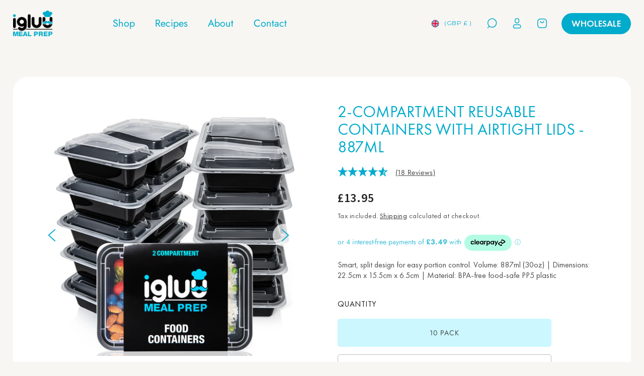

--- FILE ---
content_type: text/html; charset=utf-8
request_url: https://igluumealprep.com/products/2-compartment-meal-prep-food-containers-10-pack
body_size: 82699
content:
<!doctype html>
<html class="no-js" lang="en">
  <head>
    <!-- Start cookieyes banner --> <script id="cookieyes" type="text/javascript" src="https://cdn-cookieyes.com/common/shopify.js"></script> <script id="cookieyes" type="text/javascript" src="https://cdn-cookieyes.com/client_data/3d7efc3aaf0832a65e745fd4/script.js"></script> <!-- End cookieyes banner -->
    


    <meta charset="utf-8">
    <meta http-equiv="X-UA-Compatible" content="IE=edge">
    <meta name="viewport" content="width=device-width,initial-scale=1">
    <meta name="theme-color" content="">
    <link rel="canonical" href="https://igluumealprep.com/products/2-compartment-meal-prep-food-containers-10-pack">
    <!-- Google Tag Manager -->
<script>(function(w,d,s,l,i){w[l]=w[l]||[];w[l].push({'gtm.start':
new Date().getTime(),event:'gtm.js'});var f=d.getElementsByTagName(s)[0],
j=d.createElement(s),dl=l!='dataLayer'?'&l='+l:'';j.async=true;j.src=
'https://www.googletagmanager.com/gtm.js?id='+i+dl;f.parentNode.insertBefore(j,f);
})(window,document,'script','dataLayer','GTM-W9CF7L6L');</script>
<!-- End Google Tag Manager -->
    <!-- Google Tag Manager -->
<script>(function(w,d,s,l,i){w[l]=w[l]||[];w[l].push({'gtm.start':
new Date().getTime(),event:'gtm.js'});var f=d.getElementsByTagName(s)[0],
j=d.createElement(s),dl=l!='dataLayer'?'&l='+l:'';j.async=true;j.src=
'https://www.googletagmanager.com/gtm.js?id='+i+dl;f.parentNode.insertBefore(j,f);
})(window,document,'script','dataLayer','GTM-TT2Z3H2');</script>
<!-- End Google Tag Manager --><link rel="icon" type="image/png" href="//igluumealprep.com/cdn/shop/files/Chef_-_Post_-_Blue_BG_2.png?crop=center&height=32&v=1691472965&width=32"><link rel="preconnect" href="https://fonts.shopifycdn.com" crossorigin><title>
      2 Compartment Meal Prep Food Containers (10 Pack) | Igluu Meal Prep
</title>

    
      <meta name="description" content="2 compartment meal prep food containers with airtight lids. Perfect for meal prep, lunch boxes, snacks, parties, gym, picnics, travel, last night’s leftovers and more!">
    

    

<meta property="og:site_name" content="Igluu Meal Prep">
<meta property="og:url" content="https://igluumealprep.com/products/2-compartment-meal-prep-food-containers-10-pack">
<meta property="og:title" content="2 Compartment Meal Prep Food Containers (10 Pack) | Igluu Meal Prep">
<meta property="og:type" content="product">
<meta property="og:description" content="2 compartment meal prep food containers with airtight lids. Perfect for meal prep, lunch boxes, snacks, parties, gym, picnics, travel, last night’s leftovers and more!"><meta property="og:image" content="http://igluumealprep.com/cdn/shop/products/B06XDJP3M2.MAIN.jpg?v=1657797147">
  <meta property="og:image:secure_url" content="https://igluumealprep.com/cdn/shop/products/B06XDJP3M2.MAIN.jpg?v=1657797147">
  <meta property="og:image:width" content="3000">
  <meta property="og:image:height" content="3000"><meta property="og:price:amount" content="13.95">
  <meta property="og:price:currency" content="GBP"><meta name="twitter:site" content="@igluumealprep"><meta name="twitter:card" content="summary_large_image">
<meta name="twitter:title" content="2 Compartment Meal Prep Food Containers (10 Pack) | Igluu Meal Prep">
<meta name="twitter:description" content="2 compartment meal prep food containers with airtight lids. Perfect for meal prep, lunch boxes, snacks, parties, gym, picnics, travel, last night’s leftovers and more!">


    <script src="//igluumealprep.com/cdn/shop/t/48/assets/constants.js?v=58251544750838685771751854754" defer="defer"></script>
    <script src="//igluumealprep.com/cdn/shop/t/48/assets/pubsub.js?v=158357773527763999511751854771" defer="defer"></script>
    <script src="//igluumealprep.com/cdn/shop/t/48/assets/global.js?v=69176433369422902691751854760" defer="defer"></script><script>window.performance && window.performance.mark && window.performance.mark('shopify.content_for_header.start');</script><meta name="google-site-verification" content="3H1jDNm1mvrJN3AfYigX74a9tdufU24g9yJl1xrg0cM">
<meta id="shopify-digital-wallet" name="shopify-digital-wallet" content="/36772413571/digital_wallets/dialog">
<meta name="shopify-checkout-api-token" content="83a566101398a5ad6387948387c4d756">
<meta id="in-context-paypal-metadata" data-shop-id="36772413571" data-venmo-supported="false" data-environment="production" data-locale="en_US" data-paypal-v4="true" data-currency="GBP">
<link rel="alternate" hreflang="x-default" href="https://igluumealprep.com/products/2-compartment-meal-prep-food-containers-10-pack">
<link rel="alternate" hreflang="en" href="https://igluumealprep.com/products/2-compartment-meal-prep-food-containers-10-pack">
<link rel="alternate" hreflang="en-AU" href="https://igluumealprep.com.au/products/2-compartment-meal-prep-food-containers-10-pack">
<link rel="alternate" hreflang="cs-CZ" href="https://ck.igluumealprep.com/products/2-compartment-meal-prep-food-containers-10-pack">
<link rel="alternate" hreflang="en-CZ" href="https://ck.igluumealprep.com/en/products/2-compartment-meal-prep-food-containers-10-pack">
<link rel="alternate" hreflang="da-DK" href="https://dk.igluumealprep.com/products/2-compartment-meal-prep-food-containers-10-pack">
<link rel="alternate" hreflang="en-DK" href="https://dk.igluumealprep.com/en/products/2-compartment-meal-prep-food-containers-10-pack">
<link rel="alternate" hreflang="en-FR" href="https://igluumealprep.com/en-fr/products/2-compartment-meal-prep-food-containers-10-pack">
<link rel="alternate" hreflang="fr-FR" href="https://igluumealprep.com/fr-fr/products/2-compartment-meal-prep-food-containers-10-pack">
<link rel="alternate" hreflang="de-DE" href="https://igluumealprep.de/products/2-compartment-meal-prep-food-containers-10-pack">
<link rel="alternate" hreflang="en-DE" href="https://igluumealprep.de/en/products/2-compartment-meal-prep-food-containers-10-pack">
<link rel="alternate" hreflang="en-IE" href="https://igluumealprep.com/en-ie/products/2-compartment-meal-prep-food-containers-10-pack">
<link rel="alternate" hreflang="it-IT" href="https://it.igluumealprep.com/products/2-compartment-meal-prep-food-containers-10-pack">
<link rel="alternate" hreflang="en-IT" href="https://it.igluumealprep.com/en/products/2-compartment-meal-prep-food-containers-10-pack">
<link rel="alternate" hreflang="nl-NL" href="https://nl.igluumealprep.com/products/2-compartment-meal-prep-food-containers-10-pack">
<link rel="alternate" hreflang="en-NL" href="https://nl.igluumealprep.com/en/products/2-compartment-meal-prep-food-containers-10-pack">
<link rel="alternate" hreflang="pl-PL" href="https://pl.igluumealprep.com/products/2-compartment-meal-prep-food-containers-10-pack">
<link rel="alternate" hreflang="en-PL" href="https://pl.igluumealprep.com/en/products/2-compartment-meal-prep-food-containers-10-pack">
<link rel="alternate" hreflang="es-ES" href="https://es.igluumealprep.com/products/2-compartment-meal-prep-food-containers-10-pack">
<link rel="alternate" hreflang="en-ES" href="https://es.igluumealprep.com/en/products/2-compartment-meal-prep-food-containers-10-pack">
<link rel="alternate" hreflang="sv-SE" href="https://se.igluumealprep.com/products/2-compartment-meal-prep-food-containers-10-pack">
<link rel="alternate" hreflang="en-SE" href="https://se.igluumealprep.com/en/products/2-compartment-meal-prep-food-containers-10-pack">
<link rel="alternate" type="application/json+oembed" href="https://igluumealprep.com/products/2-compartment-meal-prep-food-containers-10-pack.oembed">
<script async="async" src="/checkouts/internal/preloads.js?locale=en-GB"></script>
<link rel="preconnect" href="https://shop.app" crossorigin="anonymous">
<script async="async" src="https://shop.app/checkouts/internal/preloads.js?locale=en-GB&shop_id=36772413571" crossorigin="anonymous"></script>
<script id="apple-pay-shop-capabilities" type="application/json">{"shopId":36772413571,"countryCode":"GB","currencyCode":"GBP","merchantCapabilities":["supports3DS"],"merchantId":"gid:\/\/shopify\/Shop\/36772413571","merchantName":"Igluu Meal Prep","requiredBillingContactFields":["postalAddress","email","phone"],"requiredShippingContactFields":["postalAddress","email","phone"],"shippingType":"shipping","supportedNetworks":["visa","maestro","masterCard","amex","discover","elo"],"total":{"type":"pending","label":"Igluu Meal Prep","amount":"1.00"},"shopifyPaymentsEnabled":true,"supportsSubscriptions":true}</script>
<script id="shopify-features" type="application/json">{"accessToken":"83a566101398a5ad6387948387c4d756","betas":["rich-media-storefront-analytics"],"domain":"igluumealprep.com","predictiveSearch":true,"shopId":36772413571,"locale":"en"}</script>
<script>var Shopify = Shopify || {};
Shopify.shop = "igluu-meal-prep.myshopify.com";
Shopify.locale = "en";
Shopify.currency = {"active":"GBP","rate":"1.0"};
Shopify.country = "GB";
Shopify.theme = {"name":"Pluro | staging v.1 - 07.07.2025","id":148635910275,"schema_name":"Dawn","schema_version":"10.0.0","theme_store_id":null,"role":"main"};
Shopify.theme.handle = "null";
Shopify.theme.style = {"id":null,"handle":null};
Shopify.cdnHost = "igluumealprep.com/cdn";
Shopify.routes = Shopify.routes || {};
Shopify.routes.root = "/";</script>
<script type="module">!function(o){(o.Shopify=o.Shopify||{}).modules=!0}(window);</script>
<script>!function(o){function n(){var o=[];function n(){o.push(Array.prototype.slice.apply(arguments))}return n.q=o,n}var t=o.Shopify=o.Shopify||{};t.loadFeatures=n(),t.autoloadFeatures=n()}(window);</script>
<script>
  window.ShopifyPay = window.ShopifyPay || {};
  window.ShopifyPay.apiHost = "shop.app\/pay";
  window.ShopifyPay.redirectState = null;
</script>
<script id="shop-js-analytics" type="application/json">{"pageType":"product"}</script>
<script defer="defer" async type="module" src="//igluumealprep.com/cdn/shopifycloud/shop-js/modules/v2/client.init-shop-cart-sync_BT-GjEfc.en.esm.js"></script>
<script defer="defer" async type="module" src="//igluumealprep.com/cdn/shopifycloud/shop-js/modules/v2/chunk.common_D58fp_Oc.esm.js"></script>
<script defer="defer" async type="module" src="//igluumealprep.com/cdn/shopifycloud/shop-js/modules/v2/chunk.modal_xMitdFEc.esm.js"></script>
<script type="module">
  await import("//igluumealprep.com/cdn/shopifycloud/shop-js/modules/v2/client.init-shop-cart-sync_BT-GjEfc.en.esm.js");
await import("//igluumealprep.com/cdn/shopifycloud/shop-js/modules/v2/chunk.common_D58fp_Oc.esm.js");
await import("//igluumealprep.com/cdn/shopifycloud/shop-js/modules/v2/chunk.modal_xMitdFEc.esm.js");

  window.Shopify.SignInWithShop?.initShopCartSync?.({"fedCMEnabled":true,"windoidEnabled":true});

</script>
<script>
  window.Shopify = window.Shopify || {};
  if (!window.Shopify.featureAssets) window.Shopify.featureAssets = {};
  window.Shopify.featureAssets['shop-js'] = {"shop-cart-sync":["modules/v2/client.shop-cart-sync_DZOKe7Ll.en.esm.js","modules/v2/chunk.common_D58fp_Oc.esm.js","modules/v2/chunk.modal_xMitdFEc.esm.js"],"init-fed-cm":["modules/v2/client.init-fed-cm_B6oLuCjv.en.esm.js","modules/v2/chunk.common_D58fp_Oc.esm.js","modules/v2/chunk.modal_xMitdFEc.esm.js"],"shop-cash-offers":["modules/v2/client.shop-cash-offers_D2sdYoxE.en.esm.js","modules/v2/chunk.common_D58fp_Oc.esm.js","modules/v2/chunk.modal_xMitdFEc.esm.js"],"shop-login-button":["modules/v2/client.shop-login-button_QeVjl5Y3.en.esm.js","modules/v2/chunk.common_D58fp_Oc.esm.js","modules/v2/chunk.modal_xMitdFEc.esm.js"],"pay-button":["modules/v2/client.pay-button_DXTOsIq6.en.esm.js","modules/v2/chunk.common_D58fp_Oc.esm.js","modules/v2/chunk.modal_xMitdFEc.esm.js"],"shop-button":["modules/v2/client.shop-button_DQZHx9pm.en.esm.js","modules/v2/chunk.common_D58fp_Oc.esm.js","modules/v2/chunk.modal_xMitdFEc.esm.js"],"avatar":["modules/v2/client.avatar_BTnouDA3.en.esm.js"],"init-windoid":["modules/v2/client.init-windoid_CR1B-cfM.en.esm.js","modules/v2/chunk.common_D58fp_Oc.esm.js","modules/v2/chunk.modal_xMitdFEc.esm.js"],"init-shop-for-new-customer-accounts":["modules/v2/client.init-shop-for-new-customer-accounts_C_vY_xzh.en.esm.js","modules/v2/client.shop-login-button_QeVjl5Y3.en.esm.js","modules/v2/chunk.common_D58fp_Oc.esm.js","modules/v2/chunk.modal_xMitdFEc.esm.js"],"init-shop-email-lookup-coordinator":["modules/v2/client.init-shop-email-lookup-coordinator_BI7n9ZSv.en.esm.js","modules/v2/chunk.common_D58fp_Oc.esm.js","modules/v2/chunk.modal_xMitdFEc.esm.js"],"init-shop-cart-sync":["modules/v2/client.init-shop-cart-sync_BT-GjEfc.en.esm.js","modules/v2/chunk.common_D58fp_Oc.esm.js","modules/v2/chunk.modal_xMitdFEc.esm.js"],"shop-toast-manager":["modules/v2/client.shop-toast-manager_DiYdP3xc.en.esm.js","modules/v2/chunk.common_D58fp_Oc.esm.js","modules/v2/chunk.modal_xMitdFEc.esm.js"],"init-customer-accounts":["modules/v2/client.init-customer-accounts_D9ZNqS-Q.en.esm.js","modules/v2/client.shop-login-button_QeVjl5Y3.en.esm.js","modules/v2/chunk.common_D58fp_Oc.esm.js","modules/v2/chunk.modal_xMitdFEc.esm.js"],"init-customer-accounts-sign-up":["modules/v2/client.init-customer-accounts-sign-up_iGw4briv.en.esm.js","modules/v2/client.shop-login-button_QeVjl5Y3.en.esm.js","modules/v2/chunk.common_D58fp_Oc.esm.js","modules/v2/chunk.modal_xMitdFEc.esm.js"],"shop-follow-button":["modules/v2/client.shop-follow-button_CqMgW2wH.en.esm.js","modules/v2/chunk.common_D58fp_Oc.esm.js","modules/v2/chunk.modal_xMitdFEc.esm.js"],"checkout-modal":["modules/v2/client.checkout-modal_xHeaAweL.en.esm.js","modules/v2/chunk.common_D58fp_Oc.esm.js","modules/v2/chunk.modal_xMitdFEc.esm.js"],"shop-login":["modules/v2/client.shop-login_D91U-Q7h.en.esm.js","modules/v2/chunk.common_D58fp_Oc.esm.js","modules/v2/chunk.modal_xMitdFEc.esm.js"],"lead-capture":["modules/v2/client.lead-capture_BJmE1dJe.en.esm.js","modules/v2/chunk.common_D58fp_Oc.esm.js","modules/v2/chunk.modal_xMitdFEc.esm.js"],"payment-terms":["modules/v2/client.payment-terms_Ci9AEqFq.en.esm.js","modules/v2/chunk.common_D58fp_Oc.esm.js","modules/v2/chunk.modal_xMitdFEc.esm.js"]};
</script>
<script>(function() {
  var isLoaded = false;
  function asyncLoad() {
    if (isLoaded) return;
    isLoaded = true;
    var urls = ["https:\/\/shopify.orderdeadline.com\/app\/frontend\/js\/order-deadline.min.js?shop=igluu-meal-prep.myshopify.com","https:\/\/cdn.nfcube.com\/instafeed-cdd2450a0844c5872e5bee405a102f25.js?shop=igluu-meal-prep.myshopify.com","https:\/\/cdn.hextom.com\/js\/freeshippingbar.js?shop=igluu-meal-prep.myshopify.com","https:\/\/public.zoorix.com\/sdk.min.js?shop=igluu-meal-prep.myshopify.com"];
    for (var i = 0; i < urls.length; i++) {
      var s = document.createElement('script');
      s.type = 'text/javascript';
      s.async = true;
      s.src = urls[i];
      var x = document.getElementsByTagName('script')[0];
      x.parentNode.insertBefore(s, x);
    }
  };
  if(window.attachEvent) {
    window.attachEvent('onload', asyncLoad);
  } else {
    window.addEventListener('load', asyncLoad, false);
  }
})();</script>
<script id="__st">var __st={"a":36772413571,"offset":0,"reqid":"6d5b39e7-3cb7-4eac-8ffb-9034104cb76c-1769279500","pageurl":"igluumealprep.com\/products\/2-compartment-meal-prep-food-containers-10-pack","u":"c3e81371333b","p":"product","rtyp":"product","rid":4719827779715};</script>
<script>window.ShopifyPaypalV4VisibilityTracking = true;</script>
<script id="captcha-bootstrap">!function(){'use strict';const t='contact',e='account',n='new_comment',o=[[t,t],['blogs',n],['comments',n],[t,'customer']],c=[[e,'customer_login'],[e,'guest_login'],[e,'recover_customer_password'],[e,'create_customer']],r=t=>t.map((([t,e])=>`form[action*='/${t}']:not([data-nocaptcha='true']) input[name='form_type'][value='${e}']`)).join(','),a=t=>()=>t?[...document.querySelectorAll(t)].map((t=>t.form)):[];function s(){const t=[...o],e=r(t);return a(e)}const i='password',u='form_key',d=['recaptcha-v3-token','g-recaptcha-response','h-captcha-response',i],f=()=>{try{return window.sessionStorage}catch{return}},m='__shopify_v',_=t=>t.elements[u];function p(t,e,n=!1){try{const o=window.sessionStorage,c=JSON.parse(o.getItem(e)),{data:r}=function(t){const{data:e,action:n}=t;return t[m]||n?{data:e,action:n}:{data:t,action:n}}(c);for(const[e,n]of Object.entries(r))t.elements[e]&&(t.elements[e].value=n);n&&o.removeItem(e)}catch(o){console.error('form repopulation failed',{error:o})}}const l='form_type',E='cptcha';function T(t){t.dataset[E]=!0}const w=window,h=w.document,L='Shopify',v='ce_forms',y='captcha';let A=!1;((t,e)=>{const n=(g='f06e6c50-85a8-45c8-87d0-21a2b65856fe',I='https://cdn.shopify.com/shopifycloud/storefront-forms-hcaptcha/ce_storefront_forms_captcha_hcaptcha.v1.5.2.iife.js',D={infoText:'Protected by hCaptcha',privacyText:'Privacy',termsText:'Terms'},(t,e,n)=>{const o=w[L][v],c=o.bindForm;if(c)return c(t,g,e,D).then(n);var r;o.q.push([[t,g,e,D],n]),r=I,A||(h.body.append(Object.assign(h.createElement('script'),{id:'captcha-provider',async:!0,src:r})),A=!0)});var g,I,D;w[L]=w[L]||{},w[L][v]=w[L][v]||{},w[L][v].q=[],w[L][y]=w[L][y]||{},w[L][y].protect=function(t,e){n(t,void 0,e),T(t)},Object.freeze(w[L][y]),function(t,e,n,w,h,L){const[v,y,A,g]=function(t,e,n){const i=e?o:[],u=t?c:[],d=[...i,...u],f=r(d),m=r(i),_=r(d.filter((([t,e])=>n.includes(e))));return[a(f),a(m),a(_),s()]}(w,h,L),I=t=>{const e=t.target;return e instanceof HTMLFormElement?e:e&&e.form},D=t=>v().includes(t);t.addEventListener('submit',(t=>{const e=I(t);if(!e)return;const n=D(e)&&!e.dataset.hcaptchaBound&&!e.dataset.recaptchaBound,o=_(e),c=g().includes(e)&&(!o||!o.value);(n||c)&&t.preventDefault(),c&&!n&&(function(t){try{if(!f())return;!function(t){const e=f();if(!e)return;const n=_(t);if(!n)return;const o=n.value;o&&e.removeItem(o)}(t);const e=Array.from(Array(32),(()=>Math.random().toString(36)[2])).join('');!function(t,e){_(t)||t.append(Object.assign(document.createElement('input'),{type:'hidden',name:u})),t.elements[u].value=e}(t,e),function(t,e){const n=f();if(!n)return;const o=[...t.querySelectorAll(`input[type='${i}']`)].map((({name:t})=>t)),c=[...d,...o],r={};for(const[a,s]of new FormData(t).entries())c.includes(a)||(r[a]=s);n.setItem(e,JSON.stringify({[m]:1,action:t.action,data:r}))}(t,e)}catch(e){console.error('failed to persist form',e)}}(e),e.submit())}));const S=(t,e)=>{t&&!t.dataset[E]&&(n(t,e.some((e=>e===t))),T(t))};for(const o of['focusin','change'])t.addEventListener(o,(t=>{const e=I(t);D(e)&&S(e,y())}));const B=e.get('form_key'),M=e.get(l),P=B&&M;t.addEventListener('DOMContentLoaded',(()=>{const t=y();if(P)for(const e of t)e.elements[l].value===M&&p(e,B);[...new Set([...A(),...v().filter((t=>'true'===t.dataset.shopifyCaptcha))])].forEach((e=>S(e,t)))}))}(h,new URLSearchParams(w.location.search),n,t,e,['guest_login'])})(!0,!0)}();</script>
<script integrity="sha256-4kQ18oKyAcykRKYeNunJcIwy7WH5gtpwJnB7kiuLZ1E=" data-source-attribution="shopify.loadfeatures" defer="defer" src="//igluumealprep.com/cdn/shopifycloud/storefront/assets/storefront/load_feature-a0a9edcb.js" crossorigin="anonymous"></script>
<script crossorigin="anonymous" defer="defer" src="//igluumealprep.com/cdn/shopifycloud/storefront/assets/shopify_pay/storefront-65b4c6d7.js?v=20250812"></script>
<script data-source-attribution="shopify.dynamic_checkout.dynamic.init">var Shopify=Shopify||{};Shopify.PaymentButton=Shopify.PaymentButton||{isStorefrontPortableWallets:!0,init:function(){window.Shopify.PaymentButton.init=function(){};var t=document.createElement("script");t.src="https://igluumealprep.com/cdn/shopifycloud/portable-wallets/latest/portable-wallets.en.js",t.type="module",document.head.appendChild(t)}};
</script>
<script data-source-attribution="shopify.dynamic_checkout.buyer_consent">
  function portableWalletsHideBuyerConsent(e){var t=document.getElementById("shopify-buyer-consent"),n=document.getElementById("shopify-subscription-policy-button");t&&n&&(t.classList.add("hidden"),t.setAttribute("aria-hidden","true"),n.removeEventListener("click",e))}function portableWalletsShowBuyerConsent(e){var t=document.getElementById("shopify-buyer-consent"),n=document.getElementById("shopify-subscription-policy-button");t&&n&&(t.classList.remove("hidden"),t.removeAttribute("aria-hidden"),n.addEventListener("click",e))}window.Shopify?.PaymentButton&&(window.Shopify.PaymentButton.hideBuyerConsent=portableWalletsHideBuyerConsent,window.Shopify.PaymentButton.showBuyerConsent=portableWalletsShowBuyerConsent);
</script>
<script>
  function portableWalletsCleanup(e){e&&e.src&&console.error("Failed to load portable wallets script "+e.src);var t=document.querySelectorAll("shopify-accelerated-checkout .shopify-payment-button__skeleton, shopify-accelerated-checkout-cart .wallet-cart-button__skeleton"),e=document.getElementById("shopify-buyer-consent");for(let e=0;e<t.length;e++)t[e].remove();e&&e.remove()}function portableWalletsNotLoadedAsModule(e){e instanceof ErrorEvent&&"string"==typeof e.message&&e.message.includes("import.meta")&&"string"==typeof e.filename&&e.filename.includes("portable-wallets")&&(window.removeEventListener("error",portableWalletsNotLoadedAsModule),window.Shopify.PaymentButton.failedToLoad=e,"loading"===document.readyState?document.addEventListener("DOMContentLoaded",window.Shopify.PaymentButton.init):window.Shopify.PaymentButton.init())}window.addEventListener("error",portableWalletsNotLoadedAsModule);
</script>

<script type="module" src="https://igluumealprep.com/cdn/shopifycloud/portable-wallets/latest/portable-wallets.en.js" onError="portableWalletsCleanup(this)" crossorigin="anonymous"></script>
<script nomodule>
  document.addEventListener("DOMContentLoaded", portableWalletsCleanup);
</script>

<link id="shopify-accelerated-checkout-styles" rel="stylesheet" media="screen" href="https://igluumealprep.com/cdn/shopifycloud/portable-wallets/latest/accelerated-checkout-backwards-compat.css" crossorigin="anonymous">
<style id="shopify-accelerated-checkout-cart">
        #shopify-buyer-consent {
  margin-top: 1em;
  display: inline-block;
  width: 100%;
}

#shopify-buyer-consent.hidden {
  display: none;
}

#shopify-subscription-policy-button {
  background: none;
  border: none;
  padding: 0;
  text-decoration: underline;
  font-size: inherit;
  cursor: pointer;
}

#shopify-subscription-policy-button::before {
  box-shadow: none;
}

      </style>
<script id="sections-script" data-sections="header" defer="defer" src="//igluumealprep.com/cdn/shop/t/48/compiled_assets/scripts.js?v=21715"></script>
<script>window.performance && window.performance.mark && window.performance.mark('shopify.content_for_header.end');</script>


    <style data-shopify>
      @font-face {
  font-family: Jost;
  font-weight: 400;
  font-style: normal;
  font-display: swap;
  src: url("//igluumealprep.com/cdn/fonts/jost/jost_n4.d47a1b6347ce4a4c9f437608011273009d91f2b7.woff2") format("woff2"),
       url("//igluumealprep.com/cdn/fonts/jost/jost_n4.791c46290e672b3f85c3d1c651ef2efa3819eadd.woff") format("woff");
}

      @font-face {
  font-family: Jost;
  font-weight: 700;
  font-style: normal;
  font-display: swap;
  src: url("//igluumealprep.com/cdn/fonts/jost/jost_n7.921dc18c13fa0b0c94c5e2517ffe06139c3615a3.woff2") format("woff2"),
       url("//igluumealprep.com/cdn/fonts/jost/jost_n7.cbfc16c98c1e195f46c536e775e4e959c5f2f22b.woff") format("woff");
}

      @font-face {
  font-family: Jost;
  font-weight: 400;
  font-style: italic;
  font-display: swap;
  src: url("//igluumealprep.com/cdn/fonts/jost/jost_i4.b690098389649750ada222b9763d55796c5283a5.woff2") format("woff2"),
       url("//igluumealprep.com/cdn/fonts/jost/jost_i4.fd766415a47e50b9e391ae7ec04e2ae25e7e28b0.woff") format("woff");
}

      @font-face {
  font-family: Jost;
  font-weight: 700;
  font-style: italic;
  font-display: swap;
  src: url("//igluumealprep.com/cdn/fonts/jost/jost_i7.d8201b854e41e19d7ed9b1a31fe4fe71deea6d3f.woff2") format("woff2"),
       url("//igluumealprep.com/cdn/fonts/jost/jost_i7.eae515c34e26b6c853efddc3fc0c552e0de63757.woff") format("woff");
}

      @font-face {
  font-family: Jost;
  font-weight: 400;
  font-style: normal;
  font-display: swap;
  src: url("//igluumealprep.com/cdn/fonts/jost/jost_n4.d47a1b6347ce4a4c9f437608011273009d91f2b7.woff2") format("woff2"),
       url("//igluumealprep.com/cdn/fonts/jost/jost_n4.791c46290e672b3f85c3d1c651ef2efa3819eadd.woff") format("woff");
}


      
        :root,
        .color-background-1 {
          --color-background: 247,246,242;
        
          --gradient-background: #f7f6f2;
        
        --color-foreground: 1,171,204;
        --color-shadow: 18,18,18;
        --color-button: 18,18,18;
        --color-button-text: 255,255,255;
        --color-secondary-button: 247,246,242;
        --color-secondary-button-text: 18,18,18;
        --color-link: 18,18,18;
        --color-badge-foreground: 1,171,204;
        --color-badge-background: 247,246,242;
        --color-badge-border: 1,171,204;
        --payment-terms-background-color: rgb(247 246 242);
      }
      
        
        .color-background-2 {
          --color-background: 35,31,32;
        
          --gradient-background: #231f20;
        
        --color-foreground: 244,244,244;
        --color-shadow: 18,18,18;
        --color-button: 1,171,204;
        --color-button-text: 243,243,243;
        --color-secondary-button: 35,31,32;
        --color-secondary-button-text: 18,18,18;
        --color-link: 18,18,18;
        --color-badge-foreground: 244,244,244;
        --color-badge-background: 35,31,32;
        --color-badge-border: 244,244,244;
        --payment-terms-background-color: rgb(35 31 32);
      }
      
        
        .color-inverse {
          --color-background: 36,40,51;
        
          --gradient-background: #242833;
        
        --color-foreground: 255,255,255;
        --color-shadow: 18,18,18;
        --color-button: 1,171,204;
        --color-button-text: 0,0,0;
        --color-secondary-button: 36,40,51;
        --color-secondary-button-text: 255,255,255;
        --color-link: 255,255,255;
        --color-badge-foreground: 255,255,255;
        --color-badge-background: 36,40,51;
        --color-badge-border: 255,255,255;
        --payment-terms-background-color: rgb(36 40 51);
      }
      
        
        .color-accent-1 {
          --color-background: 18,18,18;
        
          --gradient-background: #121212;
        
        --color-foreground: 255,255,255;
        --color-shadow: 18,18,18;
        --color-button: 255,255,255;
        --color-button-text: 18,18,18;
        --color-secondary-button: 18,18,18;
        --color-secondary-button-text: 255,255,255;
        --color-link: 255,255,255;
        --color-badge-foreground: 255,255,255;
        --color-badge-background: 18,18,18;
        --color-badge-border: 255,255,255;
        --payment-terms-background-color: rgb(18 18 18);
      }
      
        
        .color-accent-2 {
          --color-background: 51,79,180;
        
          --gradient-background: #334fb4;
        
        --color-foreground: 255,255,255;
        --color-shadow: 18,18,18;
        --color-button: 255,255,255;
        --color-button-text: 51,79,180;
        --color-secondary-button: 51,79,180;
        --color-secondary-button-text: 255,255,255;
        --color-link: 255,255,255;
        --color-badge-foreground: 255,255,255;
        --color-badge-background: 51,79,180;
        --color-badge-border: 255,255,255;
        --payment-terms-background-color: rgb(51 79 180);
      }
      
        
        .color-scheme-2e2f3496-b523-461e-bc86-24b1a1c07ab6 {
          --color-background: 247,246,242;
        
          --gradient-background: #f7f6f2;
        
        --color-foreground: 18,18,18;
        --color-shadow: 18,18,18;
        --color-button: 18,18,18;
        --color-button-text: 255,255,255;
        --color-secondary-button: 247,246,242;
        --color-secondary-button-text: 18,18,18;
        --color-link: 18,18,18;
        --color-badge-foreground: 18,18,18;
        --color-badge-background: 247,246,242;
        --color-badge-border: 18,18,18;
        --payment-terms-background-color: rgb(247 246 242);
      }
      
        
        .color-scheme-726fdbe9-30bf-4c3e-b46f-a18875754d0d {
          --color-background: 255,255,255;
        
          --gradient-background: #ffffff;
        
        --color-foreground: 1,171,204;
        --color-shadow: 18,18,18;
        --color-button: 1,171,204;
        --color-button-text: 255,255,255;
        --color-secondary-button: 255,255,255;
        --color-secondary-button-text: 18,18,18;
        --color-link: 18,18,18;
        --color-badge-foreground: 1,171,204;
        --color-badge-background: 255,255,255;
        --color-badge-border: 1,171,204;
        --payment-terms-background-color: rgb(255 255 255);
      }
      
        
        .color-scheme-b1c5edb0-23c8-476c-b3bc-ed9ae53448f8 {
          --color-background: 247,246,242;
        
          --gradient-background: #f7f6f2;
        
        --color-foreground: 1,171,204;
        --color-shadow: 18,18,18;
        --color-button: 18,18,18;
        --color-button-text: 255,255,255;
        --color-secondary-button: 247,246,242;
        --color-secondary-button-text: 18,18,18;
        --color-link: 18,18,18;
        --color-badge-foreground: 1,171,204;
        --color-badge-background: 247,246,242;
        --color-badge-border: 1,171,204;
        --payment-terms-background-color: rgb(247 246 242);
      }
      
        
        .color-scheme-4d2469e2-5441-466e-9b27-30f5103b60f7 {
          --color-background: 1,171,204;
        
          --gradient-background: #01abcc;
        
        --color-foreground: 255,255,255;
        --color-shadow: 255,255,255;
        --color-button: 255,255,255;
        --color-button-text: 1,171,204;
        --color-secondary-button: 1,171,204;
        --color-secondary-button-text: 255,255,255;
        --color-link: 255,255,255;
        --color-badge-foreground: 255,255,255;
        --color-badge-background: 1,171,204;
        --color-badge-border: 255,255,255;
        --payment-terms-background-color: rgb(1 171 204);
      }
      

      body, .color-background-1, .color-background-2, .color-inverse, .color-accent-1, .color-accent-2, .color-scheme-2e2f3496-b523-461e-bc86-24b1a1c07ab6, .color-scheme-726fdbe9-30bf-4c3e-b46f-a18875754d0d, .color-scheme-b1c5edb0-23c8-476c-b3bc-ed9ae53448f8, .color-scheme-4d2469e2-5441-466e-9b27-30f5103b60f7 {
        color: rgba(var(--color-foreground), 0.75);
        background-color: rgb(var(--color-background));
      }

      :root {
        --font-body-family: Jost, sans-serif;
        --font-body-style: normal;
        --font-body-weight: 400;
        --font-body-weight-bold: 700;

        --font-heading-family: Jost, sans-serif;
        --font-heading-style: normal;
        --font-heading-weight: 400;

        --font-body-scale: 1.0;
        --font-heading-scale: 1.0;

        --media-padding: px;
        --media-border-opacity: 0.05;
        --media-border-width: 0px;
        --media-radius: 0px;
        --media-shadow-opacity: 0.0;
        --media-shadow-horizontal-offset: 0px;
        --media-shadow-vertical-offset: 0px;
        --media-shadow-blur-radius: 5px;
        --media-shadow-visible: 0;

        --page-width: 130rem;
        --page-width-margin: 0rem;

        --product-card-image-padding: 0.0rem;
        --product-card-corner-radius: 2.0rem;
        --product-card-text-alignment: left;
        --product-card-border-width: 0.0rem;
        --product-card-border-opacity: 0.1;
        --product-card-shadow-opacity: 0.0;
        --product-card-shadow-visible: 0;
        --product-card-shadow-horizontal-offset: 2.4rem;
        --product-card-shadow-vertical-offset: 4.0rem;
        --product-card-shadow-blur-radius: 0.5rem;

        --collection-card-image-padding: 0.0rem;
        --collection-card-corner-radius: 0.0rem;
        --collection-card-text-alignment: left;
        --collection-card-border-width: 0.0rem;
        --collection-card-border-opacity: 0.1;
        --collection-card-shadow-opacity: 0.0;
        --collection-card-shadow-visible: 0;
        --collection-card-shadow-horizontal-offset: 0.0rem;
        --collection-card-shadow-vertical-offset: 0.4rem;
        --collection-card-shadow-blur-radius: 0.5rem;

        --blog-card-image-padding: 0.0rem;
        --blog-card-corner-radius: 1.0rem;
        --blog-card-text-alignment: left;
        --blog-card-border-width: 0.0rem;
        --blog-card-border-opacity: 0.1;
        --blog-card-shadow-opacity: 0.0;
        --blog-card-shadow-visible: 0;
        --blog-card-shadow-horizontal-offset: 0.0rem;
        --blog-card-shadow-vertical-offset: 0.4rem;
        --blog-card-shadow-blur-radius: 0.5rem;

        --badge-corner-radius: 4.0rem;

        --popup-border-width: 1px;
        --popup-border-opacity: 0.1;
        --popup-corner-radius: 0px;
        --popup-shadow-opacity: 0.0;
        --popup-shadow-horizontal-offset: 0px;
        --popup-shadow-vertical-offset: 4px;
        --popup-shadow-blur-radius: 5px;

        --drawer-border-width: 1px;
        --drawer-border-opacity: 0.1;
        --drawer-shadow-opacity: 0.0;
        --drawer-shadow-horizontal-offset: 0px;
        --drawer-shadow-vertical-offset: 4px;
        --drawer-shadow-blur-radius: 5px;

        --spacing-sections-desktop: 0px;
        --spacing-sections-mobile: 0px;

        --grid-desktop-vertical-spacing: 40px;
        --grid-desktop-horizontal-spacing: 24px;
        --grid-mobile-vertical-spacing: 20px;
        --grid-mobile-horizontal-spacing: 12px;

        --text-boxes-border-opacity: 0.1;
        --text-boxes-border-width: 0px;
        --text-boxes-radius: 0px;
        --text-boxes-shadow-opacity: 0.0;
        --text-boxes-shadow-visible: 0;
        --text-boxes-shadow-horizontal-offset: 0px;
        --text-boxes-shadow-vertical-offset: 4px;
        --text-boxes-shadow-blur-radius: 5px;

        --buttons-radius: 40px;
        --buttons-radius-outset: 40px;
        --buttons-border-width: 0px;
        --buttons-border-opacity: 1.0;
        --buttons-shadow-opacity: 0.0;
        --buttons-shadow-visible: 0;
        --buttons-shadow-horizontal-offset: 0px;
        --buttons-shadow-vertical-offset: 4px;
        --buttons-shadow-blur-radius: 5px;
        --buttons-border-offset: 0.3px;

        --inputs-radius: 0px;
        --inputs-border-width: 1px;
        --inputs-border-opacity: 0.55;
        --inputs-shadow-opacity: 0.0;
        --inputs-shadow-horizontal-offset: 0px;
        --inputs-margin-offset: 0px;
        --inputs-shadow-vertical-offset: 4px;
        --inputs-shadow-blur-radius: 5px;
        --inputs-radius-outset: 0px;

        --variant-pills-radius: 40px;
        --variant-pills-border-width: 1px;
        --variant-pills-border-opacity: 0.55;
        --variant-pills-shadow-opacity: 0.0;
        --variant-pills-shadow-horizontal-offset: 0px;
        --variant-pills-shadow-vertical-offset: 4px;
        --variant-pills-shadow-blur-radius: 5px;
      }

      *,
      *::before,
      *::after {
        box-sizing: inherit;
      }

      html {
        box-sizing: border-box;
        font-size: calc(var(--font-body-scale) * 62.5%);
        height: 100%;
      }

      body {
        display: grid;
        grid-template-rows: auto auto 1fr auto;
        grid-template-columns: 100%;
        min-height: 100%;
        margin: 0;
        font-size: 1.5rem;
        letter-spacing: 0rem;
        line-height: calc(1 + 0.8 / var(--font-body-scale));
        font-family: var(--font-body-family);
        font-style: var(--font-body-style);
        font-weight: var(--font-body-weight);
      }
      .cdk-overlay {
          position: fixed;
          left: 0;
          right: 0;
          top: 0;
          bottom: 0;
          background-color: rgb(0 0 0 / 50%);
          
      }
      .cdk-overlay.active{
        display: block !important;
      }
      @media screen and (min-width: 750px) {
        body {
          font-size: 1.6rem;
        }
      }
    </style>
    <link href="//igluumealprep.com/cdn/shop/t/48/assets/slick.css?v=98340474046176884051751854780" rel="stylesheet" type="text/css" media="all" />
    <link href="//igluumealprep.com/cdn/shop/t/48/assets/base.css?v=132453812252186806511751854739" rel="stylesheet" type="text/css" media="all" />
    <link href="//igluumealprep.com/cdn/shop/t/48/assets/custom.css?v=145708877382365302721751854756" rel="stylesheet" type="text/css" media="all" />
    <link href="//igluumealprep.com/cdn/shop/t/48/assets/custom-responsive.css?v=95698665958882941681751854755" rel="stylesheet" type="text/css" media="all" />
    <link rel="preconnect" href="https://fonts.googleapis.com">
    <link rel="preconnect" href="https://fonts.gstatic.com" crossorigin>
    <link href="https://fonts.googleapis.com/css2?family=Montserrat:wght@400;500;600;700;800;900&display=swap" rel="stylesheet">
    <link rel="stylesheet" href="https://unpkg.com/flickity@2/dist/flickity.min.css"><link rel="preload" as="font" href="//igluumealprep.com/cdn/fonts/jost/jost_n4.d47a1b6347ce4a4c9f437608011273009d91f2b7.woff2" type="font/woff2" crossorigin><link rel="preload" as="font" href="//igluumealprep.com/cdn/fonts/jost/jost_n4.d47a1b6347ce4a4c9f437608011273009d91f2b7.woff2" type="font/woff2" crossorigin><link
        rel="stylesheet"
        href="//igluumealprep.com/cdn/shop/t/48/assets/component-predictive-search.css?v=19722660966925302251751854751"
        media="print"
        onload="this.media='all'"
      ><script>
      document.documentElement.className = document.documentElement.className.replace('no-js', 'js');
      if (Shopify.designMode) {
        document.documentElement.classList.add('shopify-design-mode');
      }
    </script>



  <!-- Hotjar Tracking Code for https://igluumealprep.com -->
  <script>
    (function(h,o,t,j,a,r){
        h.hj=h.hj||function(){(h.hj.q=h.hj.q||[]).push(arguments)};
        h._hjSettings={hjid:3581155,hjsv:6};
        a=o.getElementsByTagName('head')[0];
        r=o.createElement('script');r.async=1;
        r.src=t+h._hjSettings.hjid+j+h._hjSettings.hjsv;
        a.appendChild(r);
    })(window,document,'https://static.hotjar.com/c/hotjar-','.js?sv=');
  </script>
 <script src="//igluumealprep.com/cdn/shop/t/48/assets/jquery.min.js?v=53701203449885855251751854763"></script>

  <script type="text/javascript">
    (function(c,l,a,r,i,t,y){
        c[a]=c[a]||function(){(c[a].q=c[a].q||[]).push(arguments)};
        t=l.createElement(r);t.async=1;t.src="https://www.clarity.ms/tag/"+i;
        y=l.getElementsByTagName(r)[0];y.parentNode.insertBefore(t,y);
    })(window, document, "clarity", "script", "k6diyidhuy");
  </script>
  
  <!-- BEGIN app block: shopify://apps/klaviyo-email-marketing-sms/blocks/klaviyo-onsite-embed/2632fe16-c075-4321-a88b-50b567f42507 -->












  <script async src="https://static.klaviyo.com/onsite/js/WpYX5j/klaviyo.js?company_id=WpYX5j"></script>
  <script>!function(){if(!window.klaviyo){window._klOnsite=window._klOnsite||[];try{window.klaviyo=new Proxy({},{get:function(n,i){return"push"===i?function(){var n;(n=window._klOnsite).push.apply(n,arguments)}:function(){for(var n=arguments.length,o=new Array(n),w=0;w<n;w++)o[w]=arguments[w];var t="function"==typeof o[o.length-1]?o.pop():void 0,e=new Promise((function(n){window._klOnsite.push([i].concat(o,[function(i){t&&t(i),n(i)}]))}));return e}}})}catch(n){window.klaviyo=window.klaviyo||[],window.klaviyo.push=function(){var n;(n=window._klOnsite).push.apply(n,arguments)}}}}();</script>

  
    <script id="viewed_product">
      if (item == null) {
        var _learnq = _learnq || [];

        var MetafieldReviews = null
        var MetafieldYotpoRating = null
        var MetafieldYotpoCount = null
        var MetafieldLooxRating = null
        var MetafieldLooxCount = null
        var okendoProduct = null
        var okendoProductReviewCount = null
        var okendoProductReviewAverageValue = null
        try {
          // The following fields are used for Customer Hub recently viewed in order to add reviews.
          // This information is not part of __kla_viewed. Instead, it is part of __kla_viewed_reviewed_items
          MetafieldReviews = {};
          MetafieldYotpoRating = null
          MetafieldYotpoCount = null
          MetafieldLooxRating = null
          MetafieldLooxCount = null

          okendoProduct = null
          // If the okendo metafield is not legacy, it will error, which then requires the new json formatted data
          if (okendoProduct && 'error' in okendoProduct) {
            okendoProduct = null
          }
          okendoProductReviewCount = okendoProduct ? okendoProduct.reviewCount : null
          okendoProductReviewAverageValue = okendoProduct ? okendoProduct.reviewAverageValue : null
        } catch (error) {
          console.error('Error in Klaviyo onsite reviews tracking:', error);
        }

        var item = {
          Name: "2-Compartment Reusable Containers with Airtight Lids - 887ml",
          ProductID: 4719827779715,
          Categories: ["All Products","All Products","Best Sellers","Reusable Plastic Containers","View All","View All - Reusable Plastics"],
          ImageURL: "https://igluumealprep.com/cdn/shop/products/B06XDJP3M2.MAIN_grande.jpg?v=1657797147",
          URL: "https://igluumealprep.com/products/2-compartment-meal-prep-food-containers-10-pack",
          Brand: "Igluu Meal Prep",
          Price: "£13.95",
          Value: "13.95",
          CompareAtPrice: "£0.00"
        };
        _learnq.push(['track', 'Viewed Product', item]);
        _learnq.push(['trackViewedItem', {
          Title: item.Name,
          ItemId: item.ProductID,
          Categories: item.Categories,
          ImageUrl: item.ImageURL,
          Url: item.URL,
          Metadata: {
            Brand: item.Brand,
            Price: item.Price,
            Value: item.Value,
            CompareAtPrice: item.CompareAtPrice
          },
          metafields:{
            reviews: MetafieldReviews,
            yotpo:{
              rating: MetafieldYotpoRating,
              count: MetafieldYotpoCount,
            },
            loox:{
              rating: MetafieldLooxRating,
              count: MetafieldLooxCount,
            },
            okendo: {
              rating: okendoProductReviewAverageValue,
              count: okendoProductReviewCount,
            }
          }
        }]);
      }
    </script>
  




  <script>
    window.klaviyoReviewsProductDesignMode = false
  </script>



  <!-- BEGIN app snippet: customer-hub-data --><script>
  if (!window.customerHub) {
    window.customerHub = {};
  }
  window.customerHub.storefrontRoutes = {
    login: "https://igluumealprep.com/customer_authentication/redirect?locale=en&region_country=GB?return_url=%2F%23k-hub",
    register: "https://account.igluumealprep.com?locale=en?return_url=%2F%23k-hub",
    logout: "/account/logout",
    profile: "/account",
    addresses: "/account/addresses",
  };
  
  window.customerHub.userId = null;
  
  window.customerHub.storeDomain = "igluu-meal-prep.myshopify.com";

  
    window.customerHub.activeProduct = {
      name: "2-Compartment Reusable Containers with Airtight Lids - 887ml",
      category: null,
      imageUrl: "https://igluumealprep.com/cdn/shop/products/B06XDJP3M2.MAIN_grande.jpg?v=1657797147",
      id: "4719827779715",
      link: "https://igluumealprep.com/products/2-compartment-meal-prep-food-containers-10-pack",
      variants: [
        
          {
            id: "34276394598531",
            
            imageUrl: "https://igluumealprep.com/cdn/shop/products/B06XDJP3M2.MAIN.jpg?v=1657797147&width=500",
            
            price: "1395",
            currency: "GBP",
            availableForSale: true,
            title: "10 Pack",
          },
        
          {
            id: "42771484082307",
            
            imageUrl: "https://igluumealprep.com/cdn/shop/products/B06XDJP3M2.MAIN.jpg?v=1657797147&width=500",
            
            price: "1995",
            currency: "GBP",
            availableForSale: true,
            title: "20 Pack",
          },
        
          {
            id: "34276394631299",
            
            imageUrl: "https://igluumealprep.com/cdn/shop/products/B06XDJP3M2.MAIN.jpg?v=1657797147&width=500",
            
            price: "2495",
            currency: "GBP",
            availableForSale: false,
            title: "30 Pack",
          },
        
      ],
    };
    window.customerHub.activeProduct.variants.forEach((variant) => {
        
        variant.price = `${variant.price.slice(0, -2)}.${variant.price.slice(-2)}`;
    });
  

  
    window.customerHub.storeLocale = {
        currentLanguage: 'en',
        currentCountry: 'GB',
        availableLanguages: [
          
            {
              iso_code: 'en',
              endonym_name: 'English'
            }
          
        ],
        availableCountries: [
          
            {
              iso_code: 'AX',
              name: 'Åland Islands',
              currency_code: 'EUR'
            },
          
            {
              iso_code: 'AD',
              name: 'Andorra',
              currency_code: 'EUR'
            },
          
            {
              iso_code: 'AU',
              name: 'Australia',
              currency_code: 'AUD'
            },
          
            {
              iso_code: 'AT',
              name: 'Austria',
              currency_code: 'EUR'
            },
          
            {
              iso_code: 'BE',
              name: 'Belgium',
              currency_code: 'EUR'
            },
          
            {
              iso_code: 'BA',
              name: 'Bosnia &amp; Herzegovina',
              currency_code: 'BAM'
            },
          
            {
              iso_code: 'BG',
              name: 'Bulgaria',
              currency_code: 'EUR'
            },
          
            {
              iso_code: 'HR',
              name: 'Croatia',
              currency_code: 'EUR'
            },
          
            {
              iso_code: 'CY',
              name: 'Cyprus',
              currency_code: 'EUR'
            },
          
            {
              iso_code: 'CZ',
              name: 'Czechia',
              currency_code: 'CZK'
            },
          
            {
              iso_code: 'DK',
              name: 'Denmark',
              currency_code: 'DKK'
            },
          
            {
              iso_code: 'EE',
              name: 'Estonia',
              currency_code: 'EUR'
            },
          
            {
              iso_code: 'FI',
              name: 'Finland',
              currency_code: 'EUR'
            },
          
            {
              iso_code: 'FR',
              name: 'France',
              currency_code: 'EUR'
            },
          
            {
              iso_code: 'GF',
              name: 'French Guiana',
              currency_code: 'EUR'
            },
          
            {
              iso_code: 'TF',
              name: 'French Southern Territories',
              currency_code: 'EUR'
            },
          
            {
              iso_code: 'DE',
              name: 'Germany',
              currency_code: 'EUR'
            },
          
            {
              iso_code: 'GI',
              name: 'Gibraltar',
              currency_code: 'GBP'
            },
          
            {
              iso_code: 'GR',
              name: 'Greece',
              currency_code: 'EUR'
            },
          
            {
              iso_code: 'GP',
              name: 'Guadeloupe',
              currency_code: 'EUR'
            },
          
            {
              iso_code: 'GG',
              name: 'Guernsey',
              currency_code: 'GBP'
            },
          
            {
              iso_code: 'HU',
              name: 'Hungary',
              currency_code: 'HUF'
            },
          
            {
              iso_code: 'IE',
              name: 'Ireland',
              currency_code: 'EUR'
            },
          
            {
              iso_code: 'IM',
              name: 'Isle of Man',
              currency_code: 'GBP'
            },
          
            {
              iso_code: 'IT',
              name: 'Italy',
              currency_code: 'EUR'
            },
          
            {
              iso_code: 'JE',
              name: 'Jersey',
              currency_code: 'GBP'
            },
          
            {
              iso_code: 'XK',
              name: 'Kosovo',
              currency_code: 'EUR'
            },
          
            {
              iso_code: 'LV',
              name: 'Latvia',
              currency_code: 'EUR'
            },
          
            {
              iso_code: 'LI',
              name: 'Liechtenstein',
              currency_code: 'CHF'
            },
          
            {
              iso_code: 'LT',
              name: 'Lithuania',
              currency_code: 'EUR'
            },
          
            {
              iso_code: 'LU',
              name: 'Luxembourg',
              currency_code: 'EUR'
            },
          
            {
              iso_code: 'MT',
              name: 'Malta',
              currency_code: 'EUR'
            },
          
            {
              iso_code: 'MQ',
              name: 'Martinique',
              currency_code: 'EUR'
            },
          
            {
              iso_code: 'YT',
              name: 'Mayotte',
              currency_code: 'EUR'
            },
          
            {
              iso_code: 'MD',
              name: 'Moldova',
              currency_code: 'MDL'
            },
          
            {
              iso_code: 'MC',
              name: 'Monaco',
              currency_code: 'EUR'
            },
          
            {
              iso_code: 'ME',
              name: 'Montenegro',
              currency_code: 'EUR'
            },
          
            {
              iso_code: 'NL',
              name: 'Netherlands',
              currency_code: 'EUR'
            },
          
            {
              iso_code: 'MK',
              name: 'North Macedonia',
              currency_code: 'MKD'
            },
          
            {
              iso_code: 'NO',
              name: 'Norway',
              currency_code: 'GBP'
            },
          
            {
              iso_code: 'PL',
              name: 'Poland',
              currency_code: 'PLN'
            },
          
            {
              iso_code: 'PT',
              name: 'Portugal',
              currency_code: 'EUR'
            },
          
            {
              iso_code: 'RE',
              name: 'Réunion',
              currency_code: 'EUR'
            },
          
            {
              iso_code: 'SM',
              name: 'San Marino',
              currency_code: 'EUR'
            },
          
            {
              iso_code: 'RS',
              name: 'Serbia',
              currency_code: 'RSD'
            },
          
            {
              iso_code: 'SG',
              name: 'Singapore',
              currency_code: 'SGD'
            },
          
            {
              iso_code: 'SK',
              name: 'Slovakia',
              currency_code: 'EUR'
            },
          
            {
              iso_code: 'SI',
              name: 'Slovenia',
              currency_code: 'EUR'
            },
          
            {
              iso_code: 'ES',
              name: 'Spain',
              currency_code: 'EUR'
            },
          
            {
              iso_code: 'BL',
              name: 'St. Barthélemy',
              currency_code: 'EUR'
            },
          
            {
              iso_code: 'MF',
              name: 'St. Martin',
              currency_code: 'EUR'
            },
          
            {
              iso_code: 'PM',
              name: 'St. Pierre &amp; Miquelon',
              currency_code: 'EUR'
            },
          
            {
              iso_code: 'SE',
              name: 'Sweden',
              currency_code: 'SEK'
            },
          
            {
              iso_code: 'CH',
              name: 'Switzerland',
              currency_code: 'CHF'
            },
          
            {
              iso_code: 'TR',
              name: 'Türkiye',
              currency_code: 'GBP'
            },
          
            {
              iso_code: 'GB',
              name: 'United Kingdom',
              currency_code: 'GBP'
            },
          
            {
              iso_code: 'VA',
              name: 'Vatican City',
              currency_code: 'EUR'
            }
          
        ]
    };
  
</script>
<!-- END app snippet -->





<!-- END app block --><!-- BEGIN app block: shopify://apps/uppromote-affiliate/blocks/core-script/64c32457-930d-4cb9-9641-e24c0d9cf1f4 --><!-- BEGIN app snippet: core-metafields-setting --><!--suppress ES6ConvertVarToLetConst -->
<script type="application/json" id="core-uppromote-settings">{"active_reg_from":false,"app_env":{"env":"production"},"message_bar_setting":{"referral_enable":0,"referral_content":"You're shopping with {affiliate_name}!","referral_font":"Poppins","referral_font_size":14,"referral_text_color":"#ffffff","referral_background_color":"#338FB1","not_referral_enable":0,"not_referral_content":"Enjoy your time.","not_referral_font":"Poppins","not_referral_font_size":14,"not_referral_text_color":"#ffffff","not_referral_background_color":"#338FB1"}}</script>
<script type="application/json" id="core-uppromote-cart">{"note":null,"attributes":{},"original_total_price":0,"total_price":0,"total_discount":0,"total_weight":0.0,"item_count":0,"items":[],"requires_shipping":false,"currency":"GBP","items_subtotal_price":0,"cart_level_discount_applications":[],"checkout_charge_amount":0}</script>
<script id="core-uppromote-quick-store-tracking-vars">
    function getDocumentContext(){const{href:a,hash:b,host:c,hostname:d,origin:e,pathname:f,port:g,protocol:h,search:i}=window.location,j=document.referrer,k=document.characterSet,l=document.title;return{location:{href:a,hash:b,host:c,hostname:d,origin:e,pathname:f,port:g,protocol:h,search:i},referrer:j||document.location.href,characterSet:k,title:l}}function getNavigatorContext(){const{language:a,cookieEnabled:b,languages:c,userAgent:d}=navigator;return{language:a,cookieEnabled:b,languages:c,userAgent:d}}function getWindowContext(){const{innerHeight:a,innerWidth:b,outerHeight:c,outerWidth:d,origin:e,screen:{height:j,width:k},screenX:f,screenY:g,scrollX:h,scrollY:i}=window;return{innerHeight:a,innerWidth:b,outerHeight:c,outerWidth:d,origin:e,screen:{screenHeight:j,screenWidth:k},screenX:f,screenY:g,scrollX:h,scrollY:i,location:getDocumentContext().location}}function getContext(){return{document:getDocumentContext(),navigator:getNavigatorContext(),window:getWindowContext()}}
    if (window.location.href.includes('?sca_ref=')) {
        localStorage.setItem('__up_lastViewedPageContext', JSON.stringify({
            context: getContext(),
            timestamp: new Date().toISOString(),
        }))
    }
</script>

<script id="core-uppromote-setting-booster">
    var UpPromoteCoreSettings = JSON.parse(document.getElementById('core-uppromote-settings').textContent)
    UpPromoteCoreSettings.currentCart = JSON.parse(document.getElementById('core-uppromote-cart')?.textContent || '{}')
    const idToClean = ['core-uppromote-settings', 'core-uppromote-cart', 'core-uppromote-setting-booster', 'core-uppromote-quick-store-tracking-vars']
    idToClean.forEach(id => {
        document.getElementById(id)?.remove()
    })
</script>
<!-- END app snippet -->


<!-- END app block --><!-- BEGIN app block: shopify://apps/zoorix-cross-sell/blocks/zoorix-head/51fffd07-f9df-4d6a-b901-6d14b243dcad -->
<script>
  window.zoorixCartData = {
    currency: "GBP",
    currency_symbol: "£",
    
    original_total_price: 0,
    total_discount: 0,
    item_count: 0,
    items: [
        
    ]
    
  };

  window.Zoorix = window.Zoorix || {};
  window.Zoorix.collectionsHash = {};

  

  
  window.Zoorix.page_type = "product";
  window.Zoorix.product_id = "4719827779715";
    
      
        window.Zoorix.collectionsHash[188840312963] = {title: "All Products" };
      
        window.Zoorix.collectionsHash[407341957251] = {title: "All Products" };
      
        window.Zoorix.collectionsHash[442658947203] = {title: "Best Sellers" };
      
        window.Zoorix.collectionsHash[179155959939] = {title: "Reusable Plastic Containers" };
      
        window.Zoorix.collectionsHash[407338909827] = {title: "View All" };
      
        window.Zoorix.collectionsHash[407341203587] = {title: "View All - Reusable Plastics" };
      
      window.Zoorix.collections = Object.keys(window.Zoorix.collectionsHash).map(c => parseInt(c));
    
  
  window.Zoorix.moneyFormat = "£{{amount}}";
  window.Zoorix.moneyFormatWithCurrency = "£{{amount}} GBP";
  window.Zoorix.template = "product.reusable-plastic";

</script>

<!--<script src="https://cdn.shopify.com/s/javascripts/currencies.js" async></script>-->
<script async src=https://public.zoorix.com/domains/igluu-meal-prep.myshopify.com/zoorix.js></script>


<!-- END app block --><script src="https://cdn.shopify.com/extensions/128bf8df-35f8-4bee-8bb4-b0ebe6eff35c/clearpay-on-site-messaging-1/assets/messaging-lib-loader.js" type="text/javascript" defer="defer"></script>
<script src="https://cdn.shopify.com/extensions/019bc2cf-ad72-709c-ab89-9947d92587ae/free-shipping-bar-118/assets/freeshippingbar.js" type="text/javascript" defer="defer"></script>
<script src="https://cdn.shopify.com/extensions/019be912-7856-7c1f-9705-c70a8c8d7a8b/app-109/assets/core.min.js" type="text/javascript" defer="defer"></script>
<link href="https://monorail-edge.shopifysvc.com" rel="dns-prefetch">
<script>(function(){if ("sendBeacon" in navigator && "performance" in window) {try {var session_token_from_headers = performance.getEntriesByType('navigation')[0].serverTiming.find(x => x.name == '_s').description;} catch {var session_token_from_headers = undefined;}var session_cookie_matches = document.cookie.match(/_shopify_s=([^;]*)/);var session_token_from_cookie = session_cookie_matches && session_cookie_matches.length === 2 ? session_cookie_matches[1] : "";var session_token = session_token_from_headers || session_token_from_cookie || "";function handle_abandonment_event(e) {var entries = performance.getEntries().filter(function(entry) {return /monorail-edge.shopifysvc.com/.test(entry.name);});if (!window.abandonment_tracked && entries.length === 0) {window.abandonment_tracked = true;var currentMs = Date.now();var navigation_start = performance.timing.navigationStart;var payload = {shop_id: 36772413571,url: window.location.href,navigation_start,duration: currentMs - navigation_start,session_token,page_type: "product"};window.navigator.sendBeacon("https://monorail-edge.shopifysvc.com/v1/produce", JSON.stringify({schema_id: "online_store_buyer_site_abandonment/1.1",payload: payload,metadata: {event_created_at_ms: currentMs,event_sent_at_ms: currentMs}}));}}window.addEventListener('pagehide', handle_abandonment_event);}}());</script>
<script id="web-pixels-manager-setup">(function e(e,d,r,n,o){if(void 0===o&&(o={}),!Boolean(null===(a=null===(i=window.Shopify)||void 0===i?void 0:i.analytics)||void 0===a?void 0:a.replayQueue)){var i,a;window.Shopify=window.Shopify||{};var t=window.Shopify;t.analytics=t.analytics||{};var s=t.analytics;s.replayQueue=[],s.publish=function(e,d,r){return s.replayQueue.push([e,d,r]),!0};try{self.performance.mark("wpm:start")}catch(e){}var l=function(){var e={modern:/Edge?\/(1{2}[4-9]|1[2-9]\d|[2-9]\d{2}|\d{4,})\.\d+(\.\d+|)|Firefox\/(1{2}[4-9]|1[2-9]\d|[2-9]\d{2}|\d{4,})\.\d+(\.\d+|)|Chrom(ium|e)\/(9{2}|\d{3,})\.\d+(\.\d+|)|(Maci|X1{2}).+ Version\/(15\.\d+|(1[6-9]|[2-9]\d|\d{3,})\.\d+)([,.]\d+|)( \(\w+\)|)( Mobile\/\w+|) Safari\/|Chrome.+OPR\/(9{2}|\d{3,})\.\d+\.\d+|(CPU[ +]OS|iPhone[ +]OS|CPU[ +]iPhone|CPU IPhone OS|CPU iPad OS)[ +]+(15[._]\d+|(1[6-9]|[2-9]\d|\d{3,})[._]\d+)([._]\d+|)|Android:?[ /-](13[3-9]|1[4-9]\d|[2-9]\d{2}|\d{4,})(\.\d+|)(\.\d+|)|Android.+Firefox\/(13[5-9]|1[4-9]\d|[2-9]\d{2}|\d{4,})\.\d+(\.\d+|)|Android.+Chrom(ium|e)\/(13[3-9]|1[4-9]\d|[2-9]\d{2}|\d{4,})\.\d+(\.\d+|)|SamsungBrowser\/([2-9]\d|\d{3,})\.\d+/,legacy:/Edge?\/(1[6-9]|[2-9]\d|\d{3,})\.\d+(\.\d+|)|Firefox\/(5[4-9]|[6-9]\d|\d{3,})\.\d+(\.\d+|)|Chrom(ium|e)\/(5[1-9]|[6-9]\d|\d{3,})\.\d+(\.\d+|)([\d.]+$|.*Safari\/(?![\d.]+ Edge\/[\d.]+$))|(Maci|X1{2}).+ Version\/(10\.\d+|(1[1-9]|[2-9]\d|\d{3,})\.\d+)([,.]\d+|)( \(\w+\)|)( Mobile\/\w+|) Safari\/|Chrome.+OPR\/(3[89]|[4-9]\d|\d{3,})\.\d+\.\d+|(CPU[ +]OS|iPhone[ +]OS|CPU[ +]iPhone|CPU IPhone OS|CPU iPad OS)[ +]+(10[._]\d+|(1[1-9]|[2-9]\d|\d{3,})[._]\d+)([._]\d+|)|Android:?[ /-](13[3-9]|1[4-9]\d|[2-9]\d{2}|\d{4,})(\.\d+|)(\.\d+|)|Mobile Safari.+OPR\/([89]\d|\d{3,})\.\d+\.\d+|Android.+Firefox\/(13[5-9]|1[4-9]\d|[2-9]\d{2}|\d{4,})\.\d+(\.\d+|)|Android.+Chrom(ium|e)\/(13[3-9]|1[4-9]\d|[2-9]\d{2}|\d{4,})\.\d+(\.\d+|)|Android.+(UC? ?Browser|UCWEB|U3)[ /]?(15\.([5-9]|\d{2,})|(1[6-9]|[2-9]\d|\d{3,})\.\d+)\.\d+|SamsungBrowser\/(5\.\d+|([6-9]|\d{2,})\.\d+)|Android.+MQ{2}Browser\/(14(\.(9|\d{2,})|)|(1[5-9]|[2-9]\d|\d{3,})(\.\d+|))(\.\d+|)|K[Aa][Ii]OS\/(3\.\d+|([4-9]|\d{2,})\.\d+)(\.\d+|)/},d=e.modern,r=e.legacy,n=navigator.userAgent;return n.match(d)?"modern":n.match(r)?"legacy":"unknown"}(),u="modern"===l?"modern":"legacy",c=(null!=n?n:{modern:"",legacy:""})[u],f=function(e){return[e.baseUrl,"/wpm","/b",e.hashVersion,"modern"===e.buildTarget?"m":"l",".js"].join("")}({baseUrl:d,hashVersion:r,buildTarget:u}),m=function(e){var d=e.version,r=e.bundleTarget,n=e.surface,o=e.pageUrl,i=e.monorailEndpoint;return{emit:function(e){var a=e.status,t=e.errorMsg,s=(new Date).getTime(),l=JSON.stringify({metadata:{event_sent_at_ms:s},events:[{schema_id:"web_pixels_manager_load/3.1",payload:{version:d,bundle_target:r,page_url:o,status:a,surface:n,error_msg:t},metadata:{event_created_at_ms:s}}]});if(!i)return console&&console.warn&&console.warn("[Web Pixels Manager] No Monorail endpoint provided, skipping logging."),!1;try{return self.navigator.sendBeacon.bind(self.navigator)(i,l)}catch(e){}var u=new XMLHttpRequest;try{return u.open("POST",i,!0),u.setRequestHeader("Content-Type","text/plain"),u.send(l),!0}catch(e){return console&&console.warn&&console.warn("[Web Pixels Manager] Got an unhandled error while logging to Monorail."),!1}}}}({version:r,bundleTarget:l,surface:e.surface,pageUrl:self.location.href,monorailEndpoint:e.monorailEndpoint});try{o.browserTarget=l,function(e){var d=e.src,r=e.async,n=void 0===r||r,o=e.onload,i=e.onerror,a=e.sri,t=e.scriptDataAttributes,s=void 0===t?{}:t,l=document.createElement("script"),u=document.querySelector("head"),c=document.querySelector("body");if(l.async=n,l.src=d,a&&(l.integrity=a,l.crossOrigin="anonymous"),s)for(var f in s)if(Object.prototype.hasOwnProperty.call(s,f))try{l.dataset[f]=s[f]}catch(e){}if(o&&l.addEventListener("load",o),i&&l.addEventListener("error",i),u)u.appendChild(l);else{if(!c)throw new Error("Did not find a head or body element to append the script");c.appendChild(l)}}({src:f,async:!0,onload:function(){if(!function(){var e,d;return Boolean(null===(d=null===(e=window.Shopify)||void 0===e?void 0:e.analytics)||void 0===d?void 0:d.initialized)}()){var d=window.webPixelsManager.init(e)||void 0;if(d){var r=window.Shopify.analytics;r.replayQueue.forEach((function(e){var r=e[0],n=e[1],o=e[2];d.publishCustomEvent(r,n,o)})),r.replayQueue=[],r.publish=d.publishCustomEvent,r.visitor=d.visitor,r.initialized=!0}}},onerror:function(){return m.emit({status:"failed",errorMsg:"".concat(f," has failed to load")})},sri:function(e){var d=/^sha384-[A-Za-z0-9+/=]+$/;return"string"==typeof e&&d.test(e)}(c)?c:"",scriptDataAttributes:o}),m.emit({status:"loading"})}catch(e){m.emit({status:"failed",errorMsg:(null==e?void 0:e.message)||"Unknown error"})}}})({shopId: 36772413571,storefrontBaseUrl: "https://igluumealprep.com",extensionsBaseUrl: "https://extensions.shopifycdn.com/cdn/shopifycloud/web-pixels-manager",monorailEndpoint: "https://monorail-edge.shopifysvc.com/unstable/produce_batch",surface: "storefront-renderer",enabledBetaFlags: ["2dca8a86"],webPixelsConfigList: [{"id":"1698791555","configuration":"{\"accountID\":\"WpYX5j\",\"webPixelConfig\":\"eyJlbmFibGVBZGRlZFRvQ2FydEV2ZW50cyI6IHRydWV9\"}","eventPayloadVersion":"v1","runtimeContext":"STRICT","scriptVersion":"524f6c1ee37bacdca7657a665bdca589","type":"APP","apiClientId":123074,"privacyPurposes":["ANALYTICS","MARKETING"],"dataSharingAdjustments":{"protectedCustomerApprovalScopes":["read_customer_address","read_customer_email","read_customer_name","read_customer_personal_data","read_customer_phone"]}},{"id":"437125251","configuration":"{\"shopId\":\"172443\",\"env\":\"production\",\"metaData\":\"[]\"}","eventPayloadVersion":"v1","runtimeContext":"STRICT","scriptVersion":"c5d4d7bbb4a4a4292a8a7b5334af7e3d","type":"APP","apiClientId":2773553,"privacyPurposes":[],"dataSharingAdjustments":{"protectedCustomerApprovalScopes":["read_customer_address","read_customer_email","read_customer_name","read_customer_personal_data","read_customer_phone"]}},{"id":"380567683","configuration":"{\"config\":\"{\\\"google_tag_ids\\\":[\\\"G-M90FP3L2D9\\\",\\\"AW-801691764\\\",\\\"GT-5TCCPGF\\\"],\\\"target_country\\\":\\\"GB\\\",\\\"gtag_events\\\":[{\\\"type\\\":\\\"begin_checkout\\\",\\\"action_label\\\":[\\\"G-M90FP3L2D9\\\",\\\"AW-801691764\\\/khkwCIf53ecaEPSwo_4C\\\"]},{\\\"type\\\":\\\"search\\\",\\\"action_label\\\":[\\\"G-M90FP3L2D9\\\",\\\"AW-801691764\\\/kD63CJD53ecaEPSwo_4C\\\"]},{\\\"type\\\":\\\"view_item\\\",\\\"action_label\\\":[\\\"G-M90FP3L2D9\\\",\\\"AW-801691764\\\/g7uSCI353ecaEPSwo_4C\\\",\\\"MC-DKFNS2WFVK\\\"]},{\\\"type\\\":\\\"purchase\\\",\\\"action_label\\\":[\\\"G-M90FP3L2D9\\\",\\\"AW-801691764\\\/00xTCPbYl9QBEPSwo_4C\\\",\\\"MC-DKFNS2WFVK\\\"]},{\\\"type\\\":\\\"page_view\\\",\\\"action_label\\\":[\\\"G-M90FP3L2D9\\\",\\\"AW-801691764\\\/3f-HCPPYl9QBEPSwo_4C\\\",\\\"MC-DKFNS2WFVK\\\"]},{\\\"type\\\":\\\"add_payment_info\\\",\\\"action_label\\\":[\\\"G-M90FP3L2D9\\\",\\\"AW-801691764\\\/vUXLCJP53ecaEPSwo_4C\\\"]},{\\\"type\\\":\\\"add_to_cart\\\",\\\"action_label\\\":[\\\"G-M90FP3L2D9\\\",\\\"AW-801691764\\\/rMKpCIr53ecaEPSwo_4C\\\"]}],\\\"enable_monitoring_mode\\\":false}\"}","eventPayloadVersion":"v1","runtimeContext":"OPEN","scriptVersion":"b2a88bafab3e21179ed38636efcd8a93","type":"APP","apiClientId":1780363,"privacyPurposes":[],"dataSharingAdjustments":{"protectedCustomerApprovalScopes":["read_customer_address","read_customer_email","read_customer_name","read_customer_personal_data","read_customer_phone"]}},{"id":"115441795","configuration":"{\"pixel_id\":\"487149608562070\",\"pixel_type\":\"facebook_pixel\"}","eventPayloadVersion":"v1","runtimeContext":"OPEN","scriptVersion":"ca16bc87fe92b6042fbaa3acc2fbdaa6","type":"APP","apiClientId":2329312,"privacyPurposes":["ANALYTICS","MARKETING","SALE_OF_DATA"],"dataSharingAdjustments":{"protectedCustomerApprovalScopes":["read_customer_address","read_customer_email","read_customer_name","read_customer_personal_data","read_customer_phone"]}},{"id":"51347587","configuration":"{\"tagID\":\"2614335532517\"}","eventPayloadVersion":"v1","runtimeContext":"STRICT","scriptVersion":"18031546ee651571ed29edbe71a3550b","type":"APP","apiClientId":3009811,"privacyPurposes":["ANALYTICS","MARKETING","SALE_OF_DATA"],"dataSharingAdjustments":{"protectedCustomerApprovalScopes":["read_customer_address","read_customer_email","read_customer_name","read_customer_personal_data","read_customer_phone"]}},{"id":"8552579","configuration":"{\"myshopifyDomain\":\"igluu-meal-prep.myshopify.com\"}","eventPayloadVersion":"v1","runtimeContext":"STRICT","scriptVersion":"23b97d18e2aa74363140dc29c9284e87","type":"APP","apiClientId":2775569,"privacyPurposes":["ANALYTICS","MARKETING","SALE_OF_DATA"],"dataSharingAdjustments":{"protectedCustomerApprovalScopes":["read_customer_address","read_customer_email","read_customer_name","read_customer_phone","read_customer_personal_data"]}},{"id":"115081347","eventPayloadVersion":"1","runtimeContext":"LAX","scriptVersion":"7","type":"CUSTOM","privacyPurposes":[],"name":"Admiral Studios"},{"id":"shopify-app-pixel","configuration":"{}","eventPayloadVersion":"v1","runtimeContext":"STRICT","scriptVersion":"0450","apiClientId":"shopify-pixel","type":"APP","privacyPurposes":["ANALYTICS","MARKETING"]},{"id":"shopify-custom-pixel","eventPayloadVersion":"v1","runtimeContext":"LAX","scriptVersion":"0450","apiClientId":"shopify-pixel","type":"CUSTOM","privacyPurposes":["ANALYTICS","MARKETING"]}],isMerchantRequest: false,initData: {"shop":{"name":"Igluu Meal Prep","paymentSettings":{"currencyCode":"GBP"},"myshopifyDomain":"igluu-meal-prep.myshopify.com","countryCode":"GB","storefrontUrl":"https:\/\/igluumealprep.com"},"customer":null,"cart":null,"checkout":null,"productVariants":[{"price":{"amount":13.95,"currencyCode":"GBP"},"product":{"title":"2-Compartment Reusable Containers with Airtight Lids - 887ml","vendor":"Igluu Meal Prep","id":"4719827779715","untranslatedTitle":"2-Compartment Reusable Containers with Airtight Lids - 887ml","url":"\/products\/2-compartment-meal-prep-food-containers-10-pack","type":"Meal Prep Containers"},"id":"34276394598531","image":{"src":"\/\/igluumealprep.com\/cdn\/shop\/products\/B06XDJP3M2.MAIN.jpg?v=1657797147"},"sku":"IG002","title":"10 Pack","untranslatedTitle":"10 Pack"},{"price":{"amount":19.95,"currencyCode":"GBP"},"product":{"title":"2-Compartment Reusable Containers with Airtight Lids - 887ml","vendor":"Igluu Meal Prep","id":"4719827779715","untranslatedTitle":"2-Compartment Reusable Containers with Airtight Lids - 887ml","url":"\/products\/2-compartment-meal-prep-food-containers-10-pack","type":"Meal Prep Containers"},"id":"42771484082307","image":{"src":"\/\/igluumealprep.com\/cdn\/shop\/products\/B06XDJP3M2.MAIN.jpg?v=1657797147"},"sku":"IG-WS-202","title":"20 Pack","untranslatedTitle":"20 Pack"},{"price":{"amount":24.95,"currencyCode":"GBP"},"product":{"title":"2-Compartment Reusable Containers with Airtight Lids - 887ml","vendor":"Igluu Meal Prep","id":"4719827779715","untranslatedTitle":"2-Compartment Reusable Containers with Airtight Lids - 887ml","url":"\/products\/2-compartment-meal-prep-food-containers-10-pack","type":"Meal Prep Containers"},"id":"34276394631299","image":{"src":"\/\/igluumealprep.com\/cdn\/shop\/products\/B06XDJP3M2.MAIN.jpg?v=1657797147"},"sku":"IG-WS-102","title":"30 Pack","untranslatedTitle":"30 Pack"}],"purchasingCompany":null},},"https://igluumealprep.com/cdn","fcfee988w5aeb613cpc8e4bc33m6693e112",{"modern":"","legacy":""},{"shopId":"36772413571","storefrontBaseUrl":"https:\/\/igluumealprep.com","extensionBaseUrl":"https:\/\/extensions.shopifycdn.com\/cdn\/shopifycloud\/web-pixels-manager","surface":"storefront-renderer","enabledBetaFlags":"[\"2dca8a86\"]","isMerchantRequest":"false","hashVersion":"fcfee988w5aeb613cpc8e4bc33m6693e112","publish":"custom","events":"[[\"page_viewed\",{}],[\"product_viewed\",{\"productVariant\":{\"price\":{\"amount\":13.95,\"currencyCode\":\"GBP\"},\"product\":{\"title\":\"2-Compartment Reusable Containers with Airtight Lids - 887ml\",\"vendor\":\"Igluu Meal Prep\",\"id\":\"4719827779715\",\"untranslatedTitle\":\"2-Compartment Reusable Containers with Airtight Lids - 887ml\",\"url\":\"\/products\/2-compartment-meal-prep-food-containers-10-pack\",\"type\":\"Meal Prep Containers\"},\"id\":\"34276394598531\",\"image\":{\"src\":\"\/\/igluumealprep.com\/cdn\/shop\/products\/B06XDJP3M2.MAIN.jpg?v=1657797147\"},\"sku\":\"IG002\",\"title\":\"10 Pack\",\"untranslatedTitle\":\"10 Pack\"}}]]"});</script><script>
  window.ShopifyAnalytics = window.ShopifyAnalytics || {};
  window.ShopifyAnalytics.meta = window.ShopifyAnalytics.meta || {};
  window.ShopifyAnalytics.meta.currency = 'GBP';
  var meta = {"product":{"id":4719827779715,"gid":"gid:\/\/shopify\/Product\/4719827779715","vendor":"Igluu Meal Prep","type":"Meal Prep Containers","handle":"2-compartment-meal-prep-food-containers-10-pack","variants":[{"id":34276394598531,"price":1395,"name":"2-Compartment Reusable Containers with Airtight Lids - 887ml - 10 Pack","public_title":"10 Pack","sku":"IG002"},{"id":42771484082307,"price":1995,"name":"2-Compartment Reusable Containers with Airtight Lids - 887ml - 20 Pack","public_title":"20 Pack","sku":"IG-WS-202"},{"id":34276394631299,"price":2495,"name":"2-Compartment Reusable Containers with Airtight Lids - 887ml - 30 Pack","public_title":"30 Pack","sku":"IG-WS-102"}],"remote":false},"page":{"pageType":"product","resourceType":"product","resourceId":4719827779715,"requestId":"6d5b39e7-3cb7-4eac-8ffb-9034104cb76c-1769279500"}};
  for (var attr in meta) {
    window.ShopifyAnalytics.meta[attr] = meta[attr];
  }
</script>
<script class="analytics">
  (function () {
    var customDocumentWrite = function(content) {
      var jquery = null;

      if (window.jQuery) {
        jquery = window.jQuery;
      } else if (window.Checkout && window.Checkout.$) {
        jquery = window.Checkout.$;
      }

      if (jquery) {
        jquery('body').append(content);
      }
    };

    var hasLoggedConversion = function(token) {
      if (token) {
        return document.cookie.indexOf('loggedConversion=' + token) !== -1;
      }
      return false;
    }

    var setCookieIfConversion = function(token) {
      if (token) {
        var twoMonthsFromNow = new Date(Date.now());
        twoMonthsFromNow.setMonth(twoMonthsFromNow.getMonth() + 2);

        document.cookie = 'loggedConversion=' + token + '; expires=' + twoMonthsFromNow;
      }
    }

    var trekkie = window.ShopifyAnalytics.lib = window.trekkie = window.trekkie || [];
    if (trekkie.integrations) {
      return;
    }
    trekkie.methods = [
      'identify',
      'page',
      'ready',
      'track',
      'trackForm',
      'trackLink'
    ];
    trekkie.factory = function(method) {
      return function() {
        var args = Array.prototype.slice.call(arguments);
        args.unshift(method);
        trekkie.push(args);
        return trekkie;
      };
    };
    for (var i = 0; i < trekkie.methods.length; i++) {
      var key = trekkie.methods[i];
      trekkie[key] = trekkie.factory(key);
    }
    trekkie.load = function(config) {
      trekkie.config = config || {};
      trekkie.config.initialDocumentCookie = document.cookie;
      var first = document.getElementsByTagName('script')[0];
      var script = document.createElement('script');
      script.type = 'text/javascript';
      script.onerror = function(e) {
        var scriptFallback = document.createElement('script');
        scriptFallback.type = 'text/javascript';
        scriptFallback.onerror = function(error) {
                var Monorail = {
      produce: function produce(monorailDomain, schemaId, payload) {
        var currentMs = new Date().getTime();
        var event = {
          schema_id: schemaId,
          payload: payload,
          metadata: {
            event_created_at_ms: currentMs,
            event_sent_at_ms: currentMs
          }
        };
        return Monorail.sendRequest("https://" + monorailDomain + "/v1/produce", JSON.stringify(event));
      },
      sendRequest: function sendRequest(endpointUrl, payload) {
        // Try the sendBeacon API
        if (window && window.navigator && typeof window.navigator.sendBeacon === 'function' && typeof window.Blob === 'function' && !Monorail.isIos12()) {
          var blobData = new window.Blob([payload], {
            type: 'text/plain'
          });

          if (window.navigator.sendBeacon(endpointUrl, blobData)) {
            return true;
          } // sendBeacon was not successful

        } // XHR beacon

        var xhr = new XMLHttpRequest();

        try {
          xhr.open('POST', endpointUrl);
          xhr.setRequestHeader('Content-Type', 'text/plain');
          xhr.send(payload);
        } catch (e) {
          console.log(e);
        }

        return false;
      },
      isIos12: function isIos12() {
        return window.navigator.userAgent.lastIndexOf('iPhone; CPU iPhone OS 12_') !== -1 || window.navigator.userAgent.lastIndexOf('iPad; CPU OS 12_') !== -1;
      }
    };
    Monorail.produce('monorail-edge.shopifysvc.com',
      'trekkie_storefront_load_errors/1.1',
      {shop_id: 36772413571,
      theme_id: 148635910275,
      app_name: "storefront",
      context_url: window.location.href,
      source_url: "//igluumealprep.com/cdn/s/trekkie.storefront.8d95595f799fbf7e1d32231b9a28fd43b70c67d3.min.js"});

        };
        scriptFallback.async = true;
        scriptFallback.src = '//igluumealprep.com/cdn/s/trekkie.storefront.8d95595f799fbf7e1d32231b9a28fd43b70c67d3.min.js';
        first.parentNode.insertBefore(scriptFallback, first);
      };
      script.async = true;
      script.src = '//igluumealprep.com/cdn/s/trekkie.storefront.8d95595f799fbf7e1d32231b9a28fd43b70c67d3.min.js';
      first.parentNode.insertBefore(script, first);
    };
    trekkie.load(
      {"Trekkie":{"appName":"storefront","development":false,"defaultAttributes":{"shopId":36772413571,"isMerchantRequest":null,"themeId":148635910275,"themeCityHash":"12469894916159740006","contentLanguage":"en","currency":"GBP","eventMetadataId":"090199e2-3459-4bd8-acf7-f2f0b8049273"},"isServerSideCookieWritingEnabled":true,"monorailRegion":"shop_domain","enabledBetaFlags":["65f19447"]},"Session Attribution":{},"S2S":{"facebookCapiEnabled":true,"source":"trekkie-storefront-renderer","apiClientId":580111}}
    );

    var loaded = false;
    trekkie.ready(function() {
      if (loaded) return;
      loaded = true;

      window.ShopifyAnalytics.lib = window.trekkie;

      var originalDocumentWrite = document.write;
      document.write = customDocumentWrite;
      try { window.ShopifyAnalytics.merchantGoogleAnalytics.call(this); } catch(error) {};
      document.write = originalDocumentWrite;

      window.ShopifyAnalytics.lib.page(null,{"pageType":"product","resourceType":"product","resourceId":4719827779715,"requestId":"6d5b39e7-3cb7-4eac-8ffb-9034104cb76c-1769279500","shopifyEmitted":true});

      var match = window.location.pathname.match(/checkouts\/(.+)\/(thank_you|post_purchase)/)
      var token = match? match[1]: undefined;
      if (!hasLoggedConversion(token)) {
        setCookieIfConversion(token);
        window.ShopifyAnalytics.lib.track("Viewed Product",{"currency":"GBP","variantId":34276394598531,"productId":4719827779715,"productGid":"gid:\/\/shopify\/Product\/4719827779715","name":"2-Compartment Reusable Containers with Airtight Lids - 887ml - 10 Pack","price":"13.95","sku":"IG002","brand":"Igluu Meal Prep","variant":"10 Pack","category":"Meal Prep Containers","nonInteraction":true,"remote":false},undefined,undefined,{"shopifyEmitted":true});
      window.ShopifyAnalytics.lib.track("monorail:\/\/trekkie_storefront_viewed_product\/1.1",{"currency":"GBP","variantId":34276394598531,"productId":4719827779715,"productGid":"gid:\/\/shopify\/Product\/4719827779715","name":"2-Compartment Reusable Containers with Airtight Lids - 887ml - 10 Pack","price":"13.95","sku":"IG002","brand":"Igluu Meal Prep","variant":"10 Pack","category":"Meal Prep Containers","nonInteraction":true,"remote":false,"referer":"https:\/\/igluumealprep.com\/products\/2-compartment-meal-prep-food-containers-10-pack"});
      }
    });


        var eventsListenerScript = document.createElement('script');
        eventsListenerScript.async = true;
        eventsListenerScript.src = "//igluumealprep.com/cdn/shopifycloud/storefront/assets/shop_events_listener-3da45d37.js";
        document.getElementsByTagName('head')[0].appendChild(eventsListenerScript);

})();</script>
  <script>
  if (!window.ga || (window.ga && typeof window.ga !== 'function')) {
    window.ga = function ga() {
      (window.ga.q = window.ga.q || []).push(arguments);
      if (window.Shopify && window.Shopify.analytics && typeof window.Shopify.analytics.publish === 'function') {
        window.Shopify.analytics.publish("ga_stub_called", {}, {sendTo: "google_osp_migration"});
      }
      console.error("Shopify's Google Analytics stub called with:", Array.from(arguments), "\nSee https://help.shopify.com/manual/promoting-marketing/pixels/pixel-migration#google for more information.");
    };
    if (window.Shopify && window.Shopify.analytics && typeof window.Shopify.analytics.publish === 'function') {
      window.Shopify.analytics.publish("ga_stub_initialized", {}, {sendTo: "google_osp_migration"});
    }
  }
</script>
<script
  defer
  src="https://igluumealprep.com/cdn/shopifycloud/perf-kit/shopify-perf-kit-3.0.4.min.js"
  data-application="storefront-renderer"
  data-shop-id="36772413571"
  data-render-region="gcp-us-east1"
  data-page-type="product"
  data-theme-instance-id="148635910275"
  data-theme-name="Dawn"
  data-theme-version="10.0.0"
  data-monorail-region="shop_domain"
  data-resource-timing-sampling-rate="10"
  data-shs="true"
  data-shs-beacon="true"
  data-shs-export-with-fetch="true"
  data-shs-logs-sample-rate="1"
  data-shs-beacon-endpoint="https://igluumealprep.com/api/collect"
></script>
</head>
  <body class="gradient cdk-product cdk-page--2-compartment-meal-prep-food-containers-10-pack-igluu-meal-prep">
    <!-- Google Tag Manager (noscript) -->
<noscript><iframe src="https://www.googletagmanager.com/ns.html?id=GTM-W9CF7L6L"
height="0" width="0" style="display:none;visibility:hidden"></iframe></noscript>
<!-- End Google Tag Manager (noscript) -->
    <!-- Google Tag Manager (noscript) -->
<noscript><iframe src="https://www.googletagmanager.com/ns.html?id=GTM-TT2Z3H2"
height="0" width="0" style="display:none;visibility:hidden"></iframe></noscript>
<!-- End Google Tag Manager (noscript) -->
    <a class="skip-to-content-link button visually-hidden" href="#MainContent">
      Skip to content
    </a>
  <div class="overlay"></div>

<script src="//igluumealprep.com/cdn/shop/t/48/assets/cart.js?v=80361240427046189311751854740" defer="defer"></script>
<link href="//igluumealprep.com/cdn/shop/t/48/assets/component-card.css?v=26721952218011701741751854742" rel="stylesheet" type="text/css" media="all" />
<style>
  .drawer {
    visibility: hidden;
  }
</style>


<form method="post" action="/localization" id="HeaderCountryMobileFormNoScript" accept-charset="UTF-8" class="localization-form_cart_drawer" enctype="multipart/form-data"><input type="hidden" name="form_type" value="localization" /><input type="hidden" name="utf8" value="✓" /><input type="hidden" name="_method" value="put" /><input type="hidden" name="return_to" value="/products/2-compartment-meal-prep-food-containers-10-pack" /></form>


















<cart-drawer class="cdesk-cart-drawer drawer is-empty">
  <div id="CartDrawer" class="cart-drawer">
    <div id="CartDrawer-Overlay" class="cart-drawer__overlay"></div>
    <div
      class="drawer__inner"
      role="dialog"
      aria-modal="true"
      aria-label="Cart"
      tabindex="-1"
    ><div class="drawer__inner-empty">
          <div class="cart-drawer__warnings center cart-drawer__warnings--has-collection">
            <div class="cart-drawer__empty-content">
              <div class="empty_drawer_header">
                <h2 class="cart__empty-text">Your cart is empty</h2>
                <button
                  class="drawer__close"
                  type="button"
                  onclick="this.closest('cart-drawer').close()"
                  aria-label="Close"
                >
                  <svg
                    class="icon icon-close"
                    xmlns="http://www.w3.org/2000/svg"
                    width="21"
                    height="20"
                    viewBox="0 0 21 20"
                    fill="none"
                  >
                    <path d="M16.6517 15.3252L11.3236 9.99998L16.6517 4.71396C16.9188 4.4047 16.9043 3.9406 16.6185 3.64879C16.3328 3.35699 15.8721 3.33585 15.5612 3.60028L10.2174 8.84709L4.96719 3.56107C4.66336 3.25699 4.17267 3.25699 3.86884 3.56107C3.72137 3.70833 3.63842 3.90879 3.63842 4.11791C3.63842 4.32702 3.72137 4.52748 3.86884 4.67474L9.1113 9.95292L3.78315 15.2311C3.63568 15.3784 3.55273 15.5788 3.55273 15.7879C3.55273 15.9971 3.63568 16.1975 3.78315 16.3448C3.93016 16.4916 4.12917 16.5734 4.33622 16.5722C4.53948 16.5734 4.73516 16.4946 4.8815 16.3526L10.2174 11.0588L15.5612 16.4389C15.7082 16.5857 15.9072 16.6675 16.1142 16.6663C16.3186 16.6655 16.5144 16.5838 16.6595 16.4389C16.806 16.2906 16.8875 16.0895 16.886 15.8804C16.8846 15.6713 16.8002 15.4714 16.6517 15.3252Z" fill="black"/>
                  </svg>
                </button>
              </div>
              
              <div class="free-shipping-main bar_show">
                <div class="free-shipping-text">
                  <div class="manage-progress-bar">
                    <div class="progress-bar">
                      <span
                        class="progress-bar-active"
                        style="width:0%;display:block !important;"
                      >
                      </span>
                    </div>
                  </div>
                  <p class="drawer-empty-content">
                    
                      Spend<sh class="highlight"> £30.00 </sh> more and get free shipping!
                    
                  </p>
                </div>
              </div>
              
              
              
                     
              <div class="empty-gift" giftProduct-id="32906998972547">
                <div class="empty-gift-wrapper">                  
                  <div class="image-wrapper">
                    
                       <img src="//igluumealprep.com/cdn/shop/files/meal-guide_1000x.png?v=1693295162" alt=""> 
                    
                  <span class="gift_text-wrap">gift</span>
                  </div>
                  <div class="empty-gift-content">
                    <p class="empty-gift-price">£6.99</p>
                    <p class="empty-gift-text"><span class="bold">FREE</span> on every purchase</p>
                  </div>
                </div>
              </div>
              <a href="/collections/all" class="button cdk--button">
                Continue shopping
              </a>

              
            </div>
          </div><div class="empty_drawer_collection">
              <h2 class="summary__title">RECENTLY VIEWED</h2>
              <div class="cart-drawer__collections cdk-cartSlider custom-slider-style">
                
                  <div class="cdk_drawer_product">
  <div class="cdk-product-wrapper cart-product-wrapper">
    <div class="cdk-grid">
      <div class="cdk-grid__item item__img">
        <div class="cdk-img-wrapper">
          <a href="/products/1-compartment-meal-prep-food-containers-10-pack">
            <img src="//igluumealprep.com/cdn/shop/products/Profile_v6v2.jpg?v=1657797363&amp;width=1200" alt="1-compartment-meal-prep-containers-1" srcset="//igluumealprep.com/cdn/shop/products/Profile_v6v2.jpg?v=1657797363&amp;width=352 352w, //igluumealprep.com/cdn/shop/products/Profile_v6v2.jpg?v=1657797363&amp;width=832 832w, //igluumealprep.com/cdn/shop/products/Profile_v6v2.jpg?v=1657797363&amp;width=1200 1200w" width="1200" height="1187">
          </a>
        </div>      
      </div>
      <div class="cdk-grid__item item-content">
        <div class="cdk-card-content">
          <div class="quick-view-wrapper" data-id="4719827058819"> 
            
<!-- ----card-hover------- -->
<div class="hover-card__media">
  <div class="card__information">
    <div class="cdk-option">
      <p class="cart_vendor">Igluu Meal Prep</p>
       <a href="/products/1-compartment-meal-prep-food-containers-10-pack" class="small-hide">
            1-Compartment Reusable Plastic Containers - 828ml
      </a>
      <a href="/products/1-compartment-meal-prep-food-containers-10-pack" class="medium-hide large-up-hide">
            1-Compartment Reusable Plastic Containers - 828ml
      </a>
      <div class="selectOptions fbt_variants">
        <select
          name="id"
          data-productid="main_id__4719827058819"
          class="product_card-form__master-select"
          data-master-select
          style="display:none;"
        >
          
            <option
              data-compare=""
              data-price="£12.95"
              
              check-data-sku="10 Pack"
              data-sku="10 Pack"
              data-varaint-availability="true"
              
              data-sku="IG001"
              value="34276395090051"
            >
              10 Pack - £12.95
            </option>
          
            <option
              data-compare=""
              data-price="£20.95"
              
              check-data-sku="20 Pack"
              data-sku="20 Pack"
              data-varaint-availability="true"
              
              data-sku="IG-WS-201"
              value="42771480576131"
            >
              20 Pack - £20.95
            </option>
          
            <option
              data-compare=""
              data-price="£26.95"
              
              check-data-sku="30 Pack"
              data-sku="30 Pack"
              data-varaint-availability="true"
              
              data-sku="IG-WS-101"
              value="34276395122819"
            >
              30 Pack - £26.95
            </option>
          
        </select>
        
        
          
          
          
          
          <div
            class="swatches-block product__option option__type--quantity"
            
          >
            
            
            <span class="cdk-selected-option">
              <span class="cdk-selected-option_item">10 Pack</span>
              <span class="drop_icon">
                <svg xmlns="http://www.w3.org/2000/svg" width="18" height="18" viewBox="0 0 18 18" fill="none">
                  <path d="M8.99964 12.5621C8.85034 12.5628 8.70705 12.5034 8.60214 12.3971L2.60214 6.39714C2.39562 6.17551 2.40172 5.83013 2.61592 5.61592C2.83013 5.40172 3.17551 5.39562 3.39714 5.60214L8.99964 11.2046L14.6021 5.60214C14.8238 5.39562 15.1691 5.40172 15.3834 5.61592C15.5976 5.83013 15.6037 6.17551 15.3971 6.39714L9.39714 12.3971C9.29223 12.5034 9.14894 12.5628 8.99964 12.5621Z" fill="black"/>
                </svg>
              </span>
            </span>
            <div class="swatches-block-box" style="display:none;">
              <ul class="swatches-item-box">
                
                  
                  
                  <li  data-value="10 Pack"   class="swatches-option  selected "><span class="cdk-swatch-name">10 Pack</span></li>
                
                  
                  
                  <li  data-value="20 Pack"   class="swatches-option "><span class="cdk-swatch-name">20 Pack</span></li>
                
                  
                  
                  <li  data-value="30 Pack"   class="swatches-option "><span class="cdk-swatch-name">30 Pack</span></li>
                
              </ul>
            </div>
            <select
              id="Option1"
              name="options[Quantity]"
              class="cdk-select"
              style="display:none;"
            >
              
                <option
                  value="10 Pack"
                  
                    selected="selected"
                  
                >
                  10 Pack
                </option>
              
                <option
                  value="20 Pack"
                  
                >
                  20 Pack
                </option>
              
                <option
                  value="30 Pack"
                  
                >
                  30 Pack
                </option>
              
            </select>
          </div>
        
      </div>
    </div>    
  </div>
</div>
                    <div class="cdk-grid__item item-button">
      <div class="card-information">
        <div class="cdk_quick_price" role="status">
          <div class="price price--large price--show-badge">
            <div class="price__container">
              <div class="price__regular">
                <span class="price-item price-item--regular">
                  £12.95
                </span>
              </div>
            </div>
          </div>
        </div>
      </div>
      <span
        class="cdk--button cdk-addToCart cdk_custom_add  freeGiftProduct "
        data-qty="1"
        data-variant="34276395090051"
        data-id="4719827058819"
      >
        <span class="btn_text">Add</span>
        <span class="loading-overlay__spinner hidden">
          <svg
            aria-hidden="true"
            focusable="false"
            class="spinner"
            viewBox="0 0 66 66"
            xmlns="http://www.w3.org/2000/svg"
          >
            <circle class="path" fill="none" stroke-width="6" cx="33" cy="33" r="30"></circle>
          </svg>
        </span>
      </span>
    </div>
<!-- ----card-hover end------- -->

          </div>       
         
        </div>
      </div>
      
    </div>
  </div>
</div>
                
                  <div class="cdk_drawer_product">
  <div class="cdk-product-wrapper cart-product-wrapper">
    <div class="cdk-grid">
      <div class="cdk-grid__item item__img">
        <div class="cdk-img-wrapper">
          <a href="/products/2-compartment-meal-prep-food-containers-10-pack">
            <img src="//igluumealprep.com/cdn/shop/products/B06XDJP3M2.MAIN.jpg?v=1657797147&amp;width=1200" alt="2-Compartment Reusable Containers with Airtight Lids - 887ml" srcset="//igluumealprep.com/cdn/shop/products/B06XDJP3M2.MAIN.jpg?v=1657797147&amp;width=352 352w, //igluumealprep.com/cdn/shop/products/B06XDJP3M2.MAIN.jpg?v=1657797147&amp;width=832 832w, //igluumealprep.com/cdn/shop/products/B06XDJP3M2.MAIN.jpg?v=1657797147&amp;width=1200 1200w" width="1200" height="1200">
          </a>
        </div>      
      </div>
      <div class="cdk-grid__item item-content">
        <div class="cdk-card-content">
          <div class="quick-view-wrapper" data-id="4719827779715"> 
            
<!-- ----card-hover------- -->
<div class="hover-card__media">
  <div class="card__information">
    <div class="cdk-option">
      <p class="cart_vendor">Igluu Meal Prep</p>
       <a href="/products/2-compartment-meal-prep-food-containers-10-pack" class="small-hide">
            2-Compartment Reusable Containers with Airtight Lids - 887ml
      </a>
      <a href="/products/2-compartment-meal-prep-food-containers-10-pack" class="medium-hide large-up-hide">
            2-Compartment Reusable Containers with Airtight Lids...
      </a>
      <div class="selectOptions fbt_variants">
        <select
          name="id"
          data-productid="main_id__4719827779715"
          class="product_card-form__master-select"
          data-master-select
          style="display:none;"
        >
          
            <option
              data-compare=""
              data-price="£13.95"
              
              check-data-sku="10 Pack"
              data-sku="10 Pack"
              data-varaint-availability="true"
              
                selected="selected"
              
              data-sku="IG002"
              value="34276394598531"
            >
              10 Pack - £13.95
            </option>
          
            <option
              data-compare=""
              data-price="£19.95"
              
              check-data-sku="20 Pack"
              data-sku="20 Pack"
              data-varaint-availability="true"
              
              data-sku="IG-WS-202"
              value="42771484082307"
            >
              20 Pack - £19.95
            </option>
          
            <option
              data-compare=""
              data-price="£24.95"
              
              check-data-sku="30 Pack"
              data-sku="30 Pack"
              data-varaint-availability="false"
              
              data-sku="IG-WS-102"
              value="34276394631299"
            >
              30 Pack - £24.95
            </option>
          
        </select>
        
        
          
          
          
          
          <div
            class="swatches-block product__option option__type--quantity"
            
          >
            
            
            <span class="cdk-selected-option">
              <span class="cdk-selected-option_item">10 Pack</span>
              <span class="drop_icon">
                <svg xmlns="http://www.w3.org/2000/svg" width="18" height="18" viewBox="0 0 18 18" fill="none">
                  <path d="M8.99964 12.5621C8.85034 12.5628 8.70705 12.5034 8.60214 12.3971L2.60214 6.39714C2.39562 6.17551 2.40172 5.83013 2.61592 5.61592C2.83013 5.40172 3.17551 5.39562 3.39714 5.60214L8.99964 11.2046L14.6021 5.60214C14.8238 5.39562 15.1691 5.40172 15.3834 5.61592C15.5976 5.83013 15.6037 6.17551 15.3971 6.39714L9.39714 12.3971C9.29223 12.5034 9.14894 12.5628 8.99964 12.5621Z" fill="black"/>
                </svg>
              </span>
            </span>
            <div class="swatches-block-box" style="display:none;">
              <ul class="swatches-item-box">
                
                  
                  
                  <li  data-value="10 Pack"   class="swatches-option  selected "><span class="cdk-swatch-name">10 Pack</span></li>
                
                  
                  
                  <li  data-value="20 Pack"   class="swatches-option "><span class="cdk-swatch-name">20 Pack</span></li>
                
                  
                  
                  <li  data-value="30 Pack"   class="swatches-option "><span class="cdk-swatch-name">30 Pack</span></li>
                
              </ul>
            </div>
            <select
              id="Option1"
              name="options[Quantity]"
              class="cdk-select"
              style="display:none;"
            >
              
                <option
                  value="10 Pack"
                  
                    selected="selected"
                  
                >
                  10 Pack
                </option>
              
                <option
                  value="20 Pack"
                  
                >
                  20 Pack
                </option>
              
                <option
                  value="30 Pack"
                  
                >
                  30 Pack
                </option>
              
            </select>
          </div>
        
      </div>
    </div>    
  </div>
</div>
                    <div class="cdk-grid__item item-button">
      <div class="card-information">
        <div class="cdk_quick_price" role="status">
          <div class="price price--large price--show-badge">
            <div class="price__container">
              <div class="price__regular">
                <span class="price-item price-item--regular">
                  £13.95
                </span>
              </div>
            </div>
          </div>
        </div>
      </div>
      <span
        class="cdk--button cdk-addToCart cdk_custom_add  freeGiftProduct "
        data-qty="1"
        data-variant="34276394598531"
        data-id="4719827779715"
      >
        <span class="btn_text">Add</span>
        <span class="loading-overlay__spinner hidden">
          <svg
            aria-hidden="true"
            focusable="false"
            class="spinner"
            viewBox="0 0 66 66"
            xmlns="http://www.w3.org/2000/svg"
          >
            <circle class="path" fill="none" stroke-width="6" cx="33" cy="33" r="30"></circle>
          </svg>
        </span>
      </span>
    </div>
<!-- ----card-hover end------- -->

          </div>       
         
        </div>
      </div>
      
    </div>
  </div>
</div>
                
                  <div class="cdk_drawer_product">
  <div class="cdk-product-wrapper cart-product-wrapper">
    <div class="cdk-grid">
      <div class="cdk-grid__item item__img">
        <div class="cdk-img-wrapper">
          <a href="/products/3-compartment-meal-prep-food-containers-10-pack">
            <img src="//igluumealprep.com/cdn/shop/products/Profile.jpg?v=1657796853&amp;width=1200" alt="3-Compartment Reusable Containers with Airtight Lids - 946ml" srcset="//igluumealprep.com/cdn/shop/products/Profile.jpg?v=1657796853&amp;width=352 352w, //igluumealprep.com/cdn/shop/products/Profile.jpg?v=1657796853&amp;width=832 832w, //igluumealprep.com/cdn/shop/products/Profile.jpg?v=1657796853&amp;width=1200 1200w" width="1200" height="1200">
          </a>
        </div>      
      </div>
      <div class="cdk-grid__item item-content">
        <div class="cdk-card-content">
          <div class="quick-view-wrapper" data-id="4719827353731"> 
            
<!-- ----card-hover------- -->
<div class="hover-card__media">
  <div class="card__information">
    <div class="cdk-option">
      <p class="cart_vendor">Igluu Meal Prep</p>
       <a href="/products/3-compartment-meal-prep-food-containers-10-pack" class="small-hide">
            3-Compartment Reusable Containers with Airtight Lids - 946ml
      </a>
      <a href="/products/3-compartment-meal-prep-food-containers-10-pack" class="medium-hide large-up-hide">
            3-Compartment Reusable Containers with Airtight Lids...
      </a>
      <div class="selectOptions fbt_variants">
        <select
          name="id"
          data-productid="main_id__4719827353731"
          class="product_card-form__master-select"
          data-master-select
          style="display:none;"
        >
          
            <option
              data-compare=""
              data-price="£14.95"
              
              check-data-sku="10 Pack"
              data-sku="10 Pack"
              data-varaint-availability="true"
              
              data-sku="IG003"
              value="34149792546947"
            >
              10 Pack - £14.95
            </option>
          
            <option
              data-compare=""
              data-price="£23.95"
              
              check-data-sku="20 Pack"
              data-sku="20 Pack"
              data-varaint-availability="true"
              
              data-sku="IG-WS-203"
              value="42771484606595"
            >
              20 Pack - £23.95
            </option>
          
            <option
              data-compare=""
              data-price="£25.95"
              
              check-data-sku="30 Pack"
              data-sku="30 Pack"
              data-varaint-availability="false"
              
              data-sku="IG-WS-103"
              value="34149792579715"
            >
              30 Pack - £25.95
            </option>
          
        </select>
        
        
          
          
          
          
          <div
            class="swatches-block product__option option__type--quantity"
            
          >
            
            
            <span class="cdk-selected-option">
              <span class="cdk-selected-option_item">10 Pack</span>
              <span class="drop_icon">
                <svg xmlns="http://www.w3.org/2000/svg" width="18" height="18" viewBox="0 0 18 18" fill="none">
                  <path d="M8.99964 12.5621C8.85034 12.5628 8.70705 12.5034 8.60214 12.3971L2.60214 6.39714C2.39562 6.17551 2.40172 5.83013 2.61592 5.61592C2.83013 5.40172 3.17551 5.39562 3.39714 5.60214L8.99964 11.2046L14.6021 5.60214C14.8238 5.39562 15.1691 5.40172 15.3834 5.61592C15.5976 5.83013 15.6037 6.17551 15.3971 6.39714L9.39714 12.3971C9.29223 12.5034 9.14894 12.5628 8.99964 12.5621Z" fill="black"/>
                </svg>
              </span>
            </span>
            <div class="swatches-block-box" style="display:none;">
              <ul class="swatches-item-box">
                
                  
                  
                  <li  data-value="10 Pack"   class="swatches-option  selected "><span class="cdk-swatch-name">10 Pack</span></li>
                
                  
                  
                  <li  data-value="20 Pack"   class="swatches-option "><span class="cdk-swatch-name">20 Pack</span></li>
                
                  
                  
                  <li  data-value="30 Pack"   class="swatches-option "><span class="cdk-swatch-name">30 Pack</span></li>
                
              </ul>
            </div>
            <select
              id="Option1"
              name="options[Quantity]"
              class="cdk-select"
              style="display:none;"
            >
              
                <option
                  value="10 Pack"
                  
                    selected="selected"
                  
                >
                  10 Pack
                </option>
              
                <option
                  value="20 Pack"
                  
                >
                  20 Pack
                </option>
              
                <option
                  value="30 Pack"
                  
                >
                  30 Pack
                </option>
              
            </select>
          </div>
        
      </div>
    </div>    
  </div>
</div>
                    <div class="cdk-grid__item item-button">
      <div class="card-information">
        <div class="cdk_quick_price" role="status">
          <div class="price price--large price--show-badge">
            <div class="price__container">
              <div class="price__regular">
                <span class="price-item price-item--regular">
                  £14.95
                </span>
              </div>
            </div>
          </div>
        </div>
      </div>
      <span
        class="cdk--button cdk-addToCart cdk_custom_add  freeGiftProduct "
        data-qty="1"
        data-variant="34149792546947"
        data-id="4719827353731"
      >
        <span class="btn_text">Add</span>
        <span class="loading-overlay__spinner hidden">
          <svg
            aria-hidden="true"
            focusable="false"
            class="spinner"
            viewBox="0 0 66 66"
            xmlns="http://www.w3.org/2000/svg"
          >
            <circle class="path" fill="none" stroke-width="6" cx="33" cy="33" r="30"></circle>
          </svg>
        </span>
      </span>
    </div>
<!-- ----card-hover end------- -->

          </div>       
         
        </div>
      </div>
      
    </div>
  </div>
</div>
                
                  <div class="cdk_drawer_product">
  <div class="cdk-product-wrapper cart-product-wrapper">
    <div class="cdk-grid">
      <div class="cdk-grid__item item__img">
        <div class="cdk-img-wrapper">
          <a href="/products/round-meal-prep-food-containers">
            <img src="//igluumealprep.com/cdn/shop/products/01.jpg?v=1608198205&amp;width=1200" alt="Round Reusable Containers with Airtight Lids - 828ml" srcset="//igluumealprep.com/cdn/shop/products/01.jpg?v=1608198205&amp;width=352 352w, //igluumealprep.com/cdn/shop/products/01.jpg?v=1608198205&amp;width=832 832w, //igluumealprep.com/cdn/shop/products/01.jpg?v=1608198205&amp;width=1200 1200w" width="1200" height="1200">
          </a>
        </div>      
      </div>
      <div class="cdk-grid__item item-content">
        <div class="cdk-card-content">
          <div class="quick-view-wrapper" data-id="4719829352579"> 
            
<!-- ----card-hover------- -->
<div class="hover-card__media">
  <div class="card__information">
    <div class="cdk-option">
      <p class="cart_vendor">Igluu Meal Prep</p>
       <a href="/products/round-meal-prep-food-containers" class="small-hide">
            Round Reusable Containers with Airtight Lids - 828ml
      </a>
      <a href="/products/round-meal-prep-food-containers" class="medium-hide large-up-hide">
            Round Reusable Containers with Airtight Lids...
      </a>
      <div class="selectOptions fbt_variants">
        <select
          name="id"
          data-productid="main_id__4719829352579"
          class="product_card-form__master-select"
          data-master-select
          style="display:none;"
        >
          
            <option
              data-compare=""
              data-price="£12.95"
              
              check-data-sku="10 Pack"
              data-sku="10 Pack"
              data-varaint-availability="true"
              
              data-sku="IG004"
              value="34276396007555"
            >
              10 Pack - £12.95
            </option>
          
            <option
              data-compare=""
              data-price="£20.95"
              
              check-data-sku="20 Pack"
              data-sku="20 Pack"
              data-varaint-availability="true"
              
              data-sku="IG-WS-204"
              value="42771484704899"
            >
              20 Pack - £20.95
            </option>
          
            <option
              data-compare=""
              data-price="£25.95"
              
              check-data-sku="30 Pack"
              data-sku="30 Pack"
              data-varaint-availability="true"
              
              data-sku="IG-WS-104"
              value="34276396040323"
            >
              30 Pack - £25.95
            </option>
          
        </select>
        
        
          
          
          
          
          <div
            class="swatches-block product__option option__type--quantity"
            
          >
            
            
            <span class="cdk-selected-option">
              <span class="cdk-selected-option_item">10 Pack</span>
              <span class="drop_icon">
                <svg xmlns="http://www.w3.org/2000/svg" width="18" height="18" viewBox="0 0 18 18" fill="none">
                  <path d="M8.99964 12.5621C8.85034 12.5628 8.70705 12.5034 8.60214 12.3971L2.60214 6.39714C2.39562 6.17551 2.40172 5.83013 2.61592 5.61592C2.83013 5.40172 3.17551 5.39562 3.39714 5.60214L8.99964 11.2046L14.6021 5.60214C14.8238 5.39562 15.1691 5.40172 15.3834 5.61592C15.5976 5.83013 15.6037 6.17551 15.3971 6.39714L9.39714 12.3971C9.29223 12.5034 9.14894 12.5628 8.99964 12.5621Z" fill="black"/>
                </svg>
              </span>
            </span>
            <div class="swatches-block-box" style="display:none;">
              <ul class="swatches-item-box">
                
                  
                  
                  <li  data-value="10 Pack"   class="swatches-option  selected "><span class="cdk-swatch-name">10 Pack</span></li>
                
                  
                  
                  <li  data-value="20 Pack"   class="swatches-option "><span class="cdk-swatch-name">20 Pack</span></li>
                
                  
                  
                  <li  data-value="30 Pack"   class="swatches-option "><span class="cdk-swatch-name">30 Pack</span></li>
                
              </ul>
            </div>
            <select
              id="Option1"
              name="options[Quantity]"
              class="cdk-select"
              style="display:none;"
            >
              
                <option
                  value="10 Pack"
                  
                    selected="selected"
                  
                >
                  10 Pack
                </option>
              
                <option
                  value="20 Pack"
                  
                >
                  20 Pack
                </option>
              
                <option
                  value="30 Pack"
                  
                >
                  30 Pack
                </option>
              
            </select>
          </div>
        
      </div>
    </div>    
  </div>
</div>
                    <div class="cdk-grid__item item-button">
      <div class="card-information">
        <div class="cdk_quick_price" role="status">
          <div class="price price--large price--show-badge">
            <div class="price__container">
              <div class="price__regular">
                <span class="price-item price-item--regular">
                  £12.95
                </span>
              </div>
            </div>
          </div>
        </div>
      </div>
      <span
        class="cdk--button cdk-addToCart cdk_custom_add  freeGiftProduct "
        data-qty="1"
        data-variant="34276396007555"
        data-id="4719829352579"
      >
        <span class="btn_text">Add</span>
        <span class="loading-overlay__spinner hidden">
          <svg
            aria-hidden="true"
            focusable="false"
            class="spinner"
            viewBox="0 0 66 66"
            xmlns="http://www.w3.org/2000/svg"
          >
            <circle class="path" fill="none" stroke-width="6" cx="33" cy="33" r="30"></circle>
          </svg>
        </span>
      </span>
    </div>
<!-- ----card-hover end------- -->

          </div>       
         
        </div>
      </div>
      
    </div>
  </div>
</div>
                
              </div>
            </div>
          
        </div><div class="drawer__header">
        <h2 class="drawer__heading">Cart (0)</h2>
        <button
          class="drawer__close"
          type="button"
          onclick="this.closest('cart-drawer').close()"
          aria-label="Close"
        >
          <svg
            class="icon icon-close"
            xmlns="http://www.w3.org/2000/svg"
            width="21"
            height="20"
            viewBox="0 0 21 20"
            fill="none"
          >
            <path d="M16.6517 15.3252L11.3236 9.99998L16.6517 4.71396C16.9188 4.4047 16.9043 3.9406 16.6185 3.64879C16.3328 3.35699 15.8721 3.33585 15.5612 3.60028L10.2174 8.84709L4.96719 3.56107C4.66336 3.25699 4.17267 3.25699 3.86884 3.56107C3.72137 3.70833 3.63842 3.90879 3.63842 4.11791C3.63842 4.32702 3.72137 4.52748 3.86884 4.67474L9.1113 9.95292L3.78315 15.2311C3.63568 15.3784 3.55273 15.5788 3.55273 15.7879C3.55273 15.9971 3.63568 16.1975 3.78315 16.3448C3.93016 16.4916 4.12917 16.5734 4.33622 16.5722C4.53948 16.5734 4.73516 16.4946 4.8815 16.3526L10.2174 11.0588L15.5612 16.4389C15.7082 16.5857 15.9072 16.6675 16.1142 16.6663C16.3186 16.6655 16.5144 16.5838 16.6595 16.4389C16.806 16.2906 16.8875 16.0895 16.886 15.8804C16.8846 15.6713 16.8002 15.4714 16.6517 15.3252Z" fill="black"/>
          </svg>
        </button>
      </div>
      <div class="cart_drawer_header-progress_bar  is-empty">
        
          <div class="time-counter time-counter-uk" id="countdown" style="display:none;">
            <span>Want it dispatched today? <br class="medium-hide large-up-hide">Order within</span>
            <strong>
              <span class="hours"></span> <span>Hrs</span> <span class="minutes"></span> <span>Mins</span>
             <span class="seconds"></span> <span>Sec</span>
            </strong>
          </div>
        
      </div>
      <div class="cart_drawer_scroll">
        <cart-drawer-items
          
            class=" is-empty"
          
        >
          <form
            action="/cart"
            id="CartDrawer-Form"
            class="cart__contents cart-drawer__form"
            method="post"
          >
            <div id="CartDrawer-CartItems" class="drawer__contents js-contents"><p id="CartDrawer-LiveRegionText" class="visually-hidden" role="status"></p>
              <p id="CartDrawer-LineItemStatus" class="visually-hidden" aria-hidden="true" role="status">
                Loading...
              </p>
            </div>
            <div id="CartDrawer-CartErrors" role="alert"></div>
          </form>
        </cart-drawer-items>
                                  
        <div class="cart-drawer__collections">
          
          
          
          
            <h2 class="summary__title">You may also like</h2>
            <div class="cdk-slider custom-slider-style">
              
                
                
                
                  <div class="cdk_drawer_product">
  <div class="cdk-product-wrapper cart-product-wrapper">
    <div class="cdk-grid">
      <div class="cdk-grid__item item__img">
        <div class="cdk-img-wrapper">
          <a href="/products/1-compartment-meal-prep-food-containers-10-pack">
            <img src="//igluumealprep.com/cdn/shop/products/Profile_v6v2.jpg?v=1657797363&amp;width=1200" alt="1-compartment-meal-prep-containers-1" srcset="//igluumealprep.com/cdn/shop/products/Profile_v6v2.jpg?v=1657797363&amp;width=352 352w, //igluumealprep.com/cdn/shop/products/Profile_v6v2.jpg?v=1657797363&amp;width=832 832w, //igluumealprep.com/cdn/shop/products/Profile_v6v2.jpg?v=1657797363&amp;width=1200 1200w" width="1200" height="1187">
          </a>
        </div>      
      </div>
      <div class="cdk-grid__item item-content">
        <div class="cdk-card-content">
          <div class="quick-view-wrapper" data-id="4719827058819"> 
            
<!-- ----card-hover------- -->
<div class="hover-card__media">
  <div class="card__information">
    <div class="cdk-option">
      <p class="cart_vendor">Igluu Meal Prep</p>
       <a href="/products/1-compartment-meal-prep-food-containers-10-pack" class="small-hide">
            1-Compartment Reusable Plastic Containers - 828ml
      </a>
      <a href="/products/1-compartment-meal-prep-food-containers-10-pack" class="medium-hide large-up-hide">
            1-Compartment Reusable Plastic Containers - 828ml
      </a>
      <div class="selectOptions fbt_variants">
        <select
          name="id"
          data-productid="main_id__4719827058819"
          class="product_card-form__master-select"
          data-master-select
          style="display:none;"
        >
          
            <option
              data-compare=""
              data-price="£12.95"
              
              check-data-sku="10 Pack"
              data-sku="10 Pack"
              data-varaint-availability="true"
              
              data-sku="IG001"
              value="34276395090051"
            >
              10 Pack - £12.95
            </option>
          
            <option
              data-compare=""
              data-price="£20.95"
              
              check-data-sku="20 Pack"
              data-sku="20 Pack"
              data-varaint-availability="true"
              
              data-sku="IG-WS-201"
              value="42771480576131"
            >
              20 Pack - £20.95
            </option>
          
            <option
              data-compare=""
              data-price="£26.95"
              
              check-data-sku="30 Pack"
              data-sku="30 Pack"
              data-varaint-availability="true"
              
              data-sku="IG-WS-101"
              value="34276395122819"
            >
              30 Pack - £26.95
            </option>
          
        </select>
        
        
          
          
          
          
          <div
            class="swatches-block product__option option__type--quantity"
            
          >
            
            
            <span class="cdk-selected-option">
              <span class="cdk-selected-option_item">10 Pack</span>
              <span class="drop_icon">
                <svg xmlns="http://www.w3.org/2000/svg" width="18" height="18" viewBox="0 0 18 18" fill="none">
                  <path d="M8.99964 12.5621C8.85034 12.5628 8.70705 12.5034 8.60214 12.3971L2.60214 6.39714C2.39562 6.17551 2.40172 5.83013 2.61592 5.61592C2.83013 5.40172 3.17551 5.39562 3.39714 5.60214L8.99964 11.2046L14.6021 5.60214C14.8238 5.39562 15.1691 5.40172 15.3834 5.61592C15.5976 5.83013 15.6037 6.17551 15.3971 6.39714L9.39714 12.3971C9.29223 12.5034 9.14894 12.5628 8.99964 12.5621Z" fill="black"/>
                </svg>
              </span>
            </span>
            <div class="swatches-block-box" style="display:none;">
              <ul class="swatches-item-box">
                
                  
                  
                  <li  data-value="10 Pack"   class="swatches-option  selected "><span class="cdk-swatch-name">10 Pack</span></li>
                
                  
                  
                  <li  data-value="20 Pack"   class="swatches-option "><span class="cdk-swatch-name">20 Pack</span></li>
                
                  
                  
                  <li  data-value="30 Pack"   class="swatches-option "><span class="cdk-swatch-name">30 Pack</span></li>
                
              </ul>
            </div>
            <select
              id="Option1"
              name="options[Quantity]"
              class="cdk-select"
              style="display:none;"
            >
              
                <option
                  value="10 Pack"
                  
                    selected="selected"
                  
                >
                  10 Pack
                </option>
              
                <option
                  value="20 Pack"
                  
                >
                  20 Pack
                </option>
              
                <option
                  value="30 Pack"
                  
                >
                  30 Pack
                </option>
              
            </select>
          </div>
        
      </div>
    </div>    
  </div>
</div>
                    <div class="cdk-grid__item item-button">
      <div class="card-information">
        <div class="cdk_quick_price" role="status">
          <div class="price price--large price--show-badge">
            <div class="price__container">
              <div class="price__regular">
                <span class="price-item price-item--regular">
                  £12.95
                </span>
              </div>
            </div>
          </div>
        </div>
      </div>
      <span
        class="cdk--button cdk-addToCart cdk_custom_add  freeGiftProduct "
        data-qty="1"
        data-variant="34276395090051"
        data-id="4719827058819"
      >
        <span class="btn_text">Add</span>
        <span class="loading-overlay__spinner hidden">
          <svg
            aria-hidden="true"
            focusable="false"
            class="spinner"
            viewBox="0 0 66 66"
            xmlns="http://www.w3.org/2000/svg"
          >
            <circle class="path" fill="none" stroke-width="6" cx="33" cy="33" r="30"></circle>
          </svg>
        </span>
      </span>
    </div>
<!-- ----card-hover end------- -->

          </div>       
         
        </div>
      </div>
      
    </div>
  </div>
</div>
                
              
                
                
                
                  <div class="cdk_drawer_product">
  <div class="cdk-product-wrapper cart-product-wrapper">
    <div class="cdk-grid">
      <div class="cdk-grid__item item__img">
        <div class="cdk-img-wrapper">
          <a href="/products/2-compartment-meal-prep-food-containers-10-pack">
            <img src="//igluumealprep.com/cdn/shop/products/B06XDJP3M2.MAIN.jpg?v=1657797147&amp;width=1200" alt="2-Compartment Reusable Containers with Airtight Lids - 887ml" srcset="//igluumealprep.com/cdn/shop/products/B06XDJP3M2.MAIN.jpg?v=1657797147&amp;width=352 352w, //igluumealprep.com/cdn/shop/products/B06XDJP3M2.MAIN.jpg?v=1657797147&amp;width=832 832w, //igluumealprep.com/cdn/shop/products/B06XDJP3M2.MAIN.jpg?v=1657797147&amp;width=1200 1200w" width="1200" height="1200">
          </a>
        </div>      
      </div>
      <div class="cdk-grid__item item-content">
        <div class="cdk-card-content">
          <div class="quick-view-wrapper" data-id="4719827779715"> 
            
<!-- ----card-hover------- -->
<div class="hover-card__media">
  <div class="card__information">
    <div class="cdk-option">
      <p class="cart_vendor">Igluu Meal Prep</p>
       <a href="/products/2-compartment-meal-prep-food-containers-10-pack" class="small-hide">
            2-Compartment Reusable Containers with Airtight Lids - 887ml
      </a>
      <a href="/products/2-compartment-meal-prep-food-containers-10-pack" class="medium-hide large-up-hide">
            2-Compartment Reusable Containers with Airtight Lids...
      </a>
      <div class="selectOptions fbt_variants">
        <select
          name="id"
          data-productid="main_id__4719827779715"
          class="product_card-form__master-select"
          data-master-select
          style="display:none;"
        >
          
            <option
              data-compare=""
              data-price="£13.95"
              
              check-data-sku="10 Pack"
              data-sku="10 Pack"
              data-varaint-availability="true"
              
                selected="selected"
              
              data-sku="IG002"
              value="34276394598531"
            >
              10 Pack - £13.95
            </option>
          
            <option
              data-compare=""
              data-price="£19.95"
              
              check-data-sku="20 Pack"
              data-sku="20 Pack"
              data-varaint-availability="true"
              
              data-sku="IG-WS-202"
              value="42771484082307"
            >
              20 Pack - £19.95
            </option>
          
            <option
              data-compare=""
              data-price="£24.95"
              
              check-data-sku="30 Pack"
              data-sku="30 Pack"
              data-varaint-availability="false"
              
              data-sku="IG-WS-102"
              value="34276394631299"
            >
              30 Pack - £24.95
            </option>
          
        </select>
        
        
          
          
          
          
          <div
            class="swatches-block product__option option__type--quantity"
            
          >
            
            
            <span class="cdk-selected-option">
              <span class="cdk-selected-option_item">10 Pack</span>
              <span class="drop_icon">
                <svg xmlns="http://www.w3.org/2000/svg" width="18" height="18" viewBox="0 0 18 18" fill="none">
                  <path d="M8.99964 12.5621C8.85034 12.5628 8.70705 12.5034 8.60214 12.3971L2.60214 6.39714C2.39562 6.17551 2.40172 5.83013 2.61592 5.61592C2.83013 5.40172 3.17551 5.39562 3.39714 5.60214L8.99964 11.2046L14.6021 5.60214C14.8238 5.39562 15.1691 5.40172 15.3834 5.61592C15.5976 5.83013 15.6037 6.17551 15.3971 6.39714L9.39714 12.3971C9.29223 12.5034 9.14894 12.5628 8.99964 12.5621Z" fill="black"/>
                </svg>
              </span>
            </span>
            <div class="swatches-block-box" style="display:none;">
              <ul class="swatches-item-box">
                
                  
                  
                  <li  data-value="10 Pack"   class="swatches-option  selected "><span class="cdk-swatch-name">10 Pack</span></li>
                
                  
                  
                  <li  data-value="20 Pack"   class="swatches-option "><span class="cdk-swatch-name">20 Pack</span></li>
                
                  
                  
                  <li  data-value="30 Pack"   class="swatches-option "><span class="cdk-swatch-name">30 Pack</span></li>
                
              </ul>
            </div>
            <select
              id="Option1"
              name="options[Quantity]"
              class="cdk-select"
              style="display:none;"
            >
              
                <option
                  value="10 Pack"
                  
                    selected="selected"
                  
                >
                  10 Pack
                </option>
              
                <option
                  value="20 Pack"
                  
                >
                  20 Pack
                </option>
              
                <option
                  value="30 Pack"
                  
                >
                  30 Pack
                </option>
              
            </select>
          </div>
        
      </div>
    </div>    
  </div>
</div>
                    <div class="cdk-grid__item item-button">
      <div class="card-information">
        <div class="cdk_quick_price" role="status">
          <div class="price price--large price--show-badge">
            <div class="price__container">
              <div class="price__regular">
                <span class="price-item price-item--regular">
                  £13.95
                </span>
              </div>
            </div>
          </div>
        </div>
      </div>
      <span
        class="cdk--button cdk-addToCart cdk_custom_add  freeGiftProduct "
        data-qty="1"
        data-variant="34276394598531"
        data-id="4719827779715"
      >
        <span class="btn_text">Add</span>
        <span class="loading-overlay__spinner hidden">
          <svg
            aria-hidden="true"
            focusable="false"
            class="spinner"
            viewBox="0 0 66 66"
            xmlns="http://www.w3.org/2000/svg"
          >
            <circle class="path" fill="none" stroke-width="6" cx="33" cy="33" r="30"></circle>
          </svg>
        </span>
      </span>
    </div>
<!-- ----card-hover end------- -->

          </div>       
         
        </div>
      </div>
      
    </div>
  </div>
</div>
                
              
                
                
                
                  <div class="cdk_drawer_product">
  <div class="cdk-product-wrapper cart-product-wrapper">
    <div class="cdk-grid">
      <div class="cdk-grid__item item__img">
        <div class="cdk-img-wrapper">
          <a href="/products/3-compartment-meal-prep-food-containers-10-pack">
            <img src="//igluumealprep.com/cdn/shop/products/Profile.jpg?v=1657796853&amp;width=1200" alt="3-Compartment Reusable Containers with Airtight Lids - 946ml" srcset="//igluumealprep.com/cdn/shop/products/Profile.jpg?v=1657796853&amp;width=352 352w, //igluumealprep.com/cdn/shop/products/Profile.jpg?v=1657796853&amp;width=832 832w, //igluumealprep.com/cdn/shop/products/Profile.jpg?v=1657796853&amp;width=1200 1200w" width="1200" height="1200">
          </a>
        </div>      
      </div>
      <div class="cdk-grid__item item-content">
        <div class="cdk-card-content">
          <div class="quick-view-wrapper" data-id="4719827353731"> 
            
<!-- ----card-hover------- -->
<div class="hover-card__media">
  <div class="card__information">
    <div class="cdk-option">
      <p class="cart_vendor">Igluu Meal Prep</p>
       <a href="/products/3-compartment-meal-prep-food-containers-10-pack" class="small-hide">
            3-Compartment Reusable Containers with Airtight Lids - 946ml
      </a>
      <a href="/products/3-compartment-meal-prep-food-containers-10-pack" class="medium-hide large-up-hide">
            3-Compartment Reusable Containers with Airtight Lids...
      </a>
      <div class="selectOptions fbt_variants">
        <select
          name="id"
          data-productid="main_id__4719827353731"
          class="product_card-form__master-select"
          data-master-select
          style="display:none;"
        >
          
            <option
              data-compare=""
              data-price="£14.95"
              
              check-data-sku="10 Pack"
              data-sku="10 Pack"
              data-varaint-availability="true"
              
              data-sku="IG003"
              value="34149792546947"
            >
              10 Pack - £14.95
            </option>
          
            <option
              data-compare=""
              data-price="£23.95"
              
              check-data-sku="20 Pack"
              data-sku="20 Pack"
              data-varaint-availability="true"
              
              data-sku="IG-WS-203"
              value="42771484606595"
            >
              20 Pack - £23.95
            </option>
          
            <option
              data-compare=""
              data-price="£25.95"
              
              check-data-sku="30 Pack"
              data-sku="30 Pack"
              data-varaint-availability="false"
              
              data-sku="IG-WS-103"
              value="34149792579715"
            >
              30 Pack - £25.95
            </option>
          
        </select>
        
        
          
          
          
          
          <div
            class="swatches-block product__option option__type--quantity"
            
          >
            
            
            <span class="cdk-selected-option">
              <span class="cdk-selected-option_item">10 Pack</span>
              <span class="drop_icon">
                <svg xmlns="http://www.w3.org/2000/svg" width="18" height="18" viewBox="0 0 18 18" fill="none">
                  <path d="M8.99964 12.5621C8.85034 12.5628 8.70705 12.5034 8.60214 12.3971L2.60214 6.39714C2.39562 6.17551 2.40172 5.83013 2.61592 5.61592C2.83013 5.40172 3.17551 5.39562 3.39714 5.60214L8.99964 11.2046L14.6021 5.60214C14.8238 5.39562 15.1691 5.40172 15.3834 5.61592C15.5976 5.83013 15.6037 6.17551 15.3971 6.39714L9.39714 12.3971C9.29223 12.5034 9.14894 12.5628 8.99964 12.5621Z" fill="black"/>
                </svg>
              </span>
            </span>
            <div class="swatches-block-box" style="display:none;">
              <ul class="swatches-item-box">
                
                  
                  
                  <li  data-value="10 Pack"   class="swatches-option  selected "><span class="cdk-swatch-name">10 Pack</span></li>
                
                  
                  
                  <li  data-value="20 Pack"   class="swatches-option "><span class="cdk-swatch-name">20 Pack</span></li>
                
                  
                  
                  <li  data-value="30 Pack"   class="swatches-option "><span class="cdk-swatch-name">30 Pack</span></li>
                
              </ul>
            </div>
            <select
              id="Option1"
              name="options[Quantity]"
              class="cdk-select"
              style="display:none;"
            >
              
                <option
                  value="10 Pack"
                  
                    selected="selected"
                  
                >
                  10 Pack
                </option>
              
                <option
                  value="20 Pack"
                  
                >
                  20 Pack
                </option>
              
                <option
                  value="30 Pack"
                  
                >
                  30 Pack
                </option>
              
            </select>
          </div>
        
      </div>
    </div>    
  </div>
</div>
                    <div class="cdk-grid__item item-button">
      <div class="card-information">
        <div class="cdk_quick_price" role="status">
          <div class="price price--large price--show-badge">
            <div class="price__container">
              <div class="price__regular">
                <span class="price-item price-item--regular">
                  £14.95
                </span>
              </div>
            </div>
          </div>
        </div>
      </div>
      <span
        class="cdk--button cdk-addToCart cdk_custom_add  freeGiftProduct "
        data-qty="1"
        data-variant="34149792546947"
        data-id="4719827353731"
      >
        <span class="btn_text">Add</span>
        <span class="loading-overlay__spinner hidden">
          <svg
            aria-hidden="true"
            focusable="false"
            class="spinner"
            viewBox="0 0 66 66"
            xmlns="http://www.w3.org/2000/svg"
          >
            <circle class="path" fill="none" stroke-width="6" cx="33" cy="33" r="30"></circle>
          </svg>
        </span>
      </span>
    </div>
<!-- ----card-hover end------- -->

          </div>       
         
        </div>
      </div>
      
    </div>
  </div>
</div>
                
              
            </div>
          
        </div><details id="Details-CartDrawer">
            <summary>
              <span class="summary__title">
                DELIVERY NOTES
                
    <svg xmlns="http://www.w3.org/2000/svg" width="13" height="7" viewBox="0 0 13 7" fill="none" class="icon icon-caret">
<path d="M6.44627 6.99999C6.2993 7.00069 6.15825 6.94214 6.05498 6.83757L0.148613 0.931206C-0.0546829 0.713033 -0.0486843 0.373048 0.162182 0.162182C0.373048 -0.0486843 0.713033 -0.0546829 0.931206 0.148613L6.44627 5.66368L11.9613 0.148613C12.1795 -0.0546829 12.5195 -0.0486843 12.7304 0.162182C12.9412 0.373048 12.9472 0.713033 12.7439 0.931206L6.83757 6.83757C6.73429 6.94214 6.59324 7.00069 6.44627 6.99999Z" fill="#656263"/>
</svg>

              </span>
            </summary>
            <cart-note class="cart__note field">
              <label class="visually-hidden" for="CartDrawer-Note">DELIVERY NOTES</label>
              <textarea
                id="CartDrawer-Note"
                class="text-area text-area--resize-vertical field__input"
                name="note"
                placeholder="DELIVERY NOTES"
              ></textarea>
            </cart-note>
          </details></div>
      <div class="drawer__footer">

        <!-- Start blocks -->
        <!-- Subtotals -->

        <div class="cart-drawer__footer" >
          <div class="totals" role="status">
            <h2 class="totals__subtotal">Total</h2>
            <p class="totals__subtotal-value">£0.00</p>
          </div>
          
          <div class="free-shipping-main bar_show">
            <div class="free-shipping-text">
              <div class="manage-progress-bar">
                <div class="progress-bar">
                  <span class="progress-bar-active" style="width:0%;display:block !important;">
                  </span>
                </div>
              </div>
              <p class="drawer-empty-content">
                
                  Spend<sh class="highlight"> £30.00 </sh> more and get free shipping.
                
              </p>
            </div>
          </div>
          
        
              
          <div></div>

          <small class="tax-note caption-large rte">
            Shipping, taxes, and discount codes calculated at checkout
            
          </small>
        </div>

        <!-- CTAs -->

        <div class="cart__ctas" >
          <noscript>
            <button type="submit" class="cart__update-button button button--secondary" form="CartDrawer-Form">
              Update
            </button>
          </noscript>
          <button
            type="submit"
            id="CartDrawer-Checkout"
            class="cart__checkout-button cdk--button button"
            name="checkout"
            form="CartDrawer-Form"
            
              disabled
            
          >
            Checkout
          </button>
        </div>
      </div>
    </div>
  </div>
</cart-drawer>

<script>
  document.addEventListener('DOMContentLoaded', function () {
    function isIE() {
      const ua = window.navigator.userAgent;
      const msie = ua.indexOf('MSIE ');
      const trident = ua.indexOf('Trident/');

      return msie > 0 || trident > 0;
    }

    if (!isIE()) return;
    const cartSubmitInput = document.createElement('input');
    cartSubmitInput.setAttribute('name', 'checkout');
    cartSubmitInput.setAttribute('type', 'hidden');
    document.querySelector('#cart').appendChild(cartSubmitInput);
    document.querySelector('#checkout').addEventListener('click', function (event) {
      document.querySelector('#cart').submit();
    });
  });
</script>
<!-- BEGIN sections: header-group -->
<section id="shopify-section-sections--19142029967491__16952138170254008d" class="shopify-section shopify-section-group-header-group section"><div class=""><div id="shopify-block-AM1RPU0QrN0RzdWFTc__95948458-b64b-48f1-b952-9e3570051156" class="shopify-block shopify-app-block"><div id="fsb_placeholder"></div>


</div>
</div>


</section><div id="shopify-section-sections--19142029967491__header" class="shopify-section shopify-section-group-header-group section-header"><link rel="stylesheet" href="//igluumealprep.com/cdn/shop/t/48/assets/component-list-menu.css?v=151968516119678728991751854746" media="print" onload="this.media='all'">
<link rel="stylesheet" href="//igluumealprep.com/cdn/shop/t/48/assets/component-search.css?v=131014765392693869631751854752" media="print" onload="this.media='all'">
<link rel="stylesheet" href="//igluumealprep.com/cdn/shop/t/48/assets/component-menu-drawer.css?v=118025930947967726481751854748" media="print" onload="this.media='all'">
<link rel="stylesheet" href="//igluumealprep.com/cdn/shop/t/48/assets/component-cart-notification.css?v=54116361853792938221751854743" media="print" onload="this.media='all'">
<link rel="stylesheet" href="//igluumealprep.com/cdn/shop/t/48/assets/component-cart-items.css?v=150978393648279499251751854743" media="print" onload="this.media='all'">
<link rel="stylesheet" href="//igluumealprep.com/cdn/shop/t/48/assets/custom-style.css?v=15406896546948473651751854756" media="print" onload="this.media='all'">

<!-- lavi -->
<link rel="stylesheet" href="https://cdnjs.cloudflare.com/ajax/libs/slick-carousel/1.9.0/slick-theme.css">
<link rel="stylesheet" type="text/css" href="https://cdnjs.cloudflare.com/ajax/libs/slick-carousel/1.9.0/slick.css">
<!-- lavi --><link rel="stylesheet" href="//igluumealprep.com/cdn/shop/t/48/assets/component-price.css?v=52317424190316563001751854751" media="print" onload="this.media='all'">
  <link rel="stylesheet" href="//igluumealprep.com/cdn/shop/t/48/assets/component-loading-overlay.css?v=43236910203777044501751854747" media="print" onload="this.media='all'"><link rel="stylesheet" href="//igluumealprep.com/cdn/shop/t/48/assets/component-mega-menu.css?v=105279510068087903741751854748" media="print" onload="this.media='all'">
  <noscript><link href="//igluumealprep.com/cdn/shop/t/48/assets/component-mega-menu.css?v=105279510068087903741751854748" rel="stylesheet" type="text/css" media="all" /></noscript><link href="//igluumealprep.com/cdn/shop/t/48/assets/component-localization-form.css?v=145401948125563753341751854748" rel="stylesheet" type="text/css" media="all" />
  <link href="//igluumealprep.com/cdn/shop/t/48/assets/country-flags.css?v=36078380512042647021751854755" rel="stylesheet" type="text/css" media="all" />
<link href="//igluumealprep.com/cdn/shop/t/48/assets/component-cart-drawer.css?v=89556612604108269331751854743" rel="stylesheet" type="text/css" media="all" />
  <link href="//igluumealprep.com/cdn/shop/t/48/assets/component-cart.css?v=118277496993854335631751854744" rel="stylesheet" type="text/css" media="all" />
  <link href="//igluumealprep.com/cdn/shop/t/48/assets/component-totals.css?v=152123474221721309021751854754" rel="stylesheet" type="text/css" media="all" />
  <link href="//igluumealprep.com/cdn/shop/t/48/assets/component-price.css?v=52317424190316563001751854751" rel="stylesheet" type="text/css" media="all" />
  <link href="//igluumealprep.com/cdn/shop/t/48/assets/component-discounts.css?v=152760482443307489271751854745" rel="stylesheet" type="text/css" media="all" />
  <link href="//igluumealprep.com/cdn/shop/t/48/assets/component-loading-overlay.css?v=43236910203777044501751854747" rel="stylesheet" type="text/css" media="all" />
<noscript><link href="//igluumealprep.com/cdn/shop/t/48/assets/component-list-menu.css?v=151968516119678728991751854746" rel="stylesheet" type="text/css" media="all" /></noscript>
<noscript><link href="//igluumealprep.com/cdn/shop/t/48/assets/component-search.css?v=131014765392693869631751854752" rel="stylesheet" type="text/css" media="all" /></noscript>
<noscript><link href="//igluumealprep.com/cdn/shop/t/48/assets/component-menu-drawer.css?v=118025930947967726481751854748" rel="stylesheet" type="text/css" media="all" /></noscript>
<noscript><link href="//igluumealprep.com/cdn/shop/t/48/assets/component-cart-notification.css?v=54116361853792938221751854743" rel="stylesheet" type="text/css" media="all" /></noscript>
<noscript><link href="//igluumealprep.com/cdn/shop/t/48/assets/component-cart-items.css?v=150978393648279499251751854743" rel="stylesheet" type="text/css" media="all" /></noscript>

<style>
  header-drawer {
    justify-self: start;
  }@media screen and (min-width: 990px) {
      header-drawer {
        display: none;
      }
    }.menu-drawer-container {
    display: flex;
  }
  .header__icon--cart {
    margin-left: 25px;
    margin-right: 26px;
  }
  .list-menu {
    list-style: none;
    padding: 0;
    margin: 0;
  }

  .list-menu--inline {
    display: inline-flex;
    flex-wrap: wrap;
  }

  summary.list-menu__item {
    padding-right: 2.7rem;
  }

  .list-menu__item {
    display: flex;
    align-items: center;
    line-height: calc(1 + 0.3 / var(--font-body-scale));
  }

  .list-menu__item--link {
    text-decoration: none;
    padding-bottom: 1rem;
    padding-top: 1rem;
    line-height: calc(1 + 0.8 / var(--font-body-scale));
  }

  @media screen and (min-width: 750px) {
    .list-menu__item--link {
      padding-bottom: 0.5rem;
      padding-top: 0.5rem;
    }
  }
  @media screen and (max-width:990px){
   .header__icon--cart {
      margin-left: 0;
      margin-right: 0;
  }
  }
</style><style data-shopify>.header {
    padding-top: 0px;
    padding-bottom: 0px;
  }

  .section-header {
    position: sticky; /* This is for fixing a Safari z-index issue. PR #2147 */
    margin-bottom: 0px;
  }

  @media screen and (min-width: 750px) {
    .section-header {
      margin-bottom: 0px;
    }
  }

  @media screen and (min-width: 990px) {
    .header {
      padding-top: 0px;
      padding-bottom: 0px;
    }
  }

  @media screen and (max-width: 989px){
  .header {
    padding-top: 15px;
    padding-bottom: 15px;
   }
  }</style><script src="//igluumealprep.com/cdn/shop/t/48/assets/details-disclosure.js?v=13653116266235556501751854758" defer="defer"></script>
<script src="//igluumealprep.com/cdn/shop/t/48/assets/details-modal.js?v=25581673532751508451751854758" defer="defer"></script>
<script src="//igluumealprep.com/cdn/shop/t/48/assets/cart-notification.js?v=133508293167896966491751854740" defer="defer"></script>
<script src="//igluumealprep.com/cdn/shop/t/48/assets/search-form.js?v=133129549252120666541751854773" defer="defer"></script><script src="//igluumealprep.com/cdn/shop/t/48/assets/cart-drawer.js?v=105077087914686398511751854739" defer="defer"></script><script src="//igluumealprep.com/cdn/shop/t/48/assets/localization-form.js?v=98683197766447567971751854764" defer="defer"></script><svg xmlns="http://www.w3.org/2000/svg" class="hidden">
  <symbol id="icon-search" viewbox="0 0 18 19" fill="none">
    <path fill-rule="evenodd" clip-rule="evenodd" d="M11.03 11.68A5.784 5.784 0 112.85 3.5a5.784 5.784 0 018.18 8.18zm.26 1.12a6.78 6.78 0 11.72-.7l5.4 5.4a.5.5 0 11-.71.7l-5.41-5.4z" fill="currentColor"/>
  </symbol>

  <symbol id="icon-reset" class="icon icon-close"  fill="none" viewBox="0 0 18 18" stroke="currentColor">
    <circle r="8.5" cy="9" cx="9" stroke-opacity="0.2"/>
    <path d="M6.82972 6.82915L1.17193 1.17097" stroke-linecap="round" stroke-linejoin="round" transform="translate(5 5)"/>
    <path d="M1.22896 6.88502L6.77288 1.11523" stroke-linecap="round" stroke-linejoin="round" transform="translate(5 5)"/>
  </symbol>

  <symbol id="icon-close" class="icon icon-close" fill="none" viewBox="0 0 18 17">
    <path d="M.865 15.978a.5.5 0 00.707.707l7.433-7.431 7.579 7.282a.501.501 0 00.846-.37.5.5 0 00-.153-.351L9.712 8.546l7.417-7.416a.5.5 0 10-.707-.708L8.991 7.853 1.413.573a.5.5 0 10-.693.72l7.563 7.268-7.418 7.417z" fill="currentColor">
  </symbol>
</svg><sticky-header data-sticky-type="always" class="header-wrapper color-background-1 gradient"><header class="header header--middle-left header--mobile-center page-width header--has-menu header--has-social header--has-account header--has-localizations">

<header-drawer data-breakpoint="tablet">
  <details id="Details-menu-drawer-container" class="menu-drawer-container">
    <summary
      class="header__icon header__icon--menu header__icon--summary link focus-inset"
      aria-label="Menu"
    >
      <span>
        
        <svg
          class="icon icon-hamburger"
          width="29"
          height="18"
          viewBox="0 0 29 18"
          fill="none"
          xmlns="http://www.w3.org/2000/svg"
        >
          <path d="M1 1L28 0.999999" stroke="#01ABCC" stroke-width="2" stroke-linecap="round"/>
          <path d="M4.36768 9L24.6323 9" stroke="#01ABCC" stroke-width="2" stroke-linecap="round"/>
          <path d="M1 17L28 17" stroke="#01ABCC" stroke-width="2" stroke-linecap="round"/>
        </svg>

        <svg
  xmlns="http://www.w3.org/2000/svg"
  aria-hidden="true"
  focusable="false"
  class="icon icon-close"
  fill="none"
  viewBox="0 0 18 17"
>
  <path d="M.865 15.978a.5.5 0 00.707.707l7.433-7.431 7.579 7.282a.501.501 0 00.846-.37.5.5 0 00-.153-.351L9.712 8.546l7.417-7.416a.5.5 0 10-.707-.708L8.991 7.853 1.413.573a.5.5 0 10-.693.72l7.563 7.268-7.418 7.417z" fill="currentColor">
</svg>

      </span>
    </summary>
    <div id="menu-drawer" class="gradient menu-drawer motion-reduce">
      <div class="menu-drawer__inner-container">
        <div class="menu-drawer__navigation-container">
          <div class="drawer_menu_clear">
            <span class="menu_drawer_close">
              <svg xmlns="http://www.w3.org/2000/svg" width="15" height="15" viewBox="0 0 15 15" fill="none">
                <path d="M12.3242 11.4942L8.32813 7.50023L12.3242 3.53571C12.5245 3.30377 12.5137 2.95569 12.2994 2.73684C12.085 2.51799 11.7395 2.50213 11.5063 2.70046L7.49853 6.63556L3.56084 2.67105C3.33297 2.44298 2.96495 2.44298 2.73708 2.67105C2.62648 2.78149 2.56426 2.93184 2.56426 3.08867C2.56426 3.24551 2.62648 3.39586 2.73708 3.5063L6.66893 7.46494L2.67281 11.4236C2.56221 11.534 2.5 11.6844 2.5 11.8412C2.5 11.998 2.56221 12.1484 2.67281 12.2588C2.78307 12.3689 2.93233 12.4303 3.08761 12.4294C3.24006 12.4303 3.38682 12.3712 3.49657 12.2647L7.49853 8.29431L11.5063 12.3294C11.6166 12.4395 11.7658 12.5009 11.9211 12.5C12.0744 12.4993 12.2213 12.4381 12.3301 12.3294C12.4399 12.2182 12.5011 12.0674 12.5 11.9106C12.4989 11.7537 12.4356 11.6038 12.3242 11.4942Z" fill="black"/>
              </svg>
            </span>
            <p>Menu</p>
          </div>
                  
          <div class="mm-menu-wrapper">
            <div class="mm-menu-container">
              
<div class="mm-card">
                      <div class="mm-card-wrapper">
                        <a class="mm-card-link" href="/collections/all-plastic"></a>
                        <div class="mm-image">
                          <img
                            src="//igluumealprep.com/cdn/shop/files/Rectangle_16_1024x1024.png?v=1691388220"
                            alt="Reusable Plastic Containers"
                            class="small-hide"
                          >
                          <img
                            src="//igluumealprep.com/cdn/shop/files/Rectangle_16_1404b003-80ce-4dce-9ed0-fd3e6b1d9f65_1024x1024.png?v=1696933067"
                            alt="Reusable Plastic Containers"
                            class="medium-hide large-up-hide"
                          >
                        </div>
                        <div class="mm-content">
                          <h3 class="mm-title">Reusable Plastic Containers</h3>
                          <div class="mm-button-wrapper">
                            <a class="button cdk--button" href="/collections/all-plastic">shop Reusable Plastic Containers</a>
                          </div>
                        </div>
                      </div>
                    </div>
<div class="mm-card">
                      <div class="mm-card-wrapper">
                        <a class="mm-card-link" href="/collections/all-glass"></a>
                        <div class="mm-image">
                          <img
                            src="//igluumealprep.com/cdn/shop/files/Rectangle_28_1024x1024.png?v=1691388221"
                            alt="GLASS Containers"
                            class="small-hide"
                          >
                          <img
                            src="//igluumealprep.com/cdn/shop/files/Rectangle_28_58070975-aec4-4ff7-b7d4-e9c6af5fadae_1024x1024.png?v=1696933095"
                            alt="GLASS Containers"
                            class="medium-hide large-up-hide"
                          >
                        </div>
                        <div class="mm-content">
                          <h3 class="mm-title">GLASS Containers</h3>
                          <div class="mm-button-wrapper">
                            <a class="button cdk--button" href="/collections/all-glass">shop GLASS Containers</a>
                          </div>
                        </div>
                      </div>
                    </div>
<div class="mm-card">
                      <div class="mm-card-wrapper">
                        <a class="mm-card-link" href="https://igluumealprep.com/pages/meal-prep-starter-kit"></a>
                        <div class="mm-image">
                          <img
                            src="//igluumealprep.com/cdn/shop/files/Rarrasch_2_1024x1024.png?v=1748525994"
                            alt="Bundles"
                            class="small-hide"
                          >
                          <img
                            src="//igluumealprep.com/cdn/shop/files/Menu_Mobile_Image_1024x1024.png?v=1748515660"
                            alt="Bundles"
                            class="medium-hide large-up-hide"
                          >
                        </div>
                        <div class="mm-content">
                          <h3 class="mm-title">Bundles</h3>
                          <div class="mm-button-wrapper">
                            <a class="button cdk--button" href="https://igluumealprep.com/pages/meal-prep-starter-kit">shop Bundles</a>
                          </div>
                        </div>
                      </div>
                    </div>
<div class="mm-card">
                      <div class="mm-card-wrapper">
                        <a class="mm-card-link" href="/collections/all"></a>
                        <div class="mm-image">
                          <img
                            src="//igluumealprep.com/cdn/shop/files/Group_247_1024x1024.png?v=1697524572"
                            alt="SHOP THE RANGE"
                            class="small-hide"
                          >
                          <img
                            src="//igluumealprep.com/cdn/shop/files/Rectangle_29_1024x1024.png?v=1730989147"
                            alt="SHOP THE RANGE"
                            class="medium-hide large-up-hide"
                          >
                        </div>
                        <div class="mm-content">
                          <h3 class="mm-title">SHOP THE RANGE</h3>
                          <div class="mm-button-wrapper">
                            <a class="button cdk--button" href="/collections/all"> SHOP THE RANGE</a>
                          </div>
                        </div>
                      </div>
                    </div>
            </div>
          </div>
                  
          <div class="header-wholesale-btn" bis_skin_checked="1">
            <a class="btn-blue" href="https://igluumealprep.com/pages/wholesale">Wholesale</a>
          </div>
            
          <nav class="menu-drawer__navigation">
            <ul class="menu-drawer__menu has-submenu list-menu" role="list"><li><a
                      id="HeaderDrawer-recipes"
                      href="https://igluumealprep.com/blogs/recipes"
                      class="menu-drawer__menu-item list-menu__item link link--text focus-inset"
                      
                    >
                      Recipes
                    </a></li><li><a
                      id="HeaderDrawer-about"
                      href="/pages/about-us"
                      class="menu-drawer__menu-item list-menu__item link link--text focus-inset"
                      
                    >
                      About
                    </a></li><li><a
                      id="HeaderDrawer-contact"
                      href="/pages/contact"
                      class="menu-drawer__menu-item list-menu__item link link--text focus-inset"
                      
                    >
                      Contact
                    </a></li></ul>
          </nav>

      

          <div class="menu-drawer__utility-links">
            
<div class="menu-drawer__localization header__localization"><noscript><form method="post" action="/localization" id="HeaderCountryMobileFormNoScriptDrawer" accept-charset="UTF-8" class="localization-form" enctype="multipart/form-data"><input type="hidden" name="form_type" value="localization" /><input type="hidden" name="utf8" value="✓" /><input type="hidden" name="_method" value="put" /><input type="hidden" name="return_to" value="/products/2-compartment-meal-prep-food-containers-10-pack" /><div class="localization-form__select">
                        <h2 class="visually-hidden" id="HeaderCountryMobileLabelNoScriptDrawer">
                          Country/region
                        </h2>
                        <select
                          class="localization-selector link"
                          name="country_code"
                          aria-labelledby="HeaderCountryMobileLabelNoScriptDrawer"
                        ><option
                              value="AX"
                            >
                              Åland Islands (EUR
                              €)
                            </option><option
                              value="AD"
                            >
                              Andorra (EUR
                              €)
                            </option><option
                              value="AU"
                            >
                              Australia (AUD
                              $)
                            </option><option
                              value="AT"
                            >
                              Austria (EUR
                              €)
                            </option><option
                              value="BE"
                            >
                              Belgium (EUR
                              €)
                            </option><option
                              value="BA"
                            >
                              Bosnia &amp; Herzegovina (BAM
                              КМ)
                            </option><option
                              value="BG"
                            >
                              Bulgaria (EUR
                              €)
                            </option><option
                              value="HR"
                            >
                              Croatia (EUR
                              €)
                            </option><option
                              value="CY"
                            >
                              Cyprus (EUR
                              €)
                            </option><option
                              value="CZ"
                            >
                              Czechia (CZK
                              Kč)
                            </option><option
                              value="DK"
                            >
                              Denmark (DKK
                              kr.)
                            </option><option
                              value="EE"
                            >
                              Estonia (EUR
                              €)
                            </option><option
                              value="FI"
                            >
                              Finland (EUR
                              €)
                            </option><option
                              value="FR"
                            >
                              France (EUR
                              €)
                            </option><option
                              value="GF"
                            >
                              French Guiana (EUR
                              €)
                            </option><option
                              value="TF"
                            >
                              French Southern Territories (EUR
                              €)
                            </option><option
                              value="DE"
                            >
                              Germany (EUR
                              €)
                            </option><option
                              value="GI"
                            >
                              Gibraltar (GBP
                              £)
                            </option><option
                              value="GR"
                            >
                              Greece (EUR
                              €)
                            </option><option
                              value="GP"
                            >
                              Guadeloupe (EUR
                              €)
                            </option><option
                              value="GG"
                            >
                              Guernsey (GBP
                              £)
                            </option><option
                              value="HU"
                            >
                              Hungary (HUF
                              Ft)
                            </option><option
                              value="IE"
                            >
                              Ireland (EUR
                              €)
                            </option><option
                              value="IM"
                            >
                              Isle of Man (GBP
                              £)
                            </option><option
                              value="IT"
                            >
                              Italy (EUR
                              €)
                            </option><option
                              value="JE"
                            >
                              Jersey (GBP
                              £)
                            </option><option
                              value="XK"
                            >
                              Kosovo (EUR
                              €)
                            </option><option
                              value="LV"
                            >
                              Latvia (EUR
                              €)
                            </option><option
                              value="LI"
                            >
                              Liechtenstein (CHF
                              CHF)
                            </option><option
                              value="LT"
                            >
                              Lithuania (EUR
                              €)
                            </option><option
                              value="LU"
                            >
                              Luxembourg (EUR
                              €)
                            </option><option
                              value="MT"
                            >
                              Malta (EUR
                              €)
                            </option><option
                              value="MQ"
                            >
                              Martinique (EUR
                              €)
                            </option><option
                              value="YT"
                            >
                              Mayotte (EUR
                              €)
                            </option><option
                              value="MD"
                            >
                              Moldova (MDL
                              L)
                            </option><option
                              value="MC"
                            >
                              Monaco (EUR
                              €)
                            </option><option
                              value="ME"
                            >
                              Montenegro (EUR
                              €)
                            </option><option
                              value="NL"
                            >
                              Netherlands (EUR
                              €)
                            </option><option
                              value="MK"
                            >
                              North Macedonia (MKD
                              ден)
                            </option><option
                              value="NO"
                            >
                              Norway (GBP
                              £)
                            </option><option
                              value="PL"
                            >
                              Poland (PLN
                              zł)
                            </option><option
                              value="PT"
                            >
                              Portugal (EUR
                              €)
                            </option><option
                              value="RE"
                            >
                              Réunion (EUR
                              €)
                            </option><option
                              value="SM"
                            >
                              San Marino (EUR
                              €)
                            </option><option
                              value="RS"
                            >
                              Serbia (RSD
                              РСД)
                            </option><option
                              value="SG"
                            >
                              Singapore (SGD
                              $)
                            </option><option
                              value="SK"
                            >
                              Slovakia (EUR
                              €)
                            </option><option
                              value="SI"
                            >
                              Slovenia (EUR
                              €)
                            </option><option
                              value="ES"
                            >
                              Spain (EUR
                              €)
                            </option><option
                              value="BL"
                            >
                              St. Barthélemy (EUR
                              €)
                            </option><option
                              value="MF"
                            >
                              St. Martin (EUR
                              €)
                            </option><option
                              value="PM"
                            >
                              St. Pierre &amp; Miquelon (EUR
                              €)
                            </option><option
                              value="SE"
                            >
                              Sweden (SEK
                              kr)
                            </option><option
                              value="CH"
                            >
                              Switzerland (CHF
                              CHF)
                            </option><option
                              value="TR"
                            >
                              Türkiye (GBP
                              £)
                            </option><option
                              value="GB"
                                selected
                              
                            >
                              United Kingdom (GBP
                              £)
                            </option><option
                              value="VA"
                            >
                              Vatican City (EUR
                              €)
                            </option></select>
                        
    <svg xmlns="http://www.w3.org/2000/svg" width="13" height="7" viewBox="0 0 13 7" fill="none" class="icon icon-caret">
<path d="M6.44627 6.99999C6.2993 7.00069 6.15825 6.94214 6.05498 6.83757L0.148613 0.931206C-0.0546829 0.713033 -0.0486843 0.373048 0.162182 0.162182C0.373048 -0.0486843 0.713033 -0.0546829 0.931206 0.148613L6.44627 5.66368L11.9613 0.148613C12.1795 -0.0546829 12.5195 -0.0486843 12.7304 0.162182C12.9412 0.373048 12.9472 0.713033 12.7439 0.931206L6.83757 6.83757C6.73429 6.94214 6.59324 7.00069 6.44627 6.99999Z" fill="#656263"/>
</svg>

                      </div>
                      <button class="button button--tertiary">Update country/region</button></form></noscript>

                  <localization-form class="no-js-hidden"><form method="post" action="/localization" id="HeaderCountryMobileForm" accept-charset="UTF-8" class="localization-form" enctype="multipart/form-data"><input type="hidden" name="form_type" value="localization" /><input type="hidden" name="utf8" value="✓" /><input type="hidden" name="_method" value="put" /><input type="hidden" name="return_to" value="/products/2-compartment-meal-prep-food-containers-10-pack" /><div>
                        <h2 class="visually-hidden" id="HeaderCountryMobileLabel">
                          Country/region
                        </h2><div class="disclosure">
  <button
    type="button"
    class="disclosure__button localization-form__select localization-selector link link--text caption-large"
    aria-expanded="false"
    aria-controls="HeaderCountryMobileList"
    aria-describedby="HeaderCountryMobileLabel"
  >
    <span>
      <span class="currency-flag currency-flag--gb" data-flag="GBP" aria-hidden="true"></span>
      <span>(GBP
      £
      )</span>
    </span>
    
  </button>
  <div class="disclosure__list-wrapper" hidden>
    <ul id="HeaderCountryMobileList" role="list" class="disclosure__list list-unstyled"><li class="disclosure__item" tabindex="-1">
          <a
            class="link link--text disclosure__link caption-large focus-inset"
            href="#"
            
            data-value="AX"
          >
            <span class="localization-form__currency">
              <span class="currency-flag currency-flag--ax" data-flag="EUR" aria-hidden="true"></span>
             <span>(EUR
              € )
             </span></span>
           
          </a>
        </li><li class="disclosure__item" tabindex="-1">
          <a
            class="link link--text disclosure__link caption-large focus-inset"
            href="#"
            
            data-value="AD"
          >
            <span class="localization-form__currency">
              <span class="currency-flag currency-flag--ad" data-flag="EUR" aria-hidden="true"></span>
             <span>(EUR
              € )
             </span></span>
           
          </a>
        </li><li class="disclosure__item" tabindex="-1">
          <a
            class="link link--text disclosure__link caption-large focus-inset"
            href="#"
            
            data-value="AU"
          >
            <span class="localization-form__currency">
              <span class="currency-flag currency-flag--au" data-flag="AUD" aria-hidden="true"></span>
             <span>(AUD
              $ )
             </span></span>
           
          </a>
        </li><li class="disclosure__item" tabindex="-1">
          <a
            class="link link--text disclosure__link caption-large focus-inset"
            href="#"
            
            data-value="AT"
          >
            <span class="localization-form__currency">
              <span class="currency-flag currency-flag--at" data-flag="EUR" aria-hidden="true"></span>
             <span>(EUR
              € )
             </span></span>
           
          </a>
        </li><li class="disclosure__item" tabindex="-1">
          <a
            class="link link--text disclosure__link caption-large focus-inset"
            href="#"
            
            data-value="BE"
          >
            <span class="localization-form__currency">
              <span class="currency-flag currency-flag--be" data-flag="EUR" aria-hidden="true"></span>
             <span>(EUR
              € )
             </span></span>
           
          </a>
        </li><li class="disclosure__item" tabindex="-1">
          <a
            class="link link--text disclosure__link caption-large focus-inset"
            href="#"
            
            data-value="BA"
          >
            <span class="localization-form__currency">
              <span class="currency-flag currency-flag--ba" data-flag="BAM" aria-hidden="true"></span>
             <span>(BAM
              КМ )
             </span></span>
           
          </a>
        </li><li class="disclosure__item" tabindex="-1">
          <a
            class="link link--text disclosure__link caption-large focus-inset"
            href="#"
            
            data-value="BG"
          >
            <span class="localization-form__currency">
              <span class="currency-flag currency-flag--bg" data-flag="EUR" aria-hidden="true"></span>
             <span>(EUR
              € )
             </span></span>
           
          </a>
        </li><li class="disclosure__item" tabindex="-1">
          <a
            class="link link--text disclosure__link caption-large focus-inset"
            href="#"
            
            data-value="HR"
          >
            <span class="localization-form__currency">
              <span class="currency-flag currency-flag--hr" data-flag="EUR" aria-hidden="true"></span>
             <span>(EUR
              € )
             </span></span>
           
          </a>
        </li><li class="disclosure__item" tabindex="-1">
          <a
            class="link link--text disclosure__link caption-large focus-inset"
            href="#"
            
            data-value="CY"
          >
            <span class="localization-form__currency">
              <span class="currency-flag currency-flag--cy" data-flag="EUR" aria-hidden="true"></span>
             <span>(EUR
              € )
             </span></span>
           
          </a>
        </li><li class="disclosure__item" tabindex="-1">
          <a
            class="link link--text disclosure__link caption-large focus-inset"
            href="#"
            
            data-value="CZ"
          >
            <span class="localization-form__currency">
              <span class="currency-flag currency-flag--cz" data-flag="CZK" aria-hidden="true"></span>
             <span>(CZK
              Kč )
             </span></span>
           
          </a>
        </li><li class="disclosure__item" tabindex="-1">
          <a
            class="link link--text disclosure__link caption-large focus-inset"
            href="#"
            
            data-value="DK"
          >
            <span class="localization-form__currency">
              <span class="currency-flag currency-flag--dk" data-flag="DKK" aria-hidden="true"></span>
             <span>(DKK
              kr. )
             </span></span>
           
          </a>
        </li><li class="disclosure__item" tabindex="-1">
          <a
            class="link link--text disclosure__link caption-large focus-inset"
            href="#"
            
            data-value="EE"
          >
            <span class="localization-form__currency">
              <span class="currency-flag currency-flag--ee" data-flag="EUR" aria-hidden="true"></span>
             <span>(EUR
              € )
             </span></span>
           
          </a>
        </li><li class="disclosure__item" tabindex="-1">
          <a
            class="link link--text disclosure__link caption-large focus-inset"
            href="#"
            
            data-value="FI"
          >
            <span class="localization-form__currency">
              <span class="currency-flag currency-flag--fi" data-flag="EUR" aria-hidden="true"></span>
             <span>(EUR
              € )
             </span></span>
           
          </a>
        </li><li class="disclosure__item" tabindex="-1">
          <a
            class="link link--text disclosure__link caption-large focus-inset"
            href="#"
            
            data-value="FR"
          >
            <span class="localization-form__currency">
              <span class="currency-flag currency-flag--fr" data-flag="EUR" aria-hidden="true"></span>
             <span>(EUR
              € )
             </span></span>
           
          </a>
        </li><li class="disclosure__item" tabindex="-1">
          <a
            class="link link--text disclosure__link caption-large focus-inset"
            href="#"
            
            data-value="GF"
          >
            <span class="localization-form__currency">
              <span class="currency-flag currency-flag--gf" data-flag="EUR" aria-hidden="true"></span>
             <span>(EUR
              € )
             </span></span>
           
          </a>
        </li><li class="disclosure__item" tabindex="-1">
          <a
            class="link link--text disclosure__link caption-large focus-inset"
            href="#"
            
            data-value="TF"
          >
            <span class="localization-form__currency">
              <span class="currency-flag currency-flag--tf" data-flag="EUR" aria-hidden="true"></span>
             <span>(EUR
              € )
             </span></span>
           
          </a>
        </li><li class="disclosure__item" tabindex="-1">
          <a
            class="link link--text disclosure__link caption-large focus-inset"
            href="#"
            
            data-value="DE"
          >
            <span class="localization-form__currency">
              <span class="currency-flag currency-flag--de" data-flag="EUR" aria-hidden="true"></span>
             <span>(EUR
              € )
             </span></span>
           
          </a>
        </li><li class="disclosure__item" tabindex="-1">
          <a
            class="link link--text disclosure__link caption-large focus-inset"
            href="#"
            
            data-value="GI"
          >
            <span class="localization-form__currency">
              <span class="currency-flag currency-flag--gi" data-flag="GBP" aria-hidden="true"></span>
             <span>(GBP
              £ )
             </span></span>
           
          </a>
        </li><li class="disclosure__item" tabindex="-1">
          <a
            class="link link--text disclosure__link caption-large focus-inset"
            href="#"
            
            data-value="GR"
          >
            <span class="localization-form__currency">
              <span class="currency-flag currency-flag--gr" data-flag="EUR" aria-hidden="true"></span>
             <span>(EUR
              € )
             </span></span>
           
          </a>
        </li><li class="disclosure__item" tabindex="-1">
          <a
            class="link link--text disclosure__link caption-large focus-inset"
            href="#"
            
            data-value="GP"
          >
            <span class="localization-form__currency">
              <span class="currency-flag currency-flag--gp" data-flag="EUR" aria-hidden="true"></span>
             <span>(EUR
              € )
             </span></span>
           
          </a>
        </li><li class="disclosure__item" tabindex="-1">
          <a
            class="link link--text disclosure__link caption-large focus-inset"
            href="#"
            
            data-value="GG"
          >
            <span class="localization-form__currency">
              <span class="currency-flag currency-flag--gg" data-flag="GBP" aria-hidden="true"></span>
             <span>(GBP
              £ )
             </span></span>
           
          </a>
        </li><li class="disclosure__item" tabindex="-1">
          <a
            class="link link--text disclosure__link caption-large focus-inset"
            href="#"
            
            data-value="HU"
          >
            <span class="localization-form__currency">
              <span class="currency-flag currency-flag--hu" data-flag="HUF" aria-hidden="true"></span>
             <span>(HUF
              Ft )
             </span></span>
           
          </a>
        </li><li class="disclosure__item" tabindex="-1">
          <a
            class="link link--text disclosure__link caption-large focus-inset"
            href="#"
            
            data-value="IE"
          >
            <span class="localization-form__currency">
              <span class="currency-flag currency-flag--ie" data-flag="EUR" aria-hidden="true"></span>
             <span>(EUR
              € )
             </span></span>
           
          </a>
        </li><li class="disclosure__item" tabindex="-1">
          <a
            class="link link--text disclosure__link caption-large focus-inset"
            href="#"
            
            data-value="IM"
          >
            <span class="localization-form__currency">
              <span class="currency-flag currency-flag--im" data-flag="GBP" aria-hidden="true"></span>
             <span>(GBP
              £ )
             </span></span>
           
          </a>
        </li><li class="disclosure__item" tabindex="-1">
          <a
            class="link link--text disclosure__link caption-large focus-inset"
            href="#"
            
            data-value="IT"
          >
            <span class="localization-form__currency">
              <span class="currency-flag currency-flag--it" data-flag="EUR" aria-hidden="true"></span>
             <span>(EUR
              € )
             </span></span>
           
          </a>
        </li><li class="disclosure__item" tabindex="-1">
          <a
            class="link link--text disclosure__link caption-large focus-inset"
            href="#"
            
            data-value="JE"
          >
            <span class="localization-form__currency">
              <span class="currency-flag currency-flag--je" data-flag="GBP" aria-hidden="true"></span>
             <span>(GBP
              £ )
             </span></span>
           
          </a>
        </li><li class="disclosure__item" tabindex="-1">
          <a
            class="link link--text disclosure__link caption-large focus-inset"
            href="#"
            
            data-value="XK"
          >
            <span class="localization-form__currency">
              <span class="currency-flag currency-flag--xk" data-flag="EUR" aria-hidden="true"></span>
             <span>(EUR
              € )
             </span></span>
           
          </a>
        </li><li class="disclosure__item" tabindex="-1">
          <a
            class="link link--text disclosure__link caption-large focus-inset"
            href="#"
            
            data-value="LV"
          >
            <span class="localization-form__currency">
              <span class="currency-flag currency-flag--lv" data-flag="EUR" aria-hidden="true"></span>
             <span>(EUR
              € )
             </span></span>
           
          </a>
        </li><li class="disclosure__item" tabindex="-1">
          <a
            class="link link--text disclosure__link caption-large focus-inset"
            href="#"
            
            data-value="LI"
          >
            <span class="localization-form__currency">
              <span class="currency-flag currency-flag--li" data-flag="CHF" aria-hidden="true"></span>
             <span>(CHF
              CHF )
             </span></span>
           
          </a>
        </li><li class="disclosure__item" tabindex="-1">
          <a
            class="link link--text disclosure__link caption-large focus-inset"
            href="#"
            
            data-value="LT"
          >
            <span class="localization-form__currency">
              <span class="currency-flag currency-flag--lt" data-flag="EUR" aria-hidden="true"></span>
             <span>(EUR
              € )
             </span></span>
           
          </a>
        </li><li class="disclosure__item" tabindex="-1">
          <a
            class="link link--text disclosure__link caption-large focus-inset"
            href="#"
            
            data-value="LU"
          >
            <span class="localization-form__currency">
              <span class="currency-flag currency-flag--lu" data-flag="EUR" aria-hidden="true"></span>
             <span>(EUR
              € )
             </span></span>
           
          </a>
        </li><li class="disclosure__item" tabindex="-1">
          <a
            class="link link--text disclosure__link caption-large focus-inset"
            href="#"
            
            data-value="MT"
          >
            <span class="localization-form__currency">
              <span class="currency-flag currency-flag--mt" data-flag="EUR" aria-hidden="true"></span>
             <span>(EUR
              € )
             </span></span>
           
          </a>
        </li><li class="disclosure__item" tabindex="-1">
          <a
            class="link link--text disclosure__link caption-large focus-inset"
            href="#"
            
            data-value="MQ"
          >
            <span class="localization-form__currency">
              <span class="currency-flag currency-flag--mq" data-flag="EUR" aria-hidden="true"></span>
             <span>(EUR
              € )
             </span></span>
           
          </a>
        </li><li class="disclosure__item" tabindex="-1">
          <a
            class="link link--text disclosure__link caption-large focus-inset"
            href="#"
            
            data-value="YT"
          >
            <span class="localization-form__currency">
              <span class="currency-flag currency-flag--yt" data-flag="EUR" aria-hidden="true"></span>
             <span>(EUR
              € )
             </span></span>
           
          </a>
        </li><li class="disclosure__item" tabindex="-1">
          <a
            class="link link--text disclosure__link caption-large focus-inset"
            href="#"
            
            data-value="MD"
          >
            <span class="localization-form__currency">
              <span class="currency-flag currency-flag--md" data-flag="MDL" aria-hidden="true"></span>
             <span>(MDL
              L )
             </span></span>
           
          </a>
        </li><li class="disclosure__item" tabindex="-1">
          <a
            class="link link--text disclosure__link caption-large focus-inset"
            href="#"
            
            data-value="MC"
          >
            <span class="localization-form__currency">
              <span class="currency-flag currency-flag--mc" data-flag="EUR" aria-hidden="true"></span>
             <span>(EUR
              € )
             </span></span>
           
          </a>
        </li><li class="disclosure__item" tabindex="-1">
          <a
            class="link link--text disclosure__link caption-large focus-inset"
            href="#"
            
            data-value="ME"
          >
            <span class="localization-form__currency">
              <span class="currency-flag currency-flag--me" data-flag="EUR" aria-hidden="true"></span>
             <span>(EUR
              € )
             </span></span>
           
          </a>
        </li><li class="disclosure__item" tabindex="-1">
          <a
            class="link link--text disclosure__link caption-large focus-inset"
            href="#"
            
            data-value="NL"
          >
            <span class="localization-form__currency">
              <span class="currency-flag currency-flag--nl" data-flag="EUR" aria-hidden="true"></span>
             <span>(EUR
              € )
             </span></span>
           
          </a>
        </li><li class="disclosure__item" tabindex="-1">
          <a
            class="link link--text disclosure__link caption-large focus-inset"
            href="#"
            
            data-value="MK"
          >
            <span class="localization-form__currency">
              <span class="currency-flag currency-flag--mk" data-flag="MKD" aria-hidden="true"></span>
             <span>(MKD
              ден )
             </span></span>
           
          </a>
        </li><li class="disclosure__item" tabindex="-1">
          <a
            class="link link--text disclosure__link caption-large focus-inset"
            href="#"
            
            data-value="NO"
          >
            <span class="localization-form__currency">
              <span class="currency-flag currency-flag--no" data-flag="GBP" aria-hidden="true"></span>
             <span>(GBP
              £ )
             </span></span>
           
          </a>
        </li><li class="disclosure__item" tabindex="-1">
          <a
            class="link link--text disclosure__link caption-large focus-inset"
            href="#"
            
            data-value="PL"
          >
            <span class="localization-form__currency">
              <span class="currency-flag currency-flag--pl" data-flag="PLN" aria-hidden="true"></span>
             <span>(PLN
              zł )
             </span></span>
           
          </a>
        </li><li class="disclosure__item" tabindex="-1">
          <a
            class="link link--text disclosure__link caption-large focus-inset"
            href="#"
            
            data-value="PT"
          >
            <span class="localization-form__currency">
              <span class="currency-flag currency-flag--pt" data-flag="EUR" aria-hidden="true"></span>
             <span>(EUR
              € )
             </span></span>
           
          </a>
        </li><li class="disclosure__item" tabindex="-1">
          <a
            class="link link--text disclosure__link caption-large focus-inset"
            href="#"
            
            data-value="RE"
          >
            <span class="localization-form__currency">
              <span class="currency-flag currency-flag--re" data-flag="EUR" aria-hidden="true"></span>
             <span>(EUR
              € )
             </span></span>
           
          </a>
        </li><li class="disclosure__item" tabindex="-1">
          <a
            class="link link--text disclosure__link caption-large focus-inset"
            href="#"
            
            data-value="SM"
          >
            <span class="localization-form__currency">
              <span class="currency-flag currency-flag--sm" data-flag="EUR" aria-hidden="true"></span>
             <span>(EUR
              € )
             </span></span>
           
          </a>
        </li><li class="disclosure__item" tabindex="-1">
          <a
            class="link link--text disclosure__link caption-large focus-inset"
            href="#"
            
            data-value="RS"
          >
            <span class="localization-form__currency">
              <span class="currency-flag currency-flag--rs" data-flag="RSD" aria-hidden="true"></span>
             <span>(RSD
              РСД )
             </span></span>
           
          </a>
        </li><li class="disclosure__item" tabindex="-1">
          <a
            class="link link--text disclosure__link caption-large focus-inset"
            href="#"
            
            data-value="SG"
          >
            <span class="localization-form__currency">
              <span class="currency-flag currency-flag--sg" data-flag="SGD" aria-hidden="true"></span>
             <span>(SGD
              $ )
             </span></span>
           
          </a>
        </li><li class="disclosure__item" tabindex="-1">
          <a
            class="link link--text disclosure__link caption-large focus-inset"
            href="#"
            
            data-value="SK"
          >
            <span class="localization-form__currency">
              <span class="currency-flag currency-flag--sk" data-flag="EUR" aria-hidden="true"></span>
             <span>(EUR
              € )
             </span></span>
           
          </a>
        </li><li class="disclosure__item" tabindex="-1">
          <a
            class="link link--text disclosure__link caption-large focus-inset"
            href="#"
            
            data-value="SI"
          >
            <span class="localization-form__currency">
              <span class="currency-flag currency-flag--si" data-flag="EUR" aria-hidden="true"></span>
             <span>(EUR
              € )
             </span></span>
           
          </a>
        </li><li class="disclosure__item" tabindex="-1">
          <a
            class="link link--text disclosure__link caption-large focus-inset"
            href="#"
            
            data-value="ES"
          >
            <span class="localization-form__currency">
              <span class="currency-flag currency-flag--es" data-flag="EUR" aria-hidden="true"></span>
             <span>(EUR
              € )
             </span></span>
           
          </a>
        </li><li class="disclosure__item" tabindex="-1">
          <a
            class="link link--text disclosure__link caption-large focus-inset"
            href="#"
            
            data-value="BL"
          >
            <span class="localization-form__currency">
              <span class="currency-flag currency-flag--bl" data-flag="EUR" aria-hidden="true"></span>
             <span>(EUR
              € )
             </span></span>
           
          </a>
        </li><li class="disclosure__item" tabindex="-1">
          <a
            class="link link--text disclosure__link caption-large focus-inset"
            href="#"
            
            data-value="MF"
          >
            <span class="localization-form__currency">
              <span class="currency-flag currency-flag--mf" data-flag="EUR" aria-hidden="true"></span>
             <span>(EUR
              € )
             </span></span>
           
          </a>
        </li><li class="disclosure__item" tabindex="-1">
          <a
            class="link link--text disclosure__link caption-large focus-inset"
            href="#"
            
            data-value="PM"
          >
            <span class="localization-form__currency">
              <span class="currency-flag currency-flag--pm" data-flag="EUR" aria-hidden="true"></span>
             <span>(EUR
              € )
             </span></span>
           
          </a>
        </li><li class="disclosure__item" tabindex="-1">
          <a
            class="link link--text disclosure__link caption-large focus-inset"
            href="#"
            
            data-value="SE"
          >
            <span class="localization-form__currency">
              <span class="currency-flag currency-flag--se" data-flag="SEK" aria-hidden="true"></span>
             <span>(SEK
              kr )
             </span></span>
           
          </a>
        </li><li class="disclosure__item" tabindex="-1">
          <a
            class="link link--text disclosure__link caption-large focus-inset"
            href="#"
            
            data-value="CH"
          >
            <span class="localization-form__currency">
              <span class="currency-flag currency-flag--ch" data-flag="CHF" aria-hidden="true"></span>
             <span>(CHF
              CHF )
             </span></span>
           
          </a>
        </li><li class="disclosure__item" tabindex="-1">
          <a
            class="link link--text disclosure__link caption-large focus-inset"
            href="#"
            
            data-value="TR"
          >
            <span class="localization-form__currency">
              <span class="currency-flag currency-flag--tr" data-flag="GBP" aria-hidden="true"></span>
             <span>(GBP
              £ )
             </span></span>
           
          </a>
        </li><li class="disclosure__item" tabindex="-1">
          <a
            class="link link--text disclosure__link caption-large focus-inset disclosure__link--active"
            href="#"
            
              aria-current="true"
            
            data-value="GB"
          >
            <span class="localization-form__currency">
              <span class="currency-flag currency-flag--gb" data-flag="GBP" aria-hidden="true"></span>
             <span>(GBP
              £ )
             </span></span>
           
          </a>
        </li><li class="disclosure__item" tabindex="-1">
          <a
            class="link link--text disclosure__link caption-large focus-inset"
            href="#"
            
            data-value="VA"
          >
            <span class="localization-form__currency">
              <span class="currency-flag currency-flag--va" data-flag="EUR" aria-hidden="true"></span>
             <span>(EUR
              € )
             </span></span>
           
          </a>
        </li></ul>
  </div>
</div>
<input type="hidden" name="country_code" value="GB">
<style data-shopify>
  .currency-flag {
    background-image: url(//igluumealprep.com/cdn/shop/t/48/assets/country-flags-40.png);
  }
</style>
</div></form></localization-form>
                
</div><ul class="list list-social list-unstyled" role="list"><li class="list-social__item">
                  <a href="https://twitter.com/igluumealprep" class="list-social__link link">
<svg
  xmlns="http://www.w3.org/2000/svg"
  focusable="false"
  class="icon icon-twitter"
  width="25"
  height="24"
  viewBox="0 0 25 24"
  fill="none"
>
  <path d="M4.03141 4.73775C4.7365 5.52592 5.52061 6.23965 6.37141 6.86775C7.16561 7.39406 8.01792 7.82692 8.91141 8.15775C9.62818 8.42019 10.3681 8.61438 11.1214 8.73775L12.1214 8.81775C11.8795 7.72992 12.0965 6.59049 12.7214 5.66775C13.3732 4.78163 14.3459 4.18579 15.4314 4.00775C16.2463 3.96099 17.0595 4.12637 17.7914 4.48775C18.7114 5.02775 18.7914 5.22775 18.7914 5.22775C19.3361 5.12942 19.8667 4.96487 20.3714 4.73775L21.2314 4.27775C21.0802 4.79641 20.8096 5.27245 20.4414 5.66775C19.9514 6.11775 19.5014 6.44775 19.5014 6.44775C19.9461 6.44196 20.3863 6.35731 20.8014 6.19775L21.8014 5.83775C21.4746 6.31215 21.0992 6.75119 20.6814 7.14775C20.2014 7.52775 19.8114 7.87775 19.8114 7.87775C19.932 9.92007 19.4634 11.954 18.4614 13.7378C17.7093 15.1884 16.6269 16.4421 15.3014 17.3978C14.0119 18.3383 12.5295 18.9804 10.9614 19.2778C9.74095 19.5007 8.4945 19.5445 7.26141 19.4078C6.27181 19.2572 5.30234 18.9956 4.37141 18.6278C3.76234 18.4348 3.19318 18.1333 2.69141 17.7378C3.83825 17.8956 5.00612 17.7826 6.10141 17.4078C6.94483 17.0774 7.74421 16.6441 8.48141 16.1178C7.9231 16.1128 7.37298 15.983 6.87141 15.7378C6.25107 15.4447 5.72217 14.9884 5.34141 14.4178C5.17938 14.1737 5.03886 13.9161 4.92141 13.6478L4.85141 13.3978C5.12268 13.4645 5.40278 13.4881 5.68141 13.4678L6.60141 13.3278C5.80277 13.1788 5.07534 12.7712 4.53141 12.1678C3.94255 11.5315 3.5896 10.7127 3.53141 9.84775V9.43775C3.84106 9.62399 4.17873 9.75906 4.53141 9.83775C4.77198 9.90563 5.02158 9.93599 5.27141 9.92775C4.50477 9.43637 3.93769 8.68855 3.67141 7.81775C3.37238 6.78444 3.50214 5.67425 4.03141 4.73775Z" fill="white"/>
</svg>
<span class="visually-hidden">Twitter</span>
                  </a>
                </li><li class="list-social__item">
                  <a href="https://www.facebook.com/Igluumealprep/" class="list-social__link link">
<svg
  focusable="false"
  class="icon icon-facebook"
  xmlns="http://www.w3.org/2000/svg"
  width="25"
  height="24"
  viewBox="0 0 25 24"
  fill="none"
>
  <path d="M22.5122 11.9181C22.5119 16.9329 18.7619 21.1554 13.7822 21.7481V15.0481H15.5422C15.7889 15.0494 15.9965 14.8635 16.0222 14.6181L16.2122 13.1681C16.2254 13.0304 16.1821 12.8932 16.0922 12.7881C16.0002 12.6793 15.8647 12.617 15.7222 12.6181H13.7822V10.9181C13.7822 10.3658 14.2299 9.91809 14.7822 9.91809H15.7822C15.9112 9.92078 16.0359 9.87139 16.1281 9.78108C16.2203 9.69077 16.2722 9.56714 16.2722 9.43809V7.82809C16.269 7.57759 16.0809 7.36813 15.8322 7.33809C15.8322 7.33809 15.1122 7.27809 14.2522 7.27809C12.1122 7.27809 10.9322 8.54809 10.9322 10.8581V12.6181H8.93221C8.66159 12.6181 8.44221 12.8375 8.44221 13.1081V14.5581C8.44221 14.8287 8.66159 15.0481 8.93221 15.0481H10.8722V21.6681C5.70368 20.7517 2.14623 15.9641 2.76025 10.751C3.37427 5.53794 7.94674 1.70791 13.1867 2.01751C18.4267 2.32712 22.5164 6.66896 22.5122 11.9181Z" fill="white"/>
</svg>
<span class="visually-hidden">Facebook</span>
                  </a>
                </li><li class="list-social__item">
                  <a href="https://www.instagram.com/igluumealprep/" class="list-social__link link">

<svg
  focusable="false"
  class="icon icon-instagram"
  xmlns="http://www.w3.org/2000/svg"
  width="20"
  height="20"
  viewBox="0 0 20 20"
  fill="none"
>
  <path d="M9.84 7.20503C8.2936 7.20503 7.04 8.45863 7.04 10.005C7.04 11.5514 8.2936 12.805 9.84 12.805C11.3864 12.805 12.64 11.5514 12.64 10.005C12.6427 9.26161 12.3485 8.54786 11.8228 8.02218C11.2972 7.4965 10.5834 7.20236 9.84 7.20503Z" fill="white"/>
  <path fill-rule="evenodd" clip-rule="evenodd" d="M13.69 0.155029H6C2.68629 0.155029 0 2.84132 0 6.15503V13.845C0 17.1587 2.68629 19.845 6 19.845H13.69C17.0037 19.845 19.69 17.1587 19.69 13.845V6.15503C19.69 2.84132 17.0037 0.155029 13.69 0.155029ZM9.84 14.295C7.47298 14.2895 5.5555 12.372 5.55 10.005C5.54596 8.26403 6.59213 6.69239 8.19984 6.02427C9.80754 5.35615 11.6595 5.7234 12.8905 6.95448C14.1216 8.18556 14.4889 10.0375 13.8208 11.6452C13.1526 13.2529 11.581 14.2991 9.84 14.295ZM13.5749 5.06679C13.7462 5.475 14.1473 5.73907 14.59 5.73503C15.1865 5.73503 15.67 5.2515 15.67 4.65503C15.674 4.21237 15.41 3.81123 15.0018 3.63996C14.5936 3.46869 14.1223 3.56131 13.8093 3.87433C13.4963 4.18735 13.4037 4.65859 13.5749 5.06679Z" fill="white"/>
</svg>
<span class="visually-hidden">Instagram</span>
                  </a>
                </li></ul>
          </div>
        </div>
      </div>
    </div>
  </details>
</header-drawer>
<a href="/" class="header__heading-link link link--text focus-inset"><div class="header__heading-logo-wrapper">
                
                <img src="//igluumealprep.com/cdn/shop/files/igluu_meal_prep_logo_black_2_3.png?v=1691401999&amp;width=600" alt="Igluu Meal Prep" srcset="//igluumealprep.com/cdn/shop/files/igluu_meal_prep_logo_black_2_3.png?v=1691401999&amp;width=90 90w, //igluumealprep.com/cdn/shop/files/igluu_meal_prep_logo_black_2_3.png?v=1691401999&amp;width=135 135w, //igluumealprep.com/cdn/shop/files/igluu_meal_prep_logo_black_2_3.png?v=1691401999&amp;width=180 180w" width="90" height="59.49152542372882" loading="eager" class="header__heading-logo motion-reduce" sizes="(max-width: 180px) 50vw, 90px">
              </div></a>

<nav class="header__inline-menu">
  <ul class="list-menu list-menu--inline" role="list">
      

      <li class="primary_link mega_menu desktopMenu"><header-menu>
            <details id="Details-HeaderMenu-1" class="mega-menu">
              <summary
                id="HeaderMenu-shop"
                class="header__menu-item list-menu__item link focus-inset  "
              >
                <span
                  onclick="window.location.href= 'https://igluumealprep.com/collections/all'"
                >Shop</span>
                
    <svg xmlns="http://www.w3.org/2000/svg" width="13" height="7" viewBox="0 0 13 7" fill="none" class="icon icon-caret">
<path d="M6.44627 6.99999C6.2993 7.00069 6.15825 6.94214 6.05498 6.83757L0.148613 0.931206C-0.0546829 0.713033 -0.0486843 0.373048 0.162182 0.162182C0.373048 -0.0486843 0.713033 -0.0546829 0.931206 0.148613L6.44627 5.66368L11.9613 0.148613C12.1795 -0.0546829 12.5195 -0.0486843 12.7304 0.162182C12.9412 0.373048 12.9472 0.713033 12.7439 0.931206L6.83757 6.83757C6.73429 6.94214 6.59324 7.00069 6.44627 6.99999Z" fill="#656263"/>
</svg>

              </summary>
              <div
                id="MegaMenu-Content-1"
                class="mega-menu__content gradient motion-reduce global-settings-popup"
                tabindex="-1"
              >
                <div class="page-width">
                  <div class="mm-wrapper">
                <ul
                  class="mega-menu__list child--link  mega-menu__list--condensed"
                  role="list"><li>
                      <a
                        id="HeaderMenu-shop-bestseller"
                        href="/collections/mixed-glass-and-plastic"
                        class="mega-menu__link mega-menu__link--level-2 link"
                        
                      >
                        Bestseller
                      </a></li></ul>
                
                  <div class="mm-menu-wrapper">
                <div class="mm-menu-container">
                  
<div class="mm-card">
                          <div class="mm-card-wrapper">
                            <a class="mm-card-link" href="/collections/all-plastic"></a>
                            <div class="mm-image">
                            <img
                              src="//igluumealprep.com/cdn/shop/files/Rectangle_16.png?v=1691388220"
                              alt="Reusable Plastic Containers"
                            >
                          </div>
                          <div class="mm-content">
                            <h3 class="mm-title">Reusable Plastic Containers</h3>
                            <div class="mm-button-wrapper">
                              <a class="button cdk--button" href="/collections/all-plastic">Shop now</a>
                            </div>
                          </div>
                          </div>
                          
                        </div>
<div class="mm-card">
                          <div class="mm-card-wrapper">
                            <a class="mm-card-link" href="/collections/all-glass"></a>
                            <div class="mm-image">
                            <img
                              src="//igluumealprep.com/cdn/shop/files/Rectangle_28.png?v=1691388221"
                              alt="GLASS Containers"
                            >
                          </div>
                          <div class="mm-content">
                            <h3 class="mm-title">GLASS Containers</h3>
                            <div class="mm-button-wrapper">
                              <a class="button cdk--button" href="/collections/all-glass">shop now</a>
                            </div>
                          </div>
                          </div>
                          
                        </div>
<div class="mm-card">
                          <div class="mm-card-wrapper">
                            <a class="mm-card-link" href="https://igluumealprep.com/pages/meal-prep-starter-kit"></a>
                            <div class="mm-image">
                            <img
                              src="//igluumealprep.com/cdn/shop/files/Rarrasch_2.png?v=1748525994"
                              alt="Bundles"
                            >
                          </div>
                          <div class="mm-content">
                            <h3 class="mm-title">Bundles</h3>
                            <div class="mm-button-wrapper">
                              <a class="button cdk--button" href="https://igluumealprep.com/pages/meal-prep-starter-kit">Shop Now</a>
                            </div>
                          </div>
                          </div>
                          
                        </div>
<div class="mm-card">
                          <div class="mm-card-wrapper">
                            <a class="mm-card-link" href="/collections/all"></a>
                            <div class="mm-image">
                            <img
                              src="//igluumealprep.com/cdn/shop/files/Group_247.png?v=1697524572"
                              alt="SHOP THE RANGE"
                            >
                          </div>
                          <div class="mm-content">
                            <h3 class="mm-title">SHOP THE RANGE</h3>
                            <div class="mm-button-wrapper">
                              <a class="button cdk--button" href="/collections/all">VIEW ALL</a>
                            </div>
                          </div>
                          </div>
                          
                        </div>
                </div>
                  </div>
                
                </div>
                </div>
              </div>
                
            </details>
            
          </header-menu></li>
      

      <li class="primary_link "><a
            id="HeaderMenu-recipes"
            href="https://igluumealprep.com/blogs/recipes"
            class="header__menu-item list-menu__item link link--text focus-inset"
            
          >
            <span
            >Recipes</span>
          </a></li>
      

      <li class="primary_link "><a
            id="HeaderMenu-about"
            href="/pages/about-us"
            class="header__menu-item list-menu__item link link--text focus-inset"
            
          >
            <span
            >About</span>
          </a></li>
      

      <li class="primary_link "><a
            id="HeaderMenu-contact"
            href="/pages/contact"
            class="header__menu-item list-menu__item link link--text focus-inset"
            
          >
            <span
            >Contact</span>
          </a></li></ul>
</nav>

<div class="header__icons header__icons--localization header__localization">
      <div class="desktop-localization-wrapper"><noscript class="small-hide medium-hide"><form method="post" action="/localization" id="HeaderCountryMobileFormNoScript" accept-charset="UTF-8" class="localization-form" enctype="multipart/form-data"><input type="hidden" name="form_type" value="localization" /><input type="hidden" name="utf8" value="✓" /><input type="hidden" name="_method" value="put" /><input type="hidden" name="return_to" value="/products/2-compartment-meal-prep-food-containers-10-pack" /><div class="localization-form__select">
                <h2 class="visually-hidden" id="HeaderCountryMobileLabelNoScript">Country/region</h2>
                <select class="localization-selector link" name="country_code" aria-labelledby="HeaderCountryMobileLabelNoScript"><option value="AX">
                      Åland Islands (EUR €)
                    </option><option value="AD">
                      Andorra (EUR €)
                    </option><option value="AU">
                      Australia (AUD $)
                    </option><option value="AT">
                      Austria (EUR €)
                    </option><option value="BE">
                      Belgium (EUR €)
                    </option><option value="BA">
                      Bosnia &amp; Herzegovina (BAM КМ)
                    </option><option value="BG">
                      Bulgaria (EUR €)
                    </option><option value="HR">
                      Croatia (EUR €)
                    </option><option value="CY">
                      Cyprus (EUR €)
                    </option><option value="CZ">
                      Czechia (CZK Kč)
                    </option><option value="DK">
                      Denmark (DKK kr.)
                    </option><option value="EE">
                      Estonia (EUR €)
                    </option><option value="FI">
                      Finland (EUR €)
                    </option><option value="FR">
                      France (EUR €)
                    </option><option value="GF">
                      French Guiana (EUR €)
                    </option><option value="TF">
                      French Southern Territories (EUR €)
                    </option><option value="DE">
                      Germany (EUR €)
                    </option><option value="GI">
                      Gibraltar (GBP £)
                    </option><option value="GR">
                      Greece (EUR €)
                    </option><option value="GP">
                      Guadeloupe (EUR €)
                    </option><option value="GG">
                      Guernsey (GBP £)
                    </option><option value="HU">
                      Hungary (HUF Ft)
                    </option><option value="IE">
                      Ireland (EUR €)
                    </option><option value="IM">
                      Isle of Man (GBP £)
                    </option><option value="IT">
                      Italy (EUR €)
                    </option><option value="JE">
                      Jersey (GBP £)
                    </option><option value="XK">
                      Kosovo (EUR €)
                    </option><option value="LV">
                      Latvia (EUR €)
                    </option><option value="LI">
                      Liechtenstein (CHF CHF)
                    </option><option value="LT">
                      Lithuania (EUR €)
                    </option><option value="LU">
                      Luxembourg (EUR €)
                    </option><option value="MT">
                      Malta (EUR €)
                    </option><option value="MQ">
                      Martinique (EUR €)
                    </option><option value="YT">
                      Mayotte (EUR €)
                    </option><option value="MD">
                      Moldova (MDL L)
                    </option><option value="MC">
                      Monaco (EUR €)
                    </option><option value="ME">
                      Montenegro (EUR €)
                    </option><option value="NL">
                      Netherlands (EUR €)
                    </option><option value="MK">
                      North Macedonia (MKD ден)
                    </option><option value="NO">
                      Norway (GBP £)
                    </option><option value="PL">
                      Poland (PLN zł)
                    </option><option value="PT">
                      Portugal (EUR €)
                    </option><option value="RE">
                      Réunion (EUR €)
                    </option><option value="SM">
                      San Marino (EUR €)
                    </option><option value="RS">
                      Serbia (RSD РСД)
                    </option><option value="SG">
                      Singapore (SGD $)
                    </option><option value="SK">
                      Slovakia (EUR €)
                    </option><option value="SI">
                      Slovenia (EUR €)
                    </option><option value="ES">
                      Spain (EUR €)
                    </option><option value="BL">
                      St. Barthélemy (EUR €)
                    </option><option value="MF">
                      St. Martin (EUR €)
                    </option><option value="PM">
                      St. Pierre &amp; Miquelon (EUR €)
                    </option><option value="SE">
                      Sweden (SEK kr)
                    </option><option value="CH">
                      Switzerland (CHF CHF)
                    </option><option value="TR">
                      Türkiye (GBP £)
                    </option><option value="GB" selected>
                      United Kingdom (GBP £)
                    </option><option value="VA">
                      Vatican City (EUR €)
                    </option></select>
              
    <svg xmlns="http://www.w3.org/2000/svg" width="13" height="7" viewBox="0 0 13 7" fill="none" class="icon icon-caret">
<path d="M6.44627 6.99999C6.2993 7.00069 6.15825 6.94214 6.05498 6.83757L0.148613 0.931206C-0.0546829 0.713033 -0.0486843 0.373048 0.162182 0.162182C0.373048 -0.0486843 0.713033 -0.0546829 0.931206 0.148613L6.44627 5.66368L11.9613 0.148613C12.1795 -0.0546829 12.5195 -0.0486843 12.7304 0.162182C12.9412 0.373048 12.9472 0.713033 12.7439 0.931206L6.83757 6.83757C6.73429 6.94214 6.59324 7.00069 6.44627 6.99999Z" fill="#656263"/>
</svg>

              </div>
              <button class="button button--tertiary">Update country/region</button></form></noscript>

          <localization-form class="small-hide medium-hide no-js-hidden"><form method="post" action="/localization" id="HeaderCountryForm" accept-charset="UTF-8" class="localization-form" enctype="multipart/form-data"><input type="hidden" name="form_type" value="localization" /><input type="hidden" name="utf8" value="✓" /><input type="hidden" name="_method" value="put" /><input type="hidden" name="return_to" value="/products/2-compartment-meal-prep-food-containers-10-pack" /><div>
                <h2 class="visually-hidden" id="HeaderCountryLabel">Country/region</h2><div class="disclosure">
  <button
    type="button"
    class="disclosure__button localization-form__select localization-selector link link--text caption-large"
    aria-expanded="false"
    aria-controls="HeaderCountryList"
    aria-describedby="HeaderCountryLabel"
  >
    <span>
      <span class="currency-flag currency-flag--gb" data-flag="GBP" aria-hidden="true"></span>
      <span>(GBP
      £
      )</span>
    </span>
    
  </button>
  <div class="disclosure__list-wrapper" hidden>
    <ul id="HeaderCountryList" role="list" class="disclosure__list list-unstyled"><li class="disclosure__item" tabindex="-1">
          <a
            class="link link--text disclosure__link caption-large focus-inset"
            href="#"
            
            data-value="AX"
          >
            <span class="localization-form__currency">
              <span class="currency-flag currency-flag--ax" data-flag="EUR" aria-hidden="true"></span>
             <span>(EUR
              € )
             </span></span>
           
          </a>
        </li><li class="disclosure__item" tabindex="-1">
          <a
            class="link link--text disclosure__link caption-large focus-inset"
            href="#"
            
            data-value="AD"
          >
            <span class="localization-form__currency">
              <span class="currency-flag currency-flag--ad" data-flag="EUR" aria-hidden="true"></span>
             <span>(EUR
              € )
             </span></span>
           
          </a>
        </li><li class="disclosure__item" tabindex="-1">
          <a
            class="link link--text disclosure__link caption-large focus-inset"
            href="#"
            
            data-value="AU"
          >
            <span class="localization-form__currency">
              <span class="currency-flag currency-flag--au" data-flag="AUD" aria-hidden="true"></span>
             <span>(AUD
              $ )
             </span></span>
           
          </a>
        </li><li class="disclosure__item" tabindex="-1">
          <a
            class="link link--text disclosure__link caption-large focus-inset"
            href="#"
            
            data-value="AT"
          >
            <span class="localization-form__currency">
              <span class="currency-flag currency-flag--at" data-flag="EUR" aria-hidden="true"></span>
             <span>(EUR
              € )
             </span></span>
           
          </a>
        </li><li class="disclosure__item" tabindex="-1">
          <a
            class="link link--text disclosure__link caption-large focus-inset"
            href="#"
            
            data-value="BE"
          >
            <span class="localization-form__currency">
              <span class="currency-flag currency-flag--be" data-flag="EUR" aria-hidden="true"></span>
             <span>(EUR
              € )
             </span></span>
           
          </a>
        </li><li class="disclosure__item" tabindex="-1">
          <a
            class="link link--text disclosure__link caption-large focus-inset"
            href="#"
            
            data-value="BA"
          >
            <span class="localization-form__currency">
              <span class="currency-flag currency-flag--ba" data-flag="BAM" aria-hidden="true"></span>
             <span>(BAM
              КМ )
             </span></span>
           
          </a>
        </li><li class="disclosure__item" tabindex="-1">
          <a
            class="link link--text disclosure__link caption-large focus-inset"
            href="#"
            
            data-value="BG"
          >
            <span class="localization-form__currency">
              <span class="currency-flag currency-flag--bg" data-flag="EUR" aria-hidden="true"></span>
             <span>(EUR
              € )
             </span></span>
           
          </a>
        </li><li class="disclosure__item" tabindex="-1">
          <a
            class="link link--text disclosure__link caption-large focus-inset"
            href="#"
            
            data-value="HR"
          >
            <span class="localization-form__currency">
              <span class="currency-flag currency-flag--hr" data-flag="EUR" aria-hidden="true"></span>
             <span>(EUR
              € )
             </span></span>
           
          </a>
        </li><li class="disclosure__item" tabindex="-1">
          <a
            class="link link--text disclosure__link caption-large focus-inset"
            href="#"
            
            data-value="CY"
          >
            <span class="localization-form__currency">
              <span class="currency-flag currency-flag--cy" data-flag="EUR" aria-hidden="true"></span>
             <span>(EUR
              € )
             </span></span>
           
          </a>
        </li><li class="disclosure__item" tabindex="-1">
          <a
            class="link link--text disclosure__link caption-large focus-inset"
            href="#"
            
            data-value="CZ"
          >
            <span class="localization-form__currency">
              <span class="currency-flag currency-flag--cz" data-flag="CZK" aria-hidden="true"></span>
             <span>(CZK
              Kč )
             </span></span>
           
          </a>
        </li><li class="disclosure__item" tabindex="-1">
          <a
            class="link link--text disclosure__link caption-large focus-inset"
            href="#"
            
            data-value="DK"
          >
            <span class="localization-form__currency">
              <span class="currency-flag currency-flag--dk" data-flag="DKK" aria-hidden="true"></span>
             <span>(DKK
              kr. )
             </span></span>
           
          </a>
        </li><li class="disclosure__item" tabindex="-1">
          <a
            class="link link--text disclosure__link caption-large focus-inset"
            href="#"
            
            data-value="EE"
          >
            <span class="localization-form__currency">
              <span class="currency-flag currency-flag--ee" data-flag="EUR" aria-hidden="true"></span>
             <span>(EUR
              € )
             </span></span>
           
          </a>
        </li><li class="disclosure__item" tabindex="-1">
          <a
            class="link link--text disclosure__link caption-large focus-inset"
            href="#"
            
            data-value="FI"
          >
            <span class="localization-form__currency">
              <span class="currency-flag currency-flag--fi" data-flag="EUR" aria-hidden="true"></span>
             <span>(EUR
              € )
             </span></span>
           
          </a>
        </li><li class="disclosure__item" tabindex="-1">
          <a
            class="link link--text disclosure__link caption-large focus-inset"
            href="#"
            
            data-value="FR"
          >
            <span class="localization-form__currency">
              <span class="currency-flag currency-flag--fr" data-flag="EUR" aria-hidden="true"></span>
             <span>(EUR
              € )
             </span></span>
           
          </a>
        </li><li class="disclosure__item" tabindex="-1">
          <a
            class="link link--text disclosure__link caption-large focus-inset"
            href="#"
            
            data-value="GF"
          >
            <span class="localization-form__currency">
              <span class="currency-flag currency-flag--gf" data-flag="EUR" aria-hidden="true"></span>
             <span>(EUR
              € )
             </span></span>
           
          </a>
        </li><li class="disclosure__item" tabindex="-1">
          <a
            class="link link--text disclosure__link caption-large focus-inset"
            href="#"
            
            data-value="TF"
          >
            <span class="localization-form__currency">
              <span class="currency-flag currency-flag--tf" data-flag="EUR" aria-hidden="true"></span>
             <span>(EUR
              € )
             </span></span>
           
          </a>
        </li><li class="disclosure__item" tabindex="-1">
          <a
            class="link link--text disclosure__link caption-large focus-inset"
            href="#"
            
            data-value="DE"
          >
            <span class="localization-form__currency">
              <span class="currency-flag currency-flag--de" data-flag="EUR" aria-hidden="true"></span>
             <span>(EUR
              € )
             </span></span>
           
          </a>
        </li><li class="disclosure__item" tabindex="-1">
          <a
            class="link link--text disclosure__link caption-large focus-inset"
            href="#"
            
            data-value="GI"
          >
            <span class="localization-form__currency">
              <span class="currency-flag currency-flag--gi" data-flag="GBP" aria-hidden="true"></span>
             <span>(GBP
              £ )
             </span></span>
           
          </a>
        </li><li class="disclosure__item" tabindex="-1">
          <a
            class="link link--text disclosure__link caption-large focus-inset"
            href="#"
            
            data-value="GR"
          >
            <span class="localization-form__currency">
              <span class="currency-flag currency-flag--gr" data-flag="EUR" aria-hidden="true"></span>
             <span>(EUR
              € )
             </span></span>
           
          </a>
        </li><li class="disclosure__item" tabindex="-1">
          <a
            class="link link--text disclosure__link caption-large focus-inset"
            href="#"
            
            data-value="GP"
          >
            <span class="localization-form__currency">
              <span class="currency-flag currency-flag--gp" data-flag="EUR" aria-hidden="true"></span>
             <span>(EUR
              € )
             </span></span>
           
          </a>
        </li><li class="disclosure__item" tabindex="-1">
          <a
            class="link link--text disclosure__link caption-large focus-inset"
            href="#"
            
            data-value="GG"
          >
            <span class="localization-form__currency">
              <span class="currency-flag currency-flag--gg" data-flag="GBP" aria-hidden="true"></span>
             <span>(GBP
              £ )
             </span></span>
           
          </a>
        </li><li class="disclosure__item" tabindex="-1">
          <a
            class="link link--text disclosure__link caption-large focus-inset"
            href="#"
            
            data-value="HU"
          >
            <span class="localization-form__currency">
              <span class="currency-flag currency-flag--hu" data-flag="HUF" aria-hidden="true"></span>
             <span>(HUF
              Ft )
             </span></span>
           
          </a>
        </li><li class="disclosure__item" tabindex="-1">
          <a
            class="link link--text disclosure__link caption-large focus-inset"
            href="#"
            
            data-value="IE"
          >
            <span class="localization-form__currency">
              <span class="currency-flag currency-flag--ie" data-flag="EUR" aria-hidden="true"></span>
             <span>(EUR
              € )
             </span></span>
           
          </a>
        </li><li class="disclosure__item" tabindex="-1">
          <a
            class="link link--text disclosure__link caption-large focus-inset"
            href="#"
            
            data-value="IM"
          >
            <span class="localization-form__currency">
              <span class="currency-flag currency-flag--im" data-flag="GBP" aria-hidden="true"></span>
             <span>(GBP
              £ )
             </span></span>
           
          </a>
        </li><li class="disclosure__item" tabindex="-1">
          <a
            class="link link--text disclosure__link caption-large focus-inset"
            href="#"
            
            data-value="IT"
          >
            <span class="localization-form__currency">
              <span class="currency-flag currency-flag--it" data-flag="EUR" aria-hidden="true"></span>
             <span>(EUR
              € )
             </span></span>
           
          </a>
        </li><li class="disclosure__item" tabindex="-1">
          <a
            class="link link--text disclosure__link caption-large focus-inset"
            href="#"
            
            data-value="JE"
          >
            <span class="localization-form__currency">
              <span class="currency-flag currency-flag--je" data-flag="GBP" aria-hidden="true"></span>
             <span>(GBP
              £ )
             </span></span>
           
          </a>
        </li><li class="disclosure__item" tabindex="-1">
          <a
            class="link link--text disclosure__link caption-large focus-inset"
            href="#"
            
            data-value="XK"
          >
            <span class="localization-form__currency">
              <span class="currency-flag currency-flag--xk" data-flag="EUR" aria-hidden="true"></span>
             <span>(EUR
              € )
             </span></span>
           
          </a>
        </li><li class="disclosure__item" tabindex="-1">
          <a
            class="link link--text disclosure__link caption-large focus-inset"
            href="#"
            
            data-value="LV"
          >
            <span class="localization-form__currency">
              <span class="currency-flag currency-flag--lv" data-flag="EUR" aria-hidden="true"></span>
             <span>(EUR
              € )
             </span></span>
           
          </a>
        </li><li class="disclosure__item" tabindex="-1">
          <a
            class="link link--text disclosure__link caption-large focus-inset"
            href="#"
            
            data-value="LI"
          >
            <span class="localization-form__currency">
              <span class="currency-flag currency-flag--li" data-flag="CHF" aria-hidden="true"></span>
             <span>(CHF
              CHF )
             </span></span>
           
          </a>
        </li><li class="disclosure__item" tabindex="-1">
          <a
            class="link link--text disclosure__link caption-large focus-inset"
            href="#"
            
            data-value="LT"
          >
            <span class="localization-form__currency">
              <span class="currency-flag currency-flag--lt" data-flag="EUR" aria-hidden="true"></span>
             <span>(EUR
              € )
             </span></span>
           
          </a>
        </li><li class="disclosure__item" tabindex="-1">
          <a
            class="link link--text disclosure__link caption-large focus-inset"
            href="#"
            
            data-value="LU"
          >
            <span class="localization-form__currency">
              <span class="currency-flag currency-flag--lu" data-flag="EUR" aria-hidden="true"></span>
             <span>(EUR
              € )
             </span></span>
           
          </a>
        </li><li class="disclosure__item" tabindex="-1">
          <a
            class="link link--text disclosure__link caption-large focus-inset"
            href="#"
            
            data-value="MT"
          >
            <span class="localization-form__currency">
              <span class="currency-flag currency-flag--mt" data-flag="EUR" aria-hidden="true"></span>
             <span>(EUR
              € )
             </span></span>
           
          </a>
        </li><li class="disclosure__item" tabindex="-1">
          <a
            class="link link--text disclosure__link caption-large focus-inset"
            href="#"
            
            data-value="MQ"
          >
            <span class="localization-form__currency">
              <span class="currency-flag currency-flag--mq" data-flag="EUR" aria-hidden="true"></span>
             <span>(EUR
              € )
             </span></span>
           
          </a>
        </li><li class="disclosure__item" tabindex="-1">
          <a
            class="link link--text disclosure__link caption-large focus-inset"
            href="#"
            
            data-value="YT"
          >
            <span class="localization-form__currency">
              <span class="currency-flag currency-flag--yt" data-flag="EUR" aria-hidden="true"></span>
             <span>(EUR
              € )
             </span></span>
           
          </a>
        </li><li class="disclosure__item" tabindex="-1">
          <a
            class="link link--text disclosure__link caption-large focus-inset"
            href="#"
            
            data-value="MD"
          >
            <span class="localization-form__currency">
              <span class="currency-flag currency-flag--md" data-flag="MDL" aria-hidden="true"></span>
             <span>(MDL
              L )
             </span></span>
           
          </a>
        </li><li class="disclosure__item" tabindex="-1">
          <a
            class="link link--text disclosure__link caption-large focus-inset"
            href="#"
            
            data-value="MC"
          >
            <span class="localization-form__currency">
              <span class="currency-flag currency-flag--mc" data-flag="EUR" aria-hidden="true"></span>
             <span>(EUR
              € )
             </span></span>
           
          </a>
        </li><li class="disclosure__item" tabindex="-1">
          <a
            class="link link--text disclosure__link caption-large focus-inset"
            href="#"
            
            data-value="ME"
          >
            <span class="localization-form__currency">
              <span class="currency-flag currency-flag--me" data-flag="EUR" aria-hidden="true"></span>
             <span>(EUR
              € )
             </span></span>
           
          </a>
        </li><li class="disclosure__item" tabindex="-1">
          <a
            class="link link--text disclosure__link caption-large focus-inset"
            href="#"
            
            data-value="NL"
          >
            <span class="localization-form__currency">
              <span class="currency-flag currency-flag--nl" data-flag="EUR" aria-hidden="true"></span>
             <span>(EUR
              € )
             </span></span>
           
          </a>
        </li><li class="disclosure__item" tabindex="-1">
          <a
            class="link link--text disclosure__link caption-large focus-inset"
            href="#"
            
            data-value="MK"
          >
            <span class="localization-form__currency">
              <span class="currency-flag currency-flag--mk" data-flag="MKD" aria-hidden="true"></span>
             <span>(MKD
              ден )
             </span></span>
           
          </a>
        </li><li class="disclosure__item" tabindex="-1">
          <a
            class="link link--text disclosure__link caption-large focus-inset"
            href="#"
            
            data-value="NO"
          >
            <span class="localization-form__currency">
              <span class="currency-flag currency-flag--no" data-flag="GBP" aria-hidden="true"></span>
             <span>(GBP
              £ )
             </span></span>
           
          </a>
        </li><li class="disclosure__item" tabindex="-1">
          <a
            class="link link--text disclosure__link caption-large focus-inset"
            href="#"
            
            data-value="PL"
          >
            <span class="localization-form__currency">
              <span class="currency-flag currency-flag--pl" data-flag="PLN" aria-hidden="true"></span>
             <span>(PLN
              zł )
             </span></span>
           
          </a>
        </li><li class="disclosure__item" tabindex="-1">
          <a
            class="link link--text disclosure__link caption-large focus-inset"
            href="#"
            
            data-value="PT"
          >
            <span class="localization-form__currency">
              <span class="currency-flag currency-flag--pt" data-flag="EUR" aria-hidden="true"></span>
             <span>(EUR
              € )
             </span></span>
           
          </a>
        </li><li class="disclosure__item" tabindex="-1">
          <a
            class="link link--text disclosure__link caption-large focus-inset"
            href="#"
            
            data-value="RE"
          >
            <span class="localization-form__currency">
              <span class="currency-flag currency-flag--re" data-flag="EUR" aria-hidden="true"></span>
             <span>(EUR
              € )
             </span></span>
           
          </a>
        </li><li class="disclosure__item" tabindex="-1">
          <a
            class="link link--text disclosure__link caption-large focus-inset"
            href="#"
            
            data-value="SM"
          >
            <span class="localization-form__currency">
              <span class="currency-flag currency-flag--sm" data-flag="EUR" aria-hidden="true"></span>
             <span>(EUR
              € )
             </span></span>
           
          </a>
        </li><li class="disclosure__item" tabindex="-1">
          <a
            class="link link--text disclosure__link caption-large focus-inset"
            href="#"
            
            data-value="RS"
          >
            <span class="localization-form__currency">
              <span class="currency-flag currency-flag--rs" data-flag="RSD" aria-hidden="true"></span>
             <span>(RSD
              РСД )
             </span></span>
           
          </a>
        </li><li class="disclosure__item" tabindex="-1">
          <a
            class="link link--text disclosure__link caption-large focus-inset"
            href="#"
            
            data-value="SG"
          >
            <span class="localization-form__currency">
              <span class="currency-flag currency-flag--sg" data-flag="SGD" aria-hidden="true"></span>
             <span>(SGD
              $ )
             </span></span>
           
          </a>
        </li><li class="disclosure__item" tabindex="-1">
          <a
            class="link link--text disclosure__link caption-large focus-inset"
            href="#"
            
            data-value="SK"
          >
            <span class="localization-form__currency">
              <span class="currency-flag currency-flag--sk" data-flag="EUR" aria-hidden="true"></span>
             <span>(EUR
              € )
             </span></span>
           
          </a>
        </li><li class="disclosure__item" tabindex="-1">
          <a
            class="link link--text disclosure__link caption-large focus-inset"
            href="#"
            
            data-value="SI"
          >
            <span class="localization-form__currency">
              <span class="currency-flag currency-flag--si" data-flag="EUR" aria-hidden="true"></span>
             <span>(EUR
              € )
             </span></span>
           
          </a>
        </li><li class="disclosure__item" tabindex="-1">
          <a
            class="link link--text disclosure__link caption-large focus-inset"
            href="#"
            
            data-value="ES"
          >
            <span class="localization-form__currency">
              <span class="currency-flag currency-flag--es" data-flag="EUR" aria-hidden="true"></span>
             <span>(EUR
              € )
             </span></span>
           
          </a>
        </li><li class="disclosure__item" tabindex="-1">
          <a
            class="link link--text disclosure__link caption-large focus-inset"
            href="#"
            
            data-value="BL"
          >
            <span class="localization-form__currency">
              <span class="currency-flag currency-flag--bl" data-flag="EUR" aria-hidden="true"></span>
             <span>(EUR
              € )
             </span></span>
           
          </a>
        </li><li class="disclosure__item" tabindex="-1">
          <a
            class="link link--text disclosure__link caption-large focus-inset"
            href="#"
            
            data-value="MF"
          >
            <span class="localization-form__currency">
              <span class="currency-flag currency-flag--mf" data-flag="EUR" aria-hidden="true"></span>
             <span>(EUR
              € )
             </span></span>
           
          </a>
        </li><li class="disclosure__item" tabindex="-1">
          <a
            class="link link--text disclosure__link caption-large focus-inset"
            href="#"
            
            data-value="PM"
          >
            <span class="localization-form__currency">
              <span class="currency-flag currency-flag--pm" data-flag="EUR" aria-hidden="true"></span>
             <span>(EUR
              € )
             </span></span>
           
          </a>
        </li><li class="disclosure__item" tabindex="-1">
          <a
            class="link link--text disclosure__link caption-large focus-inset"
            href="#"
            
            data-value="SE"
          >
            <span class="localization-form__currency">
              <span class="currency-flag currency-flag--se" data-flag="SEK" aria-hidden="true"></span>
             <span>(SEK
              kr )
             </span></span>
           
          </a>
        </li><li class="disclosure__item" tabindex="-1">
          <a
            class="link link--text disclosure__link caption-large focus-inset"
            href="#"
            
            data-value="CH"
          >
            <span class="localization-form__currency">
              <span class="currency-flag currency-flag--ch" data-flag="CHF" aria-hidden="true"></span>
             <span>(CHF
              CHF )
             </span></span>
           
          </a>
        </li><li class="disclosure__item" tabindex="-1">
          <a
            class="link link--text disclosure__link caption-large focus-inset"
            href="#"
            
            data-value="TR"
          >
            <span class="localization-form__currency">
              <span class="currency-flag currency-flag--tr" data-flag="GBP" aria-hidden="true"></span>
             <span>(GBP
              £ )
             </span></span>
           
          </a>
        </li><li class="disclosure__item" tabindex="-1">
          <a
            class="link link--text disclosure__link caption-large focus-inset disclosure__link--active"
            href="#"
            
              aria-current="true"
            
            data-value="GB"
          >
            <span class="localization-form__currency">
              <span class="currency-flag currency-flag--gb" data-flag="GBP" aria-hidden="true"></span>
             <span>(GBP
              £ )
             </span></span>
           
          </a>
        </li><li class="disclosure__item" tabindex="-1">
          <a
            class="link link--text disclosure__link caption-large focus-inset"
            href="#"
            
            data-value="VA"
          >
            <span class="localization-form__currency">
              <span class="currency-flag currency-flag--va" data-flag="EUR" aria-hidden="true"></span>
             <span>(EUR
              € )
             </span></span>
           
          </a>
        </li></ul>
  </div>
</div>
<input type="hidden" name="country_code" value="GB">
<style data-shopify>
  .currency-flag {
    background-image: url(//igluumealprep.com/cdn/shop/t/48/assets/country-flags-40.png);
  }
</style>
</div></form></localization-form>
        
</div>
      

<details-modal class="header__search">
  <details>
    <summary
      class="header__icon header__icon--search header__icon--summary link focus-inset modal__toggle"
      aria-haspopup="dialog"
      aria-label="Search"
    >
      <span>
        <!--
          <svg class="modal__toggle-open icon icon-search" aria-hidden="true" focusable="false">
            <use href="#icon-search">
          </svg>
        -->
        <svg
          class="modal__toggle-open icon icon-search"
          xmlns="http://www.w3.org/2000/svg"
          width="26"
          height="26"
          viewBox="0 0 26 26"
          fill="none"
        >
          <path fill-rule="evenodd" clip-rule="evenodd" d="M4.8228 8.48905C6.30843 4.92172 9.78931 2.59395 13.6536 2.58363C17.8184 2.5617 21.5216 5.22939 22.8199 9.18672C24.1181 13.1441 22.7148 17.487 19.3464 19.9364C15.978 22.3859 11.4139 22.3822 8.04944 19.9274L5.04944 22.9274C4.74442 23.232 4.25029 23.232 3.94528 22.9274C3.64064 22.6224 3.64064 22.1282 3.94528 21.8232L6.85153 18.917C4.13684 16.1668 3.33717 12.0564 4.8228 8.48905ZM6.21566 15.2596C7.46303 18.2655 10.3992 20.2233 13.6536 20.219V20.1774C18.0706 20.1718 21.6563 16.6047 21.6849 12.1878C21.6891 8.93336 19.7313 5.99722 16.7254 4.74985C13.7195 3.50248 10.2581 4.18983 7.95688 6.49107C5.65564 8.79231 4.96829 12.2537 6.21566 15.2596Z" fill="#01ABCC"/>
        </svg>
        <svg class="modal__toggle-close icon icon-close" aria-hidden="true" focusable="false">
          <use href="#icon-close">
        </svg>
      </span>
    </summary>
    <div
      class="search-modal modal__content gradient"
      role="dialog"
      aria-modal="true"
      aria-label="Search"
    >
      <div class="modal-overlay"></div>
      <div
        class="search-modal__content search-modal__content-bottom"
        tabindex="-1"
      ><predictive-search class="search-modal__form" data-loading-text="Loading..."><form action="/search" method="get" role="search" class="search search-modal__form">
          <div class="field">
            <input
              class="search__input field__input"
              id="Search-In-Modal"
              type="search"
              name="q"
              value=""
              placeholder="Search"role="combobox"
                aria-expanded="false"
                aria-owns="predictive-search-results"
                aria-controls="predictive-search-results"
                aria-haspopup="listbox"
                aria-autocomplete="list"
                autocorrect="off"
                autocomplete="off"
                autocapitalize="off"
                spellcheck="false">
            <label class="field__label" for="Search-In-Modal">Search</label>
            <input type="hidden" name="options[prefix]" value="last">
            <button
              type="reset"
              class="reset__button field__button hidden"
              aria-label="Clear search term"
            >
              <!--
                <svg class="icon icon-close" aria-hidden="true" focusable="false">
                  <use xlink:href="#icon-reset">
                </svg>
              -->

              <svg
                class="icon icon-close"
                xmlns="http://www.w3.org/2000/svg"
                width="10"
                height="11"
                viewBox="0 0 10 11"
                fill="none"
              >
                <path d="M8.21624 8.16285L5.55217 5.50023L8.21624 2.85722C8.34976 2.70259 8.34253 2.47054 8.19966 2.32464C8.05678 2.17874 7.82643 2.16817 7.67097 2.30039L4.9991 4.92379L2.37397 2.28078C2.22206 2.12874 1.97671 2.12874 1.8248 2.28078C1.75107 2.35441 1.70959 2.45464 1.70959 2.5592C1.70959 2.66376 1.75107 2.76398 1.8248 2.83762L4.44603 5.47671L1.78196 8.1158C1.70822 8.18943 1.66675 8.28965 1.66675 8.39421C1.66675 8.49877 1.70822 8.599 1.78196 8.67263C1.85546 8.74603 1.95496 8.78695 2.05849 8.78635C2.16012 8.78697 2.25796 8.74756 2.33113 8.67655L4.9991 6.02962L7.67097 8.71969C7.74447 8.79309 7.84397 8.83401 7.9475 8.83341C8.04968 8.83297 8.14759 8.79213 8.22014 8.71969C8.29336 8.64554 8.33414 8.54501 8.33341 8.44045C8.33267 8.33589 8.2905 8.23596 8.21624 8.16285Z" fill="black"/>
              </svg>
            </button>
            <button class="search__button field__button" aria-label="Search">
              <!--
                <svg class="icon icon-search" aria-hidden="true" focusable="false">
                  <use href="#icon-search">
                </svg>
              -->
              <svg
                class="icon icon-search"
                xmlns="http://www.w3.org/2000/svg"
                width="25"
                height="25"
                viewBox="0 0 25 25"
                fill="none"
              >
                <path fill-rule="evenodd" clip-rule="evenodd" d="M4.231 7.98905C5.71663 4.42172 9.19751 2.09395 13.0618 2.08363C17.2266 2.0617 20.9298 4.72939 22.2281 8.68672C23.5263 12.6441 22.123 16.987 18.7546 19.4364C15.3862 21.8859 10.8221 21.8822 7.45765 19.4274L4.45765 22.4274C4.15263 22.732 3.6585 22.732 3.35348 22.4274C3.04884 22.1224 3.04884 21.6282 3.35348 21.3232L6.25973 18.417C3.54504 15.6668 2.74537 11.5564 4.231 7.98905ZM5.62386 14.7596C6.87123 17.7655 9.80737 19.7233 13.0618 19.719V19.6774C17.4788 19.6718 21.0645 16.1047 21.0931 11.6878C21.0973 8.43336 19.1395 5.49722 16.1336 4.24985C13.1277 3.00248 9.66633 3.68983 7.36509 5.99107C5.06385 8.29231 4.3765 11.7537 5.62386 14.7596Z" fill="#01ABCC"/>
              </svg>
            </button>
          </div><div class="predictive-search predictive-search--header" tabindex="-1" data-predictive-search>
              <div class="predictive-search__loading-state">
                <svg
                  aria-hidden="true"
                  focusable="false"
                  class="spinner"
                  viewBox="0 0 66 66"
                  xmlns="http://www.w3.org/2000/svg"
                >
                  <circle class="path" fill="none" stroke-width="6" cx="33" cy="33" r="30"></circle>
                </svg>
              </div>
            </div>

            <span class="predictive-search-status visually-hidden" role="status" aria-hidden="true"></span></form></predictive-search><button
          type="button"
          class="search-modal__close-button modal__close-button link link--text focus-inset"
          aria-label="Close"
        >
          <svg
            class="icon icon-close"
            xmlns="http://www.w3.org/2000/svg"
            width="20"
            height="20"
            viewBox="0 0 20 20"
            fill="none"
          >
            <path d="M16.4322 15.3255L11.1041 10.0002L16.4322 4.7142C16.6993 4.40494 16.6848 3.94084 16.3991 3.64904C16.1133 3.35723 15.6526 3.3361 15.3417 3.60053L9.99796 8.84734L4.7477 3.56131C4.44388 3.25723 3.95318 3.25723 3.64936 3.56131C3.50189 3.70857 3.41894 3.90903 3.41894 4.11815C3.41894 4.32727 3.50189 4.52773 3.64936 4.67499L8.89182 9.95317L3.56367 15.2313C3.4162 15.3786 3.33325 15.5791 3.33325 15.7882C3.33325 15.9973 3.4162 16.1978 3.56367 16.345C3.71068 16.4918 3.90969 16.5737 4.11674 16.5725C4.31999 16.5737 4.51567 16.4949 4.66202 16.3529L9.99796 11.059L15.3417 16.4391C15.4887 16.5859 15.6877 16.6678 15.8948 16.6666C16.0991 16.6657 16.2949 16.584 16.44 16.4391C16.5865 16.2908 16.668 16.0898 16.6666 15.8807C16.6651 15.6715 16.5807 15.4717 16.4322 15.3255Z" fill="black"/>
          </svg>
          <!--
            <svg class="icon icon-close" aria-hidden="true" focusable="false">
              <use href="#icon-close">
            </svg>
          -->
        </button>
      </div>
    </div>
  </details>
</details-modal>

<a href="https://igluumealprep.com/customer_authentication/redirect?locale=en&region_country=GB" class="header__icon header__icon--account link focus-inset">
          
<svg class="icon icon-account" xmlns="http://www.w3.org/2000/svg" width="26" height="26" viewBox="0 0 26 26" fill="none">
  <path fill-rule="evenodd" clip-rule="evenodd" d="M20.9876 17.9062L21.2376 19.0937C21.4745 20.1204 21.2406 21.1992 20.5997 22.0355C19.9589 22.8719 18.978 23.3783 17.9251 23.4166H8.25842C7.20548 23.3783 6.22464 22.8719 5.58378 22.0355C4.94293 21.1992 4.70901 20.1204 4.94592 19.0937L5.19592 17.9062C5.48346 16.2987 6.86532 15.1173 8.498 15.0833H17.6855C19.3182 15.1173 20.7001 16.2987 20.9876 17.9062ZM17.9251 21.8437C18.454 21.8376 18.9518 21.5925 19.2793 21.177V21.1875C19.681 20.6835 19.8375 20.0268 19.7063 19.3958L19.4563 18.2083C19.3176 17.3283 18.5758 16.6693 17.6855 16.6354H8.49801C7.60776 16.6693 6.86588 17.3283 6.72717 18.2083L6.47717 19.3958C6.34921 20.0235 6.50557 20.6756 6.90426 21.177C7.23169 21.5925 7.72948 21.8376 8.25842 21.8437H17.9251Z" fill="#01ABCC"/>
  <path fill-rule="evenodd" clip-rule="evenodd" d="M13.6126 12.9999H12.5709C10.2697 12.9999 8.40424 11.1345 8.40424 8.83327V6.08327C8.40146 5.15416 8.76932 4.26231 9.4263 3.60533C10.0833 2.94835 10.9751 2.58049 11.9042 2.58327H14.2792C15.2083 2.58049 16.1002 2.94835 16.7572 3.60533C17.4142 4.26231 17.782 5.15416 17.7792 6.08327V8.83327C17.7792 11.1345 15.9138 12.9999 13.6126 12.9999ZM11.9042 4.14577C10.8342 4.14577 9.96674 5.01322 9.96674 6.08327V8.83327C9.96674 10.2715 11.1327 11.4374 12.5709 11.4374H13.6126C15.0508 11.4374 16.2167 10.2715 16.2167 8.83327V6.08327C16.2167 5.56941 16.0126 5.0766 15.6493 4.71325C15.2859 4.3499 14.7931 4.14577 14.2792 4.14577H11.9042Z" fill="#01ABCC"/>
</svg>
          <span class="visually-hidden">Log in</span>
        </a><a href="/cart" class="header__icon header__icon--cart link focus-inset" id="cart-icon-bubble">
<svg class="icon icon-cart-empty" xmlns="http://www.w3.org/2000/svg" width="26" height="26" viewBox="0 0 26 26" fill="none">
  <path fill-rule="evenodd" clip-rule="evenodd" d="M9.4458 3.10425H16.7375C20.1892 3.10425 22.9875 5.90247 22.9875 9.35425V16.6459C22.9875 20.0977 20.1892 22.8959 16.7375 22.8959H9.4458C5.99402 22.8959 3.1958 20.0977 3.1958 16.6459V9.35425C3.1958 5.90247 5.99402 3.10425 9.4458 3.10425ZM16.7375 21.3334C19.3239 21.3277 21.4192 19.2324 21.425 16.6459V9.35425C21.4192 6.76779 19.3239 4.67248 16.7375 4.66675H9.4458C6.85934 4.67248 4.76403 6.76779 4.7583 9.35425V16.6459C4.76403 19.2324 6.85934 21.3277 9.4458 21.3334H16.7375Z" fill="#01ABCC"/>
  <path d="M16.4041 7.79175C15.975 7.79736 15.6285 8.14387 15.6229 8.573C15.612 9.23056 15.3382 9.85636 14.8625 10.3105C14.3868 10.7646 13.749 11.0093 13.0916 10.9897C11.7376 11.0306 10.6057 9.96851 10.5604 8.61467C10.5604 8.18319 10.2106 7.83342 9.77913 7.83342C9.34766 7.83342 8.99788 8.18319 8.99788 8.61467C9.04346 10.8314 10.8748 12.5928 13.0916 12.5522C15.3084 12.5928 17.1398 10.8314 17.1854 8.61467C17.1968 8.40034 17.1196 8.19075 16.9718 8.0351C16.8241 7.87945 16.6188 7.79144 16.4041 7.79175Z" fill="#01ABCC"/>
</svg><span class="visually-hidden">Cart</span></a>
        <div class="header-wholesale-btn">
      <a class="btn-blue cdk--button" href="/pages/wholesale">wholesale</a>
    </div>
    </div>
  
  </header>
</sticky-header>

<script type="application/ld+json">
  {
    "@context": "http://schema.org",
    "@type": "Organization",
    "name": "Igluu Meal Prep",
    
      "logo": "https:\/\/igluumealprep.com\/cdn\/shop\/files\/igluu_meal_prep_logo_black_2_3.png?v=1691401999\u0026width=500",
    
    "sameAs": [
      "https:\/\/twitter.com\/igluumealprep",
      "https:\/\/www.facebook.com\/Igluumealprep\/",
      "",
      "https:\/\/www.instagram.com\/igluumealprep\/",
      "",
      "",
      "",
      "",
      ""
    ],
    "url": "https:\/\/igluumealprep.com"
  }
</script>
</div>
<!-- END sections: header-group -->

    <main id="MainContent" class="content-for-layout focus-none" role="main" tabindex="-1">
      <section id="shopify-section-template--19142029836419__main" class="shopify-section section"><section
  id="MainProduct-template--19142029836419__main"
  class="page-width single_custom_product section-template--19142029836419__main-padding"
  data-section="template--19142029836419__main"
>
  <link href="//igluumealprep.com/cdn/shop/t/48/assets/section-main-product.css?v=91373837326970659901751854777" rel="stylesheet" type="text/css" media="all" />
  <link href="//igluumealprep.com/cdn/shop/t/48/assets/component-accordion.css?v=92036412888275401581751854741" rel="stylesheet" type="text/css" media="all" />
  <link href="//igluumealprep.com/cdn/shop/t/48/assets/component-price.css?v=52317424190316563001751854751" rel="stylesheet" type="text/css" media="all" />
  <link href="//igluumealprep.com/cdn/shop/t/48/assets/component-slider.css?v=142503135496229589681751854753" rel="stylesheet" type="text/css" media="all" />
  <link href="//igluumealprep.com/cdn/shop/t/48/assets/component-rating.css?v=157771854592137137841751854752" rel="stylesheet" type="text/css" media="all" />
  <link href="//igluumealprep.com/cdn/shop/t/48/assets/component-loading-overlay.css?v=43236910203777044501751854747" rel="stylesheet" type="text/css" media="all" />
  <link href="//igluumealprep.com/cdn/shop/t/48/assets/component-deferred-media.css?v=102332915274416191341751854745" rel="stylesheet" type="text/css" media="all" />
<style data-shopify>.section-template--19142029836419__main-padding {
      padding-top: 45px;
      padding-bottom: 0px;
    }

    @media screen and (min-width: 750px) {
      .section-template--19142029836419__main-padding {
        padding-top: 60px;
        padding-bottom: 0px;
      }
    }</style><script src="//igluumealprep.com/cdn/shop/t/48/assets/product-info.js?v=68469288658591082901751854770" defer="defer"></script>
  <script src="//igluumealprep.com/cdn/shop/t/48/assets/product-form.js?v=138816392078825582251751854770" defer="defer"></script>
  
<form method="post" action="/localization" id="HeaderCountryMobileFormNoScript" accept-charset="UTF-8" class="hidden__form localization-form_cart_drawer" enctype="multipart/form-data"><input type="hidden" name="form_type" value="localization" /><input type="hidden" name="utf8" value="✓" /><input type="hidden" name="_method" value="put" /><input type="hidden" name="return_to" value="/products/2-compartment-meal-prep-food-containers-10-pack" /></form>

  <div class="cdk-main-product product product--small product--left product--thumbnail_slider product--mobile-show grid grid--1-col grid--2-col-tablet">
    <div class="grid__item product__media-wrapper">
      
<media-gallery
  id="MediaGallery-template--19142029836419__main"
  role="region"
  
    class="product__column-sticky"
  
  aria-label="Gallery Viewer"
  data-desktop-layout="thumbnail_slider"
>
  <div id="GalleryStatus-template--19142029836419__main" class="visually-hidden" role="status"></div>
  <slider-component id="GalleryViewer-template--19142029836419__main" class="slider-mobile-gutter"><a class="skip-to-content-link button visually-hidden quick-add-hidden" href="#ProductInfo-template--19142029836419__main">
        Skip to product information
      </a><div class="custom-slider-rel">
      
      <ul
        id="Slider-Gallery-template--19142029836419__main"
        class="product__media-list contains-media grid cdk_product_slider list-unstyled "
        role="list"
      ><li
            id="Slide-template--19142029836419__main-29909290942595"
            class="product__media-item grid__item slider__slide is-active"
            data-media-id="template--19142029836419__main-29909290942595"
          >

<div
  class="product-media-container media-type-image media-fit-cover global-media-settings gradient constrain-height"
  style="--ratio: 1.0; --preview-ratio: 1.0;"
>
  <noscript><div class="product__media media">
        <img src="//igluumealprep.com/cdn/shop/products/B06XDJP3M2.MAIN.jpg?v=1657797147&amp;width=1946" alt="" srcset="//igluumealprep.com/cdn/shop/products/B06XDJP3M2.MAIN.jpg?v=1657797147&amp;width=246 246w, //igluumealprep.com/cdn/shop/products/B06XDJP3M2.MAIN.jpg?v=1657797147&amp;width=493 493w, //igluumealprep.com/cdn/shop/products/B06XDJP3M2.MAIN.jpg?v=1657797147&amp;width=600 600w, //igluumealprep.com/cdn/shop/products/B06XDJP3M2.MAIN.jpg?v=1657797147&amp;width=713 713w, //igluumealprep.com/cdn/shop/products/B06XDJP3M2.MAIN.jpg?v=1657797147&amp;width=823 823w, //igluumealprep.com/cdn/shop/products/B06XDJP3M2.MAIN.jpg?v=1657797147&amp;width=990 990w, //igluumealprep.com/cdn/shop/products/B06XDJP3M2.MAIN.jpg?v=1657797147&amp;width=1100 1100w, //igluumealprep.com/cdn/shop/products/B06XDJP3M2.MAIN.jpg?v=1657797147&amp;width=1206 1206w, //igluumealprep.com/cdn/shop/products/B06XDJP3M2.MAIN.jpg?v=1657797147&amp;width=1346 1346w, //igluumealprep.com/cdn/shop/products/B06XDJP3M2.MAIN.jpg?v=1657797147&amp;width=1426 1426w, //igluumealprep.com/cdn/shop/products/B06XDJP3M2.MAIN.jpg?v=1657797147&amp;width=1646 1646w, //igluumealprep.com/cdn/shop/products/B06XDJP3M2.MAIN.jpg?v=1657797147&amp;width=1946 1946w" width="1946" height="1946" sizes="(min-width: 1300px) 540px, (min-width: 990px) calc(45.0vw - 10rem), (min-width: 750px) calc((100vw - 11.5rem) / 2), calc(100vw / 1 - 4rem)">
      </div></noscript>

  <modal-opener class="product__modal-opener product__modal-opener--image no-js-hidden" data-modal="#ProductModal-template--19142029836419__main">
    <span class="product__media-icon motion-reduce quick-add-hidden product__media-icon--lightbox" aria-hidden="true"><svg
  aria-hidden="true"
  focusable="false"
  class="icon icon-plus"
  width="19"
  height="19"
  viewBox="0 0 19 19"
  fill="none"
  xmlns="http://www.w3.org/2000/svg"
>
  <path fill-rule="evenodd" clip-rule="evenodd" d="M4.66724 7.93978C4.66655 7.66364 4.88984 7.43922 5.16598 7.43853L10.6996 7.42464C10.9758 7.42395 11.2002 7.64724 11.2009 7.92339C11.2016 8.19953 10.9783 8.42395 10.7021 8.42464L5.16849 8.43852C4.89235 8.43922 4.66793 8.21592 4.66724 7.93978Z" fill="currentColor"/>
  <path fill-rule="evenodd" clip-rule="evenodd" d="M7.92576 4.66463C8.2019 4.66394 8.42632 4.88723 8.42702 5.16337L8.4409 10.697C8.44159 10.9732 8.2183 11.1976 7.94215 11.1983C7.66601 11.199 7.44159 10.9757 7.4409 10.6995L7.42702 5.16588C7.42633 4.88974 7.64962 4.66532 7.92576 4.66463Z" fill="currentColor"/>
  <path fill-rule="evenodd" clip-rule="evenodd" d="M12.8324 3.03011C10.1255 0.323296 5.73693 0.323296 3.03011 3.03011C0.323296 5.73693 0.323296 10.1256 3.03011 12.8324C5.73693 15.5392 10.1255 15.5392 12.8324 12.8324C15.5392 10.1256 15.5392 5.73693 12.8324 3.03011ZM2.32301 2.32301C5.42035 -0.774336 10.4421 -0.774336 13.5395 2.32301C16.6101 5.39361 16.6366 10.3556 13.619 13.4588L18.2473 18.0871C18.4426 18.2824 18.4426 18.599 18.2473 18.7943C18.0521 18.9895 17.7355 18.9895 17.5402 18.7943L12.8778 14.1318C9.76383 16.6223 5.20839 16.4249 2.32301 13.5395C-0.774335 10.4421 -0.774335 5.42035 2.32301 2.32301Z" fill="currentColor"/>
</svg>
</span>
    <div class="loading-overlay__spinner hidden">
      <svg
        aria-hidden="true"
        focusable="false"
        class="spinner"
        viewBox="0 0 66 66"
        xmlns="http://www.w3.org/2000/svg"
      >
        <circle class="path" fill="none" stroke-width="4" cx="33" cy="33" r="30"></circle>
      </svg>
    </div>
    <div class="product__media media media--transparent">
      <img src="//igluumealprep.com/cdn/shop/products/B06XDJP3M2.MAIN.jpg?v=1657797147&amp;width=1946" alt="" srcset="//igluumealprep.com/cdn/shop/products/B06XDJP3M2.MAIN.jpg?v=1657797147&amp;width=246 246w, //igluumealprep.com/cdn/shop/products/B06XDJP3M2.MAIN.jpg?v=1657797147&amp;width=493 493w, //igluumealprep.com/cdn/shop/products/B06XDJP3M2.MAIN.jpg?v=1657797147&amp;width=600 600w, //igluumealprep.com/cdn/shop/products/B06XDJP3M2.MAIN.jpg?v=1657797147&amp;width=713 713w, //igluumealprep.com/cdn/shop/products/B06XDJP3M2.MAIN.jpg?v=1657797147&amp;width=823 823w, //igluumealprep.com/cdn/shop/products/B06XDJP3M2.MAIN.jpg?v=1657797147&amp;width=990 990w, //igluumealprep.com/cdn/shop/products/B06XDJP3M2.MAIN.jpg?v=1657797147&amp;width=1100 1100w, //igluumealprep.com/cdn/shop/products/B06XDJP3M2.MAIN.jpg?v=1657797147&amp;width=1206 1206w, //igluumealprep.com/cdn/shop/products/B06XDJP3M2.MAIN.jpg?v=1657797147&amp;width=1346 1346w, //igluumealprep.com/cdn/shop/products/B06XDJP3M2.MAIN.jpg?v=1657797147&amp;width=1426 1426w, //igluumealprep.com/cdn/shop/products/B06XDJP3M2.MAIN.jpg?v=1657797147&amp;width=1646 1646w, //igluumealprep.com/cdn/shop/products/B06XDJP3M2.MAIN.jpg?v=1657797147&amp;width=1946 1946w" width="1946" height="1946" class="image-magnify-lightbox" sizes="(min-width: 1300px) 540px, (min-width: 990px) calc(45.0vw - 10rem), (min-width: 750px) calc((100vw - 11.5rem) / 2), calc(100vw / 1 - 4rem)">
    </div>
    <button class="product__media-toggle quick-add-hidden product__media-zoom-lightbox" type="button" aria-haspopup="dialog" data-media-id="29909290942595">
      <span class="visually-hidden">
        Open media 1 in modal
      </span>
    </button>
  </modal-opener></div>

          </li><li
              id="Slide-template--19142029836419__main-7183522857091"
              class="product__media-item grid__item slider__slide"
              data-media-id="template--19142029836419__main-7183522857091"
            >

<div
  class="product-media-container media-type-image media-fit-cover global-media-settings gradient constrain-height"
  style="--ratio: 1.0; --preview-ratio: 1.0;"
>
  <noscript><div class="product__media media">
        <img src="//igluumealprep.com/cdn/shop/products/4-1_cb21f2cf-288f-43f9-97c9-cc8b7d13826c.jpg?v=1658137690&amp;width=1946" alt="2-compartment-meal-prep-containers-7" srcset="//igluumealprep.com/cdn/shop/products/4-1_cb21f2cf-288f-43f9-97c9-cc8b7d13826c.jpg?v=1658137690&amp;width=246 246w, //igluumealprep.com/cdn/shop/products/4-1_cb21f2cf-288f-43f9-97c9-cc8b7d13826c.jpg?v=1658137690&amp;width=493 493w, //igluumealprep.com/cdn/shop/products/4-1_cb21f2cf-288f-43f9-97c9-cc8b7d13826c.jpg?v=1658137690&amp;width=600 600w, //igluumealprep.com/cdn/shop/products/4-1_cb21f2cf-288f-43f9-97c9-cc8b7d13826c.jpg?v=1658137690&amp;width=713 713w, //igluumealprep.com/cdn/shop/products/4-1_cb21f2cf-288f-43f9-97c9-cc8b7d13826c.jpg?v=1658137690&amp;width=823 823w, //igluumealprep.com/cdn/shop/products/4-1_cb21f2cf-288f-43f9-97c9-cc8b7d13826c.jpg?v=1658137690&amp;width=990 990w, //igluumealprep.com/cdn/shop/products/4-1_cb21f2cf-288f-43f9-97c9-cc8b7d13826c.jpg?v=1658137690&amp;width=1100 1100w, //igluumealprep.com/cdn/shop/products/4-1_cb21f2cf-288f-43f9-97c9-cc8b7d13826c.jpg?v=1658137690&amp;width=1206 1206w, //igluumealprep.com/cdn/shop/products/4-1_cb21f2cf-288f-43f9-97c9-cc8b7d13826c.jpg?v=1658137690&amp;width=1346 1346w, //igluumealprep.com/cdn/shop/products/4-1_cb21f2cf-288f-43f9-97c9-cc8b7d13826c.jpg?v=1658137690&amp;width=1426 1426w, //igluumealprep.com/cdn/shop/products/4-1_cb21f2cf-288f-43f9-97c9-cc8b7d13826c.jpg?v=1658137690&amp;width=1646 1646w, //igluumealprep.com/cdn/shop/products/4-1_cb21f2cf-288f-43f9-97c9-cc8b7d13826c.jpg?v=1658137690&amp;width=1946 1946w" width="1946" height="1946" loading="lazy" sizes="(min-width: 1300px) 540px, (min-width: 990px) calc(45.0vw - 10rem), (min-width: 750px) calc((100vw - 11.5rem) / 2), calc(100vw / 1 - 4rem)">
      </div></noscript>

  <modal-opener class="product__modal-opener product__modal-opener--image no-js-hidden" data-modal="#ProductModal-template--19142029836419__main">
    <span class="product__media-icon motion-reduce quick-add-hidden product__media-icon--lightbox" aria-hidden="true"><svg
  aria-hidden="true"
  focusable="false"
  class="icon icon-plus"
  width="19"
  height="19"
  viewBox="0 0 19 19"
  fill="none"
  xmlns="http://www.w3.org/2000/svg"
>
  <path fill-rule="evenodd" clip-rule="evenodd" d="M4.66724 7.93978C4.66655 7.66364 4.88984 7.43922 5.16598 7.43853L10.6996 7.42464C10.9758 7.42395 11.2002 7.64724 11.2009 7.92339C11.2016 8.19953 10.9783 8.42395 10.7021 8.42464L5.16849 8.43852C4.89235 8.43922 4.66793 8.21592 4.66724 7.93978Z" fill="currentColor"/>
  <path fill-rule="evenodd" clip-rule="evenodd" d="M7.92576 4.66463C8.2019 4.66394 8.42632 4.88723 8.42702 5.16337L8.4409 10.697C8.44159 10.9732 8.2183 11.1976 7.94215 11.1983C7.66601 11.199 7.44159 10.9757 7.4409 10.6995L7.42702 5.16588C7.42633 4.88974 7.64962 4.66532 7.92576 4.66463Z" fill="currentColor"/>
  <path fill-rule="evenodd" clip-rule="evenodd" d="M12.8324 3.03011C10.1255 0.323296 5.73693 0.323296 3.03011 3.03011C0.323296 5.73693 0.323296 10.1256 3.03011 12.8324C5.73693 15.5392 10.1255 15.5392 12.8324 12.8324C15.5392 10.1256 15.5392 5.73693 12.8324 3.03011ZM2.32301 2.32301C5.42035 -0.774336 10.4421 -0.774336 13.5395 2.32301C16.6101 5.39361 16.6366 10.3556 13.619 13.4588L18.2473 18.0871C18.4426 18.2824 18.4426 18.599 18.2473 18.7943C18.0521 18.9895 17.7355 18.9895 17.5402 18.7943L12.8778 14.1318C9.76383 16.6223 5.20839 16.4249 2.32301 13.5395C-0.774335 10.4421 -0.774335 5.42035 2.32301 2.32301Z" fill="currentColor"/>
</svg>
</span>
    <div class="loading-overlay__spinner hidden">
      <svg
        aria-hidden="true"
        focusable="false"
        class="spinner"
        viewBox="0 0 66 66"
        xmlns="http://www.w3.org/2000/svg"
      >
        <circle class="path" fill="none" stroke-width="4" cx="33" cy="33" r="30"></circle>
      </svg>
    </div>
    <div class="product__media media media--transparent">
      <img src="//igluumealprep.com/cdn/shop/products/4-1_cb21f2cf-288f-43f9-97c9-cc8b7d13826c.jpg?v=1658137690&amp;width=1946" alt="2-compartment-meal-prep-containers-7" srcset="//igluumealprep.com/cdn/shop/products/4-1_cb21f2cf-288f-43f9-97c9-cc8b7d13826c.jpg?v=1658137690&amp;width=246 246w, //igluumealprep.com/cdn/shop/products/4-1_cb21f2cf-288f-43f9-97c9-cc8b7d13826c.jpg?v=1658137690&amp;width=493 493w, //igluumealprep.com/cdn/shop/products/4-1_cb21f2cf-288f-43f9-97c9-cc8b7d13826c.jpg?v=1658137690&amp;width=600 600w, //igluumealprep.com/cdn/shop/products/4-1_cb21f2cf-288f-43f9-97c9-cc8b7d13826c.jpg?v=1658137690&amp;width=713 713w, //igluumealprep.com/cdn/shop/products/4-1_cb21f2cf-288f-43f9-97c9-cc8b7d13826c.jpg?v=1658137690&amp;width=823 823w, //igluumealprep.com/cdn/shop/products/4-1_cb21f2cf-288f-43f9-97c9-cc8b7d13826c.jpg?v=1658137690&amp;width=990 990w, //igluumealprep.com/cdn/shop/products/4-1_cb21f2cf-288f-43f9-97c9-cc8b7d13826c.jpg?v=1658137690&amp;width=1100 1100w, //igluumealprep.com/cdn/shop/products/4-1_cb21f2cf-288f-43f9-97c9-cc8b7d13826c.jpg?v=1658137690&amp;width=1206 1206w, //igluumealprep.com/cdn/shop/products/4-1_cb21f2cf-288f-43f9-97c9-cc8b7d13826c.jpg?v=1658137690&amp;width=1346 1346w, //igluumealprep.com/cdn/shop/products/4-1_cb21f2cf-288f-43f9-97c9-cc8b7d13826c.jpg?v=1658137690&amp;width=1426 1426w, //igluumealprep.com/cdn/shop/products/4-1_cb21f2cf-288f-43f9-97c9-cc8b7d13826c.jpg?v=1658137690&amp;width=1646 1646w, //igluumealprep.com/cdn/shop/products/4-1_cb21f2cf-288f-43f9-97c9-cc8b7d13826c.jpg?v=1658137690&amp;width=1946 1946w" width="1946" height="1946" loading="lazy" class="image-magnify-lightbox" sizes="(min-width: 1300px) 540px, (min-width: 990px) calc(45.0vw - 10rem), (min-width: 750px) calc((100vw - 11.5rem) / 2), calc(100vw / 1 - 4rem)">
    </div>
    <button class="product__media-toggle quick-add-hidden product__media-zoom-lightbox" type="button" aria-haspopup="dialog" data-media-id="7183522857091">
      <span class="visually-hidden">
        Open media 2 in modal
      </span>
    </button>
  </modal-opener></div>

            </li><li
              id="Slide-template--19142029836419__main-7183524135043"
              class="product__media-item grid__item slider__slide"
              data-media-id="template--19142029836419__main-7183524135043"
            >

<div
  class="product-media-container media-type-image media-fit-cover global-media-settings gradient constrain-height"
  style="--ratio: 1.0; --preview-ratio: 1.0;"
>
  <noscript><div class="product__media media">
        <img src="//igluumealprep.com/cdn/shop/products/IMG_4808_v2_4b44ac3a-01a7-4a1c-a8f2-dfe1565a9382.jpg?v=1658137690&amp;width=1946" alt="2-compartment-meal-prep-containers-9" srcset="//igluumealprep.com/cdn/shop/products/IMG_4808_v2_4b44ac3a-01a7-4a1c-a8f2-dfe1565a9382.jpg?v=1658137690&amp;width=246 246w, //igluumealprep.com/cdn/shop/products/IMG_4808_v2_4b44ac3a-01a7-4a1c-a8f2-dfe1565a9382.jpg?v=1658137690&amp;width=493 493w, //igluumealprep.com/cdn/shop/products/IMG_4808_v2_4b44ac3a-01a7-4a1c-a8f2-dfe1565a9382.jpg?v=1658137690&amp;width=600 600w, //igluumealprep.com/cdn/shop/products/IMG_4808_v2_4b44ac3a-01a7-4a1c-a8f2-dfe1565a9382.jpg?v=1658137690&amp;width=713 713w, //igluumealprep.com/cdn/shop/products/IMG_4808_v2_4b44ac3a-01a7-4a1c-a8f2-dfe1565a9382.jpg?v=1658137690&amp;width=823 823w, //igluumealprep.com/cdn/shop/products/IMG_4808_v2_4b44ac3a-01a7-4a1c-a8f2-dfe1565a9382.jpg?v=1658137690&amp;width=990 990w, //igluumealprep.com/cdn/shop/products/IMG_4808_v2_4b44ac3a-01a7-4a1c-a8f2-dfe1565a9382.jpg?v=1658137690&amp;width=1100 1100w, //igluumealprep.com/cdn/shop/products/IMG_4808_v2_4b44ac3a-01a7-4a1c-a8f2-dfe1565a9382.jpg?v=1658137690&amp;width=1206 1206w, //igluumealprep.com/cdn/shop/products/IMG_4808_v2_4b44ac3a-01a7-4a1c-a8f2-dfe1565a9382.jpg?v=1658137690&amp;width=1346 1346w, //igluumealprep.com/cdn/shop/products/IMG_4808_v2_4b44ac3a-01a7-4a1c-a8f2-dfe1565a9382.jpg?v=1658137690&amp;width=1426 1426w, //igluumealprep.com/cdn/shop/products/IMG_4808_v2_4b44ac3a-01a7-4a1c-a8f2-dfe1565a9382.jpg?v=1658137690&amp;width=1646 1646w, //igluumealprep.com/cdn/shop/products/IMG_4808_v2_4b44ac3a-01a7-4a1c-a8f2-dfe1565a9382.jpg?v=1658137690&amp;width=1946 1946w" width="1946" height="1946" loading="lazy" sizes="(min-width: 1300px) 540px, (min-width: 990px) calc(45.0vw - 10rem), (min-width: 750px) calc((100vw - 11.5rem) / 2), calc(100vw / 1 - 4rem)">
      </div></noscript>

  <modal-opener class="product__modal-opener product__modal-opener--image no-js-hidden" data-modal="#ProductModal-template--19142029836419__main">
    <span class="product__media-icon motion-reduce quick-add-hidden product__media-icon--lightbox" aria-hidden="true"><svg
  aria-hidden="true"
  focusable="false"
  class="icon icon-plus"
  width="19"
  height="19"
  viewBox="0 0 19 19"
  fill="none"
  xmlns="http://www.w3.org/2000/svg"
>
  <path fill-rule="evenodd" clip-rule="evenodd" d="M4.66724 7.93978C4.66655 7.66364 4.88984 7.43922 5.16598 7.43853L10.6996 7.42464C10.9758 7.42395 11.2002 7.64724 11.2009 7.92339C11.2016 8.19953 10.9783 8.42395 10.7021 8.42464L5.16849 8.43852C4.89235 8.43922 4.66793 8.21592 4.66724 7.93978Z" fill="currentColor"/>
  <path fill-rule="evenodd" clip-rule="evenodd" d="M7.92576 4.66463C8.2019 4.66394 8.42632 4.88723 8.42702 5.16337L8.4409 10.697C8.44159 10.9732 8.2183 11.1976 7.94215 11.1983C7.66601 11.199 7.44159 10.9757 7.4409 10.6995L7.42702 5.16588C7.42633 4.88974 7.64962 4.66532 7.92576 4.66463Z" fill="currentColor"/>
  <path fill-rule="evenodd" clip-rule="evenodd" d="M12.8324 3.03011C10.1255 0.323296 5.73693 0.323296 3.03011 3.03011C0.323296 5.73693 0.323296 10.1256 3.03011 12.8324C5.73693 15.5392 10.1255 15.5392 12.8324 12.8324C15.5392 10.1256 15.5392 5.73693 12.8324 3.03011ZM2.32301 2.32301C5.42035 -0.774336 10.4421 -0.774336 13.5395 2.32301C16.6101 5.39361 16.6366 10.3556 13.619 13.4588L18.2473 18.0871C18.4426 18.2824 18.4426 18.599 18.2473 18.7943C18.0521 18.9895 17.7355 18.9895 17.5402 18.7943L12.8778 14.1318C9.76383 16.6223 5.20839 16.4249 2.32301 13.5395C-0.774335 10.4421 -0.774335 5.42035 2.32301 2.32301Z" fill="currentColor"/>
</svg>
</span>
    <div class="loading-overlay__spinner hidden">
      <svg
        aria-hidden="true"
        focusable="false"
        class="spinner"
        viewBox="0 0 66 66"
        xmlns="http://www.w3.org/2000/svg"
      >
        <circle class="path" fill="none" stroke-width="4" cx="33" cy="33" r="30"></circle>
      </svg>
    </div>
    <div class="product__media media media--transparent">
      <img src="//igluumealprep.com/cdn/shop/products/IMG_4808_v2_4b44ac3a-01a7-4a1c-a8f2-dfe1565a9382.jpg?v=1658137690&amp;width=1946" alt="2-compartment-meal-prep-containers-9" srcset="//igluumealprep.com/cdn/shop/products/IMG_4808_v2_4b44ac3a-01a7-4a1c-a8f2-dfe1565a9382.jpg?v=1658137690&amp;width=246 246w, //igluumealprep.com/cdn/shop/products/IMG_4808_v2_4b44ac3a-01a7-4a1c-a8f2-dfe1565a9382.jpg?v=1658137690&amp;width=493 493w, //igluumealprep.com/cdn/shop/products/IMG_4808_v2_4b44ac3a-01a7-4a1c-a8f2-dfe1565a9382.jpg?v=1658137690&amp;width=600 600w, //igluumealprep.com/cdn/shop/products/IMG_4808_v2_4b44ac3a-01a7-4a1c-a8f2-dfe1565a9382.jpg?v=1658137690&amp;width=713 713w, //igluumealprep.com/cdn/shop/products/IMG_4808_v2_4b44ac3a-01a7-4a1c-a8f2-dfe1565a9382.jpg?v=1658137690&amp;width=823 823w, //igluumealprep.com/cdn/shop/products/IMG_4808_v2_4b44ac3a-01a7-4a1c-a8f2-dfe1565a9382.jpg?v=1658137690&amp;width=990 990w, //igluumealprep.com/cdn/shop/products/IMG_4808_v2_4b44ac3a-01a7-4a1c-a8f2-dfe1565a9382.jpg?v=1658137690&amp;width=1100 1100w, //igluumealprep.com/cdn/shop/products/IMG_4808_v2_4b44ac3a-01a7-4a1c-a8f2-dfe1565a9382.jpg?v=1658137690&amp;width=1206 1206w, //igluumealprep.com/cdn/shop/products/IMG_4808_v2_4b44ac3a-01a7-4a1c-a8f2-dfe1565a9382.jpg?v=1658137690&amp;width=1346 1346w, //igluumealprep.com/cdn/shop/products/IMG_4808_v2_4b44ac3a-01a7-4a1c-a8f2-dfe1565a9382.jpg?v=1658137690&amp;width=1426 1426w, //igluumealprep.com/cdn/shop/products/IMG_4808_v2_4b44ac3a-01a7-4a1c-a8f2-dfe1565a9382.jpg?v=1658137690&amp;width=1646 1646w, //igluumealprep.com/cdn/shop/products/IMG_4808_v2_4b44ac3a-01a7-4a1c-a8f2-dfe1565a9382.jpg?v=1658137690&amp;width=1946 1946w" width="1946" height="1946" loading="lazy" class="image-magnify-lightbox" sizes="(min-width: 1300px) 540px, (min-width: 990px) calc(45.0vw - 10rem), (min-width: 750px) calc((100vw - 11.5rem) / 2), calc(100vw / 1 - 4rem)">
    </div>
    <button class="product__media-toggle quick-add-hidden product__media-zoom-lightbox" type="button" aria-haspopup="dialog" data-media-id="7183524135043">
      <span class="visually-hidden">
        Open media 3 in modal
      </span>
    </button>
  </modal-opener></div>

            </li><li
              id="Slide-template--19142029836419__main-32420899520643"
              class="product__media-item grid__item slider__slide"
              data-media-id="template--19142029836419__main-32420899520643"
            >

<div
  class="product-media-container media-type-image media-fit-cover global-media-settings gradient constrain-height"
  style="--ratio: 1.0; --preview-ratio: 1.0;"
>
  <noscript><div class="product__media media">
        <img src="//igluumealprep.com/cdn/shop/files/3a-inoz_1.jpg?v=1702481033&amp;width=1946" alt="" srcset="//igluumealprep.com/cdn/shop/files/3a-inoz_1.jpg?v=1702481033&amp;width=246 246w, //igluumealprep.com/cdn/shop/files/3a-inoz_1.jpg?v=1702481033&amp;width=493 493w, //igluumealprep.com/cdn/shop/files/3a-inoz_1.jpg?v=1702481033&amp;width=600 600w, //igluumealprep.com/cdn/shop/files/3a-inoz_1.jpg?v=1702481033&amp;width=713 713w, //igluumealprep.com/cdn/shop/files/3a-inoz_1.jpg?v=1702481033&amp;width=823 823w, //igluumealprep.com/cdn/shop/files/3a-inoz_1.jpg?v=1702481033&amp;width=990 990w, //igluumealprep.com/cdn/shop/files/3a-inoz_1.jpg?v=1702481033&amp;width=1100 1100w, //igluumealprep.com/cdn/shop/files/3a-inoz_1.jpg?v=1702481033&amp;width=1206 1206w, //igluumealprep.com/cdn/shop/files/3a-inoz_1.jpg?v=1702481033&amp;width=1346 1346w, //igluumealprep.com/cdn/shop/files/3a-inoz_1.jpg?v=1702481033&amp;width=1426 1426w, //igluumealprep.com/cdn/shop/files/3a-inoz_1.jpg?v=1702481033&amp;width=1646 1646w, //igluumealprep.com/cdn/shop/files/3a-inoz_1.jpg?v=1702481033&amp;width=1946 1946w" width="1946" height="1946" loading="lazy" sizes="(min-width: 1300px) 540px, (min-width: 990px) calc(45.0vw - 10rem), (min-width: 750px) calc((100vw - 11.5rem) / 2), calc(100vw / 1 - 4rem)">
      </div></noscript>

  <modal-opener class="product__modal-opener product__modal-opener--image no-js-hidden" data-modal="#ProductModal-template--19142029836419__main">
    <span class="product__media-icon motion-reduce quick-add-hidden product__media-icon--lightbox" aria-hidden="true"><svg
  aria-hidden="true"
  focusable="false"
  class="icon icon-plus"
  width="19"
  height="19"
  viewBox="0 0 19 19"
  fill="none"
  xmlns="http://www.w3.org/2000/svg"
>
  <path fill-rule="evenodd" clip-rule="evenodd" d="M4.66724 7.93978C4.66655 7.66364 4.88984 7.43922 5.16598 7.43853L10.6996 7.42464C10.9758 7.42395 11.2002 7.64724 11.2009 7.92339C11.2016 8.19953 10.9783 8.42395 10.7021 8.42464L5.16849 8.43852C4.89235 8.43922 4.66793 8.21592 4.66724 7.93978Z" fill="currentColor"/>
  <path fill-rule="evenodd" clip-rule="evenodd" d="M7.92576 4.66463C8.2019 4.66394 8.42632 4.88723 8.42702 5.16337L8.4409 10.697C8.44159 10.9732 8.2183 11.1976 7.94215 11.1983C7.66601 11.199 7.44159 10.9757 7.4409 10.6995L7.42702 5.16588C7.42633 4.88974 7.64962 4.66532 7.92576 4.66463Z" fill="currentColor"/>
  <path fill-rule="evenodd" clip-rule="evenodd" d="M12.8324 3.03011C10.1255 0.323296 5.73693 0.323296 3.03011 3.03011C0.323296 5.73693 0.323296 10.1256 3.03011 12.8324C5.73693 15.5392 10.1255 15.5392 12.8324 12.8324C15.5392 10.1256 15.5392 5.73693 12.8324 3.03011ZM2.32301 2.32301C5.42035 -0.774336 10.4421 -0.774336 13.5395 2.32301C16.6101 5.39361 16.6366 10.3556 13.619 13.4588L18.2473 18.0871C18.4426 18.2824 18.4426 18.599 18.2473 18.7943C18.0521 18.9895 17.7355 18.9895 17.5402 18.7943L12.8778 14.1318C9.76383 16.6223 5.20839 16.4249 2.32301 13.5395C-0.774335 10.4421 -0.774335 5.42035 2.32301 2.32301Z" fill="currentColor"/>
</svg>
</span>
    <div class="loading-overlay__spinner hidden">
      <svg
        aria-hidden="true"
        focusable="false"
        class="spinner"
        viewBox="0 0 66 66"
        xmlns="http://www.w3.org/2000/svg"
      >
        <circle class="path" fill="none" stroke-width="4" cx="33" cy="33" r="30"></circle>
      </svg>
    </div>
    <div class="product__media media media--transparent">
      <img src="//igluumealprep.com/cdn/shop/files/3a-inoz_1.jpg?v=1702481033&amp;width=1946" alt="" srcset="//igluumealprep.com/cdn/shop/files/3a-inoz_1.jpg?v=1702481033&amp;width=246 246w, //igluumealprep.com/cdn/shop/files/3a-inoz_1.jpg?v=1702481033&amp;width=493 493w, //igluumealprep.com/cdn/shop/files/3a-inoz_1.jpg?v=1702481033&amp;width=600 600w, //igluumealprep.com/cdn/shop/files/3a-inoz_1.jpg?v=1702481033&amp;width=713 713w, //igluumealprep.com/cdn/shop/files/3a-inoz_1.jpg?v=1702481033&amp;width=823 823w, //igluumealprep.com/cdn/shop/files/3a-inoz_1.jpg?v=1702481033&amp;width=990 990w, //igluumealprep.com/cdn/shop/files/3a-inoz_1.jpg?v=1702481033&amp;width=1100 1100w, //igluumealprep.com/cdn/shop/files/3a-inoz_1.jpg?v=1702481033&amp;width=1206 1206w, //igluumealprep.com/cdn/shop/files/3a-inoz_1.jpg?v=1702481033&amp;width=1346 1346w, //igluumealprep.com/cdn/shop/files/3a-inoz_1.jpg?v=1702481033&amp;width=1426 1426w, //igluumealprep.com/cdn/shop/files/3a-inoz_1.jpg?v=1702481033&amp;width=1646 1646w, //igluumealprep.com/cdn/shop/files/3a-inoz_1.jpg?v=1702481033&amp;width=1946 1946w" width="1946" height="1946" loading="lazy" class="image-magnify-lightbox" sizes="(min-width: 1300px) 540px, (min-width: 990px) calc(45.0vw - 10rem), (min-width: 750px) calc((100vw - 11.5rem) / 2), calc(100vw / 1 - 4rem)">
    </div>
    <button class="product__media-toggle quick-add-hidden product__media-zoom-lightbox" type="button" aria-haspopup="dialog" data-media-id="32420899520643">
      <span class="visually-hidden">
        Open media 4 in modal
      </span>
    </button>
  </modal-opener></div>

            </li><li
              id="Slide-template--19142029836419__main-29901907820675"
              class="product__media-item grid__item slider__slide product__media-item--full"
              data-media-id="template--19142029836419__main-29901907820675"
            >

<div
  class="product-media-container media-type-external_video media-fit-cover global-media-settings gradient constrain-height"
  style="--ratio: 1.77; --preview-ratio: 1.3333333333333333;"
>
  <noscript><span class="product__media-icon motion-reduce quick-add-hidden"><svg
  xmlns="http://www.w3.org/2000/svg"
  aria-hidden="true"
  focusable="false"
  class="icon icon-play"
  fill="none"
  viewBox="0 0 10 14"
>
  <path fill-rule="evenodd" clip-rule="evenodd" d="M1.48177 0.814643C0.81532 0.448245 0 0.930414 0 1.69094V12.2081C0 12.991 0.858787 13.4702 1.52503 13.0592L10.5398 7.49813C11.1918 7.09588 11.1679 6.13985 10.4965 5.77075L1.48177 0.814643Z" fill="currentColor"/>
</svg>
</span>
      <div class="product__media media">
        <img src="//igluumealprep.com/cdn/shop/products/hqdefault_fe6fa2b3-6479-42e2-8863-243f82cf5abe.jpg?v=1657636608&amp;width=1946" alt="" srcset="//igluumealprep.com/cdn/shop/products/hqdefault_fe6fa2b3-6479-42e2-8863-243f82cf5abe.jpg?v=1657636608&amp;width=246 246w, //igluumealprep.com/cdn/shop/products/hqdefault_fe6fa2b3-6479-42e2-8863-243f82cf5abe.jpg?v=1657636608&amp;width=493 493w, //igluumealprep.com/cdn/shop/products/hqdefault_fe6fa2b3-6479-42e2-8863-243f82cf5abe.jpg?v=1657636608&amp;width=600 600w, //igluumealprep.com/cdn/shop/products/hqdefault_fe6fa2b3-6479-42e2-8863-243f82cf5abe.jpg?v=1657636608&amp;width=713 713w, //igluumealprep.com/cdn/shop/products/hqdefault_fe6fa2b3-6479-42e2-8863-243f82cf5abe.jpg?v=1657636608&amp;width=823 823w, //igluumealprep.com/cdn/shop/products/hqdefault_fe6fa2b3-6479-42e2-8863-243f82cf5abe.jpg?v=1657636608&amp;width=990 990w, //igluumealprep.com/cdn/shop/products/hqdefault_fe6fa2b3-6479-42e2-8863-243f82cf5abe.jpg?v=1657636608&amp;width=1100 1100w, //igluumealprep.com/cdn/shop/products/hqdefault_fe6fa2b3-6479-42e2-8863-243f82cf5abe.jpg?v=1657636608&amp;width=1206 1206w, //igluumealprep.com/cdn/shop/products/hqdefault_fe6fa2b3-6479-42e2-8863-243f82cf5abe.jpg?v=1657636608&amp;width=1346 1346w, //igluumealprep.com/cdn/shop/products/hqdefault_fe6fa2b3-6479-42e2-8863-243f82cf5abe.jpg?v=1657636608&amp;width=1426 1426w, //igluumealprep.com/cdn/shop/products/hqdefault_fe6fa2b3-6479-42e2-8863-243f82cf5abe.jpg?v=1657636608&amp;width=1646 1646w, //igluumealprep.com/cdn/shop/products/hqdefault_fe6fa2b3-6479-42e2-8863-243f82cf5abe.jpg?v=1657636608&amp;width=1946 1946w" width="1946" height="1460" loading="lazy" sizes="(min-width: 1300px) 540px, (min-width: 990px) calc(45.0vw - 10rem), (min-width: 750px) calc((100vw - 11.5rem) / 2), calc(100vw / 1 - 4rem)">
      </div>
      <a href="https://www.youtube.com/embed/mfQO-ZGopZU?controls=1&enablejsapi=1&modestbranding=1&origin=https%3A%2F%2Figluumealprep.com&playsinline=1&rel=0" class="product__media-toggle">
        <span class="visually-hidden">2-Compartment Reusable Containers with Airtight Lids - 887ml opens full screen video in same window.</span>
      </a></noscript>

  <modal-opener class="product__modal-opener product__modal-opener--external_video no-js-hidden" data-modal="#ProductModal-template--19142029836419__main">
    <span class="product__media-icon motion-reduce quick-add-hidden" aria-hidden="true"><svg
  xmlns="http://www.w3.org/2000/svg"
  aria-hidden="true"
  focusable="false"
  class="icon icon-play"
  fill="none"
  viewBox="0 0 10 14"
>
  <path fill-rule="evenodd" clip-rule="evenodd" d="M1.48177 0.814643C0.81532 0.448245 0 0.930414 0 1.69094V12.2081C0 12.991 0.858787 13.4702 1.52503 13.0592L10.5398 7.49813C11.1918 7.09588 11.1679 6.13985 10.4965 5.77075L1.48177 0.814643Z" fill="currentColor"/>
</svg>
</span>
    <div class="loading-overlay__spinner hidden">
      <svg
        aria-hidden="true"
        focusable="false"
        class="spinner"
        viewBox="0 0 66 66"
        xmlns="http://www.w3.org/2000/svg"
      >
        <circle class="path" fill="none" stroke-width="4" cx="33" cy="33" r="30"></circle>
      </svg>
    </div>
    <div class="product__media media media--transparent">
      <img src="//igluumealprep.com/cdn/shop/products/hqdefault_fe6fa2b3-6479-42e2-8863-243f82cf5abe.jpg?v=1657636608&amp;width=1946" alt="" srcset="//igluumealprep.com/cdn/shop/products/hqdefault_fe6fa2b3-6479-42e2-8863-243f82cf5abe.jpg?v=1657636608&amp;width=246 246w, //igluumealprep.com/cdn/shop/products/hqdefault_fe6fa2b3-6479-42e2-8863-243f82cf5abe.jpg?v=1657636608&amp;width=493 493w, //igluumealprep.com/cdn/shop/products/hqdefault_fe6fa2b3-6479-42e2-8863-243f82cf5abe.jpg?v=1657636608&amp;width=600 600w, //igluumealprep.com/cdn/shop/products/hqdefault_fe6fa2b3-6479-42e2-8863-243f82cf5abe.jpg?v=1657636608&amp;width=713 713w, //igluumealprep.com/cdn/shop/products/hqdefault_fe6fa2b3-6479-42e2-8863-243f82cf5abe.jpg?v=1657636608&amp;width=823 823w, //igluumealprep.com/cdn/shop/products/hqdefault_fe6fa2b3-6479-42e2-8863-243f82cf5abe.jpg?v=1657636608&amp;width=990 990w, //igluumealprep.com/cdn/shop/products/hqdefault_fe6fa2b3-6479-42e2-8863-243f82cf5abe.jpg?v=1657636608&amp;width=1100 1100w, //igluumealprep.com/cdn/shop/products/hqdefault_fe6fa2b3-6479-42e2-8863-243f82cf5abe.jpg?v=1657636608&amp;width=1206 1206w, //igluumealprep.com/cdn/shop/products/hqdefault_fe6fa2b3-6479-42e2-8863-243f82cf5abe.jpg?v=1657636608&amp;width=1346 1346w, //igluumealprep.com/cdn/shop/products/hqdefault_fe6fa2b3-6479-42e2-8863-243f82cf5abe.jpg?v=1657636608&amp;width=1426 1426w, //igluumealprep.com/cdn/shop/products/hqdefault_fe6fa2b3-6479-42e2-8863-243f82cf5abe.jpg?v=1657636608&amp;width=1646 1646w, //igluumealprep.com/cdn/shop/products/hqdefault_fe6fa2b3-6479-42e2-8863-243f82cf5abe.jpg?v=1657636608&amp;width=1946 1946w" width="1946" height="1460" loading="lazy" sizes="(min-width: 1300px) 540px, (min-width: 990px) calc(45.0vw - 10rem), (min-width: 750px) calc((100vw - 11.5rem) / 2), calc(100vw / 1 - 4rem)">
    </div>
    <button class="product__media-toggle quick-add-hidden product__media-zoom-lightbox" type="button" aria-haspopup="dialog" data-media-id="29901907820675">
      <span class="visually-hidden">
        Open media 5 in modal
      </span>
    </button>
  </modal-opener><deferred-media class="deferred-media media media--transparent no-js-hidden" data-media-id="29901907820675"><button id="Deferred-Poster-Modal-29901907820675" class="deferred-media__poster" type="button">
      <span class="deferred-media__poster-button motion-reduce"><span class="visually-hidden">Play video</span><svg
  xmlns="http://www.w3.org/2000/svg"
  aria-hidden="true"
  focusable="false"
  class="icon icon-play"
  fill="none"
  viewBox="0 0 10 14"
>
  <path fill-rule="evenodd" clip-rule="evenodd" d="M1.48177 0.814643C0.81532 0.448245 0 0.930414 0 1.69094V12.2081C0 12.991 0.858787 13.4702 1.52503 13.0592L10.5398 7.49813C11.1918 7.09588 11.1679 6.13985 10.4965 5.77075L1.48177 0.814643Z" fill="currentColor"/>
</svg>
</span>
      <img src="//igluumealprep.com/cdn/shop/products/hqdefault_fe6fa2b3-6479-42e2-8863-243f82cf5abe.jpg?v=1657636608&amp;width=1946" alt="" srcset="//igluumealprep.com/cdn/shop/products/hqdefault_fe6fa2b3-6479-42e2-8863-243f82cf5abe.jpg?v=1657636608&amp;width=246 246w, //igluumealprep.com/cdn/shop/products/hqdefault_fe6fa2b3-6479-42e2-8863-243f82cf5abe.jpg?v=1657636608&amp;width=493 493w, //igluumealprep.com/cdn/shop/products/hqdefault_fe6fa2b3-6479-42e2-8863-243f82cf5abe.jpg?v=1657636608&amp;width=600 600w, //igluumealprep.com/cdn/shop/products/hqdefault_fe6fa2b3-6479-42e2-8863-243f82cf5abe.jpg?v=1657636608&amp;width=713 713w, //igluumealprep.com/cdn/shop/products/hqdefault_fe6fa2b3-6479-42e2-8863-243f82cf5abe.jpg?v=1657636608&amp;width=823 823w, //igluumealprep.com/cdn/shop/products/hqdefault_fe6fa2b3-6479-42e2-8863-243f82cf5abe.jpg?v=1657636608&amp;width=990 990w, //igluumealprep.com/cdn/shop/products/hqdefault_fe6fa2b3-6479-42e2-8863-243f82cf5abe.jpg?v=1657636608&amp;width=1100 1100w, //igluumealprep.com/cdn/shop/products/hqdefault_fe6fa2b3-6479-42e2-8863-243f82cf5abe.jpg?v=1657636608&amp;width=1206 1206w, //igluumealprep.com/cdn/shop/products/hqdefault_fe6fa2b3-6479-42e2-8863-243f82cf5abe.jpg?v=1657636608&amp;width=1346 1346w, //igluumealprep.com/cdn/shop/products/hqdefault_fe6fa2b3-6479-42e2-8863-243f82cf5abe.jpg?v=1657636608&amp;width=1426 1426w, //igluumealprep.com/cdn/shop/products/hqdefault_fe6fa2b3-6479-42e2-8863-243f82cf5abe.jpg?v=1657636608&amp;width=1646 1646w, //igluumealprep.com/cdn/shop/products/hqdefault_fe6fa2b3-6479-42e2-8863-243f82cf5abe.jpg?v=1657636608&amp;width=1946 1946w" width="1946" height="1460" loading="lazy" sizes="(min-width: 1300px) 540px, (min-width: 990px) calc(45.0vw - 10rem), (min-width: 750px) calc((100vw - 11.5rem) / 2), calc(100vw / 1 - 4rem)">
    </button>
    <template><iframe frameborder="0" allow="accelerometer; autoplay; encrypted-media; gyroscope; picture-in-picture" allowfullscreen="allowfullscreen" class="js-youtube" loading="lazy" src="https://www.youtube.com/embed/mfQO-ZGopZU?autoplay=1&amp;controls=1&amp;enablejsapi=1&amp;loop=0&amp;modestbranding=1&amp;origin=https%3A%2F%2Figluumealprep.com&amp;playlist=mfQO-ZGopZU&amp;playsinline=1&amp;rel=0" title="2-Compartment Reusable Containers with Airtight Lids - 887ml"></iframe></template></deferred-media></div>

            </li><li
              id="Slide-template--19142029836419__main-7183519940739"
              class="product__media-item grid__item slider__slide"
              data-media-id="template--19142029836419__main-7183519940739"
            >

<div
  class="product-media-container media-type-image media-fit-cover global-media-settings gradient constrain-height"
  style="--ratio: 1.0; --preview-ratio: 1.0;"
>
  <noscript><div class="product__media media">
        <img src="//igluumealprep.com/cdn/shop/products/10-pack-2-Compartment-BPA-Free-Reusable-Meal-Prep-Containers-Plastic-Food-Storage-Trays-with-Airtight-Lids-Microwa-B06XDJP3M2-3_12e17a3c-2b70-4202-9453-dd7c4a3f0088.jpg?v=1702481033&amp;width=1946" alt="2-compartment-meal-prep-containers-10" srcset="//igluumealprep.com/cdn/shop/products/10-pack-2-Compartment-BPA-Free-Reusable-Meal-Prep-Containers-Plastic-Food-Storage-Trays-with-Airtight-Lids-Microwa-B06XDJP3M2-3_12e17a3c-2b70-4202-9453-dd7c4a3f0088.jpg?v=1702481033&amp;width=246 246w, //igluumealprep.com/cdn/shop/products/10-pack-2-Compartment-BPA-Free-Reusable-Meal-Prep-Containers-Plastic-Food-Storage-Trays-with-Airtight-Lids-Microwa-B06XDJP3M2-3_12e17a3c-2b70-4202-9453-dd7c4a3f0088.jpg?v=1702481033&amp;width=493 493w, //igluumealprep.com/cdn/shop/products/10-pack-2-Compartment-BPA-Free-Reusable-Meal-Prep-Containers-Plastic-Food-Storage-Trays-with-Airtight-Lids-Microwa-B06XDJP3M2-3_12e17a3c-2b70-4202-9453-dd7c4a3f0088.jpg?v=1702481033&amp;width=600 600w, //igluumealprep.com/cdn/shop/products/10-pack-2-Compartment-BPA-Free-Reusable-Meal-Prep-Containers-Plastic-Food-Storage-Trays-with-Airtight-Lids-Microwa-B06XDJP3M2-3_12e17a3c-2b70-4202-9453-dd7c4a3f0088.jpg?v=1702481033&amp;width=713 713w, //igluumealprep.com/cdn/shop/products/10-pack-2-Compartment-BPA-Free-Reusable-Meal-Prep-Containers-Plastic-Food-Storage-Trays-with-Airtight-Lids-Microwa-B06XDJP3M2-3_12e17a3c-2b70-4202-9453-dd7c4a3f0088.jpg?v=1702481033&amp;width=823 823w, //igluumealprep.com/cdn/shop/products/10-pack-2-Compartment-BPA-Free-Reusable-Meal-Prep-Containers-Plastic-Food-Storage-Trays-with-Airtight-Lids-Microwa-B06XDJP3M2-3_12e17a3c-2b70-4202-9453-dd7c4a3f0088.jpg?v=1702481033&amp;width=990 990w, //igluumealprep.com/cdn/shop/products/10-pack-2-Compartment-BPA-Free-Reusable-Meal-Prep-Containers-Plastic-Food-Storage-Trays-with-Airtight-Lids-Microwa-B06XDJP3M2-3_12e17a3c-2b70-4202-9453-dd7c4a3f0088.jpg?v=1702481033&amp;width=1100 1100w, //igluumealprep.com/cdn/shop/products/10-pack-2-Compartment-BPA-Free-Reusable-Meal-Prep-Containers-Plastic-Food-Storage-Trays-with-Airtight-Lids-Microwa-B06XDJP3M2-3_12e17a3c-2b70-4202-9453-dd7c4a3f0088.jpg?v=1702481033&amp;width=1206 1206w, //igluumealprep.com/cdn/shop/products/10-pack-2-Compartment-BPA-Free-Reusable-Meal-Prep-Containers-Plastic-Food-Storage-Trays-with-Airtight-Lids-Microwa-B06XDJP3M2-3_12e17a3c-2b70-4202-9453-dd7c4a3f0088.jpg?v=1702481033&amp;width=1346 1346w, //igluumealprep.com/cdn/shop/products/10-pack-2-Compartment-BPA-Free-Reusable-Meal-Prep-Containers-Plastic-Food-Storage-Trays-with-Airtight-Lids-Microwa-B06XDJP3M2-3_12e17a3c-2b70-4202-9453-dd7c4a3f0088.jpg?v=1702481033&amp;width=1426 1426w, //igluumealprep.com/cdn/shop/products/10-pack-2-Compartment-BPA-Free-Reusable-Meal-Prep-Containers-Plastic-Food-Storage-Trays-with-Airtight-Lids-Microwa-B06XDJP3M2-3_12e17a3c-2b70-4202-9453-dd7c4a3f0088.jpg?v=1702481033&amp;width=1646 1646w, //igluumealprep.com/cdn/shop/products/10-pack-2-Compartment-BPA-Free-Reusable-Meal-Prep-Containers-Plastic-Food-Storage-Trays-with-Airtight-Lids-Microwa-B06XDJP3M2-3_12e17a3c-2b70-4202-9453-dd7c4a3f0088.jpg?v=1702481033&amp;width=1946 1946w" width="1946" height="1946" loading="lazy" sizes="(min-width: 1300px) 540px, (min-width: 990px) calc(45.0vw - 10rem), (min-width: 750px) calc((100vw - 11.5rem) / 2), calc(100vw / 1 - 4rem)">
      </div></noscript>

  <modal-opener class="product__modal-opener product__modal-opener--image no-js-hidden" data-modal="#ProductModal-template--19142029836419__main">
    <span class="product__media-icon motion-reduce quick-add-hidden product__media-icon--lightbox" aria-hidden="true"><svg
  aria-hidden="true"
  focusable="false"
  class="icon icon-plus"
  width="19"
  height="19"
  viewBox="0 0 19 19"
  fill="none"
  xmlns="http://www.w3.org/2000/svg"
>
  <path fill-rule="evenodd" clip-rule="evenodd" d="M4.66724 7.93978C4.66655 7.66364 4.88984 7.43922 5.16598 7.43853L10.6996 7.42464C10.9758 7.42395 11.2002 7.64724 11.2009 7.92339C11.2016 8.19953 10.9783 8.42395 10.7021 8.42464L5.16849 8.43852C4.89235 8.43922 4.66793 8.21592 4.66724 7.93978Z" fill="currentColor"/>
  <path fill-rule="evenodd" clip-rule="evenodd" d="M7.92576 4.66463C8.2019 4.66394 8.42632 4.88723 8.42702 5.16337L8.4409 10.697C8.44159 10.9732 8.2183 11.1976 7.94215 11.1983C7.66601 11.199 7.44159 10.9757 7.4409 10.6995L7.42702 5.16588C7.42633 4.88974 7.64962 4.66532 7.92576 4.66463Z" fill="currentColor"/>
  <path fill-rule="evenodd" clip-rule="evenodd" d="M12.8324 3.03011C10.1255 0.323296 5.73693 0.323296 3.03011 3.03011C0.323296 5.73693 0.323296 10.1256 3.03011 12.8324C5.73693 15.5392 10.1255 15.5392 12.8324 12.8324C15.5392 10.1256 15.5392 5.73693 12.8324 3.03011ZM2.32301 2.32301C5.42035 -0.774336 10.4421 -0.774336 13.5395 2.32301C16.6101 5.39361 16.6366 10.3556 13.619 13.4588L18.2473 18.0871C18.4426 18.2824 18.4426 18.599 18.2473 18.7943C18.0521 18.9895 17.7355 18.9895 17.5402 18.7943L12.8778 14.1318C9.76383 16.6223 5.20839 16.4249 2.32301 13.5395C-0.774335 10.4421 -0.774335 5.42035 2.32301 2.32301Z" fill="currentColor"/>
</svg>
</span>
    <div class="loading-overlay__spinner hidden">
      <svg
        aria-hidden="true"
        focusable="false"
        class="spinner"
        viewBox="0 0 66 66"
        xmlns="http://www.w3.org/2000/svg"
      >
        <circle class="path" fill="none" stroke-width="4" cx="33" cy="33" r="30"></circle>
      </svg>
    </div>
    <div class="product__media media media--transparent">
      <img src="//igluumealprep.com/cdn/shop/products/10-pack-2-Compartment-BPA-Free-Reusable-Meal-Prep-Containers-Plastic-Food-Storage-Trays-with-Airtight-Lids-Microwa-B06XDJP3M2-3_12e17a3c-2b70-4202-9453-dd7c4a3f0088.jpg?v=1702481033&amp;width=1946" alt="2-compartment-meal-prep-containers-10" srcset="//igluumealprep.com/cdn/shop/products/10-pack-2-Compartment-BPA-Free-Reusable-Meal-Prep-Containers-Plastic-Food-Storage-Trays-with-Airtight-Lids-Microwa-B06XDJP3M2-3_12e17a3c-2b70-4202-9453-dd7c4a3f0088.jpg?v=1702481033&amp;width=246 246w, //igluumealprep.com/cdn/shop/products/10-pack-2-Compartment-BPA-Free-Reusable-Meal-Prep-Containers-Plastic-Food-Storage-Trays-with-Airtight-Lids-Microwa-B06XDJP3M2-3_12e17a3c-2b70-4202-9453-dd7c4a3f0088.jpg?v=1702481033&amp;width=493 493w, //igluumealprep.com/cdn/shop/products/10-pack-2-Compartment-BPA-Free-Reusable-Meal-Prep-Containers-Plastic-Food-Storage-Trays-with-Airtight-Lids-Microwa-B06XDJP3M2-3_12e17a3c-2b70-4202-9453-dd7c4a3f0088.jpg?v=1702481033&amp;width=600 600w, //igluumealprep.com/cdn/shop/products/10-pack-2-Compartment-BPA-Free-Reusable-Meal-Prep-Containers-Plastic-Food-Storage-Trays-with-Airtight-Lids-Microwa-B06XDJP3M2-3_12e17a3c-2b70-4202-9453-dd7c4a3f0088.jpg?v=1702481033&amp;width=713 713w, //igluumealprep.com/cdn/shop/products/10-pack-2-Compartment-BPA-Free-Reusable-Meal-Prep-Containers-Plastic-Food-Storage-Trays-with-Airtight-Lids-Microwa-B06XDJP3M2-3_12e17a3c-2b70-4202-9453-dd7c4a3f0088.jpg?v=1702481033&amp;width=823 823w, //igluumealprep.com/cdn/shop/products/10-pack-2-Compartment-BPA-Free-Reusable-Meal-Prep-Containers-Plastic-Food-Storage-Trays-with-Airtight-Lids-Microwa-B06XDJP3M2-3_12e17a3c-2b70-4202-9453-dd7c4a3f0088.jpg?v=1702481033&amp;width=990 990w, //igluumealprep.com/cdn/shop/products/10-pack-2-Compartment-BPA-Free-Reusable-Meal-Prep-Containers-Plastic-Food-Storage-Trays-with-Airtight-Lids-Microwa-B06XDJP3M2-3_12e17a3c-2b70-4202-9453-dd7c4a3f0088.jpg?v=1702481033&amp;width=1100 1100w, //igluumealprep.com/cdn/shop/products/10-pack-2-Compartment-BPA-Free-Reusable-Meal-Prep-Containers-Plastic-Food-Storage-Trays-with-Airtight-Lids-Microwa-B06XDJP3M2-3_12e17a3c-2b70-4202-9453-dd7c4a3f0088.jpg?v=1702481033&amp;width=1206 1206w, //igluumealprep.com/cdn/shop/products/10-pack-2-Compartment-BPA-Free-Reusable-Meal-Prep-Containers-Plastic-Food-Storage-Trays-with-Airtight-Lids-Microwa-B06XDJP3M2-3_12e17a3c-2b70-4202-9453-dd7c4a3f0088.jpg?v=1702481033&amp;width=1346 1346w, //igluumealprep.com/cdn/shop/products/10-pack-2-Compartment-BPA-Free-Reusable-Meal-Prep-Containers-Plastic-Food-Storage-Trays-with-Airtight-Lids-Microwa-B06XDJP3M2-3_12e17a3c-2b70-4202-9453-dd7c4a3f0088.jpg?v=1702481033&amp;width=1426 1426w, //igluumealprep.com/cdn/shop/products/10-pack-2-Compartment-BPA-Free-Reusable-Meal-Prep-Containers-Plastic-Food-Storage-Trays-with-Airtight-Lids-Microwa-B06XDJP3M2-3_12e17a3c-2b70-4202-9453-dd7c4a3f0088.jpg?v=1702481033&amp;width=1646 1646w, //igluumealprep.com/cdn/shop/products/10-pack-2-Compartment-BPA-Free-Reusable-Meal-Prep-Containers-Plastic-Food-Storage-Trays-with-Airtight-Lids-Microwa-B06XDJP3M2-3_12e17a3c-2b70-4202-9453-dd7c4a3f0088.jpg?v=1702481033&amp;width=1946 1946w" width="1946" height="1946" loading="lazy" class="image-magnify-lightbox" sizes="(min-width: 1300px) 540px, (min-width: 990px) calc(45.0vw - 10rem), (min-width: 750px) calc((100vw - 11.5rem) / 2), calc(100vw / 1 - 4rem)">
    </div>
    <button class="product__media-toggle quick-add-hidden product__media-zoom-lightbox" type="button" aria-haspopup="dialog" data-media-id="7183519940739">
      <span class="visually-hidden">
        Open media 6 in modal
      </span>
    </button>
  </modal-opener></div>

            </li><li
              id="Slide-template--19142029836419__main-7183521415299"
              class="product__media-item grid__item slider__slide"
              data-media-id="template--19142029836419__main-7183521415299"
            >

<div
  class="product-media-container media-type-image media-fit-cover global-media-settings gradient constrain-height"
  style="--ratio: 1.0; --preview-ratio: 1.0;"
>
  <noscript><div class="product__media media">
        <img src="//igluumealprep.com/cdn/shop/products/2-1_fbd68447-72a9-414f-99e4-e7346b035756.jpg?v=1702481033&amp;width=1946" alt="2-compartment-meal-prep-containers-5" srcset="//igluumealprep.com/cdn/shop/products/2-1_fbd68447-72a9-414f-99e4-e7346b035756.jpg?v=1702481033&amp;width=246 246w, //igluumealprep.com/cdn/shop/products/2-1_fbd68447-72a9-414f-99e4-e7346b035756.jpg?v=1702481033&amp;width=493 493w, //igluumealprep.com/cdn/shop/products/2-1_fbd68447-72a9-414f-99e4-e7346b035756.jpg?v=1702481033&amp;width=600 600w, //igluumealprep.com/cdn/shop/products/2-1_fbd68447-72a9-414f-99e4-e7346b035756.jpg?v=1702481033&amp;width=713 713w, //igluumealprep.com/cdn/shop/products/2-1_fbd68447-72a9-414f-99e4-e7346b035756.jpg?v=1702481033&amp;width=823 823w, //igluumealprep.com/cdn/shop/products/2-1_fbd68447-72a9-414f-99e4-e7346b035756.jpg?v=1702481033&amp;width=990 990w, //igluumealprep.com/cdn/shop/products/2-1_fbd68447-72a9-414f-99e4-e7346b035756.jpg?v=1702481033&amp;width=1100 1100w, //igluumealprep.com/cdn/shop/products/2-1_fbd68447-72a9-414f-99e4-e7346b035756.jpg?v=1702481033&amp;width=1206 1206w, //igluumealprep.com/cdn/shop/products/2-1_fbd68447-72a9-414f-99e4-e7346b035756.jpg?v=1702481033&amp;width=1346 1346w, //igluumealprep.com/cdn/shop/products/2-1_fbd68447-72a9-414f-99e4-e7346b035756.jpg?v=1702481033&amp;width=1426 1426w, //igluumealprep.com/cdn/shop/products/2-1_fbd68447-72a9-414f-99e4-e7346b035756.jpg?v=1702481033&amp;width=1646 1646w, //igluumealprep.com/cdn/shop/products/2-1_fbd68447-72a9-414f-99e4-e7346b035756.jpg?v=1702481033&amp;width=1946 1946w" width="1946" height="1946" loading="lazy" sizes="(min-width: 1300px) 540px, (min-width: 990px) calc(45.0vw - 10rem), (min-width: 750px) calc((100vw - 11.5rem) / 2), calc(100vw / 1 - 4rem)">
      </div></noscript>

  <modal-opener class="product__modal-opener product__modal-opener--image no-js-hidden" data-modal="#ProductModal-template--19142029836419__main">
    <span class="product__media-icon motion-reduce quick-add-hidden product__media-icon--lightbox" aria-hidden="true"><svg
  aria-hidden="true"
  focusable="false"
  class="icon icon-plus"
  width="19"
  height="19"
  viewBox="0 0 19 19"
  fill="none"
  xmlns="http://www.w3.org/2000/svg"
>
  <path fill-rule="evenodd" clip-rule="evenodd" d="M4.66724 7.93978C4.66655 7.66364 4.88984 7.43922 5.16598 7.43853L10.6996 7.42464C10.9758 7.42395 11.2002 7.64724 11.2009 7.92339C11.2016 8.19953 10.9783 8.42395 10.7021 8.42464L5.16849 8.43852C4.89235 8.43922 4.66793 8.21592 4.66724 7.93978Z" fill="currentColor"/>
  <path fill-rule="evenodd" clip-rule="evenodd" d="M7.92576 4.66463C8.2019 4.66394 8.42632 4.88723 8.42702 5.16337L8.4409 10.697C8.44159 10.9732 8.2183 11.1976 7.94215 11.1983C7.66601 11.199 7.44159 10.9757 7.4409 10.6995L7.42702 5.16588C7.42633 4.88974 7.64962 4.66532 7.92576 4.66463Z" fill="currentColor"/>
  <path fill-rule="evenodd" clip-rule="evenodd" d="M12.8324 3.03011C10.1255 0.323296 5.73693 0.323296 3.03011 3.03011C0.323296 5.73693 0.323296 10.1256 3.03011 12.8324C5.73693 15.5392 10.1255 15.5392 12.8324 12.8324C15.5392 10.1256 15.5392 5.73693 12.8324 3.03011ZM2.32301 2.32301C5.42035 -0.774336 10.4421 -0.774336 13.5395 2.32301C16.6101 5.39361 16.6366 10.3556 13.619 13.4588L18.2473 18.0871C18.4426 18.2824 18.4426 18.599 18.2473 18.7943C18.0521 18.9895 17.7355 18.9895 17.5402 18.7943L12.8778 14.1318C9.76383 16.6223 5.20839 16.4249 2.32301 13.5395C-0.774335 10.4421 -0.774335 5.42035 2.32301 2.32301Z" fill="currentColor"/>
</svg>
</span>
    <div class="loading-overlay__spinner hidden">
      <svg
        aria-hidden="true"
        focusable="false"
        class="spinner"
        viewBox="0 0 66 66"
        xmlns="http://www.w3.org/2000/svg"
      >
        <circle class="path" fill="none" stroke-width="4" cx="33" cy="33" r="30"></circle>
      </svg>
    </div>
    <div class="product__media media media--transparent">
      <img src="//igluumealprep.com/cdn/shop/products/2-1_fbd68447-72a9-414f-99e4-e7346b035756.jpg?v=1702481033&amp;width=1946" alt="2-compartment-meal-prep-containers-5" srcset="//igluumealprep.com/cdn/shop/products/2-1_fbd68447-72a9-414f-99e4-e7346b035756.jpg?v=1702481033&amp;width=246 246w, //igluumealprep.com/cdn/shop/products/2-1_fbd68447-72a9-414f-99e4-e7346b035756.jpg?v=1702481033&amp;width=493 493w, //igluumealprep.com/cdn/shop/products/2-1_fbd68447-72a9-414f-99e4-e7346b035756.jpg?v=1702481033&amp;width=600 600w, //igluumealprep.com/cdn/shop/products/2-1_fbd68447-72a9-414f-99e4-e7346b035756.jpg?v=1702481033&amp;width=713 713w, //igluumealprep.com/cdn/shop/products/2-1_fbd68447-72a9-414f-99e4-e7346b035756.jpg?v=1702481033&amp;width=823 823w, //igluumealprep.com/cdn/shop/products/2-1_fbd68447-72a9-414f-99e4-e7346b035756.jpg?v=1702481033&amp;width=990 990w, //igluumealprep.com/cdn/shop/products/2-1_fbd68447-72a9-414f-99e4-e7346b035756.jpg?v=1702481033&amp;width=1100 1100w, //igluumealprep.com/cdn/shop/products/2-1_fbd68447-72a9-414f-99e4-e7346b035756.jpg?v=1702481033&amp;width=1206 1206w, //igluumealprep.com/cdn/shop/products/2-1_fbd68447-72a9-414f-99e4-e7346b035756.jpg?v=1702481033&amp;width=1346 1346w, //igluumealprep.com/cdn/shop/products/2-1_fbd68447-72a9-414f-99e4-e7346b035756.jpg?v=1702481033&amp;width=1426 1426w, //igluumealprep.com/cdn/shop/products/2-1_fbd68447-72a9-414f-99e4-e7346b035756.jpg?v=1702481033&amp;width=1646 1646w, //igluumealprep.com/cdn/shop/products/2-1_fbd68447-72a9-414f-99e4-e7346b035756.jpg?v=1702481033&amp;width=1946 1946w" width="1946" height="1946" loading="lazy" class="image-magnify-lightbox" sizes="(min-width: 1300px) 540px, (min-width: 990px) calc(45.0vw - 10rem), (min-width: 750px) calc((100vw - 11.5rem) / 2), calc(100vw / 1 - 4rem)">
    </div>
    <button class="product__media-toggle quick-add-hidden product__media-zoom-lightbox" type="button" aria-haspopup="dialog" data-media-id="7183521415299">
      <span class="visually-hidden">
        Open media 7 in modal
      </span>
    </button>
  </modal-opener></div>

            </li><li
              id="Slide-template--19142029836419__main-7183524659331"
              class="product__media-item grid__item slider__slide"
              data-media-id="template--19142029836419__main-7183524659331"
            >

<div
  class="product-media-container media-type-image media-fit-cover global-media-settings gradient constrain-height"
  style="--ratio: 1.0; --preview-ratio: 1.0;"
>
  <noscript><div class="product__media media">
        <img src="//igluumealprep.com/cdn/shop/products/IMG_4880_ada73817-0889-4fdb-b122-437d82d2afdc.jpg?v=1702481033&amp;width=1946" alt="2-compartment-meal-prep-containers-2" srcset="//igluumealprep.com/cdn/shop/products/IMG_4880_ada73817-0889-4fdb-b122-437d82d2afdc.jpg?v=1702481033&amp;width=246 246w, //igluumealprep.com/cdn/shop/products/IMG_4880_ada73817-0889-4fdb-b122-437d82d2afdc.jpg?v=1702481033&amp;width=493 493w, //igluumealprep.com/cdn/shop/products/IMG_4880_ada73817-0889-4fdb-b122-437d82d2afdc.jpg?v=1702481033&amp;width=600 600w, //igluumealprep.com/cdn/shop/products/IMG_4880_ada73817-0889-4fdb-b122-437d82d2afdc.jpg?v=1702481033&amp;width=713 713w, //igluumealprep.com/cdn/shop/products/IMG_4880_ada73817-0889-4fdb-b122-437d82d2afdc.jpg?v=1702481033&amp;width=823 823w, //igluumealprep.com/cdn/shop/products/IMG_4880_ada73817-0889-4fdb-b122-437d82d2afdc.jpg?v=1702481033&amp;width=990 990w, //igluumealprep.com/cdn/shop/products/IMG_4880_ada73817-0889-4fdb-b122-437d82d2afdc.jpg?v=1702481033&amp;width=1100 1100w, //igluumealprep.com/cdn/shop/products/IMG_4880_ada73817-0889-4fdb-b122-437d82d2afdc.jpg?v=1702481033&amp;width=1206 1206w, //igluumealprep.com/cdn/shop/products/IMG_4880_ada73817-0889-4fdb-b122-437d82d2afdc.jpg?v=1702481033&amp;width=1346 1346w, //igluumealprep.com/cdn/shop/products/IMG_4880_ada73817-0889-4fdb-b122-437d82d2afdc.jpg?v=1702481033&amp;width=1426 1426w, //igluumealprep.com/cdn/shop/products/IMG_4880_ada73817-0889-4fdb-b122-437d82d2afdc.jpg?v=1702481033&amp;width=1646 1646w, //igluumealprep.com/cdn/shop/products/IMG_4880_ada73817-0889-4fdb-b122-437d82d2afdc.jpg?v=1702481033&amp;width=1946 1946w" width="1946" height="1946" loading="lazy" sizes="(min-width: 1300px) 540px, (min-width: 990px) calc(45.0vw - 10rem), (min-width: 750px) calc((100vw - 11.5rem) / 2), calc(100vw / 1 - 4rem)">
      </div></noscript>

  <modal-opener class="product__modal-opener product__modal-opener--image no-js-hidden" data-modal="#ProductModal-template--19142029836419__main">
    <span class="product__media-icon motion-reduce quick-add-hidden product__media-icon--lightbox" aria-hidden="true"><svg
  aria-hidden="true"
  focusable="false"
  class="icon icon-plus"
  width="19"
  height="19"
  viewBox="0 0 19 19"
  fill="none"
  xmlns="http://www.w3.org/2000/svg"
>
  <path fill-rule="evenodd" clip-rule="evenodd" d="M4.66724 7.93978C4.66655 7.66364 4.88984 7.43922 5.16598 7.43853L10.6996 7.42464C10.9758 7.42395 11.2002 7.64724 11.2009 7.92339C11.2016 8.19953 10.9783 8.42395 10.7021 8.42464L5.16849 8.43852C4.89235 8.43922 4.66793 8.21592 4.66724 7.93978Z" fill="currentColor"/>
  <path fill-rule="evenodd" clip-rule="evenodd" d="M7.92576 4.66463C8.2019 4.66394 8.42632 4.88723 8.42702 5.16337L8.4409 10.697C8.44159 10.9732 8.2183 11.1976 7.94215 11.1983C7.66601 11.199 7.44159 10.9757 7.4409 10.6995L7.42702 5.16588C7.42633 4.88974 7.64962 4.66532 7.92576 4.66463Z" fill="currentColor"/>
  <path fill-rule="evenodd" clip-rule="evenodd" d="M12.8324 3.03011C10.1255 0.323296 5.73693 0.323296 3.03011 3.03011C0.323296 5.73693 0.323296 10.1256 3.03011 12.8324C5.73693 15.5392 10.1255 15.5392 12.8324 12.8324C15.5392 10.1256 15.5392 5.73693 12.8324 3.03011ZM2.32301 2.32301C5.42035 -0.774336 10.4421 -0.774336 13.5395 2.32301C16.6101 5.39361 16.6366 10.3556 13.619 13.4588L18.2473 18.0871C18.4426 18.2824 18.4426 18.599 18.2473 18.7943C18.0521 18.9895 17.7355 18.9895 17.5402 18.7943L12.8778 14.1318C9.76383 16.6223 5.20839 16.4249 2.32301 13.5395C-0.774335 10.4421 -0.774335 5.42035 2.32301 2.32301Z" fill="currentColor"/>
</svg>
</span>
    <div class="loading-overlay__spinner hidden">
      <svg
        aria-hidden="true"
        focusable="false"
        class="spinner"
        viewBox="0 0 66 66"
        xmlns="http://www.w3.org/2000/svg"
      >
        <circle class="path" fill="none" stroke-width="4" cx="33" cy="33" r="30"></circle>
      </svg>
    </div>
    <div class="product__media media media--transparent">
      <img src="//igluumealprep.com/cdn/shop/products/IMG_4880_ada73817-0889-4fdb-b122-437d82d2afdc.jpg?v=1702481033&amp;width=1946" alt="2-compartment-meal-prep-containers-2" srcset="//igluumealprep.com/cdn/shop/products/IMG_4880_ada73817-0889-4fdb-b122-437d82d2afdc.jpg?v=1702481033&amp;width=246 246w, //igluumealprep.com/cdn/shop/products/IMG_4880_ada73817-0889-4fdb-b122-437d82d2afdc.jpg?v=1702481033&amp;width=493 493w, //igluumealprep.com/cdn/shop/products/IMG_4880_ada73817-0889-4fdb-b122-437d82d2afdc.jpg?v=1702481033&amp;width=600 600w, //igluumealprep.com/cdn/shop/products/IMG_4880_ada73817-0889-4fdb-b122-437d82d2afdc.jpg?v=1702481033&amp;width=713 713w, //igluumealprep.com/cdn/shop/products/IMG_4880_ada73817-0889-4fdb-b122-437d82d2afdc.jpg?v=1702481033&amp;width=823 823w, //igluumealprep.com/cdn/shop/products/IMG_4880_ada73817-0889-4fdb-b122-437d82d2afdc.jpg?v=1702481033&amp;width=990 990w, //igluumealprep.com/cdn/shop/products/IMG_4880_ada73817-0889-4fdb-b122-437d82d2afdc.jpg?v=1702481033&amp;width=1100 1100w, //igluumealprep.com/cdn/shop/products/IMG_4880_ada73817-0889-4fdb-b122-437d82d2afdc.jpg?v=1702481033&amp;width=1206 1206w, //igluumealprep.com/cdn/shop/products/IMG_4880_ada73817-0889-4fdb-b122-437d82d2afdc.jpg?v=1702481033&amp;width=1346 1346w, //igluumealprep.com/cdn/shop/products/IMG_4880_ada73817-0889-4fdb-b122-437d82d2afdc.jpg?v=1702481033&amp;width=1426 1426w, //igluumealprep.com/cdn/shop/products/IMG_4880_ada73817-0889-4fdb-b122-437d82d2afdc.jpg?v=1702481033&amp;width=1646 1646w, //igluumealprep.com/cdn/shop/products/IMG_4880_ada73817-0889-4fdb-b122-437d82d2afdc.jpg?v=1702481033&amp;width=1946 1946w" width="1946" height="1946" loading="lazy" class="image-magnify-lightbox" sizes="(min-width: 1300px) 540px, (min-width: 990px) calc(45.0vw - 10rem), (min-width: 750px) calc((100vw - 11.5rem) / 2), calc(100vw / 1 - 4rem)">
    </div>
    <button class="product__media-toggle quick-add-hidden product__media-zoom-lightbox" type="button" aria-haspopup="dialog" data-media-id="7183524659331">
      <span class="visually-hidden">
        Open media 8 in modal
      </span>
    </button>
  </modal-opener></div>

            </li><li
              id="Slide-template--19142029836419__main-7183520366723"
              class="product__media-item grid__item slider__slide"
              data-media-id="template--19142029836419__main-7183520366723"
            >

<div
  class="product-media-container media-type-image media-fit-cover global-media-settings gradient constrain-height"
  style="--ratio: 1.0; --preview-ratio: 1.0;"
>
  <noscript><div class="product__media media">
        <img src="//igluumealprep.com/cdn/shop/products/10-pack-2-Compartment-BPA-Free-Reusable-Meal-Prep-Containers-Plastic-Food-Storage-Trays-with-Airtight-Lids-Microwa-B06XDJP3M2-4_a2eb8688-edb0-4145-949f-5c5109121d66.jpg?v=1702481033&amp;width=1946" alt="2-compartment-meal-prep-containers-3" srcset="//igluumealprep.com/cdn/shop/products/10-pack-2-Compartment-BPA-Free-Reusable-Meal-Prep-Containers-Plastic-Food-Storage-Trays-with-Airtight-Lids-Microwa-B06XDJP3M2-4_a2eb8688-edb0-4145-949f-5c5109121d66.jpg?v=1702481033&amp;width=246 246w, //igluumealprep.com/cdn/shop/products/10-pack-2-Compartment-BPA-Free-Reusable-Meal-Prep-Containers-Plastic-Food-Storage-Trays-with-Airtight-Lids-Microwa-B06XDJP3M2-4_a2eb8688-edb0-4145-949f-5c5109121d66.jpg?v=1702481033&amp;width=493 493w, //igluumealprep.com/cdn/shop/products/10-pack-2-Compartment-BPA-Free-Reusable-Meal-Prep-Containers-Plastic-Food-Storage-Trays-with-Airtight-Lids-Microwa-B06XDJP3M2-4_a2eb8688-edb0-4145-949f-5c5109121d66.jpg?v=1702481033&amp;width=600 600w, //igluumealprep.com/cdn/shop/products/10-pack-2-Compartment-BPA-Free-Reusable-Meal-Prep-Containers-Plastic-Food-Storage-Trays-with-Airtight-Lids-Microwa-B06XDJP3M2-4_a2eb8688-edb0-4145-949f-5c5109121d66.jpg?v=1702481033&amp;width=713 713w, //igluumealprep.com/cdn/shop/products/10-pack-2-Compartment-BPA-Free-Reusable-Meal-Prep-Containers-Plastic-Food-Storage-Trays-with-Airtight-Lids-Microwa-B06XDJP3M2-4_a2eb8688-edb0-4145-949f-5c5109121d66.jpg?v=1702481033&amp;width=823 823w, //igluumealprep.com/cdn/shop/products/10-pack-2-Compartment-BPA-Free-Reusable-Meal-Prep-Containers-Plastic-Food-Storage-Trays-with-Airtight-Lids-Microwa-B06XDJP3M2-4_a2eb8688-edb0-4145-949f-5c5109121d66.jpg?v=1702481033&amp;width=990 990w, //igluumealprep.com/cdn/shop/products/10-pack-2-Compartment-BPA-Free-Reusable-Meal-Prep-Containers-Plastic-Food-Storage-Trays-with-Airtight-Lids-Microwa-B06XDJP3M2-4_a2eb8688-edb0-4145-949f-5c5109121d66.jpg?v=1702481033&amp;width=1100 1100w, //igluumealprep.com/cdn/shop/products/10-pack-2-Compartment-BPA-Free-Reusable-Meal-Prep-Containers-Plastic-Food-Storage-Trays-with-Airtight-Lids-Microwa-B06XDJP3M2-4_a2eb8688-edb0-4145-949f-5c5109121d66.jpg?v=1702481033&amp;width=1206 1206w, //igluumealprep.com/cdn/shop/products/10-pack-2-Compartment-BPA-Free-Reusable-Meal-Prep-Containers-Plastic-Food-Storage-Trays-with-Airtight-Lids-Microwa-B06XDJP3M2-4_a2eb8688-edb0-4145-949f-5c5109121d66.jpg?v=1702481033&amp;width=1346 1346w, //igluumealprep.com/cdn/shop/products/10-pack-2-Compartment-BPA-Free-Reusable-Meal-Prep-Containers-Plastic-Food-Storage-Trays-with-Airtight-Lids-Microwa-B06XDJP3M2-4_a2eb8688-edb0-4145-949f-5c5109121d66.jpg?v=1702481033&amp;width=1426 1426w, //igluumealprep.com/cdn/shop/products/10-pack-2-Compartment-BPA-Free-Reusable-Meal-Prep-Containers-Plastic-Food-Storage-Trays-with-Airtight-Lids-Microwa-B06XDJP3M2-4_a2eb8688-edb0-4145-949f-5c5109121d66.jpg?v=1702481033&amp;width=1646 1646w, //igluumealprep.com/cdn/shop/products/10-pack-2-Compartment-BPA-Free-Reusable-Meal-Prep-Containers-Plastic-Food-Storage-Trays-with-Airtight-Lids-Microwa-B06XDJP3M2-4_a2eb8688-edb0-4145-949f-5c5109121d66.jpg?v=1702481033&amp;width=1946 1946w" width="1946" height="1946" loading="lazy" sizes="(min-width: 1300px) 540px, (min-width: 990px) calc(45.0vw - 10rem), (min-width: 750px) calc((100vw - 11.5rem) / 2), calc(100vw / 1 - 4rem)">
      </div></noscript>

  <modal-opener class="product__modal-opener product__modal-opener--image no-js-hidden" data-modal="#ProductModal-template--19142029836419__main">
    <span class="product__media-icon motion-reduce quick-add-hidden product__media-icon--lightbox" aria-hidden="true"><svg
  aria-hidden="true"
  focusable="false"
  class="icon icon-plus"
  width="19"
  height="19"
  viewBox="0 0 19 19"
  fill="none"
  xmlns="http://www.w3.org/2000/svg"
>
  <path fill-rule="evenodd" clip-rule="evenodd" d="M4.66724 7.93978C4.66655 7.66364 4.88984 7.43922 5.16598 7.43853L10.6996 7.42464C10.9758 7.42395 11.2002 7.64724 11.2009 7.92339C11.2016 8.19953 10.9783 8.42395 10.7021 8.42464L5.16849 8.43852C4.89235 8.43922 4.66793 8.21592 4.66724 7.93978Z" fill="currentColor"/>
  <path fill-rule="evenodd" clip-rule="evenodd" d="M7.92576 4.66463C8.2019 4.66394 8.42632 4.88723 8.42702 5.16337L8.4409 10.697C8.44159 10.9732 8.2183 11.1976 7.94215 11.1983C7.66601 11.199 7.44159 10.9757 7.4409 10.6995L7.42702 5.16588C7.42633 4.88974 7.64962 4.66532 7.92576 4.66463Z" fill="currentColor"/>
  <path fill-rule="evenodd" clip-rule="evenodd" d="M12.8324 3.03011C10.1255 0.323296 5.73693 0.323296 3.03011 3.03011C0.323296 5.73693 0.323296 10.1256 3.03011 12.8324C5.73693 15.5392 10.1255 15.5392 12.8324 12.8324C15.5392 10.1256 15.5392 5.73693 12.8324 3.03011ZM2.32301 2.32301C5.42035 -0.774336 10.4421 -0.774336 13.5395 2.32301C16.6101 5.39361 16.6366 10.3556 13.619 13.4588L18.2473 18.0871C18.4426 18.2824 18.4426 18.599 18.2473 18.7943C18.0521 18.9895 17.7355 18.9895 17.5402 18.7943L12.8778 14.1318C9.76383 16.6223 5.20839 16.4249 2.32301 13.5395C-0.774335 10.4421 -0.774335 5.42035 2.32301 2.32301Z" fill="currentColor"/>
</svg>
</span>
    <div class="loading-overlay__spinner hidden">
      <svg
        aria-hidden="true"
        focusable="false"
        class="spinner"
        viewBox="0 0 66 66"
        xmlns="http://www.w3.org/2000/svg"
      >
        <circle class="path" fill="none" stroke-width="4" cx="33" cy="33" r="30"></circle>
      </svg>
    </div>
    <div class="product__media media media--transparent">
      <img src="//igluumealprep.com/cdn/shop/products/10-pack-2-Compartment-BPA-Free-Reusable-Meal-Prep-Containers-Plastic-Food-Storage-Trays-with-Airtight-Lids-Microwa-B06XDJP3M2-4_a2eb8688-edb0-4145-949f-5c5109121d66.jpg?v=1702481033&amp;width=1946" alt="2-compartment-meal-prep-containers-3" srcset="//igluumealprep.com/cdn/shop/products/10-pack-2-Compartment-BPA-Free-Reusable-Meal-Prep-Containers-Plastic-Food-Storage-Trays-with-Airtight-Lids-Microwa-B06XDJP3M2-4_a2eb8688-edb0-4145-949f-5c5109121d66.jpg?v=1702481033&amp;width=246 246w, //igluumealprep.com/cdn/shop/products/10-pack-2-Compartment-BPA-Free-Reusable-Meal-Prep-Containers-Plastic-Food-Storage-Trays-with-Airtight-Lids-Microwa-B06XDJP3M2-4_a2eb8688-edb0-4145-949f-5c5109121d66.jpg?v=1702481033&amp;width=493 493w, //igluumealprep.com/cdn/shop/products/10-pack-2-Compartment-BPA-Free-Reusable-Meal-Prep-Containers-Plastic-Food-Storage-Trays-with-Airtight-Lids-Microwa-B06XDJP3M2-4_a2eb8688-edb0-4145-949f-5c5109121d66.jpg?v=1702481033&amp;width=600 600w, //igluumealprep.com/cdn/shop/products/10-pack-2-Compartment-BPA-Free-Reusable-Meal-Prep-Containers-Plastic-Food-Storage-Trays-with-Airtight-Lids-Microwa-B06XDJP3M2-4_a2eb8688-edb0-4145-949f-5c5109121d66.jpg?v=1702481033&amp;width=713 713w, //igluumealprep.com/cdn/shop/products/10-pack-2-Compartment-BPA-Free-Reusable-Meal-Prep-Containers-Plastic-Food-Storage-Trays-with-Airtight-Lids-Microwa-B06XDJP3M2-4_a2eb8688-edb0-4145-949f-5c5109121d66.jpg?v=1702481033&amp;width=823 823w, //igluumealprep.com/cdn/shop/products/10-pack-2-Compartment-BPA-Free-Reusable-Meal-Prep-Containers-Plastic-Food-Storage-Trays-with-Airtight-Lids-Microwa-B06XDJP3M2-4_a2eb8688-edb0-4145-949f-5c5109121d66.jpg?v=1702481033&amp;width=990 990w, //igluumealprep.com/cdn/shop/products/10-pack-2-Compartment-BPA-Free-Reusable-Meal-Prep-Containers-Plastic-Food-Storage-Trays-with-Airtight-Lids-Microwa-B06XDJP3M2-4_a2eb8688-edb0-4145-949f-5c5109121d66.jpg?v=1702481033&amp;width=1100 1100w, //igluumealprep.com/cdn/shop/products/10-pack-2-Compartment-BPA-Free-Reusable-Meal-Prep-Containers-Plastic-Food-Storage-Trays-with-Airtight-Lids-Microwa-B06XDJP3M2-4_a2eb8688-edb0-4145-949f-5c5109121d66.jpg?v=1702481033&amp;width=1206 1206w, //igluumealprep.com/cdn/shop/products/10-pack-2-Compartment-BPA-Free-Reusable-Meal-Prep-Containers-Plastic-Food-Storage-Trays-with-Airtight-Lids-Microwa-B06XDJP3M2-4_a2eb8688-edb0-4145-949f-5c5109121d66.jpg?v=1702481033&amp;width=1346 1346w, //igluumealprep.com/cdn/shop/products/10-pack-2-Compartment-BPA-Free-Reusable-Meal-Prep-Containers-Plastic-Food-Storage-Trays-with-Airtight-Lids-Microwa-B06XDJP3M2-4_a2eb8688-edb0-4145-949f-5c5109121d66.jpg?v=1702481033&amp;width=1426 1426w, //igluumealprep.com/cdn/shop/products/10-pack-2-Compartment-BPA-Free-Reusable-Meal-Prep-Containers-Plastic-Food-Storage-Trays-with-Airtight-Lids-Microwa-B06XDJP3M2-4_a2eb8688-edb0-4145-949f-5c5109121d66.jpg?v=1702481033&amp;width=1646 1646w, //igluumealprep.com/cdn/shop/products/10-pack-2-Compartment-BPA-Free-Reusable-Meal-Prep-Containers-Plastic-Food-Storage-Trays-with-Airtight-Lids-Microwa-B06XDJP3M2-4_a2eb8688-edb0-4145-949f-5c5109121d66.jpg?v=1702481033&amp;width=1946 1946w" width="1946" height="1946" loading="lazy" class="image-magnify-lightbox" sizes="(min-width: 1300px) 540px, (min-width: 990px) calc(45.0vw - 10rem), (min-width: 750px) calc((100vw - 11.5rem) / 2), calc(100vw / 1 - 4rem)">
    </div>
    <button class="product__media-toggle quick-add-hidden product__media-zoom-lightbox" type="button" aria-haspopup="dialog" data-media-id="7183520366723">
      <span class="visually-hidden">
        Open media 9 in modal
      </span>
    </button>
  </modal-opener></div>

            </li><li
              id="Slide-template--19142029836419__main-7183520792707"
              class="product__media-item grid__item slider__slide"
              data-media-id="template--19142029836419__main-7183520792707"
            >

<div
  class="product-media-container media-type-image media-fit-cover global-media-settings gradient constrain-height"
  style="--ratio: 1.5; --preview-ratio: 1.5;"
>
  <noscript><div class="product__media media">
        <img src="//igluumealprep.com/cdn/shop/products/10-pack-2-Compartment-BPA-Free-Reusable-Meal-Prep-Containers-Plastic-Food-Storage-Trays-with-Airtight-Lids-Microwa-B06XDJP3M2-5_bf31038e-c158-40c6-9530-759b4c556259.jpg?v=1702481033&amp;width=1946" alt="2-compartment-meal-prep-containers-4" srcset="//igluumealprep.com/cdn/shop/products/10-pack-2-Compartment-BPA-Free-Reusable-Meal-Prep-Containers-Plastic-Food-Storage-Trays-with-Airtight-Lids-Microwa-B06XDJP3M2-5_bf31038e-c158-40c6-9530-759b4c556259.jpg?v=1702481033&amp;width=246 246w, //igluumealprep.com/cdn/shop/products/10-pack-2-Compartment-BPA-Free-Reusable-Meal-Prep-Containers-Plastic-Food-Storage-Trays-with-Airtight-Lids-Microwa-B06XDJP3M2-5_bf31038e-c158-40c6-9530-759b4c556259.jpg?v=1702481033&amp;width=493 493w, //igluumealprep.com/cdn/shop/products/10-pack-2-Compartment-BPA-Free-Reusable-Meal-Prep-Containers-Plastic-Food-Storage-Trays-with-Airtight-Lids-Microwa-B06XDJP3M2-5_bf31038e-c158-40c6-9530-759b4c556259.jpg?v=1702481033&amp;width=600 600w, //igluumealprep.com/cdn/shop/products/10-pack-2-Compartment-BPA-Free-Reusable-Meal-Prep-Containers-Plastic-Food-Storage-Trays-with-Airtight-Lids-Microwa-B06XDJP3M2-5_bf31038e-c158-40c6-9530-759b4c556259.jpg?v=1702481033&amp;width=713 713w, //igluumealprep.com/cdn/shop/products/10-pack-2-Compartment-BPA-Free-Reusable-Meal-Prep-Containers-Plastic-Food-Storage-Trays-with-Airtight-Lids-Microwa-B06XDJP3M2-5_bf31038e-c158-40c6-9530-759b4c556259.jpg?v=1702481033&amp;width=823 823w, //igluumealprep.com/cdn/shop/products/10-pack-2-Compartment-BPA-Free-Reusable-Meal-Prep-Containers-Plastic-Food-Storage-Trays-with-Airtight-Lids-Microwa-B06XDJP3M2-5_bf31038e-c158-40c6-9530-759b4c556259.jpg?v=1702481033&amp;width=990 990w, //igluumealprep.com/cdn/shop/products/10-pack-2-Compartment-BPA-Free-Reusable-Meal-Prep-Containers-Plastic-Food-Storage-Trays-with-Airtight-Lids-Microwa-B06XDJP3M2-5_bf31038e-c158-40c6-9530-759b4c556259.jpg?v=1702481033&amp;width=1100 1100w, //igluumealprep.com/cdn/shop/products/10-pack-2-Compartment-BPA-Free-Reusable-Meal-Prep-Containers-Plastic-Food-Storage-Trays-with-Airtight-Lids-Microwa-B06XDJP3M2-5_bf31038e-c158-40c6-9530-759b4c556259.jpg?v=1702481033&amp;width=1206 1206w, //igluumealprep.com/cdn/shop/products/10-pack-2-Compartment-BPA-Free-Reusable-Meal-Prep-Containers-Plastic-Food-Storage-Trays-with-Airtight-Lids-Microwa-B06XDJP3M2-5_bf31038e-c158-40c6-9530-759b4c556259.jpg?v=1702481033&amp;width=1346 1346w, //igluumealprep.com/cdn/shop/products/10-pack-2-Compartment-BPA-Free-Reusable-Meal-Prep-Containers-Plastic-Food-Storage-Trays-with-Airtight-Lids-Microwa-B06XDJP3M2-5_bf31038e-c158-40c6-9530-759b4c556259.jpg?v=1702481033&amp;width=1426 1426w, //igluumealprep.com/cdn/shop/products/10-pack-2-Compartment-BPA-Free-Reusable-Meal-Prep-Containers-Plastic-Food-Storage-Trays-with-Airtight-Lids-Microwa-B06XDJP3M2-5_bf31038e-c158-40c6-9530-759b4c556259.jpg?v=1702481033&amp;width=1646 1646w, //igluumealprep.com/cdn/shop/products/10-pack-2-Compartment-BPA-Free-Reusable-Meal-Prep-Containers-Plastic-Food-Storage-Trays-with-Airtight-Lids-Microwa-B06XDJP3M2-5_bf31038e-c158-40c6-9530-759b4c556259.jpg?v=1702481033&amp;width=1946 1946w" width="1946" height="1297" loading="lazy" sizes="(min-width: 1300px) 540px, (min-width: 990px) calc(45.0vw - 10rem), (min-width: 750px) calc((100vw - 11.5rem) / 2), calc(100vw / 1 - 4rem)">
      </div></noscript>

  <modal-opener class="product__modal-opener product__modal-opener--image no-js-hidden" data-modal="#ProductModal-template--19142029836419__main">
    <span class="product__media-icon motion-reduce quick-add-hidden product__media-icon--lightbox" aria-hidden="true"><svg
  aria-hidden="true"
  focusable="false"
  class="icon icon-plus"
  width="19"
  height="19"
  viewBox="0 0 19 19"
  fill="none"
  xmlns="http://www.w3.org/2000/svg"
>
  <path fill-rule="evenodd" clip-rule="evenodd" d="M4.66724 7.93978C4.66655 7.66364 4.88984 7.43922 5.16598 7.43853L10.6996 7.42464C10.9758 7.42395 11.2002 7.64724 11.2009 7.92339C11.2016 8.19953 10.9783 8.42395 10.7021 8.42464L5.16849 8.43852C4.89235 8.43922 4.66793 8.21592 4.66724 7.93978Z" fill="currentColor"/>
  <path fill-rule="evenodd" clip-rule="evenodd" d="M7.92576 4.66463C8.2019 4.66394 8.42632 4.88723 8.42702 5.16337L8.4409 10.697C8.44159 10.9732 8.2183 11.1976 7.94215 11.1983C7.66601 11.199 7.44159 10.9757 7.4409 10.6995L7.42702 5.16588C7.42633 4.88974 7.64962 4.66532 7.92576 4.66463Z" fill="currentColor"/>
  <path fill-rule="evenodd" clip-rule="evenodd" d="M12.8324 3.03011C10.1255 0.323296 5.73693 0.323296 3.03011 3.03011C0.323296 5.73693 0.323296 10.1256 3.03011 12.8324C5.73693 15.5392 10.1255 15.5392 12.8324 12.8324C15.5392 10.1256 15.5392 5.73693 12.8324 3.03011ZM2.32301 2.32301C5.42035 -0.774336 10.4421 -0.774336 13.5395 2.32301C16.6101 5.39361 16.6366 10.3556 13.619 13.4588L18.2473 18.0871C18.4426 18.2824 18.4426 18.599 18.2473 18.7943C18.0521 18.9895 17.7355 18.9895 17.5402 18.7943L12.8778 14.1318C9.76383 16.6223 5.20839 16.4249 2.32301 13.5395C-0.774335 10.4421 -0.774335 5.42035 2.32301 2.32301Z" fill="currentColor"/>
</svg>
</span>
    <div class="loading-overlay__spinner hidden">
      <svg
        aria-hidden="true"
        focusable="false"
        class="spinner"
        viewBox="0 0 66 66"
        xmlns="http://www.w3.org/2000/svg"
      >
        <circle class="path" fill="none" stroke-width="4" cx="33" cy="33" r="30"></circle>
      </svg>
    </div>
    <div class="product__media media media--transparent">
      <img src="//igluumealprep.com/cdn/shop/products/10-pack-2-Compartment-BPA-Free-Reusable-Meal-Prep-Containers-Plastic-Food-Storage-Trays-with-Airtight-Lids-Microwa-B06XDJP3M2-5_bf31038e-c158-40c6-9530-759b4c556259.jpg?v=1702481033&amp;width=1946" alt="2-compartment-meal-prep-containers-4" srcset="//igluumealprep.com/cdn/shop/products/10-pack-2-Compartment-BPA-Free-Reusable-Meal-Prep-Containers-Plastic-Food-Storage-Trays-with-Airtight-Lids-Microwa-B06XDJP3M2-5_bf31038e-c158-40c6-9530-759b4c556259.jpg?v=1702481033&amp;width=246 246w, //igluumealprep.com/cdn/shop/products/10-pack-2-Compartment-BPA-Free-Reusable-Meal-Prep-Containers-Plastic-Food-Storage-Trays-with-Airtight-Lids-Microwa-B06XDJP3M2-5_bf31038e-c158-40c6-9530-759b4c556259.jpg?v=1702481033&amp;width=493 493w, //igluumealprep.com/cdn/shop/products/10-pack-2-Compartment-BPA-Free-Reusable-Meal-Prep-Containers-Plastic-Food-Storage-Trays-with-Airtight-Lids-Microwa-B06XDJP3M2-5_bf31038e-c158-40c6-9530-759b4c556259.jpg?v=1702481033&amp;width=600 600w, //igluumealprep.com/cdn/shop/products/10-pack-2-Compartment-BPA-Free-Reusable-Meal-Prep-Containers-Plastic-Food-Storage-Trays-with-Airtight-Lids-Microwa-B06XDJP3M2-5_bf31038e-c158-40c6-9530-759b4c556259.jpg?v=1702481033&amp;width=713 713w, //igluumealprep.com/cdn/shop/products/10-pack-2-Compartment-BPA-Free-Reusable-Meal-Prep-Containers-Plastic-Food-Storage-Trays-with-Airtight-Lids-Microwa-B06XDJP3M2-5_bf31038e-c158-40c6-9530-759b4c556259.jpg?v=1702481033&amp;width=823 823w, //igluumealprep.com/cdn/shop/products/10-pack-2-Compartment-BPA-Free-Reusable-Meal-Prep-Containers-Plastic-Food-Storage-Trays-with-Airtight-Lids-Microwa-B06XDJP3M2-5_bf31038e-c158-40c6-9530-759b4c556259.jpg?v=1702481033&amp;width=990 990w, //igluumealprep.com/cdn/shop/products/10-pack-2-Compartment-BPA-Free-Reusable-Meal-Prep-Containers-Plastic-Food-Storage-Trays-with-Airtight-Lids-Microwa-B06XDJP3M2-5_bf31038e-c158-40c6-9530-759b4c556259.jpg?v=1702481033&amp;width=1100 1100w, //igluumealprep.com/cdn/shop/products/10-pack-2-Compartment-BPA-Free-Reusable-Meal-Prep-Containers-Plastic-Food-Storage-Trays-with-Airtight-Lids-Microwa-B06XDJP3M2-5_bf31038e-c158-40c6-9530-759b4c556259.jpg?v=1702481033&amp;width=1206 1206w, //igluumealprep.com/cdn/shop/products/10-pack-2-Compartment-BPA-Free-Reusable-Meal-Prep-Containers-Plastic-Food-Storage-Trays-with-Airtight-Lids-Microwa-B06XDJP3M2-5_bf31038e-c158-40c6-9530-759b4c556259.jpg?v=1702481033&amp;width=1346 1346w, //igluumealprep.com/cdn/shop/products/10-pack-2-Compartment-BPA-Free-Reusable-Meal-Prep-Containers-Plastic-Food-Storage-Trays-with-Airtight-Lids-Microwa-B06XDJP3M2-5_bf31038e-c158-40c6-9530-759b4c556259.jpg?v=1702481033&amp;width=1426 1426w, //igluumealprep.com/cdn/shop/products/10-pack-2-Compartment-BPA-Free-Reusable-Meal-Prep-Containers-Plastic-Food-Storage-Trays-with-Airtight-Lids-Microwa-B06XDJP3M2-5_bf31038e-c158-40c6-9530-759b4c556259.jpg?v=1702481033&amp;width=1646 1646w, //igluumealprep.com/cdn/shop/products/10-pack-2-Compartment-BPA-Free-Reusable-Meal-Prep-Containers-Plastic-Food-Storage-Trays-with-Airtight-Lids-Microwa-B06XDJP3M2-5_bf31038e-c158-40c6-9530-759b4c556259.jpg?v=1702481033&amp;width=1946 1946w" width="1946" height="1297" loading="lazy" class="image-magnify-lightbox" sizes="(min-width: 1300px) 540px, (min-width: 990px) calc(45.0vw - 10rem), (min-width: 750px) calc((100vw - 11.5rem) / 2), calc(100vw / 1 - 4rem)">
    </div>
    <button class="product__media-toggle quick-add-hidden product__media-zoom-lightbox" type="button" aria-haspopup="dialog" data-media-id="7183520792707">
      <span class="visually-hidden">
        Open media 10 in modal
      </span>
    </button>
  </modal-opener></div>

            </li><li
              id="Slide-template--19142029836419__main-29936630464643"
              class="product__media-item grid__item slider__slide"
              data-media-id="template--19142029836419__main-29936630464643"
            >

<div
  class="product-media-container media-type-image media-fit-cover global-media-settings gradient constrain-height"
  style="--ratio: 1.0; --preview-ratio: 1.0;"
>
  <noscript><div class="product__media media">
        <img src="//igluumealprep.com/cdn/shop/products/10-30pack2comp_jpg.png?v=1702481033&amp;width=1946" alt="" srcset="//igluumealprep.com/cdn/shop/products/10-30pack2comp_jpg.png?v=1702481033&amp;width=246 246w, //igluumealprep.com/cdn/shop/products/10-30pack2comp_jpg.png?v=1702481033&amp;width=493 493w, //igluumealprep.com/cdn/shop/products/10-30pack2comp_jpg.png?v=1702481033&amp;width=600 600w, //igluumealprep.com/cdn/shop/products/10-30pack2comp_jpg.png?v=1702481033&amp;width=713 713w, //igluumealprep.com/cdn/shop/products/10-30pack2comp_jpg.png?v=1702481033&amp;width=823 823w, //igluumealprep.com/cdn/shop/products/10-30pack2comp_jpg.png?v=1702481033&amp;width=990 990w, //igluumealprep.com/cdn/shop/products/10-30pack2comp_jpg.png?v=1702481033&amp;width=1100 1100w, //igluumealprep.com/cdn/shop/products/10-30pack2comp_jpg.png?v=1702481033&amp;width=1206 1206w, //igluumealprep.com/cdn/shop/products/10-30pack2comp_jpg.png?v=1702481033&amp;width=1346 1346w, //igluumealprep.com/cdn/shop/products/10-30pack2comp_jpg.png?v=1702481033&amp;width=1426 1426w, //igluumealprep.com/cdn/shop/products/10-30pack2comp_jpg.png?v=1702481033&amp;width=1646 1646w, //igluumealprep.com/cdn/shop/products/10-30pack2comp_jpg.png?v=1702481033&amp;width=1946 1946w" width="1946" height="1946" loading="lazy" sizes="(min-width: 1300px) 540px, (min-width: 990px) calc(45.0vw - 10rem), (min-width: 750px) calc((100vw - 11.5rem) / 2), calc(100vw / 1 - 4rem)">
      </div></noscript>

  <modal-opener class="product__modal-opener product__modal-opener--image no-js-hidden" data-modal="#ProductModal-template--19142029836419__main">
    <span class="product__media-icon motion-reduce quick-add-hidden product__media-icon--lightbox" aria-hidden="true"><svg
  aria-hidden="true"
  focusable="false"
  class="icon icon-plus"
  width="19"
  height="19"
  viewBox="0 0 19 19"
  fill="none"
  xmlns="http://www.w3.org/2000/svg"
>
  <path fill-rule="evenodd" clip-rule="evenodd" d="M4.66724 7.93978C4.66655 7.66364 4.88984 7.43922 5.16598 7.43853L10.6996 7.42464C10.9758 7.42395 11.2002 7.64724 11.2009 7.92339C11.2016 8.19953 10.9783 8.42395 10.7021 8.42464L5.16849 8.43852C4.89235 8.43922 4.66793 8.21592 4.66724 7.93978Z" fill="currentColor"/>
  <path fill-rule="evenodd" clip-rule="evenodd" d="M7.92576 4.66463C8.2019 4.66394 8.42632 4.88723 8.42702 5.16337L8.4409 10.697C8.44159 10.9732 8.2183 11.1976 7.94215 11.1983C7.66601 11.199 7.44159 10.9757 7.4409 10.6995L7.42702 5.16588C7.42633 4.88974 7.64962 4.66532 7.92576 4.66463Z" fill="currentColor"/>
  <path fill-rule="evenodd" clip-rule="evenodd" d="M12.8324 3.03011C10.1255 0.323296 5.73693 0.323296 3.03011 3.03011C0.323296 5.73693 0.323296 10.1256 3.03011 12.8324C5.73693 15.5392 10.1255 15.5392 12.8324 12.8324C15.5392 10.1256 15.5392 5.73693 12.8324 3.03011ZM2.32301 2.32301C5.42035 -0.774336 10.4421 -0.774336 13.5395 2.32301C16.6101 5.39361 16.6366 10.3556 13.619 13.4588L18.2473 18.0871C18.4426 18.2824 18.4426 18.599 18.2473 18.7943C18.0521 18.9895 17.7355 18.9895 17.5402 18.7943L12.8778 14.1318C9.76383 16.6223 5.20839 16.4249 2.32301 13.5395C-0.774335 10.4421 -0.774335 5.42035 2.32301 2.32301Z" fill="currentColor"/>
</svg>
</span>
    <div class="loading-overlay__spinner hidden">
      <svg
        aria-hidden="true"
        focusable="false"
        class="spinner"
        viewBox="0 0 66 66"
        xmlns="http://www.w3.org/2000/svg"
      >
        <circle class="path" fill="none" stroke-width="4" cx="33" cy="33" r="30"></circle>
      </svg>
    </div>
    <div class="product__media media media--transparent">
      <img src="//igluumealprep.com/cdn/shop/products/10-30pack2comp_jpg.png?v=1702481033&amp;width=1946" alt="" srcset="//igluumealprep.com/cdn/shop/products/10-30pack2comp_jpg.png?v=1702481033&amp;width=246 246w, //igluumealprep.com/cdn/shop/products/10-30pack2comp_jpg.png?v=1702481033&amp;width=493 493w, //igluumealprep.com/cdn/shop/products/10-30pack2comp_jpg.png?v=1702481033&amp;width=600 600w, //igluumealprep.com/cdn/shop/products/10-30pack2comp_jpg.png?v=1702481033&amp;width=713 713w, //igluumealprep.com/cdn/shop/products/10-30pack2comp_jpg.png?v=1702481033&amp;width=823 823w, //igluumealprep.com/cdn/shop/products/10-30pack2comp_jpg.png?v=1702481033&amp;width=990 990w, //igluumealprep.com/cdn/shop/products/10-30pack2comp_jpg.png?v=1702481033&amp;width=1100 1100w, //igluumealprep.com/cdn/shop/products/10-30pack2comp_jpg.png?v=1702481033&amp;width=1206 1206w, //igluumealprep.com/cdn/shop/products/10-30pack2comp_jpg.png?v=1702481033&amp;width=1346 1346w, //igluumealprep.com/cdn/shop/products/10-30pack2comp_jpg.png?v=1702481033&amp;width=1426 1426w, //igluumealprep.com/cdn/shop/products/10-30pack2comp_jpg.png?v=1702481033&amp;width=1646 1646w, //igluumealprep.com/cdn/shop/products/10-30pack2comp_jpg.png?v=1702481033&amp;width=1946 1946w" width="1946" height="1946" loading="lazy" class="image-magnify-lightbox" sizes="(min-width: 1300px) 540px, (min-width: 990px) calc(45.0vw - 10rem), (min-width: 750px) calc((100vw - 11.5rem) / 2), calc(100vw / 1 - 4rem)">
    </div>
    <button class="product__media-toggle quick-add-hidden product__media-zoom-lightbox" type="button" aria-haspopup="dialog" data-media-id="29936630464643">
      <span class="visually-hidden">
        Open media 11 in modal
      </span>
    </button>
  </modal-opener></div>

            </li></ul>
      
    </div>
  </slider-component><slider-component
      id="GalleryThumbnails-template--19142029836419__main"
      class="thumbnail-slider slider-mobile-gutter quick-add-hidden"
    >
      
      <ul
        id="Slider-Thumbnails-template--19142029836419__main"
        class="thumbnail-list list-unstyled cdk_product_thumb"
        
      >
        
<li
            id="Slide-Thumbnails-template--19142029836419__main-0"
            class="thumbnail-list__item slider__slide"
            data-target="template--19142029836419__main-29909290942595"
            data-media-position="1"
          ><button
              class="thumbnail global-media-settings global-media-settings--no-shadow"
              aria-label="Load image 1 in gallery view"
              aria-current="true"
              aria-controls="GalleryViewer-template--19142029836419__main"
              aria-describedby="Thumbnail-template--19142029836419__main-0
"
            >
              <img src="//igluumealprep.com/cdn/shop/products/B06XDJP3M2.MAIN.jpg?v=1657797147&amp;width=416" alt="2-Compartment Reusable Containers with Airtight Lids - 887ml" srcset="//igluumealprep.com/cdn/shop/products/B06XDJP3M2.MAIN.jpg?v=1657797147&amp;width=54 54w, //igluumealprep.com/cdn/shop/products/B06XDJP3M2.MAIN.jpg?v=1657797147&amp;width=74 74w, //igluumealprep.com/cdn/shop/products/B06XDJP3M2.MAIN.jpg?v=1657797147&amp;width=104 104w, //igluumealprep.com/cdn/shop/products/B06XDJP3M2.MAIN.jpg?v=1657797147&amp;width=162 162w, //igluumealprep.com/cdn/shop/products/B06XDJP3M2.MAIN.jpg?v=1657797147&amp;width=208 208w, //igluumealprep.com/cdn/shop/products/B06XDJP3M2.MAIN.jpg?v=1657797147&amp;width=324 324w, //igluumealprep.com/cdn/shop/products/B06XDJP3M2.MAIN.jpg?v=1657797147&amp;width=416 416w" width="416" height="416" loading="lazy" sizes="(min-width: 1300px) calc((540 - 4rem) / 4),
          (min-width: 990px) calc((45.0vw - 4rem) / 4),
          (min-width: 750px) calc((100vw - 15rem) / 8),
          calc((100vw - 8rem) / 3)" id="Thumbnail-template--19142029836419__main-0
">
            </button>
          </li><li
              id="Slide-Thumbnails-template--19142029836419__main-2"
              class="thumbnail-list__item slider__slide"
              data-target="template--19142029836419__main-7183522857091"
              data-media-position="2"
            ><button
                class="thumbnail global-media-settings global-media-settings--no-shadow"
                aria-label="Load image 2 in gallery view"
                
                aria-controls="GalleryViewer-template--19142029836419__main"
                aria-describedby="Thumbnail-template--19142029836419__main-2
"
                thumb-id="1"
              >
                <img src="//igluumealprep.com/cdn/shop/products/4-1_cb21f2cf-288f-43f9-97c9-cc8b7d13826c.jpg?v=1658137690&amp;width=416" alt="2-compartment-meal-prep-containers-7" srcset="//igluumealprep.com/cdn/shop/products/4-1_cb21f2cf-288f-43f9-97c9-cc8b7d13826c.jpg?v=1658137690&amp;width=54 54w, //igluumealprep.com/cdn/shop/products/4-1_cb21f2cf-288f-43f9-97c9-cc8b7d13826c.jpg?v=1658137690&amp;width=74 74w, //igluumealprep.com/cdn/shop/products/4-1_cb21f2cf-288f-43f9-97c9-cc8b7d13826c.jpg?v=1658137690&amp;width=104 104w, //igluumealprep.com/cdn/shop/products/4-1_cb21f2cf-288f-43f9-97c9-cc8b7d13826c.jpg?v=1658137690&amp;width=162 162w, //igluumealprep.com/cdn/shop/products/4-1_cb21f2cf-288f-43f9-97c9-cc8b7d13826c.jpg?v=1658137690&amp;width=208 208w, //igluumealprep.com/cdn/shop/products/4-1_cb21f2cf-288f-43f9-97c9-cc8b7d13826c.jpg?v=1658137690&amp;width=324 324w, //igluumealprep.com/cdn/shop/products/4-1_cb21f2cf-288f-43f9-97c9-cc8b7d13826c.jpg?v=1658137690&amp;width=416 416w" width="416" height="416" loading="lazy" sizes="(min-width: 1300px) calc((540 - 4rem) / 4),
          (min-width: 990px) calc((45.0vw - 4rem) / 4),
          (min-width: 750px) calc((100vw - 15rem) / 8),
          calc((100vw - 8rem) / 3)" id="Thumbnail-template--19142029836419__main-2
">
              </button>
            </li><li
              id="Slide-Thumbnails-template--19142029836419__main-3"
              class="thumbnail-list__item slider__slide"
              data-target="template--19142029836419__main-7183524135043"
              data-media-position="3"
            ><button
                class="thumbnail global-media-settings global-media-settings--no-shadow"
                aria-label="Load image 3 in gallery view"
                
                aria-controls="GalleryViewer-template--19142029836419__main"
                aria-describedby="Thumbnail-template--19142029836419__main-3
"
                thumb-id="2"
              >
                <img src="//igluumealprep.com/cdn/shop/products/IMG_4808_v2_4b44ac3a-01a7-4a1c-a8f2-dfe1565a9382.jpg?v=1658137690&amp;width=416" alt="2-compartment-meal-prep-containers-9" srcset="//igluumealprep.com/cdn/shop/products/IMG_4808_v2_4b44ac3a-01a7-4a1c-a8f2-dfe1565a9382.jpg?v=1658137690&amp;width=54 54w, //igluumealprep.com/cdn/shop/products/IMG_4808_v2_4b44ac3a-01a7-4a1c-a8f2-dfe1565a9382.jpg?v=1658137690&amp;width=74 74w, //igluumealprep.com/cdn/shop/products/IMG_4808_v2_4b44ac3a-01a7-4a1c-a8f2-dfe1565a9382.jpg?v=1658137690&amp;width=104 104w, //igluumealprep.com/cdn/shop/products/IMG_4808_v2_4b44ac3a-01a7-4a1c-a8f2-dfe1565a9382.jpg?v=1658137690&amp;width=162 162w, //igluumealprep.com/cdn/shop/products/IMG_4808_v2_4b44ac3a-01a7-4a1c-a8f2-dfe1565a9382.jpg?v=1658137690&amp;width=208 208w, //igluumealprep.com/cdn/shop/products/IMG_4808_v2_4b44ac3a-01a7-4a1c-a8f2-dfe1565a9382.jpg?v=1658137690&amp;width=324 324w, //igluumealprep.com/cdn/shop/products/IMG_4808_v2_4b44ac3a-01a7-4a1c-a8f2-dfe1565a9382.jpg?v=1658137690&amp;width=416 416w" width="416" height="416" loading="lazy" sizes="(min-width: 1300px) calc((540 - 4rem) / 4),
          (min-width: 990px) calc((45.0vw - 4rem) / 4),
          (min-width: 750px) calc((100vw - 15rem) / 8),
          calc((100vw - 8rem) / 3)" id="Thumbnail-template--19142029836419__main-3
">
              </button>
            </li><li
              id="Slide-Thumbnails-template--19142029836419__main-4"
              class="thumbnail-list__item slider__slide"
              data-target="template--19142029836419__main-32420899520643"
              data-media-position="4"
            ><button
                class="thumbnail global-media-settings global-media-settings--no-shadow"
                aria-label="Load image 4 in gallery view"
                
                aria-controls="GalleryViewer-template--19142029836419__main"
                aria-describedby="Thumbnail-template--19142029836419__main-4
"
                thumb-id="3"
              >
                <img src="//igluumealprep.com/cdn/shop/files/3a-inoz_1.jpg?v=1702481033&amp;width=416" alt="2-Compartment Reusable Containers with Airtight Lids - 887ml" srcset="//igluumealprep.com/cdn/shop/files/3a-inoz_1.jpg?v=1702481033&amp;width=54 54w, //igluumealprep.com/cdn/shop/files/3a-inoz_1.jpg?v=1702481033&amp;width=74 74w, //igluumealprep.com/cdn/shop/files/3a-inoz_1.jpg?v=1702481033&amp;width=104 104w, //igluumealprep.com/cdn/shop/files/3a-inoz_1.jpg?v=1702481033&amp;width=162 162w, //igluumealprep.com/cdn/shop/files/3a-inoz_1.jpg?v=1702481033&amp;width=208 208w, //igluumealprep.com/cdn/shop/files/3a-inoz_1.jpg?v=1702481033&amp;width=324 324w, //igluumealprep.com/cdn/shop/files/3a-inoz_1.jpg?v=1702481033&amp;width=416 416w" width="416" height="416" loading="lazy" sizes="(min-width: 1300px) calc((540 - 4rem) / 4),
          (min-width: 990px) calc((45.0vw - 4rem) / 4),
          (min-width: 750px) calc((100vw - 15rem) / 8),
          calc((100vw - 8rem) / 3)" id="Thumbnail-template--19142029836419__main-4
">
              </button>
            </li><li
              id="Slide-Thumbnails-template--19142029836419__main-5"
              class="thumbnail-list__item slider__slide"
              data-target="template--19142029836419__main-29901907820675"
              data-media-position="1"
            ><span class="thumbnail__badge" aria-hidden="true"><svg
  xmlns="http://www.w3.org/2000/svg"
  aria-hidden="true"
  focusable="false"
  class="icon icon-play"
  fill="none"
  viewBox="0 0 10 14"
>
  <path fill-rule="evenodd" clip-rule="evenodd" d="M1.48177 0.814643C0.81532 0.448245 0 0.930414 0 1.69094V12.2081C0 12.991 0.858787 13.4702 1.52503 13.0592L10.5398 7.49813C11.1918 7.09588 11.1679 6.13985 10.4965 5.77075L1.48177 0.814643Z" fill="currentColor"/>
</svg>
</span><button
                class="thumbnail global-media-settings global-media-settings--no-shadow"
                aria-label="Play video 1 in gallery view"
                
                aria-controls="GalleryViewer-template--19142029836419__main"
                aria-describedby="Thumbnail-template--19142029836419__main-5
"
                thumb-id="4"
              >
                <img src="//igluumealprep.com/cdn/shop/products/hqdefault_fe6fa2b3-6479-42e2-8863-243f82cf5abe.jpg?v=1657636608&amp;width=416" alt="2-Compartment Reusable Containers with Airtight Lids - 887ml" srcset="//igluumealprep.com/cdn/shop/products/hqdefault_fe6fa2b3-6479-42e2-8863-243f82cf5abe.jpg?v=1657636608&amp;width=54 54w, //igluumealprep.com/cdn/shop/products/hqdefault_fe6fa2b3-6479-42e2-8863-243f82cf5abe.jpg?v=1657636608&amp;width=74 74w, //igluumealprep.com/cdn/shop/products/hqdefault_fe6fa2b3-6479-42e2-8863-243f82cf5abe.jpg?v=1657636608&amp;width=104 104w, //igluumealprep.com/cdn/shop/products/hqdefault_fe6fa2b3-6479-42e2-8863-243f82cf5abe.jpg?v=1657636608&amp;width=162 162w, //igluumealprep.com/cdn/shop/products/hqdefault_fe6fa2b3-6479-42e2-8863-243f82cf5abe.jpg?v=1657636608&amp;width=208 208w, //igluumealprep.com/cdn/shop/products/hqdefault_fe6fa2b3-6479-42e2-8863-243f82cf5abe.jpg?v=1657636608&amp;width=324 324w, //igluumealprep.com/cdn/shop/products/hqdefault_fe6fa2b3-6479-42e2-8863-243f82cf5abe.jpg?v=1657636608&amp;width=416 416w" width="416" height="312" loading="lazy" sizes="(min-width: 1300px) calc((540 - 4rem) / 4),
          (min-width: 990px) calc((45.0vw - 4rem) / 4),
          (min-width: 750px) calc((100vw - 15rem) / 8),
          calc((100vw - 8rem) / 3)" id="Thumbnail-template--19142029836419__main-5
">
              </button>
            </li><li
              id="Slide-Thumbnails-template--19142029836419__main-6"
              class="thumbnail-list__item slider__slide"
              data-target="template--19142029836419__main-7183519940739"
              data-media-position="5"
            ><button
                class="thumbnail global-media-settings global-media-settings--no-shadow"
                aria-label="Load image 5 in gallery view"
                
                aria-controls="GalleryViewer-template--19142029836419__main"
                aria-describedby="Thumbnail-template--19142029836419__main-6
"
                thumb-id="5"
              >
                <img src="//igluumealprep.com/cdn/shop/products/10-pack-2-Compartment-BPA-Free-Reusable-Meal-Prep-Containers-Plastic-Food-Storage-Trays-with-Airtight-Lids-Microwa-B06XDJP3M2-3_12e17a3c-2b70-4202-9453-dd7c4a3f0088.jpg?v=1702481033&amp;width=416" alt="2-compartment-meal-prep-containers-10" srcset="//igluumealprep.com/cdn/shop/products/10-pack-2-Compartment-BPA-Free-Reusable-Meal-Prep-Containers-Plastic-Food-Storage-Trays-with-Airtight-Lids-Microwa-B06XDJP3M2-3_12e17a3c-2b70-4202-9453-dd7c4a3f0088.jpg?v=1702481033&amp;width=54 54w, //igluumealprep.com/cdn/shop/products/10-pack-2-Compartment-BPA-Free-Reusable-Meal-Prep-Containers-Plastic-Food-Storage-Trays-with-Airtight-Lids-Microwa-B06XDJP3M2-3_12e17a3c-2b70-4202-9453-dd7c4a3f0088.jpg?v=1702481033&amp;width=74 74w, //igluumealprep.com/cdn/shop/products/10-pack-2-Compartment-BPA-Free-Reusable-Meal-Prep-Containers-Plastic-Food-Storage-Trays-with-Airtight-Lids-Microwa-B06XDJP3M2-3_12e17a3c-2b70-4202-9453-dd7c4a3f0088.jpg?v=1702481033&amp;width=104 104w, //igluumealprep.com/cdn/shop/products/10-pack-2-Compartment-BPA-Free-Reusable-Meal-Prep-Containers-Plastic-Food-Storage-Trays-with-Airtight-Lids-Microwa-B06XDJP3M2-3_12e17a3c-2b70-4202-9453-dd7c4a3f0088.jpg?v=1702481033&amp;width=162 162w, //igluumealprep.com/cdn/shop/products/10-pack-2-Compartment-BPA-Free-Reusable-Meal-Prep-Containers-Plastic-Food-Storage-Trays-with-Airtight-Lids-Microwa-B06XDJP3M2-3_12e17a3c-2b70-4202-9453-dd7c4a3f0088.jpg?v=1702481033&amp;width=208 208w, //igluumealprep.com/cdn/shop/products/10-pack-2-Compartment-BPA-Free-Reusable-Meal-Prep-Containers-Plastic-Food-Storage-Trays-with-Airtight-Lids-Microwa-B06XDJP3M2-3_12e17a3c-2b70-4202-9453-dd7c4a3f0088.jpg?v=1702481033&amp;width=324 324w, //igluumealprep.com/cdn/shop/products/10-pack-2-Compartment-BPA-Free-Reusable-Meal-Prep-Containers-Plastic-Food-Storage-Trays-with-Airtight-Lids-Microwa-B06XDJP3M2-3_12e17a3c-2b70-4202-9453-dd7c4a3f0088.jpg?v=1702481033&amp;width=416 416w" width="416" height="416" loading="lazy" sizes="(min-width: 1300px) calc((540 - 4rem) / 4),
          (min-width: 990px) calc((45.0vw - 4rem) / 4),
          (min-width: 750px) calc((100vw - 15rem) / 8),
          calc((100vw - 8rem) / 3)" id="Thumbnail-template--19142029836419__main-6
">
              </button>
            </li><li
              id="Slide-Thumbnails-template--19142029836419__main-7"
              class="thumbnail-list__item slider__slide"
              data-target="template--19142029836419__main-7183521415299"
              data-media-position="6"
            ><button
                class="thumbnail global-media-settings global-media-settings--no-shadow"
                aria-label="Load image 6 in gallery view"
                
                aria-controls="GalleryViewer-template--19142029836419__main"
                aria-describedby="Thumbnail-template--19142029836419__main-7
"
                thumb-id="6"
              >
                <img src="//igluumealprep.com/cdn/shop/products/2-1_fbd68447-72a9-414f-99e4-e7346b035756.jpg?v=1702481033&amp;width=416" alt="2-compartment-meal-prep-containers-5" srcset="//igluumealprep.com/cdn/shop/products/2-1_fbd68447-72a9-414f-99e4-e7346b035756.jpg?v=1702481033&amp;width=54 54w, //igluumealprep.com/cdn/shop/products/2-1_fbd68447-72a9-414f-99e4-e7346b035756.jpg?v=1702481033&amp;width=74 74w, //igluumealprep.com/cdn/shop/products/2-1_fbd68447-72a9-414f-99e4-e7346b035756.jpg?v=1702481033&amp;width=104 104w, //igluumealprep.com/cdn/shop/products/2-1_fbd68447-72a9-414f-99e4-e7346b035756.jpg?v=1702481033&amp;width=162 162w, //igluumealprep.com/cdn/shop/products/2-1_fbd68447-72a9-414f-99e4-e7346b035756.jpg?v=1702481033&amp;width=208 208w, //igluumealprep.com/cdn/shop/products/2-1_fbd68447-72a9-414f-99e4-e7346b035756.jpg?v=1702481033&amp;width=324 324w, //igluumealprep.com/cdn/shop/products/2-1_fbd68447-72a9-414f-99e4-e7346b035756.jpg?v=1702481033&amp;width=416 416w" width="416" height="416" loading="lazy" sizes="(min-width: 1300px) calc((540 - 4rem) / 4),
          (min-width: 990px) calc((45.0vw - 4rem) / 4),
          (min-width: 750px) calc((100vw - 15rem) / 8),
          calc((100vw - 8rem) / 3)" id="Thumbnail-template--19142029836419__main-7
">
              </button>
            </li><li
              id="Slide-Thumbnails-template--19142029836419__main-8"
              class="thumbnail-list__item slider__slide"
              data-target="template--19142029836419__main-7183524659331"
              data-media-position="7"
            ><button
                class="thumbnail global-media-settings global-media-settings--no-shadow"
                aria-label="Load image 7 in gallery view"
                
                aria-controls="GalleryViewer-template--19142029836419__main"
                aria-describedby="Thumbnail-template--19142029836419__main-8
"
                thumb-id="7"
              >
                <img src="//igluumealprep.com/cdn/shop/products/IMG_4880_ada73817-0889-4fdb-b122-437d82d2afdc.jpg?v=1702481033&amp;width=416" alt="2-compartment-meal-prep-containers-2" srcset="//igluumealprep.com/cdn/shop/products/IMG_4880_ada73817-0889-4fdb-b122-437d82d2afdc.jpg?v=1702481033&amp;width=54 54w, //igluumealprep.com/cdn/shop/products/IMG_4880_ada73817-0889-4fdb-b122-437d82d2afdc.jpg?v=1702481033&amp;width=74 74w, //igluumealprep.com/cdn/shop/products/IMG_4880_ada73817-0889-4fdb-b122-437d82d2afdc.jpg?v=1702481033&amp;width=104 104w, //igluumealprep.com/cdn/shop/products/IMG_4880_ada73817-0889-4fdb-b122-437d82d2afdc.jpg?v=1702481033&amp;width=162 162w, //igluumealprep.com/cdn/shop/products/IMG_4880_ada73817-0889-4fdb-b122-437d82d2afdc.jpg?v=1702481033&amp;width=208 208w, //igluumealprep.com/cdn/shop/products/IMG_4880_ada73817-0889-4fdb-b122-437d82d2afdc.jpg?v=1702481033&amp;width=324 324w, //igluumealprep.com/cdn/shop/products/IMG_4880_ada73817-0889-4fdb-b122-437d82d2afdc.jpg?v=1702481033&amp;width=416 416w" width="416" height="416" loading="lazy" sizes="(min-width: 1300px) calc((540 - 4rem) / 4),
          (min-width: 990px) calc((45.0vw - 4rem) / 4),
          (min-width: 750px) calc((100vw - 15rem) / 8),
          calc((100vw - 8rem) / 3)" id="Thumbnail-template--19142029836419__main-8
">
              </button>
            </li><li
              id="Slide-Thumbnails-template--19142029836419__main-9"
              class="thumbnail-list__item slider__slide"
              data-target="template--19142029836419__main-7183520366723"
              data-media-position="8"
            ><button
                class="thumbnail global-media-settings global-media-settings--no-shadow"
                aria-label="Load image 8 in gallery view"
                
                aria-controls="GalleryViewer-template--19142029836419__main"
                aria-describedby="Thumbnail-template--19142029836419__main-9
"
                thumb-id="8"
              >
                <img src="//igluumealprep.com/cdn/shop/products/10-pack-2-Compartment-BPA-Free-Reusable-Meal-Prep-Containers-Plastic-Food-Storage-Trays-with-Airtight-Lids-Microwa-B06XDJP3M2-4_a2eb8688-edb0-4145-949f-5c5109121d66.jpg?v=1702481033&amp;width=416" alt="2-compartment-meal-prep-containers-3" srcset="//igluumealprep.com/cdn/shop/products/10-pack-2-Compartment-BPA-Free-Reusable-Meal-Prep-Containers-Plastic-Food-Storage-Trays-with-Airtight-Lids-Microwa-B06XDJP3M2-4_a2eb8688-edb0-4145-949f-5c5109121d66.jpg?v=1702481033&amp;width=54 54w, //igluumealprep.com/cdn/shop/products/10-pack-2-Compartment-BPA-Free-Reusable-Meal-Prep-Containers-Plastic-Food-Storage-Trays-with-Airtight-Lids-Microwa-B06XDJP3M2-4_a2eb8688-edb0-4145-949f-5c5109121d66.jpg?v=1702481033&amp;width=74 74w, //igluumealprep.com/cdn/shop/products/10-pack-2-Compartment-BPA-Free-Reusable-Meal-Prep-Containers-Plastic-Food-Storage-Trays-with-Airtight-Lids-Microwa-B06XDJP3M2-4_a2eb8688-edb0-4145-949f-5c5109121d66.jpg?v=1702481033&amp;width=104 104w, //igluumealprep.com/cdn/shop/products/10-pack-2-Compartment-BPA-Free-Reusable-Meal-Prep-Containers-Plastic-Food-Storage-Trays-with-Airtight-Lids-Microwa-B06XDJP3M2-4_a2eb8688-edb0-4145-949f-5c5109121d66.jpg?v=1702481033&amp;width=162 162w, //igluumealprep.com/cdn/shop/products/10-pack-2-Compartment-BPA-Free-Reusable-Meal-Prep-Containers-Plastic-Food-Storage-Trays-with-Airtight-Lids-Microwa-B06XDJP3M2-4_a2eb8688-edb0-4145-949f-5c5109121d66.jpg?v=1702481033&amp;width=208 208w, //igluumealprep.com/cdn/shop/products/10-pack-2-Compartment-BPA-Free-Reusable-Meal-Prep-Containers-Plastic-Food-Storage-Trays-with-Airtight-Lids-Microwa-B06XDJP3M2-4_a2eb8688-edb0-4145-949f-5c5109121d66.jpg?v=1702481033&amp;width=324 324w, //igluumealprep.com/cdn/shop/products/10-pack-2-Compartment-BPA-Free-Reusable-Meal-Prep-Containers-Plastic-Food-Storage-Trays-with-Airtight-Lids-Microwa-B06XDJP3M2-4_a2eb8688-edb0-4145-949f-5c5109121d66.jpg?v=1702481033&amp;width=416 416w" width="416" height="416" loading="lazy" sizes="(min-width: 1300px) calc((540 - 4rem) / 4),
          (min-width: 990px) calc((45.0vw - 4rem) / 4),
          (min-width: 750px) calc((100vw - 15rem) / 8),
          calc((100vw - 8rem) / 3)" id="Thumbnail-template--19142029836419__main-9
">
              </button>
            </li><li
              id="Slide-Thumbnails-template--19142029836419__main-10"
              class="thumbnail-list__item slider__slide"
              data-target="template--19142029836419__main-7183520792707"
              data-media-position="9"
            ><button
                class="thumbnail global-media-settings global-media-settings--no-shadow"
                aria-label="Load image 9 in gallery view"
                
                aria-controls="GalleryViewer-template--19142029836419__main"
                aria-describedby="Thumbnail-template--19142029836419__main-10
"
                thumb-id="9"
              >
                <img src="//igluumealprep.com/cdn/shop/products/10-pack-2-Compartment-BPA-Free-Reusable-Meal-Prep-Containers-Plastic-Food-Storage-Trays-with-Airtight-Lids-Microwa-B06XDJP3M2-5_bf31038e-c158-40c6-9530-759b4c556259.jpg?v=1702481033&amp;width=416" alt="2-compartment-meal-prep-containers-4" srcset="//igluumealprep.com/cdn/shop/products/10-pack-2-Compartment-BPA-Free-Reusable-Meal-Prep-Containers-Plastic-Food-Storage-Trays-with-Airtight-Lids-Microwa-B06XDJP3M2-5_bf31038e-c158-40c6-9530-759b4c556259.jpg?v=1702481033&amp;width=54 54w, //igluumealprep.com/cdn/shop/products/10-pack-2-Compartment-BPA-Free-Reusable-Meal-Prep-Containers-Plastic-Food-Storage-Trays-with-Airtight-Lids-Microwa-B06XDJP3M2-5_bf31038e-c158-40c6-9530-759b4c556259.jpg?v=1702481033&amp;width=74 74w, //igluumealprep.com/cdn/shop/products/10-pack-2-Compartment-BPA-Free-Reusable-Meal-Prep-Containers-Plastic-Food-Storage-Trays-with-Airtight-Lids-Microwa-B06XDJP3M2-5_bf31038e-c158-40c6-9530-759b4c556259.jpg?v=1702481033&amp;width=104 104w, //igluumealprep.com/cdn/shop/products/10-pack-2-Compartment-BPA-Free-Reusable-Meal-Prep-Containers-Plastic-Food-Storage-Trays-with-Airtight-Lids-Microwa-B06XDJP3M2-5_bf31038e-c158-40c6-9530-759b4c556259.jpg?v=1702481033&amp;width=162 162w, //igluumealprep.com/cdn/shop/products/10-pack-2-Compartment-BPA-Free-Reusable-Meal-Prep-Containers-Plastic-Food-Storage-Trays-with-Airtight-Lids-Microwa-B06XDJP3M2-5_bf31038e-c158-40c6-9530-759b4c556259.jpg?v=1702481033&amp;width=208 208w, //igluumealprep.com/cdn/shop/products/10-pack-2-Compartment-BPA-Free-Reusable-Meal-Prep-Containers-Plastic-Food-Storage-Trays-with-Airtight-Lids-Microwa-B06XDJP3M2-5_bf31038e-c158-40c6-9530-759b4c556259.jpg?v=1702481033&amp;width=324 324w, //igluumealprep.com/cdn/shop/products/10-pack-2-Compartment-BPA-Free-Reusable-Meal-Prep-Containers-Plastic-Food-Storage-Trays-with-Airtight-Lids-Microwa-B06XDJP3M2-5_bf31038e-c158-40c6-9530-759b4c556259.jpg?v=1702481033&amp;width=416 416w" width="416" height="277" loading="lazy" sizes="(min-width: 1300px) calc((540 - 4rem) / 4),
          (min-width: 990px) calc((45.0vw - 4rem) / 4),
          (min-width: 750px) calc((100vw - 15rem) / 8),
          calc((100vw - 8rem) / 3)" id="Thumbnail-template--19142029836419__main-10
">
              </button>
            </li><li
              id="Slide-Thumbnails-template--19142029836419__main-11"
              class="thumbnail-list__item slider__slide"
              data-target="template--19142029836419__main-29936630464643"
              data-media-position="10"
            ><button
                class="thumbnail global-media-settings global-media-settings--no-shadow"
                aria-label="Load image 10 in gallery view"
                
                aria-controls="GalleryViewer-template--19142029836419__main"
                aria-describedby="Thumbnail-template--19142029836419__main-11
"
                thumb-id="10"
              >
                <img src="//igluumealprep.com/cdn/shop/products/10-30pack2comp_jpg.png?v=1702481033&amp;width=416" alt="2-Compartment Reusable Containers with Airtight Lids - 887ml" srcset="//igluumealprep.com/cdn/shop/products/10-30pack2comp_jpg.png?v=1702481033&amp;width=54 54w, //igluumealprep.com/cdn/shop/products/10-30pack2comp_jpg.png?v=1702481033&amp;width=74 74w, //igluumealprep.com/cdn/shop/products/10-30pack2comp_jpg.png?v=1702481033&amp;width=104 104w, //igluumealprep.com/cdn/shop/products/10-30pack2comp_jpg.png?v=1702481033&amp;width=162 162w, //igluumealprep.com/cdn/shop/products/10-30pack2comp_jpg.png?v=1702481033&amp;width=208 208w, //igluumealprep.com/cdn/shop/products/10-30pack2comp_jpg.png?v=1702481033&amp;width=324 324w, //igluumealprep.com/cdn/shop/products/10-30pack2comp_jpg.png?v=1702481033&amp;width=416 416w" width="416" height="416" loading="lazy" sizes="(min-width: 1300px) calc((540 - 4rem) / 4),
          (min-width: 990px) calc((45.0vw - 4rem) / 4),
          (min-width: 750px) calc((100vw - 15rem) / 8),
          calc((100vw - 8rem) / 3)" id="Thumbnail-template--19142029836419__main-11
">
              </button>
            </li>
      </ul>
      
    </slider-component></media-gallery>

    </div>
    <div class="product__info-wrapper grid__item">
      <product-info
        id="ProductInfo-template--19142029836419__main"
        data-section="template--19142029836419__main"
        data-url="/products/2-compartment-meal-prep-food-containers-10-pack"
        class="product__info-container product__column-sticky"
      ><div class="product__title" >
                <h1>2-Compartment Reusable Containers with Airtight Lids - 887ml</h1>
                <a href="/products/2-compartment-meal-prep-food-containers-10-pack" class="product__title">
                  <h2 class="h1">
                    2-Compartment Reusable Containers with Airtight Lids - 887ml
                  </h2>
                </a>
              </div>
             <div class="ruk_rating_snippet" style="display:flex; align-items:center;" data-sku="2-compartment-meal-prep-food-containers-10-pack;IG002;IG-WS-202;IG-WS-102;34276394598531;42771484082307;34276394631299"></div>
            
            
            <div class="time-counter time-counter-uk" id="countdown"  style="display:none;">
           
            <span>Want it dispatched today? <br class="medium-hide large-up-hide">Order within</span> 
            <strong>
            <span class="hours"></span> <span>Hrs</span> <span class="minutes"></span> <span>Mins</span>
            <span class="seconds"></span> <span>Sec</span>
            </strong>
            
            </div>
            

<div class="no-js-hidden" id="price-template--19142029836419__main" role="status" >
<div
  class="
    price price--large price--show-badge"
>
  <div class="price__container"><div class="price__regular">
      <span class="visually-hidden visually-hidden--inline">Regular price</span>
      <span class="price-item price-item--regular">
        £13.95
      </span>
    </div>
    <div class="price__sale">
        <span class="visually-hidden visually-hidden--inline">Regular price</span>
        <span>
          <s class="price-item price-item--regular">
            
              
            
          </s>
        </span><span class="visually-hidden visually-hidden--inline">Sale price</span>
      <span class="price-item price-item--sale price-item--last">
        £13.95
      </span>
    </div>
    <small class="unit-price caption hidden">
      <span class="visually-hidden">Unit price</span>
      <span class="price-item price-item--last">
        <span></span>
        <span aria-hidden="true">/</span>
        <span class="visually-hidden">&nbsp;per&nbsp;</span>
        <span>
        </span>
      </span>
    </small>
  </div><span class="badge price__badge-sale color-accent-2">
      Sale
    </span>

    <span class="badge price__badge-sold-out color-inverse">
      Sold out
    </span></div>
</div><div class="product__tax caption rte">Tax included.
<a href="/pages/shipping-policy">Shipping</a> calculated at checkout.
</div><div ><form method="post" action="/cart/add" id="product-form-installment-template--19142029836419__main" accept-charset="UTF-8" class="installment caption-large" enctype="multipart/form-data"><input type="hidden" name="form_type" value="product" /><input type="hidden" name="utf8" value="✓" /><input type="hidden" name="id" value="34276394598531">
                  
<input type="hidden" name="product-id" value="4719827779715" /><input type="hidden" name="section-id" value="template--19142029836419__main" /></form></div><div id="shopify-block-AQXN2UWxiNlh1ZkRmV__clearpay_on_site_messaging_payments_messaging_ykBBkp" class="shopify-block shopify-app-block">
<!-- BEGIN app snippet: messaging-component -->

<style data-shopify>
  #placement-AQXN2UWxiNlh1ZkRmV__clearpay_on_site_messaging_payments_messaging_ykBBkp {
    text-align: inherit;
    
      margin-top: 16px;
    
    
      margin-bottom: 16px;
    
    
  }
  
    @media only screen and (max-width: 749px) {
      #placement-AQXN2UWxiNlh1ZkRmV__clearpay_on_site_messaging_payments_messaging_ykBBkp {
        text-align: inherit;
        
          margin-top: 16px;
        
        
          margin-bottom: 16px;
        
      }
    }
  
</style>

<square-placement
    id="placement-AQXN2UWxiNlh1ZkRmV__clearpay_on_site_messaging_payments_messaging_ykBBkp"
    data-mpid="igluu-meal-prep.myshopify.com"
    data-currency="GBP"
    data-consumer-locale="en_GB"
    data-amount="13.95"
    data-size="sm"
    data-show-lower-limit="true"
    data-show-upper-limit="true"
    data-show-if-outside-limits="true"
    data-intro-text="or"
    data-show-interest-free="true"
    data-payment-amount-is-bold="true"
    data-show-with="true"
    data-logo-type="badge"
    
      data-badge-theme="black-on-mint"
    
    data-modal-link-style="circled-info-icon"
    data-modal-theme="mint"
    data-platform="shopify-app-blocks"
></square-placement>

<script>

  
  
    if ('PerformanceObserver' in window && 'URL' in window) {
      const thisBlock = document.getElementById("shopify-block-AQXN2UWxiNlh1ZkRmV__clearpay_on_site_messaging_payments_messaging_ykBBkp");
      const parentSection = thisBlock.closest("section.shopify-section");
      if (parentSection) {
        const productVariants = [{"id":34276394598531,"title":"10 Pack","option1":"10 Pack","option2":null,"option3":null,"sku":"IG002","requires_shipping":true,"taxable":true,"featured_image":{"id":37337348079747,"product_id":4719827779715,"position":1,"created_at":"2022-07-14T12:11:29+01:00","updated_at":"2022-07-14T12:12:27+01:00","alt":null,"width":3000,"height":3000,"src":"\/\/igluumealprep.com\/cdn\/shop\/products\/B06XDJP3M2.MAIN.jpg?v=1657797147","variant_ids":[34276394598531,34276394631299,42771484082307]},"available":true,"name":"2-Compartment Reusable Containers with Airtight Lids - 887ml - 10 Pack","public_title":"10 Pack","options":["10 Pack"],"price":1395,"weight":800,"compare_at_price":null,"inventory_management":"shopify","barcode":"5060793190017","featured_media":{"alt":null,"id":29909290942595,"position":1,"preview_image":{"aspect_ratio":1.0,"height":3000,"width":3000,"src":"\/\/igluumealprep.com\/cdn\/shop\/products\/B06XDJP3M2.MAIN.jpg?v=1657797147"}},"requires_selling_plan":false,"selling_plan_allocations":[]},{"id":42771484082307,"title":"20 Pack","option1":"20 Pack","option2":null,"option3":null,"sku":"IG-WS-202","requires_shipping":true,"taxable":true,"featured_image":{"id":37337348079747,"product_id":4719827779715,"position":1,"created_at":"2022-07-14T12:11:29+01:00","updated_at":"2022-07-14T12:12:27+01:00","alt":null,"width":3000,"height":3000,"src":"\/\/igluumealprep.com\/cdn\/shop\/products\/B06XDJP3M2.MAIN.jpg?v=1657797147","variant_ids":[34276394598531,34276394631299,42771484082307]},"available":true,"name":"2-Compartment Reusable Containers with Airtight Lids - 887ml - 20 Pack","public_title":"20 Pack","options":["20 Pack"],"price":1995,"weight":1450,"compare_at_price":null,"inventory_management":"shopify","barcode":"5060793190529","featured_media":{"alt":null,"id":29909290942595,"position":1,"preview_image":{"aspect_ratio":1.0,"height":3000,"width":3000,"src":"\/\/igluumealprep.com\/cdn\/shop\/products\/B06XDJP3M2.MAIN.jpg?v=1657797147"}},"requires_selling_plan":false,"selling_plan_allocations":[]},{"id":34276394631299,"title":"30 Pack","option1":"30 Pack","option2":null,"option3":null,"sku":"IG-WS-102","requires_shipping":true,"taxable":true,"featured_image":{"id":37337348079747,"product_id":4719827779715,"position":1,"created_at":"2022-07-14T12:11:29+01:00","updated_at":"2022-07-14T12:12:27+01:00","alt":null,"width":3000,"height":3000,"src":"\/\/igluumealprep.com\/cdn\/shop\/products\/B06XDJP3M2.MAIN.jpg?v=1657797147","variant_ids":[34276394598531,34276394631299,42771484082307]},"available":false,"name":"2-Compartment Reusable Containers with Airtight Lids - 887ml - 30 Pack","public_title":"30 Pack","options":["30 Pack"],"price":2495,"weight":2150,"compare_at_price":null,"inventory_management":"shopify","barcode":"5060793190222","featured_media":{"alt":null,"id":29909290942595,"position":1,"preview_image":{"aspect_ratio":1.0,"height":3000,"width":3000,"src":"\/\/igluumealprep.com\/cdn\/shop\/products\/B06XDJP3M2.MAIN.jpg?v=1657797147"}},"requires_selling_plan":false,"selling_plan_allocations":[]}];
        const sectionId = parentSection.id.replace('shopify-section-', '');

        
        const observer = new PerformanceObserver((list, observer) => {
          list.getEntries().forEach((entry) => {
            const params = new URL(entry.name).searchParams;
            if (params.has('section_id') &&
              params.get('section_id') == sectionId &&
              params.has('variant')
            ) {
              const variantId = params.get('variant');
              const currentProductVariant = productVariants.find((variant) => variant.id == variantId);
              if (currentProductVariant) {
                document.getElementById("placement-AQXN2UWxiNlh1ZkRmV__clearpay_on_site_messaging_payments_messaging_ykBBkp")
                  .setAttribute('data-amount', currentProductVariant.price / 100);
              }
            }
          });
        });
        observer.observe({ entryTypes: ["resource"] });
      }
    }
  

</script>






<!-- END app snippet -->


</div>

              <p class="product__text short_description">Smart, split design for easy portion control. Volume: 887ml (30oz) | Dimensions: 22.5cm x 15.5cm x 6.5cm | Material: BPA-free food-safe PP5 plastic</p>
              

<variant-radios
      id="variant-radios-template--19142029836419__main"
      class="no-js-hidden"
      data-section="template--19142029836419__main"
      data-url="/products/2-compartment-meal-prep-food-containers-10-pack"
      
      
    ><fieldset class="js product-form__input">
          <legend class="form__label">Quantity</legend>
          
<input
      type="radio"
      id="template--19142029836419__main-1-0"
      name="Quantity"
      value="10 Pack"
      form="product-form-template--19142029836419__main"
      
        checked
      
      
    >
    <label for="template--19142029836419__main-1-0">
      10 Pack<span class="visually-hidden">Variant sold out or unavailable</span>
    </label><input
      type="radio"
      id="template--19142029836419__main-1-1"
      name="Quantity"
      value="20 Pack"
      form="product-form-template--19142029836419__main"
      
      
    >
    <label for="template--19142029836419__main-1-1">
      20 Pack<span class="visually-hidden">Variant sold out or unavailable</span>
    </label><input
      type="radio"
      id="template--19142029836419__main-1-2"
      name="Quantity"
      value="30 Pack"
      form="product-form-template--19142029836419__main"
      
      
        class="disabled"
      
    >
    <label for="template--19142029836419__main-1-2">
      30 Pack<span class="visually-hidden">Variant sold out or unavailable</span>
    </label>
        </fieldset><script type="application/json">
        [{"id":34276394598531,"title":"10 Pack","option1":"10 Pack","option2":null,"option3":null,"sku":"IG002","requires_shipping":true,"taxable":true,"featured_image":{"id":37337348079747,"product_id":4719827779715,"position":1,"created_at":"2022-07-14T12:11:29+01:00","updated_at":"2022-07-14T12:12:27+01:00","alt":null,"width":3000,"height":3000,"src":"\/\/igluumealprep.com\/cdn\/shop\/products\/B06XDJP3M2.MAIN.jpg?v=1657797147","variant_ids":[34276394598531,34276394631299,42771484082307]},"available":true,"name":"2-Compartment Reusable Containers with Airtight Lids - 887ml - 10 Pack","public_title":"10 Pack","options":["10 Pack"],"price":1395,"weight":800,"compare_at_price":null,"inventory_management":"shopify","barcode":"5060793190017","featured_media":{"alt":null,"id":29909290942595,"position":1,"preview_image":{"aspect_ratio":1.0,"height":3000,"width":3000,"src":"\/\/igluumealprep.com\/cdn\/shop\/products\/B06XDJP3M2.MAIN.jpg?v=1657797147"}},"requires_selling_plan":false,"selling_plan_allocations":[]},{"id":42771484082307,"title":"20 Pack","option1":"20 Pack","option2":null,"option3":null,"sku":"IG-WS-202","requires_shipping":true,"taxable":true,"featured_image":{"id":37337348079747,"product_id":4719827779715,"position":1,"created_at":"2022-07-14T12:11:29+01:00","updated_at":"2022-07-14T12:12:27+01:00","alt":null,"width":3000,"height":3000,"src":"\/\/igluumealprep.com\/cdn\/shop\/products\/B06XDJP3M2.MAIN.jpg?v=1657797147","variant_ids":[34276394598531,34276394631299,42771484082307]},"available":true,"name":"2-Compartment Reusable Containers with Airtight Lids - 887ml - 20 Pack","public_title":"20 Pack","options":["20 Pack"],"price":1995,"weight":1450,"compare_at_price":null,"inventory_management":"shopify","barcode":"5060793190529","featured_media":{"alt":null,"id":29909290942595,"position":1,"preview_image":{"aspect_ratio":1.0,"height":3000,"width":3000,"src":"\/\/igluumealprep.com\/cdn\/shop\/products\/B06XDJP3M2.MAIN.jpg?v=1657797147"}},"requires_selling_plan":false,"selling_plan_allocations":[]},{"id":34276394631299,"title":"30 Pack","option1":"30 Pack","option2":null,"option3":null,"sku":"IG-WS-102","requires_shipping":true,"taxable":true,"featured_image":{"id":37337348079747,"product_id":4719827779715,"position":1,"created_at":"2022-07-14T12:11:29+01:00","updated_at":"2022-07-14T12:12:27+01:00","alt":null,"width":3000,"height":3000,"src":"\/\/igluumealprep.com\/cdn\/shop\/products\/B06XDJP3M2.MAIN.jpg?v=1657797147","variant_ids":[34276394598531,34276394631299,42771484082307]},"available":false,"name":"2-Compartment Reusable Containers with Airtight Lids - 887ml - 30 Pack","public_title":"30 Pack","options":["30 Pack"],"price":2495,"weight":2150,"compare_at_price":null,"inventory_management":"shopify","barcode":"5060793190222","featured_media":{"alt":null,"id":29909290942595,"position":1,"preview_image":{"aspect_ratio":1.0,"height":3000,"width":3000,"src":"\/\/igluumealprep.com\/cdn\/shop\/products\/B06XDJP3M2.MAIN.jpg?v=1657797147"}},"requires_selling_plan":false,"selling_plan_allocations":[]}]
      </script>
    </variant-radios><noscript class="product-form__noscript-wrapper-template--19142029836419__main">
  <div class="product-form__input">
    <label class="form__label" for="Variants-template--19142029836419__main">Product variants</label>
    <div class="select">
      <select
        name="id"
        id="Variants-template--19142029836419__main"
        class="select__select"
        form="product-form-template--19142029836419__main"
      ><option
            
              selected="selected"
            
            
            value="34276394598531"
          >10 Pack - £13.95</option><option
            
            
            value="42771484082307"
          >20 Pack - £19.95</option><option
            
            
              disabled
            
            value="34276394631299"
          >30 Pack - £24.95 - Sold out</option></select>
      
    <svg xmlns="http://www.w3.org/2000/svg" width="13" height="7" viewBox="0 0 13 7" fill="none" class="icon icon-caret">
<path d="M6.44627 6.99999C6.2993 7.00069 6.15825 6.94214 6.05498 6.83757L0.148613 0.931206C-0.0546829 0.713033 -0.0486843 0.373048 0.162182 0.162182C0.373048 -0.0486843 0.713033 -0.0546829 0.931206 0.148613L6.44627 5.66368L11.9613 0.148613C12.1795 -0.0546829 12.5195 -0.0486843 12.7304 0.162182C12.9412 0.373048 12.9472 0.713033 12.7439 0.931206L6.83757 6.83757C6.73429 6.94214 6.59324 7.00069 6.44627 6.99999Z" fill="#656263"/>
</svg>

    </div>
  </div>
</noscript>


<div ><product-form class="product-form" data-hide-errors="false">
      <div class="product-form__error-message-wrapper" role="alert" hidden>
        <svg
          aria-hidden="true"
          focusable="false"
          class="icon icon-error"
          viewBox="0 0 13 13"
        >
          <circle cx="6.5" cy="6.50049" r="5.5" stroke="white" stroke-width="2"/>
          <circle cx="6.5" cy="6.5" r="5.5" fill="#EB001B" stroke="#EB001B" stroke-width="0.7"/>
          <path d="M5.87413 3.52832L5.97439 7.57216H7.02713L7.12739 3.52832H5.87413ZM6.50076 9.66091C6.88091 9.66091 7.18169 9.37267 7.18169 9.00504C7.18169 8.63742 6.88091 8.34917 6.50076 8.34917C6.12061 8.34917 5.81982 8.63742 5.81982 9.00504C5.81982 9.37267 6.12061 9.66091 6.50076 9.66091Z" fill="white"/>
          <path d="M5.87413 3.17832H5.51535L5.52424 3.537L5.6245 7.58083L5.63296 7.92216H5.97439H7.02713H7.36856L7.37702 7.58083L7.47728 3.537L7.48617 3.17832H7.12739H5.87413ZM6.50076 10.0109C7.06121 10.0109 7.5317 9.57872 7.5317 9.00504C7.5317 8.43137 7.06121 7.99918 6.50076 7.99918C5.94031 7.99918 5.46982 8.43137 5.46982 9.00504C5.46982 9.57872 5.94031 10.0109 6.50076 10.0109Z" fill="white" stroke="#EB001B" stroke-width="0.7">
        </svg>
        <span class="product-form__error-message"></span>
      </div><form method="post" action="/cart/add" id="product-form-template--19142029836419__main" accept-charset="UTF-8" class="form" enctype="multipart/form-data" novalidate="novalidate" data-type="add-to-cart-form"><input type="hidden" name="form_type" value="product" /><input type="hidden" name="utf8" value="✓" /><input
          type="hidden"
          name="id"
          value="34276394598531"
          disabled
          class="product-variant-id"
        >
        
          <input
            type="hidden"
            name="gift"
            value="32906998972547"
            class="gift-product-variant-id"
          >
        
<div class="cdk-product-manage-button">
          <div class="product-form__buttons"><div class="product_free_gift  gift-card-display ">
              <button
                id="ProductSubmitButton-template--19142029836419__main"
                type="submit"
                name="add"
                class="product-form__submit button button--full-width  freeGiftProduct  cdk-igluu-button cdk--button button--secondary"
                
              >
                <span class="btn_text">Add to cart
</span>
                <div class="loading-overlay__spinner hidden">
                  <svg
                    aria-hidden="true"
                    focusable="false"
                    class="spinner"
                    viewBox="0 0 66 66"
                    xmlns="http://www.w3.org/2000/svg"
                  >
                    <circle class="path" fill="none" stroke-width="6" cx="33" cy="33" r="30"></circle>
                  </svg>
                </div>
              </button><div data-shopify="payment-button" class="shopify-payment-button"> <shopify-accelerated-checkout recommended="{&quot;supports_subs&quot;:true,&quot;supports_def_opts&quot;:false,&quot;name&quot;:&quot;shop_pay&quot;,&quot;wallet_params&quot;:{&quot;shopId&quot;:36772413571,&quot;merchantName&quot;:&quot;Igluu Meal Prep&quot;,&quot;personalized&quot;:false}}" fallback="{&quot;supports_subs&quot;:true,&quot;supports_def_opts&quot;:true,&quot;name&quot;:&quot;buy_it_now&quot;,&quot;wallet_params&quot;:{}}" access-token="83a566101398a5ad6387948387c4d756" buyer-country="GB" buyer-locale="en" buyer-currency="GBP" variant-params="[{&quot;id&quot;:34276394598531,&quot;requiresShipping&quot;:true},{&quot;id&quot;:42771484082307,&quot;requiresShipping&quot;:true},{&quot;id&quot;:34276394631299,&quot;requiresShipping&quot;:true}]" shop-id="36772413571" enabled-flags="[&quot;ae0f5bf6&quot;]" > <div class="shopify-payment-button__button" role="button" disabled aria-hidden="true" style="background-color: transparent; border: none"> <div class="shopify-payment-button__skeleton">&nbsp;</div> </div> <div class="shopify-payment-button__more-options shopify-payment-button__skeleton" role="button" disabled aria-hidden="true">&nbsp;</div> </shopify-accelerated-checkout> <small id="shopify-buyer-consent" class="hidden" aria-hidden="true" data-consent-type="subscription"> This item is a recurring or deferred purchase. By continuing, I agree to the <span id="shopify-subscription-policy-button">cancellation policy</span> and authorize you to charge my payment method at the prices, frequency and dates listed on this page until my order is fulfilled or I cancel, if permitted. </small> </div>

                <div class="cdk-free-gift-card">
                  <span class="gift-plus-icon">+</span>
                  
                    
                  
                    
                  
                    
                  
                    
                  
                    
                  
                    
                  
                    
                  
                    
                  
                    
                  
                    
                  
                    
                  
                    
                  
                    
                      <a href="/products/igluu-e-book">
                        <span class="gift-card-img-wrapper" gift_product_id="32906998972547">
                          <img src="https://cdn.shopify.com/s/files/1/0367/7241/3571/files/Free-ebook_eb206077-a1b4-4a96-a7ac-c438d938fe59.png?v=1702012957">
                          <span class="gift_text-wrap">gift</span>
                        </span>
                      </a>
                    
                  
                    
                  
                    
                  
                    
                  
                    
                  
                    
                  
                    
                  
                    
                  
                    
                  
                    
                  
                </div>
              
            </div>
          </div>
        </div><input type="hidden" name="product-id" value="4719827779715" /><input type="hidden" name="section-id" value="template--19142029836419__main" /></form></product-form><link href="//igluumealprep.com/cdn/shop/t/48/assets/component-pickup-availability.css?v=34645222959864780961751854750" rel="stylesheet" type="text/css" media="all" />
<pickup-availability
      class="product__pickup-availabilities no-js-hidden quick-add-hidden"
      
      data-root-url="/"
      data-variant-id="34276394598531"
      data-has-only-default-variant="false"
    >
      <template>
        <pickup-availability-preview class="pickup-availability-preview">
          <svg
  xmlns="http://www.w3.org/2000/svg"
  fill="none"
  aria-hidden="true"
  focusable="false"
  class="icon icon-unavailable"
  fill="none"
  viewBox="0 0 20 20"
>
  <path fill="#DE3618" stroke="#fff" d="M13.94 3.94L10 7.878l-3.94-3.94A1.499 1.499 0 103.94 6.06L7.88 10l-3.94 3.94a1.499 1.499 0 102.12 2.12L10 12.12l3.94 3.94a1.497 1.497 0 002.12 0 1.499 1.499 0 000-2.12L12.122 10l3.94-3.94a1.499 1.499 0 10-2.121-2.12z"/>
</svg>

          <div class="pickup-availability-info">
            <p class="caption-large">Couldn&#39;t load pickup availability</p>
            <button class="pickup-availability-button link link--text underlined-link">
              Refresh
            </button>
          </div>
        </pickup-availability-preview>
      </template>
    </pickup-availability>

    <script src="//igluumealprep.com/cdn/shop/t/48/assets/pickup-availability.js?v=7543877057949731971751854769" defer="defer"></script></div>

<ul
  class="icon-with-text icon-with-text--vertical list-unstyled"
  
><li class="icon-with-text__item"><img
          src="//igluumealprep.com/cdn/shop/files/Frame_1.png?v=1692962281"
          
            role="presentation"
          
          height="auto"
          width="auto"
          loading="lazy"
        ><span class="h4 inline-richtext">Free delivery available</span>
    </li><li class="icon-with-text__item"><img
          src="//igluumealprep.com/cdn/shop/files/Vector_12_16d5a60f-9ea0-4a6b-8aee-f3c29526c167.png?v=1692961052"
          
            role="presentation"
          
          height="auto"
          width="auto"
          loading="lazy"
        ><span class="h4 inline-richtext"><a href="/pages/wholesale" title="Wholesale">Buying in bulk?</a></span>
    </li></ul>

<style>
    .cdk-product .icon-with-text-wrapper {
      padding: 0;
  }
</style>

<div class="products_tabs_desktop">
                <div class="header_bg">
                 
                  <div class="tab_header">
                     <h2 class="tab_heading active" tabName="info">More info</h2>
                      <span class="tab_break"></span>
                    
                     <h2 class="tab_heading" tabName="shipping">Shipping</h2>
                      <span class="tab_break"></span>
                    
                      <h2 class="tab_heading" tabName="faq">Faq's</h2>
                  </div>
                </div>
              </div>
             
<div class="reviews-io-nuggets-widget"
 widget-id="CZ9y7T6pRKmbJeEs"
 data-store-name="igluumealprep-com"
 lang="en"
 data-sku="IG002;IG-WS-202;IG-WS-102;34276394598531;42771484082307;34276394631299"></div>
<script src='//widget.reviews.io/modern-widgets/nuggets.js'></script>
<div id="shopify-block-Aekh4YXlROEZ2aklyL__zoorix_bundle_kit_zrx_bundles_naW8C6" class="shopify-block shopify-app-block">

  <div data-location="app-block">
    <span zoorix-widget="bundle-list"></span>
  </div>




</div>
<product-recommendations class="complementary-products quick-add-hidden no-js-hidden" data-url="/recommendations/products?section_id=template--19142029836419__main&product_id=4719827779715&limit=10&intent=complementary"><link href="//igluumealprep.com/cdn/shop/t/48/assets/component-card.css?v=26721952218011701741751854742" rel="stylesheet" type="text/css" media="all" />
                <link href="//igluumealprep.com/cdn/shop/t/48/assets/component-complementary-products.css?v=73380460914706018481751854744" rel="stylesheet" type="text/css" media="all" />
</product-recommendations><a href="/products/2-compartment-meal-prep-food-containers-10-pack" class="link product__view-details animate-arrow">
          View full details
          <svg class="icon icon-arrow" xmlns="http://www.w3.org/2000/svg" width="23" height="12" viewBox="0 0 23 12" fill="none">
  <path d="M22.5303 6.53033C22.8232 6.23744 22.8232 5.76257 22.5303 5.46967L17.7574 0.696701C17.4645 0.403807 16.9896 0.403807 16.6967 0.696701C16.4038 0.989594 16.4038 1.46447 16.6967 1.75736L20.9393 6L16.6967 10.2426C16.4038 10.5355 16.4038 11.0104 16.6967 11.3033C16.9896 11.5962 17.4645 11.5962 17.7574 11.3033L22.5303 6.53033ZM-6.55671e-08 6.75L22 6.75L22 5.25L6.55671e-08 5.25L-6.55671e-08 6.75Z" fill="#369FC6"/>
</svg>
        </a>
      </product-info>
    </div></div>

  

<product-modal id="ProductModal-template--19142029836419__main" class="product-media-modal media-modal">
  <div
    class="product-media-modal__dialog"
    role="dialog"
    aria-label="Media gallery"
    aria-modal="true"
    tabindex="-1"
  >
    <button
      id="ModalClose-template--19142029836419__main"
      type="button"
      class="product-media-modal__toggle"
      aria-label="Close"
    >
      <svg
  xmlns="http://www.w3.org/2000/svg"
  aria-hidden="true"
  focusable="false"
  class="icon icon-close"
  fill="none"
  viewBox="0 0 18 17"
>
  <path d="M.865 15.978a.5.5 0 00.707.707l7.433-7.431 7.579 7.282a.501.501 0 00.846-.37.5.5 0 00-.153-.351L9.712 8.546l7.417-7.416a.5.5 0 10-.707-.708L8.991 7.853 1.413.573a.5.5 0 10-.693.72l7.563 7.268-7.418 7.417z" fill="currentColor">
</svg>

    </button>

    <div
      class="product-media-modal__content color-background-1 gradient"
      role="document"
      aria-label="Media gallery"
      tabindex="0"
    >
<img
    class="global-media-settings global-media-settings--no-shadow"
    srcset="//igluumealprep.com/cdn/shop/products/B06XDJP3M2.MAIN.jpg?v=1657797147&width=550 550w,//igluumealprep.com/cdn/shop/products/B06XDJP3M2.MAIN.jpg?v=1657797147&width=1100 1100w,//igluumealprep.com/cdn/shop/products/B06XDJP3M2.MAIN.jpg?v=1657797147&width=1445 1445w,//igluumealprep.com/cdn/shop/products/B06XDJP3M2.MAIN.jpg?v=1657797147&width=1680 1680w,//igluumealprep.com/cdn/shop/products/B06XDJP3M2.MAIN.jpg?v=1657797147&width=2048 2048w,//igluumealprep.com/cdn/shop/products/B06XDJP3M2.MAIN.jpg?v=1657797147&width=2200 2200w,//igluumealprep.com/cdn/shop/products/B06XDJP3M2.MAIN.jpg?v=1657797147&width=2890 2890w,//igluumealprep.com/cdn/shop/products/B06XDJP3M2.MAIN.jpg?v=1657797147 3000w"
    sizes="(min-width: 750px) calc(100vw - 22rem), 1100px"
    src="//igluumealprep.com/cdn/shop/products/B06XDJP3M2.MAIN.jpg?v=1657797147&width=1445"
    alt="2-Compartment Reusable Containers with Airtight Lids - 887ml"
    loading="lazy"
    width="1100"
    height="1100"
    data-media-id="29909290942595"
  >
<img
    class="global-media-settings global-media-settings--no-shadow"
    srcset="//igluumealprep.com/cdn/shop/products/4-1_cb21f2cf-288f-43f9-97c9-cc8b7d13826c.jpg?v=1658137690&width=550 550w,//igluumealprep.com/cdn/shop/products/4-1_cb21f2cf-288f-43f9-97c9-cc8b7d13826c.jpg?v=1658137690&width=1100 1100w,//igluumealprep.com/cdn/shop/products/4-1_cb21f2cf-288f-43f9-97c9-cc8b7d13826c.jpg?v=1658137690&width=1445 1445w,//igluumealprep.com/cdn/shop/products/4-1_cb21f2cf-288f-43f9-97c9-cc8b7d13826c.jpg?v=1658137690&width=1680 1680w,//igluumealprep.com/cdn/shop/products/4-1_cb21f2cf-288f-43f9-97c9-cc8b7d13826c.jpg?v=1658137690&width=2048 2048w,//igluumealprep.com/cdn/shop/products/4-1_cb21f2cf-288f-43f9-97c9-cc8b7d13826c.jpg?v=1658137690 2048w"
    sizes="(min-width: 750px) calc(100vw - 22rem), 1100px"
    src="//igluumealprep.com/cdn/shop/products/4-1_cb21f2cf-288f-43f9-97c9-cc8b7d13826c.jpg?v=1658137690&width=1445"
    alt="2-compartment-meal-prep-containers-7"
    loading="lazy"
    width="1100"
    height="1100"
    data-media-id="7183522857091"
  >
<img
    class="global-media-settings global-media-settings--no-shadow"
    srcset="//igluumealprep.com/cdn/shop/products/IMG_4808_v2_4b44ac3a-01a7-4a1c-a8f2-dfe1565a9382.jpg?v=1658137690&width=550 550w,//igluumealprep.com/cdn/shop/products/IMG_4808_v2_4b44ac3a-01a7-4a1c-a8f2-dfe1565a9382.jpg?v=1658137690&width=1100 1100w,//igluumealprep.com/cdn/shop/products/IMG_4808_v2_4b44ac3a-01a7-4a1c-a8f2-dfe1565a9382.jpg?v=1658137690&width=1445 1445w,//igluumealprep.com/cdn/shop/products/IMG_4808_v2_4b44ac3a-01a7-4a1c-a8f2-dfe1565a9382.jpg?v=1658137690&width=1680 1680w,//igluumealprep.com/cdn/shop/products/IMG_4808_v2_4b44ac3a-01a7-4a1c-a8f2-dfe1565a9382.jpg?v=1658137690&width=2048 2048w,//igluumealprep.com/cdn/shop/products/IMG_4808_v2_4b44ac3a-01a7-4a1c-a8f2-dfe1565a9382.jpg?v=1658137690 2048w"
    sizes="(min-width: 750px) calc(100vw - 22rem), 1100px"
    src="//igluumealprep.com/cdn/shop/products/IMG_4808_v2_4b44ac3a-01a7-4a1c-a8f2-dfe1565a9382.jpg?v=1658137690&width=1445"
    alt="2-compartment-meal-prep-containers-9"
    loading="lazy"
    width="1100"
    height="1100"
    data-media-id="7183524135043"
  >
<img
    class="global-media-settings global-media-settings--no-shadow"
    srcset="//igluumealprep.com/cdn/shop/files/3a-inoz_1.jpg?v=1702481033&width=550 550w,//igluumealprep.com/cdn/shop/files/3a-inoz_1.jpg?v=1702481033&width=1100 1100w,//igluumealprep.com/cdn/shop/files/3a-inoz_1.jpg?v=1702481033&width=1445 1445w,//igluumealprep.com/cdn/shop/files/3a-inoz_1.jpg?v=1702481033&width=1680 1680w,//igluumealprep.com/cdn/shop/files/3a-inoz_1.jpg?v=1702481033&width=2048 2048w,//igluumealprep.com/cdn/shop/files/3a-inoz_1.jpg?v=1702481033&width=2200 2200w,//igluumealprep.com/cdn/shop/files/3a-inoz_1.jpg?v=1702481033&width=2890 2890w,//igluumealprep.com/cdn/shop/files/3a-inoz_1.jpg?v=1702481033&width=4096 4096w,//igluumealprep.com/cdn/shop/files/3a-inoz_1.jpg?v=1702481033 4307w"
    sizes="(min-width: 750px) calc(100vw - 22rem), 1100px"
    src="//igluumealprep.com/cdn/shop/files/3a-inoz_1.jpg?v=1702481033&width=1445"
    alt="2-Compartment Reusable Containers with Airtight Lids - 887ml"
    loading="lazy"
    width="1100"
    height="1100"
    data-media-id="32420899520643"
  >
<deferred-media class="deferred-media media global-media-settings global-media-settings--no-shadow" style="padding-top: min(calc(100vh - 12rem), 56.49717514124294%)" data-media-id="29901907820675"><button id="Deferred-Poster-Modal-29901907820675" class="deferred-media__poster" type="button">
      <span class="deferred-media__poster-button motion-reduce"><svg
  xmlns="http://www.w3.org/2000/svg"
  aria-hidden="true"
  focusable="false"
  class="icon icon-play"
  fill="none"
  viewBox="0 0 10 14"
>
  <path fill-rule="evenodd" clip-rule="evenodd" d="M1.48177 0.814643C0.81532 0.448245 0 0.930414 0 1.69094V12.2081C0 12.991 0.858787 13.4702 1.52503 13.0592L10.5398 7.49813C11.1918 7.09588 11.1679 6.13985 10.4965 5.77075L1.48177 0.814643Z" fill="currentColor"/>
</svg>
</span>
      <img
        srcset="//igluumealprep.com/cdn/shop/products/hqdefault_fe6fa2b3-6479-42e2-8863-243f82cf5abe.jpg?v=1657636608&width=288 288w,
                
                
                
                //igluumealprep.com/cdn/shop/products/hqdefault_fe6fa2b3-6479-42e2-8863-243f82cf5abe.jpg?v=1657636608 480w"
        src="//igluumealprep.com/cdn/shop/products/hqdefault_fe6fa2b3-6479-42e2-8863-243f82cf5abe.jpg?crop=center&height=550&v=1657636608&width=550"
        sizes="(min-width: 1200px) calc((1200px - 10rem) / 2), (min-width: 750px) calc((100vw - 11.5rem) / 2), calc(100vw - 4rem)"
        loading="lazy"
        width="576"
        height="432.0"
        alt=""
      >
    </button>
    <template><iframe frameborder="0" allow="accelerometer; autoplay; encrypted-media; gyroscope; picture-in-picture" allowfullscreen="allowfullscreen" class="js-youtube" loading="lazy" src="https://www.youtube.com/embed/mfQO-ZGopZU?autoplay=1&amp;controls=1&amp;enablejsapi=1&amp;loop=0&amp;modestbranding=1&amp;origin=https%3A%2F%2Figluumealprep.com&amp;playlist=mfQO-ZGopZU&amp;playsinline=1&amp;rel=0" title="2-Compartment Reusable Containers with Airtight Lids - 887ml"></iframe>
</template></deferred-media>
<img
    class="global-media-settings global-media-settings--no-shadow"
    srcset="//igluumealprep.com/cdn/shop/products/10-pack-2-Compartment-BPA-Free-Reusable-Meal-Prep-Containers-Plastic-Food-Storage-Trays-with-Airtight-Lids-Microwa-B06XDJP3M2-3_12e17a3c-2b70-4202-9453-dd7c4a3f0088.jpg?v=1702481033&width=550 550w,//igluumealprep.com/cdn/shop/products/10-pack-2-Compartment-BPA-Free-Reusable-Meal-Prep-Containers-Plastic-Food-Storage-Trays-with-Airtight-Lids-Microwa-B06XDJP3M2-3_12e17a3c-2b70-4202-9453-dd7c4a3f0088.jpg?v=1702481033&width=1100 1100w,//igluumealprep.com/cdn/shop/products/10-pack-2-Compartment-BPA-Free-Reusable-Meal-Prep-Containers-Plastic-Food-Storage-Trays-with-Airtight-Lids-Microwa-B06XDJP3M2-3_12e17a3c-2b70-4202-9453-dd7c4a3f0088.jpg?v=1702481033&width=1445 1445w,//igluumealprep.com/cdn/shop/products/10-pack-2-Compartment-BPA-Free-Reusable-Meal-Prep-Containers-Plastic-Food-Storage-Trays-with-Airtight-Lids-Microwa-B06XDJP3M2-3_12e17a3c-2b70-4202-9453-dd7c4a3f0088.jpg?v=1702481033 1500w"
    sizes="(min-width: 750px) calc(100vw - 22rem), 1100px"
    src="//igluumealprep.com/cdn/shop/products/10-pack-2-Compartment-BPA-Free-Reusable-Meal-Prep-Containers-Plastic-Food-Storage-Trays-with-Airtight-Lids-Microwa-B06XDJP3M2-3_12e17a3c-2b70-4202-9453-dd7c4a3f0088.jpg?v=1702481033&width=1445"
    alt="2-compartment-meal-prep-containers-10"
    loading="lazy"
    width="1100"
    height="1100"
    data-media-id="7183519940739"
  >
<img
    class="global-media-settings global-media-settings--no-shadow"
    srcset="//igluumealprep.com/cdn/shop/products/2-1_fbd68447-72a9-414f-99e4-e7346b035756.jpg?v=1702481033&width=550 550w,//igluumealprep.com/cdn/shop/products/2-1_fbd68447-72a9-414f-99e4-e7346b035756.jpg?v=1702481033&width=1100 1100w,//igluumealprep.com/cdn/shop/products/2-1_fbd68447-72a9-414f-99e4-e7346b035756.jpg?v=1702481033&width=1445 1445w,//igluumealprep.com/cdn/shop/products/2-1_fbd68447-72a9-414f-99e4-e7346b035756.jpg?v=1702481033&width=1680 1680w,//igluumealprep.com/cdn/shop/products/2-1_fbd68447-72a9-414f-99e4-e7346b035756.jpg?v=1702481033&width=2048 2048w,//igluumealprep.com/cdn/shop/products/2-1_fbd68447-72a9-414f-99e4-e7346b035756.jpg?v=1702481033 2048w"
    sizes="(min-width: 750px) calc(100vw - 22rem), 1100px"
    src="//igluumealprep.com/cdn/shop/products/2-1_fbd68447-72a9-414f-99e4-e7346b035756.jpg?v=1702481033&width=1445"
    alt="2-compartment-meal-prep-containers-5"
    loading="lazy"
    width="1100"
    height="1100"
    data-media-id="7183521415299"
  >
<img
    class="global-media-settings global-media-settings--no-shadow"
    srcset="//igluumealprep.com/cdn/shop/products/IMG_4880_ada73817-0889-4fdb-b122-437d82d2afdc.jpg?v=1702481033&width=550 550w,//igluumealprep.com/cdn/shop/products/IMG_4880_ada73817-0889-4fdb-b122-437d82d2afdc.jpg?v=1702481033&width=1100 1100w,//igluumealprep.com/cdn/shop/products/IMG_4880_ada73817-0889-4fdb-b122-437d82d2afdc.jpg?v=1702481033&width=1445 1445w,//igluumealprep.com/cdn/shop/products/IMG_4880_ada73817-0889-4fdb-b122-437d82d2afdc.jpg?v=1702481033&width=1680 1680w,//igluumealprep.com/cdn/shop/products/IMG_4880_ada73817-0889-4fdb-b122-437d82d2afdc.jpg?v=1702481033&width=2048 2048w,//igluumealprep.com/cdn/shop/products/IMG_4880_ada73817-0889-4fdb-b122-437d82d2afdc.jpg?v=1702481033 2048w"
    sizes="(min-width: 750px) calc(100vw - 22rem), 1100px"
    src="//igluumealprep.com/cdn/shop/products/IMG_4880_ada73817-0889-4fdb-b122-437d82d2afdc.jpg?v=1702481033&width=1445"
    alt="2-compartment-meal-prep-containers-2"
    loading="lazy"
    width="1100"
    height="1100"
    data-media-id="7183524659331"
  >
<img
    class="global-media-settings global-media-settings--no-shadow"
    srcset="//igluumealprep.com/cdn/shop/products/10-pack-2-Compartment-BPA-Free-Reusable-Meal-Prep-Containers-Plastic-Food-Storage-Trays-with-Airtight-Lids-Microwa-B06XDJP3M2-4_a2eb8688-edb0-4145-949f-5c5109121d66.jpg?v=1702481033&width=550 550w,//igluumealprep.com/cdn/shop/products/10-pack-2-Compartment-BPA-Free-Reusable-Meal-Prep-Containers-Plastic-Food-Storage-Trays-with-Airtight-Lids-Microwa-B06XDJP3M2-4_a2eb8688-edb0-4145-949f-5c5109121d66.jpg?v=1702481033&width=1100 1100w,//igluumealprep.com/cdn/shop/products/10-pack-2-Compartment-BPA-Free-Reusable-Meal-Prep-Containers-Plastic-Food-Storage-Trays-with-Airtight-Lids-Microwa-B06XDJP3M2-4_a2eb8688-edb0-4145-949f-5c5109121d66.jpg?v=1702481033&width=1445 1445w,//igluumealprep.com/cdn/shop/products/10-pack-2-Compartment-BPA-Free-Reusable-Meal-Prep-Containers-Plastic-Food-Storage-Trays-with-Airtight-Lids-Microwa-B06XDJP3M2-4_a2eb8688-edb0-4145-949f-5c5109121d66.jpg?v=1702481033 1500w"
    sizes="(min-width: 750px) calc(100vw - 22rem), 1100px"
    src="//igluumealprep.com/cdn/shop/products/10-pack-2-Compartment-BPA-Free-Reusable-Meal-Prep-Containers-Plastic-Food-Storage-Trays-with-Airtight-Lids-Microwa-B06XDJP3M2-4_a2eb8688-edb0-4145-949f-5c5109121d66.jpg?v=1702481033&width=1445"
    alt="2-compartment-meal-prep-containers-3"
    loading="lazy"
    width="1100"
    height="1100"
    data-media-id="7183520366723"
  >
<img
    class="global-media-settings global-media-settings--no-shadow"
    srcset="//igluumealprep.com/cdn/shop/products/10-pack-2-Compartment-BPA-Free-Reusable-Meal-Prep-Containers-Plastic-Food-Storage-Trays-with-Airtight-Lids-Microwa-B06XDJP3M2-5_bf31038e-c158-40c6-9530-759b4c556259.jpg?v=1702481033&width=550 550w,//igluumealprep.com/cdn/shop/products/10-pack-2-Compartment-BPA-Free-Reusable-Meal-Prep-Containers-Plastic-Food-Storage-Trays-with-Airtight-Lids-Microwa-B06XDJP3M2-5_bf31038e-c158-40c6-9530-759b4c556259.jpg?v=1702481033&width=1100 1100w,//igluumealprep.com/cdn/shop/products/10-pack-2-Compartment-BPA-Free-Reusable-Meal-Prep-Containers-Plastic-Food-Storage-Trays-with-Airtight-Lids-Microwa-B06XDJP3M2-5_bf31038e-c158-40c6-9530-759b4c556259.jpg?v=1702481033&width=1445 1445w,//igluumealprep.com/cdn/shop/products/10-pack-2-Compartment-BPA-Free-Reusable-Meal-Prep-Containers-Plastic-Food-Storage-Trays-with-Airtight-Lids-Microwa-B06XDJP3M2-5_bf31038e-c158-40c6-9530-759b4c556259.jpg?v=1702481033 1500w"
    sizes="(min-width: 750px) calc(100vw - 22rem), 1100px"
    src="//igluumealprep.com/cdn/shop/products/10-pack-2-Compartment-BPA-Free-Reusable-Meal-Prep-Containers-Plastic-Food-Storage-Trays-with-Airtight-Lids-Microwa-B06XDJP3M2-5_bf31038e-c158-40c6-9530-759b4c556259.jpg?v=1702481033&width=1445"
    alt="2-compartment-meal-prep-containers-4"
    loading="lazy"
    width="1100"
    height="734"
    data-media-id="7183520792707"
  >
<img
    class="global-media-settings global-media-settings--no-shadow"
    srcset="//igluumealprep.com/cdn/shop/products/10-30pack2comp_jpg.png?v=1702481033&width=550 550w,//igluumealprep.com/cdn/shop/products/10-30pack2comp_jpg.png?v=1702481033&width=1100 1100w,//igluumealprep.com/cdn/shop/products/10-30pack2comp_jpg.png?v=1702481033&width=1445 1445w,//igluumealprep.com/cdn/shop/products/10-30pack2comp_jpg.png?v=1702481033&width=1680 1680w,//igluumealprep.com/cdn/shop/products/10-30pack2comp_jpg.png?v=1702481033&width=2048 2048w,//igluumealprep.com/cdn/shop/products/10-30pack2comp_jpg.png?v=1702481033&width=2200 2200w,//igluumealprep.com/cdn/shop/products/10-30pack2comp_jpg.png?v=1702481033 2560w"
    sizes="(min-width: 750px) calc(100vw - 22rem), 1100px"
    src="//igluumealprep.com/cdn/shop/products/10-30pack2comp_jpg.png?v=1702481033&width=1445"
    alt="2-Compartment Reusable Containers with Airtight Lids - 887ml"
    loading="lazy"
    width="1100"
    height="1100"
    data-media-id="29936630464643"
  ></div>
  </div>
</product-modal>


  
<script src="//igluumealprep.com/cdn/shop/t/48/assets/product-modal.js?v=116616134454508949461751854770" defer="defer"></script>
    <script src="//igluumealprep.com/cdn/shop/t/48/assets/media-gallery.js?v=96661908581229995091751854765" defer="defer"></script><script>
    document.addEventListener('DOMContentLoaded', function () {
      function isIE() {
        const ua = window.navigator.userAgent;
        const msie = ua.indexOf('MSIE ');
        const trident = ua.indexOf('Trident/');

        return msie > 0 || trident > 0;
      }

      if (!isIE()) return;
      const hiddenInput = document.querySelector('#product-form-template--19142029836419__main input[name="id"]');
      const noScriptInputWrapper = document.createElement('div');
      const variantSwitcher =
        document.querySelector('variant-radios[data-section="template--19142029836419__main"]') ||
        document.querySelector('variant-selects[data-section="template--19142029836419__main"]');
      noScriptInputWrapper.innerHTML = document.querySelector(
        '.product-form__noscript-wrapper-template--19142029836419__main'
      ).textContent;
      variantSwitcher.outerHTML = noScriptInputWrapper.outerHTML;

      document.querySelector('#Variants-template--19142029836419__main').addEventListener('change', function (event) {
        hiddenInput.value = event.currentTarget.value;
      });
    });
  </script><script type="application/ld+json">
    {
      "@context": "http://schema.org/",
      "@type": "Product",
      "name": "2-Compartment Reusable Containers with Airtight Lids - 887ml",
      "url": "https:\/\/igluumealprep.com\/products\/2-compartment-meal-prep-food-containers-10-pack",
      "image": [
          "https:\/\/igluumealprep.com\/cdn\/shop\/products\/B06XDJP3M2.MAIN.jpg?v=1657797147\u0026width=1920"
        ],
      "description": "Reusable food containers that are dishwasher, freezer \u0026amp; microwave safeClick-on lids for an air-tight seal keeps food fresh for longerRaised lids allow extra storage capacity and food is not compressedMade from thicker higher-grade plastic than other brandsSave space, store and stack easilyFood safe - FDA and LFGB certified\n FREE E-BOOK WITH EVERY PURCHASE \n ",
      "sku": "IG002",
      "brand": {
        "@type": "Brand",
        "name": "Igluu Meal Prep"
      },
      "offers": [{
            "@type" : "Offer","sku": "IG002","gtin13": 5060793190017,"availability" : "http://schema.org/InStock",
            "price" : 13.95,
            "priceCurrency" : "GBP",
            "url" : "https:\/\/igluumealprep.com\/products\/2-compartment-meal-prep-food-containers-10-pack?variant=34276394598531"
          },
{
            "@type" : "Offer","sku": "IG-WS-202","gtin13": 5060793190529,"availability" : "http://schema.org/InStock",
            "price" : 19.95,
            "priceCurrency" : "GBP",
            "url" : "https:\/\/igluumealprep.com\/products\/2-compartment-meal-prep-food-containers-10-pack?variant=42771484082307"
          },
{
            "@type" : "Offer","sku": "IG-WS-102","gtin13": 5060793190222,"availability" : "http://schema.org/OutOfStock",
            "price" : 24.95,
            "priceCurrency" : "GBP",
            "url" : "https:\/\/igluumealprep.com\/products\/2-compartment-meal-prep-food-containers-10-pack?variant=34276394631299"
          }
]
    }
  </script>      
  
  <script type="application/json" data-product-inventory-json>
    {
      "variant": {"34276394598531": {
            "rprice": "£13.95",
            "cprice": ""
          },
"42771484082307": {
            "rprice": "£19.95",
            "cprice": ""
          },
"34276394631299": {
            "rprice": "£24.95",
            "cprice": ""
          }
}
    }
  </script>
  

  
</section>

<div class="products_tabs" style="display: none;">
  
  <div class="tab_content">
    
    <div class="tab-description info active" tabFor="info" style="display:none;"> 
      <h2 class="main-heading">More info</h2>
      <p>Reusable food containers that are dishwasher, freezer &amp; microwave safe<br>Click-on lids for an air-tight seal keeps food fresh for longer<br>Raised lids allow extra storage capacity and food is not compressed<br>Made from thicker higher-grade plastic than other brands<br>Save space, store and stack easily<br>Food safe - FDA and LFGB certified</p>
<p><span data-contrast="auto"><meta charset="utf-8"> <strong><span class="TextRun SCXW82980687 BCX0" lang="EN-GB" data-contrast="auto"><span class="NormalTextRun SCXW82980687 BCX0">FREE E-BOOK WITH EVERY PURCHAS</span><span class="NormalTextRun SCXW82980687 BCX0">E</span></span><span data-ccp-props='{"201341983":0,"335559739":160,"335559740":259}' class="EOP SCXW82980687 BCX0"> </span></strong></span></p>
<p><span data-contrast="auto"> </span></p> 
    </div>
     
      
          <div class="tab-description shipping  " tabFor="shipping" style="display: none;" tabfor="faq"> 
            <h2 class="main-heading">Shipping</h2>
               
                      <div class="custom-tabs-items page-width " >
                         <div class="custom-tabs-box">
                            <div id="cdk-1" class="cdk-1 cdk_faq_tab_content active" data-content="uk_FAQ">
                               <div class="content" >
                                  <div class="faq-content" >
                                     <h3 class="faq-ques">
                                        UNITED KINGDOM
                                        <span class="icon-drop">
                                           <svg xmlns="http://www.w3.org/2000/svg" width="13" height="7" viewBox="0 0 13 7" fill="none" class="icon icon-caret">
                                              <path d="M6.44627 6.99999C6.2993 7.00069 6.15825 6.94214 6.05498 6.83757L0.148613 0.931206C-0.0546829 0.713033 -0.0486843 0.373048 0.162182 0.162182C0.373048 -0.0486843 0.713033 -0.0546829 0.931206 0.148613L6.44627 5.66368L11.9613 0.148613C12.1795 -0.0546829 12.5195 -0.0486843 12.7304 0.162182C12.9412 0.373048 12.9472 0.713033 12.7439 0.931206L6.83757 6.83757C6.73429 6.94214 6.59324 7.00069 6.44627 6.99999Z" fill="#656263"></path>
                                           </svg>
                                        </span>
                                     </h3>
                                     <div class="faq-ans" style="display: none;" >
                                        <div class="metafield-rich_text_field"><ul><li>Free UK deliveries on all order over £30 (Excluding Northern Ireland)</li><li>All orders received before 2pm will be dispatched the same day (Mon - Fri and Sunday excluding bank holidays).</li><li>Delivery Options: <br />
<br />
Standard: 1-2 days<br />
<br />
Expedited: Next working day</li></ul></div> 
                                     </div>
                                  </div>
                               </div>             
                            </div>
                           
                            <div id="cdk-2" class="cdk-2 cdk_faq_tab_content" data-content="europe_faq">
                               <div class="content">
                                    <div class="faq-content" >
                                     <h3 class="faq-ques">
                                        EUROPE
                                        <span class="icon-drop">
                                           <svg xmlns="http://www.w3.org/2000/svg" width="13" height="7" viewBox="0 0 13 7" fill="none" class="icon icon-caret">
                                              <path d="M6.44627 6.99999C6.2993 7.00069 6.15825 6.94214 6.05498 6.83757L0.148613 0.931206C-0.0546829 0.713033 -0.0486843 0.373048 0.162182 0.162182C0.373048 -0.0486843 0.713033 -0.0546829 0.931206 0.148613L6.44627 5.66368L11.9613 0.148613C12.1795 -0.0546829 12.5195 -0.0486843 12.7304 0.162182C12.9412 0.373048 12.9472 0.713033 12.7439 0.931206L6.83757 6.83757C6.73429 6.94214 6.59324 7.00069 6.44627 6.99999Z" fill="#656263"></path>
                                           </svg>
                                        </span>
                                     </h3>
                                     <div class="faq-ans" style="display: none;" >
                                       <div class="metafield-rich_text_field"><ul><li>Delivery Times and cost to be calculated at Checkout</li></ul></div>  
                                     </div>
                                  </div>                                   
                               </div>
                            </div>
                           
                            <div id="cdk-3" class="cdk-3 cdk_faq_tab_content" data-content="australia_faq">
                               <div class="content">

                                    <div class="faq-content" >
                                     <h3 class="faq-ques">
                                        AUSTRALIA
                                        <span class="icon-drop">
                                           <svg xmlns="http://www.w3.org/2000/svg" width="13" height="7" viewBox="0 0 13 7" fill="none" class="icon icon-caret">
                                              <path d="M6.44627 6.99999C6.2993 7.00069 6.15825 6.94214 6.05498 6.83757L0.148613 0.931206C-0.0546829 0.713033 -0.0486843 0.373048 0.162182 0.162182C0.373048 -0.0486843 0.713033 -0.0546829 0.931206 0.148613L6.44627 5.66368L11.9613 0.148613C12.1795 -0.0546829 12.5195 -0.0486843 12.7304 0.162182C12.9412 0.373048 12.9472 0.713033 12.7439 0.931206L6.83757 6.83757C6.73429 6.94214 6.59324 7.00069 6.44627 6.99999Z" fill="#656263"></path>
                                           </svg>
                                        </span>
                                     </h3>
                                     <div class="faq-ans" style="display: none;" >
                                         <div class="metafield-rich_text_field"><ul><li>Free Metro deliveries for orders over $75 & Free remote delivery for orders over $100.</li><li>All orders received before 12pm will be dispatched the same day (Mon - Fri excluding bank holidays).</li><li>Delivery Options: <br />
<br />
Standard: 3-7 days<br />
<br />
Expedited: 1-3 days</li></ul></div>
                                     </div>
                                  </div>                              
                               </div>                               
                            </div>
                         </div>
                      </div>
                 </div>
         
     
     
     

<!-- Faqs Tabs-->
    
   

         
        <div class="tab-description faq" tabFor="faq" style="display: none;">
          <h2 class="main-heading">Faq's</h2>
          
            <div class="content content1">
              <div class="faq-content">                
                <h3 class="faq-ques">What material are the containers made from?<span class="icon-drop"> 
    <svg xmlns="http://www.w3.org/2000/svg" width="13" height="7" viewBox="0 0 13 7" fill="none" class="icon icon-caret">
<path d="M6.44627 6.99999C6.2993 7.00069 6.15825 6.94214 6.05498 6.83757L0.148613 0.931206C-0.0546829 0.713033 -0.0486843 0.373048 0.162182 0.162182C0.373048 -0.0486843 0.713033 -0.0546829 0.931206 0.148613L6.44627 5.66368L11.9613 0.148613C12.1795 -0.0546829 12.5195 -0.0486843 12.7304 0.162182C12.9412 0.373048 12.9472 0.713033 12.7439 0.931206L6.83757 6.83757C6.73429 6.94214 6.59324 7.00069 6.44627 6.99999Z" fill="#656263"/>
</svg>
</span></h3>                
                <div class="faq-ans" style="display:none">
                  <div class="metafield-rich_text_field"><p>Glass range: the glass dishes are made from borosilicate glass and the lids from polypropylene (PP5) plastic. The cutlery set utensils are made from stainless steel.</p><p>Reusable plastic range: both the base and lids are made from polypropylene (PP5) plastic.</p></div>
                </div>
              </div>
            </div>
          
          
            <div class="content content2">
              <div class="faq-content">                
                <h3 class="faq-ques">Are they BPA free?<span class="icon-drop"> 
    <svg xmlns="http://www.w3.org/2000/svg" width="13" height="7" viewBox="0 0 13 7" fill="none" class="icon icon-caret">
<path d="M6.44627 6.99999C6.2993 7.00069 6.15825 6.94214 6.05498 6.83757L0.148613 0.931206C-0.0546829 0.713033 -0.0486843 0.373048 0.162182 0.162182C0.373048 -0.0486843 0.713033 -0.0546829 0.931206 0.148613L6.44627 5.66368L11.9613 0.148613C12.1795 -0.0546829 12.5195 -0.0486843 12.7304 0.162182C12.9412 0.373048 12.9472 0.713033 12.7439 0.931206L6.83757 6.83757C6.73429 6.94214 6.59324 7.00069 6.44627 6.99999Z" fill="#656263"/>
</svg>
</span></h3>                
                <div class="faq-ans" style="display:none">
                  <div class="metafield-rich_text_field"><p>Yes, they are free of Bisphenol A (BPA).</p></div>
                </div>
              </div>
            </div>
          
          
            <div class="content content3">
              <div class="faq-content">                
                <h3 class="faq-ques">Are they FDA approved?<span class="icon-drop"> 
    <svg xmlns="http://www.w3.org/2000/svg" width="13" height="7" viewBox="0 0 13 7" fill="none" class="icon icon-caret">
<path d="M6.44627 6.99999C6.2993 7.00069 6.15825 6.94214 6.05498 6.83757L0.148613 0.931206C-0.0546829 0.713033 -0.0486843 0.373048 0.162182 0.162182C0.373048 -0.0486843 0.713033 -0.0546829 0.931206 0.148613L6.44627 5.66368L11.9613 0.148613C12.1795 -0.0546829 12.5195 -0.0486843 12.7304 0.162182C12.9412 0.373048 12.9472 0.713033 12.7439 0.931206L6.83757 6.83757C6.73429 6.94214 6.59324 7.00069 6.44627 6.99999Z" fill="#656263"/>
</svg>
</span></h3>                
                <div class="faq-ans" style="display:none">
                  <div class="metafield-rich_text_field"><p>Yes, all our containers are certified FDA approved.</p></div>
                </div>
              </div>
            </div>
          
          
            <div class="content content4">
              <div class="faq-content">                
                <h3 class="faq-ques">Are the containers microwave safe?<span class="icon-drop"> 
    <svg xmlns="http://www.w3.org/2000/svg" width="13" height="7" viewBox="0 0 13 7" fill="none" class="icon icon-caret">
<path d="M6.44627 6.99999C6.2993 7.00069 6.15825 6.94214 6.05498 6.83757L0.148613 0.931206C-0.0546829 0.713033 -0.0486843 0.373048 0.162182 0.162182C0.373048 -0.0486843 0.713033 -0.0546829 0.931206 0.148613L6.44627 5.66368L11.9613 0.148613C12.1795 -0.0546829 12.5195 -0.0486843 12.7304 0.162182C12.9412 0.373048 12.9472 0.713033 12.7439 0.931206L6.83757 6.83757C6.73429 6.94214 6.59324 7.00069 6.44627 6.99999Z" fill="#656263"/>
</svg>
</span></h3>                
                <div class="faq-ans" style="display:none">
                  <div class="metafield-rich_text_field"><p>Yes, Igluu reusable plastic containers are safe to use in the microwave.</p><p>Keep the lid loose to allow steam to escape when heating food. </p><p>Ensure the container base is evenly covered with food. </p><p>Heat food in short burst of 2-3 mins and stir the food between each interval. </p></div>
                </div>
              </div>
            </div>
          
          
            <div class="content content5">
              <div class="faq-content">                
                <h3 class="faq-ques">Are the containers oven safe?<span class="icon-drop"> 
    <svg xmlns="http://www.w3.org/2000/svg" width="13" height="7" viewBox="0 0 13 7" fill="none" class="icon icon-caret">
<path d="M6.44627 6.99999C6.2993 7.00069 6.15825 6.94214 6.05498 6.83757L0.148613 0.931206C-0.0546829 0.713033 -0.0486843 0.373048 0.162182 0.162182C0.373048 -0.0486843 0.713033 -0.0546829 0.931206 0.148613L6.44627 5.66368L11.9613 0.148613C12.1795 -0.0546829 12.5195 -0.0486843 12.7304 0.162182C12.9412 0.373048 12.9472 0.713033 12.7439 0.931206L6.83757 6.83757C6.73429 6.94214 6.59324 7.00069 6.44627 6.99999Z" fill="#656263"/>
</svg>
</span></h3>                
                <div class="faq-ans" style="display:none">
                  <div class="metafield-rich_text_field"><p>No, it is not suitable for heating food in a conventional oven (suitable only in microwave).</p></div>
                </div>
              </div>
            </div>
          
          
            <div class="content content6">
              <div class="faq-content">                
                <h3 class="faq-ques">Are they dishwasher safe? <span class="icon-drop"> 
    <svg xmlns="http://www.w3.org/2000/svg" width="13" height="7" viewBox="0 0 13 7" fill="none" class="icon icon-caret">
<path d="M6.44627 6.99999C6.2993 7.00069 6.15825 6.94214 6.05498 6.83757L0.148613 0.931206C-0.0546829 0.713033 -0.0486843 0.373048 0.162182 0.162182C0.373048 -0.0486843 0.713033 -0.0546829 0.931206 0.148613L6.44627 5.66368L11.9613 0.148613C12.1795 -0.0546829 12.5195 -0.0486843 12.7304 0.162182C12.9412 0.373048 12.9472 0.713033 12.7439 0.931206L6.83757 6.83757C6.73429 6.94214 6.59324 7.00069 6.44627 6.99999Z" fill="#656263"/>
</svg>
</span></h3>                
                <div class="faq-ans" style="display:none">
                  <div class="metafield-rich_text_field"><p>Yes, they are dishwasher safe. Top rack is recommended.</p></div>
                </div>
              </div>
            </div>
          
          
       </div>
   
  </div>
</div>                          


<div class="product-sticky-add-to-cart" style="display:none">
  <div id="cdk_hidden_data" style="display: none !important;">
    
      <div class="cdk_hidden_val" data-id="34276394598531" data-media-id="B06XDJP3M2.MAIN.jpg">
        10 Pack
      </div>
    
      <div class="cdk_hidden_val" data-id="42771484082307" data-media-id="B06XDJP3M2.MAIN.jpg">
        20 Pack
      </div>
    
      <div class="cdk_hidden_val" data-id="34276394631299" data-media-id="B06XDJP3M2.MAIN.jpg">
        30 Pack
      </div>
    
  </div>
  <div class="product-sticky-wrapper">
    <div class="page-width">
      <div class="cdk-flex">
        <div class="cdk-item cdk__sticky_image">
        <div class="selected-image">
              <img src="//igluumealprep.com/cdn/shop/products/B06XDJP3M2.MAIN.jpg?v=1657797147&amp;width=2000" alt="2-Compartment Reusable Containers with Airtight Lids - 887ml" srcset="//igluumealprep.com/cdn/shop/products/B06XDJP3M2.MAIN.jpg?v=1657797147&amp;width=1100 1100w, //igluumealprep.com/cdn/shop/products/B06XDJP3M2.MAIN.jpg?v=1657797147&amp;width=1500 1500w, //igluumealprep.com/cdn/shop/products/B06XDJP3M2.MAIN.jpg?v=1657797147&amp;width=1780 1780w, //igluumealprep.com/cdn/shop/products/B06XDJP3M2.MAIN.jpg?v=1657797147&amp;width=2000 2000w" width="3000" loading="lazy">
            </div>
        </div>
        <div class="cdk-item">
          <div class="mange-selected-options">
            
              
            
            <div class="cdk-sticky-title">
              <span class="visually-hidden">Vendor:</span>
              <div class="caption-with-letter-spacing cdk-vendor">Igluu Meal Prep</div>
              <span class="selected-name"> 2-Compartment Reusable Containers with Airtight Lids - 887ml</span>
            </div>
            <div class="cdk-sticky-rating-options">
              <div
                class="ruk_rating_snippet"
                data-sku="2-compartment-meal-prep-food-containers-10-pack;IG002;IG-WS-202;IG-WS-102;34276394598531;42771484082307;34276394631299"
              ></div>
              <div class="selected__item_info" >
                <div class="selectOptions fbt_variants">
                  <select
                    name="id"
                    data-productid="main_id__4719827779715"
                    class="product_card-form__master-select"
                    data-master-select
                    style="display:none;"
                  >
                    
                      <option
                        data-compare=""
                        data-price="£13.95"
                        
                        check-data-sku="10 Pack"
                        data-sku="10 Pack"
                        data-varaint-availability="true"
                        
                          selected="selected"
                        
                        data-sku="IG002"
                        value="34276394598531"
                      >
                        10 Pack - £13.95
                      </option>
                    
                      <option
                        data-compare=""
                        data-price="£19.95"
                        
                        check-data-sku="20 Pack"
                        data-sku="20 Pack"
                        data-varaint-availability="true"
                        
                        data-sku="IG-WS-202"
                        value="42771484082307"
                      >
                        20 Pack - £19.95
                      </option>
                    
                      <option
                        data-compare=""
                        data-price="£24.95"
                        
                        check-data-sku="30 Pack"
                        data-sku="30 Pack"
                        data-varaint-availability="false"
                        
                        data-sku="IG-WS-102"
                        value="34276394631299"
                      >
                        30 Pack - £24.95
                      </option>
                    
                  </select>
                  
                  
                    
                    
                    
                    
                    <div
                      class="swatches-block product__option option__type--quantity"
                      
                    >
                      
                      
                      <span class="cdk-selected-option">
                        <span class="cdk-selected-option_item">10 Pack</span>
                        <span class="drop_icon">
                          <svg
                            xmlns="http://www.w3.org/2000/svg"
                            width="18"
                            height="18"
                            viewBox="0 0 18 18"
                            fill="none"
                          >
                            <path d="M8.99964 12.5621C8.85034 12.5628 8.70705 12.5034 8.60214 12.3971L2.60214 6.39714C2.39562 6.17551 2.40172 5.83013 2.61592 5.61592C2.83013 5.40172 3.17551 5.39562 3.39714 5.60214L8.99964 11.2046L14.6021 5.60214C14.8238 5.39562 15.1691 5.40172 15.3834 5.61592C15.5976 5.83013 15.6037 6.17551 15.3971 6.39714L9.39714 12.3971C9.29223 12.5034 9.14894 12.5628 8.99964 12.5621Z" fill="black"/>
                          </svg>
                        </span>
                      </span>
                      <div class="swatches-block-box" style="display:none;">
                        <ul class="swatches-item-box">
                          
                            
                            
                            <li  data-value="10 Pack"   class="swatches-option  selected "><span class="cdk-swatch-name">10 Pack</span></li>
                          
                            
                            
                            <li  data-value="20 Pack"   class="swatches-option "><span class="cdk-swatch-name">20 Pack</span></li>
                          
                            
                            
                            <li  data-value="30 Pack"   class="swatches-option "><span class="cdk-swatch-name">30 Pack</span></li>
                          
                        </ul>
                      </div>
                      <select
                        id="Option1"
                        name="options[Quantity]"
                        class="cdk-select"
                        style="display:none;"
                      >
                        
                          <option
                            value="10 Pack"
                            
                              selected="selected"
                            
                          >
                            10 Pack
                          </option>
                        
                          <option
                            value="20 Pack"
                            
                          >
                            20 Pack
                          </option>
                        
                          <option
                            value="30 Pack"
                            
                          >
                            30 Pack
                          </option>
                        
                      </select>
                    </div>
                  
                </div>
              </div>
            </div>

            <div class="item_total hidden">
              <span class="total_amount">
                <span style="display:none;" class="label">Total: </span>
                <div class="cdkStickyPrice">
                  <div class="cdk_quick_price" role="status">
                    <div class="price price--large price--show-badge">
                      <div class="price__container">
                        <div class="price__regular">
                          <span class="price-item price__sale"></span>
                          <span class="price-item price-item--regular">£13.95</span>
                        </div>
                      </div>
                    </div>
                  </div>
                </div>
              </span>
            </div>
          </div>
        </div>

        <div class="cdk-item right-block">
          <div class="selected__item_details">
            <div class="item_total ">
              <span class="total_amount">
                <span style="display:none;" class="label">Total: </span>
                <div class="cdkStickyPrice">
                  <div class="cdk_quick_price" role="status">
                    <div class="price price--large price--show-badge">
                      <div class="price__container">
                        <div class="price__regular">
                          <span class="price-item price__sale"></span>
                          <span class="price-item price-item--regular">£13.95</span>
                        </div>
                      </div>
                    </div>
                  </div>
                </div>
              </span>
            </div>

            <div class="button-wrapper">
              <span
                id="addToCart"
                class="cdk-sticky cdk_custom_add cdk--button cdk-addToCart  freeGiftProduct"
                data-variant="34276394598531"
                
              >
                <span id="stickyBtnText" class="addacttext small-hide medium-hide">
                    Add to Basket</span>
                <span class="addacttext large-up-hide">ADD</span>
                <div class="loading-overlay__spinner hidden">
                  <svg
                    aria-hidden="true"
                    focusable="false"
                    role="presentation"
                    class="spinner"
                    viewBox="0 0 66 66"
                    xmlns="http://www.w3.org/2000/svg"
                  >
                    <circle class="path" fill="none" stroke-width="6" cx="33" cy="33" r="30"></circle>
                  </svg>
                </div>
              </span>
            </div>
            <span class="close_sticky" style="display:none;">
              <svg
                xmlns="http://www.w3.org/2000/svg"
                aria-hidden="true"
                focusable="false"
                role="presentation"
                class="icon icon-plus"
                fill="none"
                viewBox="0 0 10 10"
              >
                <path fill-rule="evenodd" clip-rule="evenodd" d="M1 4.51a.5.5 0 000 1h3.5l.01 3.5a.5.5 0 001-.01V5.5l3.5-.01a.5.5 0 00-.01-1H5.5L5.49.99a.5.5 0 00-1 .01v3.5l-3.5.01H1z" fill="currentColor"></path>
              </svg>
            </span>
          </div>
        </div>
      </div>
    </div>
  </div>
</div>

<style data-shopify>
  .product-sticky-wrapper span#stickyBtnText {
      display: block;
      text-align: center;
      color: #FFF;
      font-size: 20px;
      font-style: normal;
      font-weight: 500;
      line-height: 25.64px;
      text-transform: uppercase;
  }
    .product-sticky-wrapper .price .price-item{
      font-style: normal;
      font-weight: 450;
      font-size: 20px;
      line-height: 94%;
      color: rgba(11, 47, 63, 0.80);
    }
    .product-sticky-wrapper .price .price-item.price__sale {
      text-decoration: line-through;
    }
    .selected-image img{
      display:block;
      width: 100%;
      height:100%;
    }
    .mange-selected-options {
      display: flex;
      align-items: center;
      justify-content:space-between;
  }
    .mange-selected-options .ruk_rating_snippet {
      display: flex;
      align-items: baseline;
  }
    .cdk-sticky-rating-options .ruk_rating_snippet br {
      display: none;
  }
    .product-sticky-wrapper{
      background: #FFF;
      box-shadow: 5px 0px 60px 0px rgba(0, 0, 0, 0.07);
      padding:0;
      position: fixed;
      bottom: 0;
      left: 0;
      right: 0;
      z-index:99;
      padding:20px 0 24px;
    }
    .product-sticky-wrapper .rating-count{
     font-family: 'Europa';
      font-style: normal;
      font-weight: 400;
      font-size: 14px;
      line-height: 94%;
    }
    .product-sticky-wrapper.stickstop {
      display: none;
    }
    .product-sticky-wrapper .cdk-flex {
      display:flex;
      align-items: center;
    }
    .button-wrapper .cdk--button{
      margin-top:0;
      min-width:191px;
      min-height:56px;
    }
  .selected__item_info > span {
      color: #01ABCC;
      font-size: 16px;
      font-style: normal;
      font-weight: 450;
      line-height: 134.1%;
      text-transform: uppercase;
  }
    .selected__item_info > span:not(.selected-name){
      color: rgba(37, 37, 37, 0.6);
      padding-right:9px;
      position:relative;
    }
    .selected__item_info > span:not(.selected-name):after {
      content: '/';
      right: 1px;
      top: 50%;
      position: absolute;
      font-size: 20px;
      line-height: 24px;
      display: inline-block;
      vertical-align: top;
      transform: translateY(-50%);
  }
    .selected__item_info > span:last-child{padding-right:0;}
    .selected__item_info > span:last-child:after{
      display:none;
    }
    .cdk-item {
      flex: auto;
  }
    .selected__item_details {
      display: flex;
      flex-wrap: wrap;
      justify-content: flex-end;
      align-items: center;
  }
    .selected__item_details>div{
     padding-left:15px;
    }
    .selected__item_details .product-form__input{
      margin-bottom:0;
    }
    .product-form__input .quantity{
      border-radius:100px;
    }
    .product-form__input .quantity:before,
    .product-form__input .quantity:after{
      display:none;
    }
    .product-form__input .quantity {
      border-radius: 100px;
      border: 1px solid #20536D;
      max-width: 144px;
      min-height: 56px;
    }
    .product-sticky-add-to-cart.stickyHide {
      display: none !important;
    }
    .product-sticky-wrapper .price .price-item.price__sale:empty {
      display: none;
    }
    .selected__item_details {
      position: relative;
    }
    .close_sticky {
      display: block;
      width: 17px;
      height: 17px;
      position: absolute;
      top: -5px;
      right: -20px;
      z-index: 99;
      cursor: pointer;
    }
    .close_sticky .icon {
      display: block;
      width: 100%;
      height: 100%;
      transform: rotate(45deg);
      transition: .2s;
      color: #0b2f3f;
    }
    .close_sticky:hover .icon {
      transform: rotate(135deg);
    }
    .product-sticky-add-to-cart.close_sticky_add {
      display: none !important;
    }
    .product-sticky-wrapper .cdk-selected-option{
      margin:unset;
    }
    .cdk--button .loading-overlay__spinner svg .path{
      stroke: #FFF;
    }
    .cdk-product .product-sticky-wrapper .cdk-selected-option {
      padding-bottom: 10px;
  }
    .cdk-item.cdk__sticky_image {
      width: 100%;
      max-width: 110px;
      padding-right: 10px;
    }
    @media screen and (max-width: 991px){
      .product-sticky-wrapper {
        padding: 12px 0;
      }
      /* .selected__item_info {
        padding-left: 13px;
      } */
      .selected__item_info .ruk_rating_snippet {
        display: none;
      }
      .selected__item_info > span {
        font-size: 20px;
        margin-bottom: 11px;
        display: block;
      }
      .product-sticky-wrapper .price .price-item {
        font-size: 20px;
      }
      .close_sticky {
        top: -15px;
        right: -15px;
      }
      .selected__item_info > span, .product-sticky-wrapper .price .price-item {
        font-size: 16px;
        line-height: 94%;
      }
      .cdk-product .selected__item_details {
          flex-direction: column;
      }
      .cdk-product .button-wrapper .cdk--button {
          width: 100%;
          max-width: 191px;
          min-width:auto;
      }
      .cdk-product .cdkStickyPrice .price {
          padding-bottom: 15px;
      }
    }
  @media screen and (max-width: 767px){
    .cdk-item.cdk__sticky_image {
      max-width: 64px;
      padding-right: 5px;
    }
    .selected__item_info > span {
      margin-bottom: 10px;
    }
    .close_sticky {
      top: -8px;
      right: -16px;
    }
    .cdk-product .mange-selected-options .ruk_rating_snippet {
        display: none;
    }
    .cdk-product .cdk-sticky-rating-options .selected__item_info {
        padding: 0;
        padding-top: 10px;
    }
    .cdk-product .mange-selected-options {
        align-items: flex-start;
        flex-direction: column;
    }
    .cdk-product .cdk-sticky-title .cdk-vendor {
        padding-bottom: 10px;
        font-size: 12px;
    }
    .cdk-sticky-title span.selected-name {
        font-size: 14px;
        line-height: 105.1%;
        max-width: 180px;
    }
    .cdk-product .product-sticky-wrapper .button-wrapper .cdk--button span {
        font-size: 16px;
        line-height: 20.51px;
    }
    .cdk-product .product-sticky-wrapper .cdk-selected-option {
      padding-bottom: 7.5px;
  }
    .cdk-product .product-sticky-wrapper .button-wrapper .cdk--button {
        min-width: 80px;
    }
    .cdk-product .button-wrapper .cdk--button{
      min-height: 31px;
      padding: 1px 2.5rem;
    }
    .cdk-product .product-sticky-wrapper .selected__item_info {
      position: relative;
    }
    .cdk-product .product-sticky-wrapper .swatches-block-box {
      bottom: 33px;
      width: 150px;
      max-width: 150px;
    }
    .selected__item_details {
      align-content: flex-end;
    }
  }
</style>
 
                          
</section><div id="shopify-section-template--19142029836419__3edb631e-5fb9-48a0-a6d6-ec81b051a227" class="shopify-section"><style data-shopify>
    .cdk-icon-with-text-template--19142029836419__3edb631e-5fb9-48a0-a6d6-ec81b051a227{
     background: #fff;
  }

  .section-template--19142029836419__3edb631e-5fb9-48a0-a6d6-ec81b051a227-padding {
    padding-top: 0px;
    padding-bottom: 0px;
  }

  /* .cdk-product .icon-with-text .col-2.oven_safe_hide-6 {
    display: none !important;
  }
  .cdk-product .icon-with-text .col-2:nth-child(6) {
    display: none;
  } */
  @media screen and (min-width: 768px) {
    .section-template--19142029836419__3edb631e-5fb9-48a0-a6d6-ec81b051a227-padding {
      padding-top: 0px;
      padding-bottom: 0px;
    }
  }
</style>

<div class="icon-with-text  cdk-icon-with-text-template--19142029836419__3edb631e-5fb9-48a0-a6d6-ec81b051a227 section-template--19142029836419__3edb631e-5fb9-48a0-a6d6-ec81b051a227-padding">
  <div class="page-width">
    <div class="row"><div class="col-2 oven_safe_hide-1 ">
          <div class="icon-with-text-wrapper">
            
              <div class="icon-with-text-icon">
                <span><svg width="48" height="51" viewbox="0 0 48 51" fill="none" xmlns="http://www.w3.org/2000/svg">
<path d="M29.5385 12.577C30.0461 12.3594 30.2813 11.7715 30.0637 11.2639L26.5185 2.99161C26.3009 2.48398 25.713 2.24883 25.2054 2.46639C24.6978 2.68394 24.4626 3.27182 24.6802 3.77945L27.8315 11.1326L20.4784 14.284C19.9707 14.5015 19.7356 15.0894 19.9531 15.597C20.1707 16.1047 20.7586 16.3398 21.2662 16.1223L29.5385 12.577ZM29.516 10.7294C16.9657 5.70927 3.99472 17.2912 7.78327 30.2986L9.70348 29.7393C6.3897 18.362 17.742 8.17385 28.7732 12.5863L29.516 10.7294Z" fill="#01ABCC"></path>
<path d="M16.916 38.6022C16.4439 38.8887 16.2934 39.5037 16.5799 39.9759L21.2487 47.6702C21.5352 48.1423 22.1502 48.2928 22.6224 48.0063C23.0946 47.7198 23.2451 47.1048 22.9586 46.6326L18.8085 39.7933L25.6478 35.6432C26.12 35.3567 26.2705 34.7417 25.984 34.2695C25.6975 33.7974 25.0825 33.6469 24.6103 33.9334L16.916 38.6022ZM17.1971 40.4285C30.3267 43.6415 41.5479 30.3571 35.975 18.0085L34.1521 18.8312C39.0265 29.6323 29.2129 41.3099 17.6725 38.4858L17.1971 40.4285Z" fill="#01ABCC"></path>
</svg></span>
              </div>
            
            
              <div class="icon-with-text-content">
                Reusable
              </div>
            
          </div>
        </div>
      <div class="col-2 oven_safe_hide-2 ">
          <div class="icon-with-text-wrapper">
            
              <div class="icon-with-text-icon">
                <span><svg width="39" height="42" viewbox="0 0 39 42" fill="none" xmlns="http://www.w3.org/2000/svg">
<path d="M19.4998 41.4679C8.92756 41.4679 0.326172 32.8665 0.326172 22.2943C0.328112 18.8832 1.23882 15.5342 2.96461 12.5919C4.69039 9.64961 7.16892 7.22022 10.1452 5.55369C10.277 5.49032 10.4279 5.47956 10.5673 5.52363C10.7068 5.5677 10.8241 5.66327 10.8955 5.79086C10.9669 5.91846 10.987 6.06848 10.9516 6.21034C10.9162 6.35221 10.8281 6.47525 10.7051 6.55439C7.90644 8.12081 5.57572 10.4047 3.95288 13.1711C2.33004 15.9375 1.4737 19.0863 1.47201 22.2936C1.47201 32.234 9.5593 40.3213 19.4998 40.3213C29.441 40.3213 37.5283 32.234 37.5283 22.2936C37.5283 12.3485 29.441 4.25814 19.4998 4.25814C19.3478 4.25814 19.2021 4.19778 19.0947 4.09034C18.9872 3.98289 18.9269 3.83717 18.9269 3.68522C18.9269 3.53327 18.9872 3.38755 19.0947 3.28011C19.2021 3.17267 19.3478 3.1123 19.4998 3.1123C30.0728 3.1123 38.6742 11.7168 38.6742 22.2936C38.6742 32.8665 30.0728 41.4679 19.4998 41.4679Z" fill="#01ABCC"></path>
<path d="M22.2312 7.32543C22.0809 7.32551 21.9366 7.26652 21.8294 7.1612L18.7127 4.09342C18.6066 3.9887 18.5455 3.84674 18.5424 3.6977C18.5392 3.54865 18.5943 3.40425 18.6959 3.29515L21.5483 0.230432C21.5996 0.175359 21.6612 0.130922 21.7296 0.0996577C21.798 0.0683936 21.872 0.0509149 21.9471 0.0482194C22.0223 0.0455239 22.0973 0.0576648 22.1678 0.0839483C22.2383 0.110232 22.3029 0.150143 22.358 0.201405C22.4131 0.252666 22.4575 0.314272 22.4888 0.382707C22.5201 0.451142 22.5375 0.525064 22.5402 0.600254C22.5429 0.675444 22.5308 0.750428 22.5045 0.820926C22.4782 0.891423 22.4383 0.956054 22.387 1.01113L19.9143 3.6687L22.6346 6.34536C22.7153 6.42527 22.7704 6.52737 22.793 6.63868C22.8155 6.75 22.8045 6.86551 22.7613 6.97055C22.7181 7.07558 22.6446 7.1654 22.5502 7.22859C22.4558 7.29178 22.3448 7.32549 22.2312 7.32543ZM14.9338 24.9797H14.1745C14.0225 24.9797 13.8768 24.9193 13.7694 24.8119C13.6619 24.7044 13.6016 24.5587 13.6016 24.4067V22.0204C13.6016 21.8684 13.6619 21.7227 13.7694 21.6152C13.8768 21.5078 14.0225 21.4474 14.1745 21.4474H14.9338C15.907 21.4474 16.6999 22.2396 16.6999 23.2136C16.6999 24.1875 15.9077 24.9797 14.9338 24.9797ZM14.7474 23.8338H14.9338C15.093 23.8259 15.243 23.7571 15.3529 23.6417C15.4628 23.5262 15.524 23.3729 15.524 23.2136C15.524 23.0542 15.4628 22.9009 15.3529 22.7854C15.243 22.67 15.093 22.6012 14.9338 22.5933H14.7474V23.8338Z" fill="#01ABCC"></path>
<path d="M16.1048 27.5784H14.1745C14.0225 27.5784 13.8768 27.5181 13.7694 27.4106C13.6619 27.3032 13.6016 27.1575 13.6016 27.0055V24.6191C13.6016 24.4672 13.6619 24.3215 13.7694 24.214C13.8768 24.1066 14.0225 24.0462 14.1745 24.0462H16.1048C16.573 24.0468 17.0219 24.2331 17.353 24.5642C17.6841 24.8952 17.8703 25.3441 17.8709 25.8123C17.8701 26.2805 17.6838 26.7292 17.3528 27.0603C17.0217 27.3913 16.573 27.5776 16.1048 27.5784ZM14.7466 26.4326H16.1041C16.2632 26.4247 16.4133 26.3559 16.5232 26.2404C16.633 26.125 16.6943 25.9717 16.6943 25.8123C16.6943 25.6529 16.633 25.4997 16.5232 25.3842C16.4133 25.2687 16.2632 25.1999 16.1041 25.192H14.7466V26.4326ZM19.0275 27.7579C18.8755 27.7579 18.7298 27.6976 18.6224 27.5901C18.5149 27.4827 18.4545 27.337 18.4545 27.185V22.0204C18.4545 21.8684 18.5149 21.7227 18.6224 21.6153C18.7298 21.5078 18.8755 21.4475 19.0275 21.4475H20.4361C21.339 21.4475 22.0739 22.1816 22.0739 23.0845C22.0739 23.9874 21.339 24.7215 20.4361 24.7215H19.6004V27.185C19.6004 27.337 19.54 27.4827 19.4326 27.5901C19.3251 27.6976 19.1794 27.7579 19.0275 27.7579ZM19.6004 23.5756H20.4361C20.5616 23.5686 20.6797 23.5138 20.7661 23.4225C20.8525 23.3312 20.9006 23.2102 20.9006 23.0845C20.9006 22.9587 20.8525 22.8378 20.7661 22.7464C20.6797 22.6551 20.5616 22.6003 20.4361 22.5933H19.6004V23.5756ZM25.7329 27.7579C25.6128 27.7579 25.4957 27.7201 25.3983 27.6499C25.3008 27.5798 25.2279 27.4807 25.1898 27.3668L24.0264 23.8858L22.9844 27.35C22.9642 27.4237 22.9294 27.4925 22.8821 27.5525C22.8349 27.6126 22.7761 27.6625 22.7092 27.6995C22.6424 27.7364 22.5688 27.7597 22.4929 27.7678C22.4169 27.7759 22.3401 27.7687 22.267 27.7467C22.1938 27.7247 22.1258 27.6883 22.0669 27.6396C22.0081 27.591 21.9595 27.531 21.9242 27.4633C21.8888 27.3956 21.8673 27.3215 21.861 27.2454C21.8547 27.1692 21.8637 27.0926 21.8875 27.02L23.4496 21.8271C23.4846 21.7107 23.5557 21.6084 23.6527 21.5351C23.7496 21.4618 23.8674 21.4212 23.9889 21.4192C24.2517 21.4284 24.4625 21.5743 24.5412 21.8103L26.276 27.0032C26.3052 27.0893 26.3134 27.1812 26.2999 27.2711C26.2865 27.3611 26.2517 27.4465 26.1986 27.5203C26.1455 27.5941 26.0755 27.6542 25.9945 27.6955C25.9135 27.7368 25.8238 27.7582 25.7329 27.7579Z" fill="#01ABCC"></path>
<path d="M25.0278 25.9798H23.0715C22.9195 25.9798 22.7738 25.9195 22.6664 25.812C22.5589 25.7046 22.4986 25.5588 22.4986 25.4069C22.4986 25.255 22.5589 25.1092 22.6664 25.0018C22.7738 24.8943 22.9195 24.834 23.0715 24.834H25.0278C25.1798 24.834 25.3255 24.8943 25.4329 25.0018C25.5404 25.1092 25.6007 25.255 25.6007 25.4069C25.6007 25.5588 25.5404 25.7046 25.4329 25.812C25.3255 25.9195 25.1798 25.9798 25.0278 25.9798ZM15.2218 32.4591H13.487C13.335 32.4591 13.1893 32.3988 13.0819 32.2913C12.9744 32.1839 12.9141 32.0382 12.9141 31.8862C12.9141 31.7343 12.9744 31.5885 13.0819 31.4811C13.1893 31.3736 13.335 31.3133 13.487 31.3133H15.2218C15.3737 31.3133 15.5194 31.3736 15.6269 31.4811C15.7343 31.5885 15.7947 31.7343 15.7947 31.8862C15.7947 32.0382 15.7343 32.1839 15.6269 32.2913C15.5194 32.3988 15.3737 32.4591 15.2218 32.4591Z" fill="#01ABCC"></path>
<path d="M13.444 35.0555C13.2921 35.0555 13.1463 34.9952 13.0389 34.8877C12.9315 34.7803 12.8711 34.6346 12.8711 34.4826V29.2897C12.8711 29.1378 12.9315 28.992 13.0389 28.8846C13.1463 28.7772 13.2921 28.7168 13.444 28.7168H15.6135C15.7654 28.7168 15.9111 28.7772 16.0186 28.8846C16.126 28.992 16.1864 29.1378 16.1864 29.2897C16.1864 29.4417 16.126 29.5874 16.0186 29.6948C15.9111 29.8023 15.7654 29.8626 15.6135 29.8626H14.0169V34.4826C14.0169 34.6346 13.9566 34.7803 13.8491 34.8877C13.7417 34.9952 13.596 35.0555 13.444 35.0555ZM18.1985 32.2765H17.4392C17.2872 32.2765 17.1415 32.2162 17.034 32.1087C16.9266 32.0013 16.8662 31.8555 16.8662 31.7036V29.3172C16.8662 29.1653 16.9266 29.0195 17.034 28.9121C17.1415 28.8047 17.2872 28.7443 17.4392 28.7443H18.1985C18.6667 28.7449 19.1155 28.9312 19.4466 29.2622C19.7777 29.5933 19.964 30.0422 19.9646 30.5104C19.9638 30.9786 19.7774 31.4273 19.4464 31.7583C19.1154 32.0894 18.6666 32.2757 18.1985 32.2765ZM18.0121 31.1307H18.1985C18.3576 31.1228 18.5077 31.054 18.6176 30.9385C18.7274 30.8231 18.7887 30.6698 18.7887 30.5104C18.7887 30.351 18.7274 30.1977 18.6176 30.0823C18.5077 29.9668 18.3576 29.898 18.1985 29.8901H18.0121V31.1307Z" fill="#01ABCC"></path>
<path d="M19.4827 35.0326C19.393 35.0326 19.3046 35.0116 19.2245 34.9713C19.1444 34.931 19.0748 34.8724 19.0214 34.8004L18.013 33.4392V34.42C18.013 34.5719 17.9527 34.7177 17.8452 34.8251C17.7378 34.9325 17.5921 34.9929 17.4401 34.9929C17.2882 34.9929 17.1424 34.9325 17.035 34.8251C16.9275 34.7177 16.8672 34.5719 16.8672 34.42V31.7036C16.8672 31.583 16.9052 31.4655 16.9759 31.3678C17.0465 31.2701 17.1462 31.1972 17.2607 31.1595C17.3753 31.1217 17.4988 31.1211 17.6137 31.1576C17.7286 31.1941 17.829 31.266 17.9007 31.3629L19.9426 34.1183C20.0059 34.2035 20.0442 34.3046 20.0533 34.4104C20.0625 34.5161 20.0421 34.6223 19.9944 34.7171C19.9467 34.8119 19.8736 34.8917 19.7833 34.9474C19.6929 35.0031 19.5889 35.0326 19.4827 35.0326ZM23.1845 35.0555H21.4925C21.3406 35.0555 21.1949 34.9952 21.0874 34.8877C20.98 34.7803 20.9196 34.6346 20.9196 34.4826V29.2897C20.9196 29.1378 20.98 28.992 21.0874 28.8846C21.1949 28.7772 21.3406 28.7168 21.4925 28.7168H23.1845C23.3365 28.7168 23.4822 28.7772 23.5897 28.8846C23.6971 28.992 23.7575 29.1378 23.7575 29.2897C23.7575 29.4417 23.6971 29.5874 23.5897 29.6948C23.4822 29.8023 23.3365 29.8626 23.1845 29.8626H22.0655V33.9097H23.1845C23.3365 33.9097 23.4822 33.9701 23.5897 34.0775C23.6971 34.185 23.7575 34.3307 23.7575 34.4826C23.7575 34.6346 23.6971 34.7803 23.5897 34.8877C23.4822 34.9952 23.3365 35.0555 23.1845 35.0555Z" fill="#01ABCC"></path>
<path d="M22.8923 32.4896H21.4928C21.3409 32.4896 21.1952 32.4293 21.0877 32.3218C20.9803 32.2144 20.9199 32.0687 20.9199 31.9167C20.9199 31.7648 20.9803 31.6191 21.0877 31.5116C21.1952 31.4042 21.3409 31.3438 21.4928 31.3438H22.8923C23.0442 31.3438 23.19 31.4042 23.2974 31.5116C23.4048 31.6191 23.4652 31.7648 23.4652 31.9167C23.4652 32.0687 23.4048 32.2144 23.2974 32.3218C23.19 32.4293 23.0442 32.4896 22.8923 32.4896ZM26.8798 35.0555H25.1878C25.0358 35.0555 24.8901 34.9952 24.7827 34.8877C24.6752 34.7803 24.6149 34.6346 24.6149 34.4826V29.2897C24.6149 29.1378 24.6752 28.992 24.7827 28.8846C24.8901 28.7772 25.0358 28.7168 25.1878 28.7168H26.8798C27.0317 28.7168 27.1775 28.7772 27.2849 28.8846C27.3923 28.992 27.4527 29.1378 27.4527 29.2897C27.4527 29.4417 27.3923 29.5874 27.2849 29.6948C27.1775 29.8023 27.0317 29.8626 26.8798 29.8626H25.7607V33.9097H26.8798C27.0317 33.9097 27.1775 33.9701 27.2849 34.0775C27.3923 34.185 27.4527 34.3307 27.4527 34.4826C27.4527 34.6346 27.3923 34.7803 27.2849 34.8877C27.1775 34.9952 27.0317 35.0555 26.8798 35.0555Z" fill="#01ABCC"></path>
<path d="M26.585 32.4895H25.1863C25.0344 32.4895 24.8886 32.4291 24.7812 32.3217C24.6737 32.2142 24.6134 32.0685 24.6134 31.9166C24.6134 31.7646 24.6737 31.6189 24.7812 31.5114C24.8886 31.404 25.0344 31.3436 25.1863 31.3436H26.585C26.7369 31.3436 26.8827 31.404 26.9901 31.5114C27.0975 31.6189 27.1579 31.7646 27.1579 31.9166C27.1579 32.0685 27.0975 32.2142 26.9901 32.3217C26.8827 32.4291 26.7369 32.4895 26.585 32.4895ZM20.3242 20.2145C20.225 20.2146 20.1275 20.1891 20.0412 20.1404C19.9549 20.0916 19.8826 20.0214 19.8314 19.9365C19.8154 19.9082 18.1104 17.1132 15.1496 15.5945C15.0826 15.5602 15.0231 15.5131 14.9743 15.4558C14.9256 15.3984 14.8886 15.3321 14.8655 15.2605C14.8424 15.1889 14.8337 15.1134 14.8398 15.0384C14.8458 14.9634 14.8666 14.8904 14.9009 14.8234C14.9352 14.7564 14.9824 14.6969 15.0397 14.6482C15.097 14.5994 15.1634 14.5625 15.235 14.5394C15.3066 14.5163 15.3821 14.5075 15.4571 14.5136C15.532 14.5197 15.6051 14.5404 15.6721 14.5747C18.9346 16.2469 20.7397 19.2215 20.8146 19.3475C20.8665 19.4344 20.8945 19.5335 20.8958 19.6347C20.897 19.7359 20.8714 19.8356 20.8216 19.9237C20.7717 20.0118 20.6995 20.0851 20.6121 20.1362C20.5247 20.1873 20.4254 20.2143 20.3242 20.2145Z" fill="#01ABCC"></path>
<path d="M20.1936 20.3064C20.0924 20.3065 19.9929 20.2797 19.9054 20.2288C19.8179 20.1778 19.7455 20.1046 19.6955 20.0165C19.6456 19.9284 19.6199 19.8287 19.6211 19.7274C19.6224 19.6262 19.6504 19.527 19.7025 19.4402C19.762 19.3401 21.1989 16.9728 23.7939 15.6421C23.8608 15.6078 23.9339 15.587 24.0089 15.581C24.0839 15.5749 24.1593 15.5837 24.2309 15.6067C24.3025 15.6298 24.3689 15.6668 24.4262 15.7155C24.4835 15.7643 24.5307 15.8238 24.565 15.8908C24.5993 15.9577 24.6201 16.0308 24.6262 16.1058C24.6322 16.1808 24.6235 16.2562 24.6004 16.3278C24.5773 16.3995 24.5403 16.4658 24.4916 16.5231C24.4429 16.5805 24.3833 16.6276 24.3164 16.6619C22.0216 17.8383 20.6986 20.007 20.6856 20.0291C20.6345 20.1139 20.5624 20.184 20.4762 20.2326C20.3899 20.2812 20.2926 20.3066 20.1936 20.3064Z" fill="#01ABCC"></path>
<path d="M18.2999 20.653C17.0761 20.653 15.4834 20.258 13.8243 18.7715C10.4807 15.7855 9.90781 10.387 9.88566 10.1594C9.87585 10.0614 9.89151 9.9625 9.93113 9.8723C9.97075 9.78211 10.033 9.70368 10.1118 9.6446C10.1906 9.58551 10.2834 9.54779 10.3811 9.53506C10.4788 9.52234 10.5781 9.53506 10.6694 9.57198C10.6877 9.57885 12.5356 10.3259 16.0686 11.8614C16.2065 11.9228 16.3146 12.0362 16.3693 12.1769C16.4241 12.3176 16.4211 12.4742 16.361 12.6127C16.3009 12.7512 16.1886 12.8604 16.0484 12.9165C15.9083 12.9727 15.7516 12.9712 15.6125 12.9125C14.1401 12.2707 12.6627 11.6405 11.1804 11.0218C11.4959 12.6527 12.379 15.9459 14.5882 17.9182C16.9302 20.0159 19.0454 19.5262 19.7818 19.255C19.8254 18.4148 19.7841 16.0551 18.1823 14.4318C18.0755 14.3236 18.0161 14.1773 18.0172 14.0252C18.0183 13.8732 18.0797 13.7277 18.188 13.621C18.2963 13.5142 18.4425 13.4548 18.5946 13.4559C18.7467 13.457 18.8921 13.5184 18.9989 13.6267C21.37 16.0307 20.9132 19.572 20.8925 19.7218C20.8799 19.8109 20.8466 19.8957 20.7953 19.9696C20.7439 20.0435 20.676 20.1044 20.5969 20.1473C20.5274 20.1847 19.6321 20.653 18.2999 20.653Z" fill="#01ABCC"></path>
<path d="M21.7861 20.6511C20.7052 20.6511 19.9788 20.2692 19.9223 20.2394C19.8432 20.1966 19.7753 20.1358 19.724 20.0619C19.6728 19.9879 19.6397 19.903 19.6274 19.8139C19.4196 18.3098 19.8 15.1259 22.7303 13.8403L24.1672 13.2139C24.3064 13.153 24.464 13.1499 24.6055 13.2053C24.747 13.2607 24.8606 13.37 24.9215 13.5092C24.9824 13.6483 24.9855 13.806 24.9301 13.9475C24.8748 14.0889 24.7655 14.2026 24.6263 14.2635L23.1917 14.8891C20.8076 15.9356 20.6961 18.4473 20.7373 19.3403C21.3454 19.5435 22.8991 19.8284 24.6255 18.2846C26.2335 16.847 26.9332 14.4865 27.212 13.1604C26.8889 13.2964 26.4833 13.4683 25.9967 13.6768C25.8578 13.732 25.7029 13.7308 25.5649 13.6734C25.427 13.616 25.3169 13.5069 25.2582 13.3695C25.1995 13.232 25.1968 13.0771 25.2507 12.9377C25.3046 12.7984 25.4109 12.6856 25.5468 12.6234C26.9959 12.0024 27.733 11.7029 27.733 11.7029C27.8244 11.6654 27.924 11.6523 28.022 11.6647C28.12 11.6772 28.2131 11.7148 28.2922 11.774C28.3713 11.8332 28.4337 11.9119 28.4734 12.0024C28.513 12.0929 28.5285 12.1921 28.5183 12.2904C28.5007 12.4722 28.0462 16.7637 25.3894 19.1386C24.0549 20.3326 22.7723 20.6504 21.7861 20.6511Z" fill="#01ABCC"></path>
</svg></span>
              </div>
            
            
              <div class="icon-with-text-content">
                BPA Free
              </div>
            
          </div>
        </div>
      <div class="col-2 oven_safe_hide-3 ">
          <div class="icon-with-text-wrapper">
            
              <div class="icon-with-text-icon">
                <span><svg width="40" height="31" viewbox="0 0 40 31" fill="none" xmlns="http://www.w3.org/2000/svg">
<path d="M0.621212 28.203H2.05V29.9424C2.05 30.3152 2.29849 30.5636 2.67121 30.5636H8.38636C8.75909 30.5636 9.00758 30.3152 9.00758 29.9424V28.203H30.75V29.9424C30.75 30.3152 30.9985 30.5636 31.3712 30.5636H37.0864C37.4591 30.5636 37.7076 30.3152 37.7076 29.9424V28.203H39.1364C39.5091 28.203 39.7576 27.9545 39.7576 27.5818V0.621212C39.7576 0.248485 39.5091 0 39.1364 0H0.621212C0.248485 0 0 0.248485 0 0.621212V27.5818C0 27.8924 0.248485 28.203 0.621212 28.203ZM7.76515 29.3212H3.29242V28.203H7.76515V29.3212ZM36.4652 29.3212H31.9924V28.203H36.4652V29.3212ZM1.24242 1.24242H38.5152V26.9606H1.24242V1.24242Z" fill="#01ABCC"></path>
<path d="M6.58484 23.9788H27.9545C29.2591 23.9788 30.3773 22.9227 30.3773 21.556V6.58484C30.3773 5.28029 29.3212 4.16211 27.9545 4.16211H6.58484C5.28029 4.16211 4.16211 5.21817 4.16211 6.58484V21.6182C4.16211 22.9227 5.21817 23.9788 6.58484 23.9788ZM5.40453 6.58484C5.40453 5.96362 5.9015 5.40453 6.58484 5.40453H27.9545C28.5757 5.40453 29.1348 5.9015 29.1348 6.58484V21.6182C29.1348 22.2394 28.6379 22.7985 27.9545 22.7985H6.58484C5.96362 22.7985 5.40453 22.3015 5.40453 21.6182V6.58484ZM34.4773 9.00756C35.7818 9.00756 36.9 7.9515 36.9 6.58484C36.9 5.21817 35.8439 4.16211 34.4773 4.16211C33.1727 4.16211 32.0545 5.21817 32.0545 6.58484C32.0545 7.9515 33.1106 9.00756 34.4773 9.00756ZM34.4773 5.40453C35.0985 5.40453 35.6576 5.9015 35.6576 6.58484C35.6576 7.26817 35.1606 7.76514 34.4773 7.76514C33.856 7.76514 33.297 7.26817 33.297 6.58484C33.297 5.9015 33.7939 5.40453 34.4773 5.40453ZM34.4773 15.903C35.7818 15.903 36.9 14.847 36.9 13.4803C36.9 12.1136 35.8439 11.0576 34.4773 11.0576C33.1727 11.0576 32.0545 12.1136 32.0545 13.4803C32.0545 14.847 33.1106 15.903 34.4773 15.903ZM34.4773 12.3C35.0985 12.3 35.6576 12.797 35.6576 13.4803C35.6576 14.1636 35.0985 14.6606 34.4773 14.6606C33.856 14.6606 33.297 14.1636 33.297 13.4803C33.297 12.797 33.7939 12.3 34.4773 12.3ZM35.7818 18.8227H33.1727C32.8 18.8227 32.5515 19.0712 32.5515 19.4439C32.5515 19.8167 32.8 20.0651 33.1727 20.0651H35.7818C36.1545 20.0651 36.403 19.8167 36.403 19.4439C36.403 19.0712 36.0924 18.8227 35.7818 18.8227ZM35.7818 22.7364H33.1727C32.8 22.7364 32.5515 22.9848 32.5515 23.3576C32.5515 23.7303 32.8 23.9788 33.1727 23.9788H35.7818C36.1545 23.9788 36.403 23.7303 36.403 23.3576C36.403 22.9848 36.0924 22.7364 35.7818 22.7364Z" fill="#01ABCC"></path>
<path d="M11.6797 15.7787C11.7418 17.7666 13.6054 19.4438 13.7297 19.506C13.9782 19.7544 14.3509 19.6923 14.5994 19.4438C14.8479 19.1954 14.7857 18.8226 14.5373 18.5741C14.5373 18.5741 12.9842 17.1454 12.9221 15.7166C12.9221 15.1575 13.1085 14.6605 13.6054 14.2257C15.4691 12.4241 14.9721 10.1257 13.2327 8.63475C12.9842 8.38626 12.6115 8.44838 12.363 8.69687C12.1145 8.94535 12.1767 9.31808 12.4251 9.56657C12.4251 9.56657 13.5433 10.5605 13.5433 11.6787C13.6054 13.356 11.6797 13.5423 11.6797 15.7787ZM15.7176 15.7787C15.7797 17.7666 17.6433 19.4438 17.7676 19.506C18.0161 19.7544 18.3888 19.6923 18.6373 19.4438C18.8857 19.1954 18.8236 18.8226 18.5751 18.5741C18.5751 18.5741 17.0221 17.1454 16.96 15.7166C16.96 15.1575 17.1464 14.6605 17.6433 14.2257C19.507 12.4241 19.01 10.0635 17.2706 8.63475C17.0221 8.38626 16.6494 8.44838 16.4009 8.69687C16.1524 8.94535 16.2145 9.31808 16.463 9.56657C17.7054 10.6847 18.0161 12.1757 16.7736 13.356C16.0903 14.0393 15.7176 14.8469 15.7176 15.7787ZM19.7554 15.7787C19.8176 17.7666 21.6812 19.4438 21.8054 19.506C22.0539 19.7544 22.4267 19.6923 22.6751 19.4438C22.9236 19.1954 22.8615 18.8226 22.613 18.5741C21.3085 17.3938 20.3145 15.5923 21.6812 14.2257C23.5448 12.4241 23.0479 10.0635 21.3085 8.63475C21.06 8.38626 20.6873 8.44838 20.4388 8.69687C20.1903 8.94535 20.2524 9.31808 20.5009 9.56657C21.7433 10.6847 22.0539 12.1757 20.8115 13.356C20.0661 14.0393 19.7554 14.8469 19.7554 15.7787Z" fill="#01ABCC"></path>
</svg></span>
              </div>
            
            
              <div class="icon-with-text-content">
                Microwave safe
              </div>
            
          </div>
        </div>
      <div class="col-2 oven_safe_hide-4 plastic_product">
          <div class="icon-with-text-wrapper">
            
              <div class="icon-with-text-icon">
                <span><svg xmlns="http://www.w3.org/2000/svg" fill="#01ABCC" height="64px" width="64px" version="1.1" id="Capa_1" viewbox="0 0 59.00 59.00" stroke="#01ABCC" stroke-width="0.00059" xmlns:xlink="http://www.w3.org/1999/xlink" xml:space="preserve">

<g id="SVGRepo_bgCarrier" stroke-width="0"></g>

<g id="SVGRepo_tracerCarrier" stroke-linecap="round" stroke-linejoin="round"></g>

<g id="SVGRepo_iconCarrier"> <g> <path d="M56.5,0h-54c-0.553,0-1,0.447-1,1v10v47c0,0.553,0.447,1,1,1h54c0.553,0,1-0.447,1-1V11V1C57.5,0.447,57.053,0,56.5,0z M3.5,2h52v8h-52V2z M3.5,57V12h52v45H3.5z"></path> <path d="M10.5,3h-4c-0.553,0-1,0.447-1,1v4c0,0.553,0.447,1,1,1h4c0.553,0,1-0.447,1-1V4C11.5,3.447,11.053,3,10.5,3z M9.5,7h-2V5 h2V7z"></path> <path d="M17.5,3h-4c-0.553,0-1,0.447-1,1v4c0,0.553,0.447,1,1,1h4c0.553,0,1-0.447,1-1V4C18.5,3.447,18.053,3,17.5,3z M16.5,7h-2V5 h2V7z"></path> <path d="M53.5,3h-24c-0.553,0-1,0.447-1,1v4c0,0.553,0.447,1,1,1h24c0.553,0,1-0.447,1-1V4C54.5,3.447,54.053,3,53.5,3z M52.5,7 h-22V5h22V7z"></path> <path d="M51.5,17h-44c-0.553,0-1,0.447-1,1v20.102v4.659V53c0,0.553,0.447,1,1,1h11.918h4.365h4.635h4.365h4.635h4.365h4.635h4.365 H51.5c0.553,0,1-0.447,1-1V18C52.5,17.447,52.053,17,51.5,17z M50.5,19v13h-2v-4c0-1.859-1.279-3.411-3-3.858V22h1 c0.553,0,1-0.447,1-1s-0.447-1-1-1h-4c-0.553,0-1,0.447-1,1s0.447,1,1,1h1v2.142c-1.721,0.447-3,1.999-3,3.858v4h-2v-4 c0-1.859-1.279-3.411-3-3.858V22h1c0.553,0,1-0.447,1-1s-0.447-1-1-1h-4c-0.553,0-1,0.447-1,1s0.447,1,1,1h1v2.142 c-1.721,0.447-3,1.999-3,3.858v4h-2v-4c0-1.859-1.279-3.411-3-3.858V22h1c0.553,0,1-0.447,1-1s-0.447-1-1-1h-4 c-0.553,0-1,0.447-1,1s0.447,1,1,1h1v2.142c-1.721,0.447-3,1.999-3,3.858v4h-2v-4c0-1.859-1.279-3.411-3-3.858V22h1 c0.553,0,1-0.447,1-1s-0.447-1-1-1h-4c-0.553,0-1,0.447-1,1s0.447,1,1,1h1v2.142c-1.721,0.447-3,1.999-3,3.858v4h-2V19H50.5z M44.5,26c1.103,0,2,0.897,2,2v4h-4v-4C42.5,26.897,43.397,26,44.5,26z M34.5,26c1.103,0,2,0.897,2,2v4h-4v-4 C32.5,26.897,33.397,26,34.5,26z M24.5,26c1.103,0,2,0.897,2,2v4h-4v-4C22.5,26.897,23.397,26,24.5,26z M14.5,26 c1.103,0,2,0.897,2,2v4h-4v-4C12.5,26.897,13.397,26,14.5,26z M16.682,38.831c0.124,0.051,0.244,0.11,0.365,0.165 c0.182,0.083,0.364,0.168,0.541,0.261c0.102,0.053,0.202,0.109,0.302,0.165c0.225,0.127,0.446,0.26,0.661,0.402 c0.043,0.028,0.087,0.055,0.13,0.084c0.758,0.517,1.441,1.132,2.047,1.817c0.189,0.213,0.368,0.433,0.538,0.658 c0.036,0.047,0.071,0.094,0.106,0.142c0.163,0.223,0.317,0.451,0.462,0.684c0.036,0.059,0.072,0.118,0.108,0.177 c0.135,0.227,0.263,0.457,0.381,0.692c0.037,0.074,0.073,0.15,0.109,0.225c0.107,0.226,0.208,0.453,0.3,0.685 c0.038,0.096,0.071,0.193,0.106,0.29c0.079,0.218,0.154,0.437,0.219,0.659c0.037,0.126,0.066,0.254,0.098,0.382 c0.05,0.199,0.101,0.397,0.14,0.599c0.001,0.003,0.001,0.006,0.002,0.009c0.034,0.176,0.056,0.355,0.082,0.533 c0.018,0.127,0.039,0.253,0.053,0.381c0.005,0.048,0.012,0.095,0.016,0.143C23.479,48.32,23.5,48.657,23.5,49 c0,0.443-0.04,0.891-0.099,1.339c-0.012,0.089-0.022,0.179-0.036,0.268c-0.069,0.433-0.163,0.867-0.287,1.301 c-0.009,0.031-0.02,0.061-0.029,0.092h-2.088c0.344-0.962,0.539-1.974,0.539-3c0-4.963-4.037-9-9-9c-1.413,0-2.767,0.328-4,0.945 v-2.183C9.784,38.256,11.127,38,12.5,38C13.981,38,15.392,38.298,16.682,38.831z M19.75,38.215 c-0.025-0.017-0.047-0.038-0.073-0.055C20.282,38.054,20.891,38,21.5,38c1.481,0,2.892,0.298,4.182,0.831 c0.124,0.051,0.244,0.11,0.365,0.165c0.182,0.083,0.364,0.168,0.541,0.261c0.102,0.053,0.202,0.109,0.302,0.165 c0.225,0.127,0.446,0.26,0.661,0.402c0.043,0.028,0.087,0.055,0.13,0.084c0.758,0.517,1.441,1.132,2.047,1.817 c0.189,0.213,0.368,0.433,0.538,0.658c0.036,0.047,0.071,0.094,0.106,0.142c0.163,0.223,0.317,0.451,0.462,0.684 c0.036,0.059,0.072,0.118,0.108,0.177c0.135,0.227,0.263,0.457,0.381,0.692c0.037,0.074,0.073,0.15,0.109,0.225 c0.107,0.226,0.208,0.453,0.3,0.685c0.038,0.096,0.071,0.193,0.106,0.29c0.079,0.218,0.154,0.437,0.219,0.659 c0.037,0.126,0.066,0.254,0.098,0.382c0.05,0.199,0.101,0.397,0.14,0.599c0.001,0.003,0.001,0.006,0.002,0.009 c0.034,0.176,0.056,0.355,0.082,0.533c0.018,0.127,0.039,0.253,0.053,0.381c0.005,0.048,0.012,0.095,0.016,0.143 C32.479,48.32,32.5,48.657,32.5,49c0,0.443-0.04,0.891-0.099,1.339c-0.012,0.089-0.022,0.179-0.036,0.268 c-0.069,0.433-0.163,0.867-0.287,1.301c-0.009,0.031-0.02,0.061-0.029,0.092h-2.088c0.344-0.962,0.539-1.974,0.539-3 c0-4.833-3.831-8.776-8.614-8.98c-0.025-0.026-0.052-0.049-0.077-0.075c-0.131-0.135-0.268-0.262-0.405-0.391 c-0.198-0.186-0.393-0.375-0.603-0.549C20.464,38.725,20.114,38.46,19.75,38.215z M28.75,38.215 c-0.025-0.017-0.047-0.038-0.073-0.055C29.282,38.054,29.891,38,30.5,38c1.481,0,2.892,0.298,4.182,0.831 c0.124,0.051,0.244,0.11,0.365,0.165c0.182,0.083,0.364,0.168,0.541,0.261c0.102,0.053,0.202,0.109,0.302,0.165 c0.225,0.127,0.446,0.26,0.661,0.402c0.043,0.028,0.087,0.055,0.13,0.084c0.758,0.517,1.441,1.132,2.047,1.817 c0.189,0.213,0.368,0.433,0.538,0.658c0.036,0.047,0.071,0.094,0.106,0.142c0.163,0.223,0.317,0.451,0.462,0.684 c0.036,0.059,0.072,0.118,0.108,0.177c0.135,0.227,0.263,0.457,0.381,0.692c0.037,0.074,0.073,0.15,0.109,0.225 c0.107,0.226,0.208,0.453,0.3,0.685c0.038,0.096,0.071,0.193,0.106,0.29c0.079,0.218,0.154,0.437,0.219,0.659 c0.037,0.126,0.066,0.254,0.098,0.382c0.05,0.199,0.101,0.397,0.14,0.599c0.001,0.003,0.001,0.006,0.002,0.009 c0.034,0.176,0.056,0.355,0.082,0.533c0.018,0.127,0.039,0.253,0.053,0.381c0.005,0.048,0.012,0.095,0.016,0.143 C41.479,48.32,41.5,48.657,41.5,49c0,0.443-0.04,0.891-0.099,1.339c-0.012,0.089-0.022,0.179-0.036,0.268 c-0.069,0.433-0.163,0.867-0.287,1.301c-0.009,0.031-0.02,0.061-0.029,0.092h-2.088c0.344-0.962,0.539-1.974,0.539-3 c0-4.833-3.831-8.776-8.614-8.98c-0.025-0.026-0.052-0.049-0.077-0.075c-0.131-0.135-0.268-0.262-0.405-0.391 c-0.198-0.186-0.393-0.375-0.603-0.549C29.464,38.725,29.114,38.46,28.75,38.215z M8.5,52v-8.74c1.177-0.826,2.551-1.26,4-1.26 c3.859,0,7,3.141,7,7c0,1.038-0.234,2.064-0.683,3H8.5z M25.128,52c0.018-0.073,0.024-0.147,0.041-0.221 c0.081-0.354,0.147-0.708,0.197-1.062c0.018-0.125,0.036-0.251,0.05-0.376C25.466,49.893,25.5,49.446,25.5,49 c0-0.39-0.024-0.777-0.059-1.163c-0.01-0.111-0.021-0.222-0.034-0.333l-0.001-0.007c-0.008-0.067-0.012-0.135-0.021-0.203 c-0.033-0.25-0.077-0.498-0.125-0.745c-0.024-0.124-0.05-0.246-0.077-0.368c-0.012-0.054-0.027-0.109-0.039-0.163 c-0.033-0.139-0.064-0.279-0.101-0.416c-0.022-0.081-0.047-0.16-0.071-0.24c-0.046-0.158-0.096-0.315-0.148-0.471 c-0.039-0.115-0.078-0.229-0.12-0.343c-0.061-0.168-0.122-0.336-0.19-0.501c-0.067-0.161-0.144-0.315-0.216-0.473 c-0.073-0.158-0.143-0.317-0.222-0.472c-0.12-0.236-0.25-0.464-0.384-0.691c-0.014-0.024-0.026-0.049-0.04-0.073 C26.462,43.248,28.5,45.891,28.5,49c0,1.038-0.234,2.064-0.683,3H25.128z M34.128,52c0.018-0.073,0.024-0.147,0.041-0.221 c0.081-0.354,0.147-0.708,0.197-1.062c0.018-0.125,0.036-0.251,0.05-0.376C34.466,49.893,34.5,49.446,34.5,49 c0-0.39-0.024-0.777-0.059-1.163c-0.01-0.111-0.021-0.222-0.034-0.333l-0.001-0.007c-0.008-0.067-0.012-0.135-0.021-0.203 c-0.033-0.25-0.077-0.498-0.125-0.745c-0.024-0.124-0.05-0.246-0.077-0.368c-0.012-0.054-0.027-0.109-0.039-0.163 c-0.033-0.139-0.064-0.279-0.101-0.416c-0.022-0.081-0.047-0.16-0.071-0.24c-0.046-0.158-0.096-0.315-0.148-0.471 c-0.039-0.115-0.078-0.229-0.12-0.343c-0.061-0.168-0.122-0.336-0.19-0.501c-0.067-0.161-0.144-0.315-0.216-0.473 c-0.073-0.158-0.143-0.317-0.222-0.472c-0.12-0.236-0.25-0.464-0.384-0.691c-0.014-0.024-0.026-0.049-0.04-0.073 C35.462,43.248,37.5,45.891,37.5,49c0,1.038-0.234,2.064-0.683,3H34.128z M43.128,52c0.018-0.073,0.024-0.147,0.041-0.221 c0.081-0.354,0.147-0.708,0.197-1.062c0.018-0.125,0.036-0.251,0.05-0.376C43.466,49.893,43.5,49.446,43.5,49 c0-0.39-0.024-0.777-0.059-1.163c-0.01-0.111-0.021-0.222-0.034-0.333l-0.001-0.007c-0.008-0.067-0.012-0.135-0.021-0.203 c-0.033-0.25-0.077-0.498-0.125-0.745c-0.024-0.124-0.05-0.246-0.077-0.368c-0.012-0.054-0.027-0.109-0.039-0.163 c-0.033-0.139-0.064-0.279-0.101-0.416c-0.022-0.081-0.047-0.16-0.071-0.24c-0.046-0.158-0.096-0.315-0.148-0.471 c-0.039-0.115-0.078-0.229-0.12-0.343c-0.061-0.168-0.122-0.336-0.19-0.501c-0.067-0.161-0.144-0.315-0.216-0.473 c-0.073-0.158-0.143-0.317-0.222-0.472c-0.12-0.236-0.25-0.464-0.384-0.691c-0.014-0.024-0.026-0.049-0.04-0.073 C44.462,43.248,46.5,45.891,46.5,49c0,1.038-0.234,2.064-0.683,3H43.128z M50.058,52h-2.097c0.344-0.962,0.539-1.974,0.539-3 c0-4.833-3.831-8.776-8.614-8.98c-0.025-0.026-0.052-0.049-0.077-0.075c-0.131-0.135-0.268-0.262-0.405-0.391 c-0.198-0.186-0.393-0.375-0.603-0.549c-0.337-0.28-0.687-0.545-1.051-0.79c-0.025-0.017-0.047-0.038-0.073-0.055 C38.282,38.054,38.891,38,39.5,38c6.065,0,11,4.935,11,11C50.5,49.99,50.352,50.996,50.058,52z M39.5,36 c-1.507,0-3.008,0.288-4.469,0.831C33.617,36.303,32.095,36,30.5,36c-1.507,0-3.008,0.288-4.469,0.831 C24.617,36.303,23.095,36,21.5,36c-1.507,0-3.008,0.288-4.469,0.831C15.617,36.303,14.095,36,12.5,36c-1.367,0-2.706,0.219-4,0.643 V34h3h6h4h6h4h6h4h6h3v8.104C48.197,38.445,44.133,36,39.5,36z"></path> </g> </g>

</svg></span>
              </div>
            
            
              <div class="icon-with-text-content">
                Dishwasher safe
              </div>
            
          </div>
        </div>
      <div class="col-2 oven_safe_hide-5 ">
          <div class="icon-with-text-wrapper">
            
              <div class="icon-with-text-icon">
                <span><svg width="40" height="40" viewbox="0 0 40 40" fill="none" xmlns="http://www.w3.org/2000/svg">
<path d="M19.0256 20.1202C19.0254 20.351 19.1075 20.5742 19.2571 20.7499C19.2713 20.7675 19.2884 20.786 19.3074 20.8052L19.3135 20.8115C19.3154 20.8134 19.317 20.8152 19.319 20.8172L24.6827 26.0607C24.8677 26.2404 25.1165 26.3395 25.3744 26.3362C25.6324 26.3328 25.8785 26.2274 26.0588 26.0429C26.2391 25.8584 26.339 25.61 26.3364 25.352C26.3339 25.0941 26.2292 24.8476 26.0453 24.6667L20.975 19.71V14.7362C20.975 14.4777 20.8723 14.2298 20.6895 14.047C20.5067 13.8642 20.2588 13.7615 20.0003 13.7615C19.7418 13.7615 19.4939 13.8642 19.3111 14.047C19.1283 14.2298 19.0256 14.4777 19.0256 14.7362V20.1202ZM20.0003 8.94788C20.2588 8.94788 20.5067 8.84521 20.6895 8.66243C20.8723 8.47966 20.975 8.23176 20.975 7.97327V5.62093C20.975 5.36242 20.8723 5.11451 20.6895 4.93172C20.5067 4.74893 20.2588 4.64624 20.0003 4.64624C19.7418 4.64624 19.4939 4.74893 19.3111 4.93172C19.1283 5.11451 19.0256 5.36242 19.0256 5.62093V7.97327C19.0257 8.23176 19.1284 8.47966 19.3111 8.66243C19.4939 8.84521 19.7418 8.94788 20.0003 8.94788ZM19.0256 34.3792C19.0256 34.6377 19.1283 34.8857 19.3111 35.0684C19.4939 35.2512 19.7418 35.3539 20.0003 35.3539C20.2588 35.3539 20.5067 35.2512 20.6895 35.0684C20.8723 34.8857 20.975 34.6377 20.975 34.3792V32.0269C20.975 31.7684 20.8723 31.5205 20.6895 31.3377C20.5067 31.1549 20.2588 31.0522 20.0003 31.0522C19.7418 31.0522 19.4939 31.1549 19.3111 31.3377C19.1283 31.5205 19.0256 31.7684 19.0256 32.0269V34.3792ZM31.0525 20.0001C31.0525 20.2586 31.1552 20.5065 31.338 20.6893C31.5208 20.872 31.7686 20.9747 32.0271 20.9748H34.3795C34.638 20.9748 34.8859 20.8721 35.0687 20.6893C35.2515 20.5065 35.3542 20.2586 35.3542 20.0001C35.3542 19.7416 35.2515 19.4937 35.0687 19.3109C34.8859 19.1281 34.638 19.0254 34.3795 19.0254H32.0271C31.7686 19.0254 31.5208 19.1281 31.338 19.3109C31.1552 19.4937 31.0525 19.7416 31.0525 20.0001ZM7.97352 19.0254H5.62117C5.36267 19.0254 5.11475 19.1281 4.93196 19.3109C4.74917 19.4937 4.64648 19.7416 4.64648 20.0001C4.64648 20.2586 4.74917 20.5065 4.93196 20.6893C5.11475 20.8721 5.36267 20.9748 5.62117 20.9748H7.97352C8.23202 20.9748 8.47994 20.8721 8.66273 20.6893C8.84552 20.5065 8.94821 20.2586 8.94821 20.0001C8.94821 19.7416 8.84552 19.4937 8.66273 19.3109C8.47994 19.1281 8.23202 19.0254 7.97352 19.0254Z" fill="#01ABCC"></path>
<path d="M34.1422 5.8579C32.2375 3.95306 29.9675 2.45265 27.4686 1.44672C24.9697 0.440788 22.2934 -0.0499309 19.6002 0.00401016C16.9069 0.0579512 14.2524 0.655441 11.7957 1.76062C9.33912 2.86581 7.1311 4.4559 5.30418 6.43548L4.14536 5.27665C3.92312 5.05443 3.64222 4.90006 3.33549 4.83159C3.02876 4.76311 2.70887 4.78337 2.41323 4.88998C2.11758 4.99659 1.85839 5.18515 1.66596 5.43363C1.47352 5.6821 1.35579 5.98022 1.32652 6.29314L0.65629 13.4654C0.634861 13.6947 0.661494 13.9259 0.734485 14.1443C0.807476 14.3626 0.925221 14.5634 1.0802 14.7337C1.23517 14.904 1.42397 15.0401 1.63452 15.1333C1.84507 15.2265 2.07275 15.2747 2.30301 15.2749C2.35462 15.2749 2.4065 15.2725 2.45864 15.2677L9.63091 14.5973C9.94382 14.568 10.2419 14.4503 10.4904 14.2579C10.7389 14.0654 10.9275 13.8062 11.0341 13.5106C11.1407 13.2149 11.1609 12.8951 11.0925 12.5883C11.024 12.2816 10.8696 12.0007 10.6474 11.7785L8.73505 9.86611C8.55195 9.68485 8.30453 9.58346 8.04688 9.58411C7.78924 9.58476 7.54233 9.68739 7.36015 9.86957C7.17796 10.0517 7.07531 10.2986 7.07465 10.5563C7.07399 10.8139 7.17536 11.0614 7.35661 11.2445L8.82677 12.7146L2.6302 13.2938L3.20942 7.09728L4.67973 8.56736C5.06036 8.94806 5.6627 8.91892 6.04333 8.53806C6.05364 8.52775 6.24755 8.30697 6.35762 8.18009C8.05207 6.22432 10.1472 4.65573 12.5011 3.58069C14.8549 2.50565 17.4124 1.94928 20.0001 1.94931C29.9532 1.94931 38.0508 10.0469 38.0508 20C38.0508 29.9532 29.9532 38.0507 20.0001 38.0507C10.0469 38.0507 1.94934 29.9532 1.94934 20C1.95049 19.8713 1.92613 19.7436 1.87767 19.6244C1.8292 19.5051 1.75759 19.3966 1.66698 19.3052C1.57636 19.2137 1.46852 19.1412 1.3497 19.0916C1.23088 19.0421 1.10342 19.0166 0.974688 19.0166C0.845956 19.0166 0.718499 19.0421 0.599677 19.0916C0.480854 19.1412 0.37302 19.2137 0.282401 19.3052C0.191782 19.3966 0.120173 19.5051 0.0717095 19.6244C0.0232455 19.7436 -0.00111345 19.8713 3.90658e-05 20C4.94487e-05 23.9556 1.17304 27.8224 3.37067 31.1114C5.5683 34.4004 8.69187 36.9638 12.3464 38.4776C16.0009 39.9913 20.0222 40.3874 23.9019 39.6157C27.7815 38.844 31.3451 36.9392 34.1422 34.1421C37.8929 30.3914 40 25.3043 40 20C40 14.6957 37.8929 9.60863 34.1422 5.8579Z" fill="#01ABCC"></path>
<path d="M26.3819 32.028C26.9202 32.028 27.3566 31.5916 27.3566 31.0533C27.3566 30.515 26.9202 30.0786 26.3819 30.0786C25.8436 30.0786 25.4072 30.515 25.4072 31.0533C25.4072 31.5916 25.8436 32.028 26.3819 32.028Z" fill="#01ABCC"></path>
<path d="M31.2099 27.3445C31.7412 27.2583 32.1021 26.7576 32.0159 26.2263C31.9297 25.6949 31.429 25.3341 30.8977 25.4203C30.3663 25.5065 30.0054 26.0072 30.0917 26.5385C30.1779 27.0699 30.6785 27.4307 31.2099 27.3445Z" fill="#01ABCC"></path>
<path d="M13.6182 32.028C14.1565 32.028 14.5929 31.5916 14.5929 31.0533C14.5929 30.515 14.1565 30.0786 13.6182 30.0786C13.0799 30.0786 12.6436 30.515 12.6436 31.0533C12.6436 31.5916 13.0799 32.028 13.6182 32.028Z" fill="#01ABCC"></path>
<path d="M8.94637 27.3568C9.48467 27.3568 9.92106 26.9205 9.92106 26.3822C9.92106 25.8439 9.48467 25.4075 8.94637 25.4075C8.40806 25.4075 7.97168 25.8439 7.97168 26.3822C7.97168 26.9205 8.40806 27.3568 8.94637 27.3568Z" fill="#01ABCC"></path>
<path d="M31.9543 13.9913C32.1603 13.4939 31.9241 12.9238 31.4268 12.7178C30.9294 12.5118 30.3593 12.7479 30.1533 13.2453C29.9473 13.7426 30.1834 14.3127 30.6808 14.5187C31.1781 14.7247 31.7483 14.4886 31.9543 13.9913Z" fill="#01ABCC"></path>
<path d="M26.3819 9.9213C26.9202 9.9213 27.3566 9.48492 27.3566 8.94661C27.3566 8.40831 26.9202 7.97192 26.3819 7.97192C25.8436 7.97192 25.4072 8.40831 25.4072 8.94661C25.4072 9.48492 25.8436 9.9213 26.3819 9.9213Z" fill="#01ABCC"></path>
<path d="M13.6182 9.9213C14.1565 9.9213 14.5929 9.48492 14.5929 8.94661C14.5929 8.40831 14.1565 7.97192 13.6182 7.97192C13.0799 7.97192 12.6436 8.40831 12.6436 8.94661C12.6436 9.48492 13.0799 9.9213 13.6182 9.9213Z" fill="#01ABCC"></path>
</svg></span>
              </div>
            
            
              <div class="icon-with-text-content">
                Save time and money
              </div>
            
          </div>
        </div>
      <div class="col-2 oven_safe_hide-6 ">
          <div class="icon-with-text-wrapper">
            
              <div class="icon-with-text-icon">
                <span><svg width="36" height="41" viewbox="0 0 36 41" fill="none" xmlns="http://www.w3.org/2000/svg">
<path d="M35.1748 28.8388L31.0105 26.4346L34.6193 24.3066C34.7775 24.2133 34.9159 24.0897 35.0264 23.9429C35.1369 23.7961 35.2174 23.629 35.2633 23.4511C35.3092 23.2732 35.3197 23.088 35.294 22.9061C35.2684 22.7241 35.2071 22.549 35.1138 22.3908C35.0205 22.2325 34.8969 22.0942 34.7501 21.9837C34.6033 21.8731 34.4362 21.7926 34.2583 21.7467C34.0804 21.7008 33.8952 21.6904 33.7132 21.716C33.5313 21.7417 33.3562 21.8029 33.1979 21.8962L28.2268 24.8275L20.7314 20.4999L28.2255 16.1731L33.1981 19.104C33.3564 19.1973 33.5315 19.2585 33.7135 19.2842C33.8954 19.3098 34.0807 19.2994 34.2586 19.2534C34.4365 19.2074 34.6036 19.1268 34.7503 19.0162C34.8971 18.9056 35.0206 18.7672 35.1138 18.6089C35.3022 18.2892 35.3559 17.9077 35.2631 17.5484C35.1703 17.1892 34.9385 16.8814 34.6189 16.693L31.0095 14.5658L35.1748 12.161C35.4935 11.9741 35.7254 11.6688 35.8198 11.3116C35.9143 10.9544 35.8636 10.5744 35.6789 10.2544C35.4941 9.93443 35.1903 9.70053 34.8338 9.60372C34.4772 9.50692 34.0969 9.55508 33.7757 9.73769L29.6113 12.1421L29.5735 7.95204C29.5666 7.17935 28.9327 6.55497 28.1618 6.5656C27.9781 6.56724 27.7965 6.60505 27.6274 6.67688C27.4583 6.74871 27.305 6.85314 27.1762 6.98423C27.0475 7.11531 26.9458 7.27048 26.877 7.44086C26.8083 7.61124 26.7737 7.79349 26.7754 7.97722L26.8275 13.7492L19.3325 18.0766V9.42261L24.3575 6.58258C24.5175 6.49217 24.6581 6.37114 24.7713 6.2264C24.8845 6.08166 24.968 5.91604 25.0172 5.739C25.0664 5.56196 25.0802 5.37697 25.0579 5.19459C25.0356 5.01221 24.9776 4.83601 24.8872 4.67605C24.7968 4.51609 24.6757 4.3755 24.531 4.26231C24.3862 4.14913 24.2206 4.06556 24.0436 4.01638C23.8665 3.9672 23.6816 3.95338 23.4992 3.97569C23.3168 3.998 23.1406 4.05602 22.9806 4.14643L19.3325 6.20836V1.39912C19.3325 1.02805 19.1851 0.672179 18.9227 0.409793C18.6603 0.147407 18.3044 0 17.9333 0C17.5623 0 17.2064 0.147407 16.944 0.409793C16.6816 0.672179 16.5342 1.02805 16.5342 1.39912V6.20836L12.8861 4.14662C12.563 3.96403 12.1807 3.91725 11.8231 4.01657C11.4656 4.11589 11.1621 4.35318 10.9795 4.67623C10.7969 4.99929 10.7502 5.38164 10.8495 5.73919C10.9488 6.09673 11.1861 6.40018 11.5091 6.58277L16.534 9.42279V18.0766L9.03905 13.7492L9.0911 7.97722C9.09277 7.79349 9.05823 7.61124 8.98946 7.44086C8.92069 7.27048 8.81903 7.11531 8.69028 6.98423C8.56153 6.85314 8.40823 6.74871 8.23911 6.67688C8.07 6.60505 7.88839 6.56724 7.70466 6.5656H7.69179C7.32294 6.56569 6.96905 6.71142 6.7071 6.9711C6.44515 7.23078 6.29634 7.58339 6.29304 7.95222L6.25517 12.1421L2.09083 9.73769C1.76965 9.55508 1.38928 9.50692 1.03273 9.60372C0.676173 9.70053 0.372381 9.93443 0.187646 10.2544C0.00291051 10.5744 -0.0477694 10.9544 0.0466657 11.3116C0.141101 11.6688 0.372984 11.9741 0.691713 12.161L4.8568 14.5658L1.24688 16.6934C0.930008 16.8832 0.701044 17.1906 0.609925 17.5486C0.518805 17.9066 0.572923 18.286 0.760476 18.6043C0.948029 18.9225 1.2538 19.1536 1.61111 19.2473C1.96841 19.341 2.34827 19.2896 2.66783 19.1043L7.64105 16.1735L15.1353 20.5003L7.63974 24.8279L2.66783 21.896C2.34818 21.7076 1.96677 21.6539 1.60749 21.7466C1.24822 21.8393 0.940481 22.071 0.751968 22.3906C0.658647 22.5488 0.597412 22.7239 0.57176 22.9058C0.546108 23.0878 0.556542 23.273 0.602465 23.4509C0.648388 23.6287 0.728901 23.7958 0.839407 23.9426C0.949913 24.0894 1.08825 24.213 1.24651 24.3063L4.85587 26.4344L0.691526 28.8387C0.372798 29.0255 0.140914 29.3309 0.0464793 29.688C-0.0479558 30.0452 0.00272388 30.4253 0.187459 30.7452C0.372194 31.0652 0.675986 31.2991 1.03254 31.3959C1.3891 31.4927 1.76947 31.4445 2.09065 31.2619L6.25499 28.8575L6.29286 33.0478C6.29615 33.4166 6.44496 33.7692 6.70691 34.0289C6.96886 34.2886 7.32275 34.4343 7.6916 34.4344L7.70448 34.4342C7.8882 34.4326 8.06981 34.3948 8.23892 34.3229C8.40804 34.2511 8.56135 34.1467 8.69009 34.0156C8.81884 33.8845 8.9205 33.7293 8.98927 33.559C9.05805 33.3886 9.09258 33.2063 9.09091 33.0226L9.03886 27.2504L16.534 22.923V31.5772L11.5091 34.4172C11.1861 34.5998 10.9488 34.9033 10.8495 35.2608C10.7502 35.6184 10.7969 36.0007 10.9795 36.3238C11.1621 36.6468 11.4656 36.8841 11.8231 36.9834C12.1807 37.0828 12.563 37.036 12.8861 36.8534L16.5342 34.7916V39.6009C16.5342 39.972 16.6816 40.3278 16.944 40.5902C17.2064 40.8526 17.5623 41 17.9333 41C18.3044 41 18.6603 40.8526 18.9227 40.5902C19.1851 40.3278 19.3325 39.972 19.3325 39.6009V34.7916L22.9806 36.8534C23.1406 36.9438 23.3168 37.0019 23.4992 37.0243C23.6816 37.0466 23.8666 37.0328 24.0436 36.9836C24.2207 36.9344 24.3863 36.8508 24.531 36.7376C24.6758 36.6244 24.7968 36.4838 24.8872 36.3238C24.9776 36.1638 25.0356 35.9876 25.0579 35.8052C25.0802 35.6228 25.0664 35.4378 25.0172 35.2608C24.9681 35.0838 24.8845 34.9181 24.7713 34.7734C24.6581 34.6287 24.5175 34.5076 24.3575 34.4172L19.3325 31.5772V22.9232L26.8275 27.2504L26.7741 33.0224C26.7724 33.2061 26.8069 33.3884 26.8756 33.5588C26.9443 33.7292 27.0459 33.8844 27.1747 34.0155C27.3034 34.1466 27.4567 34.2511 27.6257 34.323C27.7948 34.3949 27.9764 34.4327 28.1602 34.4344L28.1734 34.4346C28.5422 34.4345 28.896 34.2888 29.158 34.0292C29.4199 33.7696 29.5688 33.4171 29.5722 33.0483L29.611 28.8575L33.7759 31.2621C33.935 31.354 34.1106 31.4137 34.2928 31.4377C34.475 31.4616 34.6601 31.4495 34.8375 31.402C35.015 31.3544 35.1814 31.2724 35.3271 31.1605C35.4729 31.0487 35.5952 30.9092 35.6871 30.75C35.7789 30.5909 35.8385 30.4153 35.8625 30.2331C35.8865 30.0509 35.8743 29.8658 35.8268 29.6884C35.7792 29.5109 35.6971 29.3445 35.5853 29.1988C35.4734 29.053 35.3339 28.9307 35.1748 28.8388Z" fill="#01ABCC"></path>
</svg></span>
              </div>
            
            
              <div class="icon-with-text-content">
                Freezer safe
              </div>
            
          </div>
        </div>
      <div class="col-2 oven_safe_hide-7 ">
          <div class="icon-with-text-wrapper">
            
              <div class="icon-with-text-icon">
                <span><svg width="34" height="33" viewbox="0 0 34 33" fill="none" xmlns="http://www.w3.org/2000/svg">
<path fill-rule="evenodd" clip-rule="evenodd" d="M33.3125 1.25C33.3125 1.10082 33.2532 0.957742 33.1477 0.852252C33.0423 0.746763 32.8992 0.6875 32.75 0.6875H1.25C1.10082 0.6875 0.957742 0.746763 0.852252 0.852252C0.746763 0.957742 0.6875 1.10082 0.6875 1.25V32.1042C0.6875 32.2534 0.746763 32.3965 0.852252 32.502C0.957742 32.6075 1.10082 32.6667 1.25 32.6667H32.75C32.8992 32.6667 33.0423 32.6075 33.1477 32.502C33.2532 32.3965 33.3125 32.2534 33.3125 32.1042V1.25ZM32.1875 1.8125V31.5417H1.8125V1.8125H32.1875ZM30.086 9.368H3.914C3.76482 9.368 3.62174 9.42726 3.51625 9.53275C3.41076 9.63824 3.3515 9.78131 3.3515 9.9305V29.3323C3.3515 29.4814 3.41076 29.6245 3.51625 29.73C3.62174 29.8355 3.76482 29.8948 3.914 29.8948H30.086C30.2352 29.8948 30.3783 29.8355 30.4837 29.73C30.5892 29.6245 30.6485 29.4814 30.6485 29.3323V9.9305C30.6485 9.78131 30.5892 9.63824 30.4837 9.53275C30.3783 9.42726 30.2352 9.368 30.086 9.368ZM4.4765 13.8961V28.7698H29.5235V13.8961L21.2536 13.895C21.023 14.2752 20.6675 14.6229 20.2063 14.9086C19.4019 15.407 18.2634 15.7265 17 15.7265C15.7366 15.7265 14.5981 15.407 13.7937 14.9086C13.3325 14.6229 12.977 14.2753 12.7464 13.8961H4.4765ZM4.4765 10.493V12.7711H13.094C13.2083 12.771 13.3199 12.8058 13.4139 12.8707C13.508 12.9356 13.58 13.0276 13.6205 13.1345C13.7409 13.4506 14.0188 13.724 14.3866 13.9524C15.0414 14.3574 15.9718 14.6015 17 14.6015C18.0282 14.6015 18.9586 14.3574 19.6134 13.9524C19.9813 13.724 20.2591 13.4506 20.3795 13.1345C20.42 13.0276 20.492 12.9356 20.5861 12.8707C20.6801 12.8058 20.7917 12.771 20.906 12.7711H29.5235V10.493H4.4765ZM6.44637 3.75763C5.92955 3.775 5.4397 3.99251 5.08024 4.36426C4.72078 4.73601 4.51984 5.23289 4.51984 5.75C4.51984 6.26711 4.72078 6.76399 5.08024 7.13574C5.4397 7.50749 5.92955 7.725 6.44637 7.74237C7.5455 7.74237 8.43875 6.84912 8.43875 5.75C8.43875 4.65088 7.5455 3.75763 6.44637 3.75763ZM27.5536 3.75763C26.4545 3.75763 25.5613 4.65088 25.5613 5.75C25.5613 6.84912 26.4545 7.74237 27.5536 7.74237C28.0704 7.725 28.5603 7.50749 28.9198 7.13574C29.2792 6.76399 29.4802 6.26711 29.4802 5.75C29.4802 5.23289 29.2792 4.73601 28.9198 4.36426C28.5603 3.99251 28.0704 3.775 27.5536 3.75763ZM23.2977 4.32013C23.2977 4.17094 23.2385 4.02787 23.133 3.92238C23.0275 3.81689 22.8844 3.75763 22.7352 3.75763H11.2648C11.1156 3.75763 10.9725 3.81689 10.867 3.92238C10.7615 4.02787 10.7023 4.17094 10.7023 4.32013V7.17987C10.7023 7.32906 10.7615 7.47213 10.867 7.57762C10.9725 7.68311 11.1156 7.74237 11.2648 7.74237H22.7352C22.8844 7.74237 23.0275 7.68311 23.133 7.57762C23.2385 7.47213 23.2977 7.32906 23.2977 7.17987V4.32013ZM22.1727 4.88263V6.61737H11.8273V4.88263H22.1727ZM6.44637 4.88263C6.67657 4.88263 6.89733 4.97407 7.0601 5.13684C7.22287 5.29961 7.31431 5.52037 7.31431 5.75056C7.31431 5.98075 7.22287 6.20152 7.0601 6.36429C6.89733 6.52706 6.67657 6.6185 6.44637 6.6185C6.21618 6.6185 5.99542 6.52706 5.83265 6.36429C5.66988 6.20152 5.57844 5.98075 5.57844 5.75056C5.57844 5.52037 5.66988 5.29961 5.83265 5.13684C5.99542 4.97407 6.21618 4.88263 6.44637 4.88263ZM27.5536 4.88263C27.6675 4.88277 27.7803 4.90535 27.8855 4.94908C27.9906 4.99281 28.0862 5.05682 28.1666 5.13747C28.2471 5.21812 28.3108 5.31382 28.3543 5.41911C28.3977 5.5244 28.42 5.63722 28.4199 5.75112C28.4197 5.86503 28.3971 5.97779 28.3534 6.08297C28.3097 6.18815 28.2457 6.28368 28.165 6.36412C28.0844 6.44456 27.9887 6.50833 27.8834 6.55178C27.7781 6.59523 27.6653 6.61752 27.5514 6.61737C27.3213 6.61708 27.1008 6.52541 26.9384 6.36253C26.7759 6.19966 26.6848 5.97892 26.6851 5.74888C26.6854 5.51883 26.7771 5.29833 26.94 5.13588C27.1028 4.97342 27.3236 4.88233 27.5536 4.88263Z" fill="#01ABCC"></path>
</svg></span>
              </div>
            
            
              <div class="icon-with-text-content">
                Oven safe only for glass products
              </div>
            
          </div>
        </div>
      
    </div>
  </div>
</div>
<style>
  .row {
    display: flex;
    align-items: center;
    justify-content: space-between;
  }

  .icon-with-text-icon {
    padding-right: 10px;
  }

  .icon-with-text-wrapper {
    display: flex;
    align-items: center;
    flex-direction: row;
    flex-wrap: nowrap;
    justify-content: space-between;
    padding: 0 10px;
  }

  .icon-with-text-content {
    color: rgba(35, 31, 32, 0.8);
    font-size: 22px;
    font-style: normal;
    font-weight: 400;
    line-height: 135%;
  }

  .icon-with-text-icon span {
    display: block;
    width: 40px;
    height: 40px;
    margin: 0 auto;
  }

  .col-2:last-child .icon-with-text-wrapper {
    padding-right: 0;
  }

  .icon-with-text {
    margin: 87px 0 0;
  }

  .icon-with-text-icon svg {
    width: 100%;
    height: 100%;
    display: block;
  }

  .cdk-product .icon-with-text .col-2:last-child {
    display: none;
  }

  .school_icon_text {
    padding: 45px 0;
  }

  .school_icon_text .row .col-2:nth-child(4) {
    display: none;
  }

  @media screen and (max-width: 1024px) {
    .row {
      align-items: flex-start;
      justify-content: flex-start;
      flex-wrap: wrap;
    }

    .col-2 {
      width: 33.33%;
      padding-bottom: 41px;
    }

    .icon-with-text-wrapper {
      flex-wrap: nowrap;
      justify-content: flex-start;
      padding: 0 10px;
    }

    .cdk-product .icon-with-text .col-2:nth-child(6) {
      display: block;
    }
    .cdk-product .icon-with-text .oven_safe_hide-7.plastic_product {
      display: block;
    }
  }

  @media screen and (max-width: 767px) {
    .row {
      flex-wrap: wrap;
      width: 100%;
    }

    .col-2 {
      width: 50%;
      padding-bottom: 41px;
    }

    .icon-with-text-wrapper {
      flex-wrap: wrap;
      justify-content: center;
      gap: 15px;
    }

    .icon-with-text-icon {
      width: 100%;
      text-align: center;
    }

    .icon-with-text-wrapper .icon-with-text-content {
      text-align: center;
    }

    .school_icon_text .row .col-2:nth-child(4) {
      display: block;
    }
  }
</style>






</div><section id="shopify-section-template--19142029836419__1adeeebb-41a4-4b34-8508-82f06410145e" class="shopify-section section"><style data-shopify>.section-template--19142029836419__1adeeebb-41a4-4b34-8508-82f06410145e-padding {
    padding-top: calc(0px * 0.75);
    padding-bottom: calc(0px  * 0.75);
  }

  @media screen and (min-width: 750px) {
    .section-template--19142029836419__1adeeebb-41a4-4b34-8508-82f06410145e-padding {
      padding-top: 0px;
      padding-bottom: 0px;
    }
  }</style><div class="color-background-1 single-product-review gradient">
  <div class="section-template--19142029836419__1adeeebb-41a4-4b34-8508-82f06410145e-padding">
    <div class="page-width">
 <div class="single-product-review-heading">
<h2>
CUSTOMER REVIEWS</h2>
</div>
</div>

<script src="https://widget.reviews.co.uk/polaris/build.js"></script>
<div class="page-width main_review"><div id="ReviewsWidget"></div></div>
<script>
new ReviewsWidget('#ReviewsWidget', {
//Your REVIEWS.io Store ID and widget type:
store: 'igluumealprep-com',
widget: 'polaris',

//Content settings (store_review,product_review,third_party_review,questions). Choose what to display in this widget:
options: {
types: 'product_review,questions',
lang: 'en',
//Possible layout options: bordered, large and reverse.
layout: '',
//How many reviews & questions to show per page?
per_page: 5,
store_review:{
hide_if_no_results: false,
},
third_party_review:{
hide_if_no_results: false,
},
product_review: {
sku: "IG002;IG-WS-202;IG-WS-102;34276394598531;42771484082307;34276394631299",
enable_rich_snippets: true,
/* Your custom Structured Data */
structured_data: {
category: "Meal Prep Containers",


gtin13:"5060793190017",

url: "https://igluumealprep.com/products/2-compartment-meal-prep-food-containers-10-pack",image: "https://igluumealprep.com/cdn/shop/products/B06XDJP3M2.MAIN_grande.jpg?v=1657797147",
description: "Reusable food containers that are dishwasher, freezer &amp;amp; microwave safeClick-on lids for an air-tight seal keeps food fresh for longerRaised lids allow extra storage capacity and food is not compressedMade from thicker higher-grade plastic than other brandsSave space, store and stack easilyFood safe - FDA and LFGB certified FREE E-BOOK WITH EVERY PURCHASE  ",





offers: [{
type: "Offer",
priceCurrency: "GBP",
price: "13.95",
itemCondition: "http://schema.org/NewCondition",
availability: "http://schema.org/InStock",
url: "https://igluumealprep.com/products/2-compartment-meal-prep-food-containers-10-pack?variant=34276394598531",


image: "https://igluumealprep.com/cdn/shop/products/B06XDJP3M2.MAIN_3000x.jpg?v=1657797147",


name: "2-Compartment Reusable Containers with Airtight Lids - 887ml - ",



gtin13: "5060793190017",



sku: "IG002",


description: "Reusable food containers that are dishwasher, freezer &amp;amp; microwave safeClick-on lids for an air-tight seal keeps food fresh for longerRaised lids allow extra storage capacity and food is not compressedMade from thicker higher-grade plastic than other brandsSave space, store and stack easilyFood safe - FDA and LFGB certified FREE E-BOOK WITH EVERY PURCHASE  ",

priceValidUntil: "2027-01-24"
}],

brand: {
type: 'Brand',
name: 'Igluu Meal Prep',
},
},
},
/* Toggle Options */
questions:{
hide_if_no_results:false,
enable_ask_question:true,
show_dates:true,
grouping:"IG002;IG-WS-202;IG-WS-102;34276394598531;42771484082307;34276394631299"
},

//Header settings:
header:{
enable_summary: true, //Show overall rating & review count
enable_ratings: true,
enable_attributes: true,
enable_image_gallery: true, //Show photo & video gallery
enable_percent_recommended: false, //Show what percentage of reviewers recommend it
enable_write_review: true, //Show "Write Review" button
enable_ask_question: true, //Show "Ask Question" button
enable_sub_header: true, //Show subheader
rating_decimal_places: 2,
use_write_review_button: false, //Show "be the first to leave a review" text as a button
},
//Filtering settings:
filtering:{
enable: true, //Show filtering options
enable_text_search: true, //Show search field
enable_sorting: true, //Show sorting options (most recent, most popular)
enable_product_filter: false, //Show product options filter
enable_media_filter: true, //Show reviews with images/video/media options
enable_overall_rating_filter: true, //Show overall rating breakdown filter
enable_language_filter: false, // Filter by review language
enable_language_filter_language_change: false, // Update widget language based on language selected
enable_ratings_filters: true, //Show product attributes filter
enable_attributes_filters: true, //Show author attributes filter
},
//Review settings:
reviews:{
enable_avatar: true, //Show author avatar
enable_reviewer_name: true, //Show author name
enable_reviewer_address: true, //Show author location
reviewer_address_format: 'city, country', //Author location display format
enable_verified_badge: true, //Show "Verified Customer" badge
enable_subscriber_badge: true, //Show "Verified Subscriber" badge
review_content_filter: 'undefined', //Filter content
enable_reviewer_recommends: true, //Show "I recommend it" badge
enable_attributes: true, //Show author attributes
enable_product_name: true, //Show display product name
enable_review_title: undefined, //Show review title
enable_replies: true, //Show review replies
enable_images: true, //Show display review photos
enable_ratings: true, //Show product attributes (additional ratings)
enable_share: true, //Show share buttons
enable_helpful_vote: true, //Show "was this helpful?" section
enable_helpful_display: true, //Show how many times times review upvoted
enable_report: true, //Show report button
enable_date: true, //Show when review was published
enable_third_party_source: true, // Show third party source
},
},
//Translation settings
translations: {
'Verified Customer': 'Verified Customer'
},
//Style settings:
styles: {
//Base font size is a reference size for all text elements. When base value gets changed, all TextHeading and TexBody elements get proportionally adjusted.
'--base-font-size': '16px',
//Button styles (shared between buttons):
'--common-button-font-family': 'inherit',
'--common-button-font-size':'16px',
'--common-button-font-weight':'500',
'--common-button-letter-spacing':'0',
'--common-button-text-transform':'none',
'--common-button-vertical-padding':'10px',
'--common-button-horizontal-padding':'20px',
'--common-button-border-width':'2px',
'--common-button-border-radius':'0px',
//Primary button styles:
'--primary-button-bg-color': '#0E1311',
'--primary-button-border-color': '#0E1311',
'--primary-button-text-color': '#ffffff',
//Secondary button styles:
'--secondary-button-bg-color': 'transparent',
'--secondary-button-border-color': '#0E1311',
'--secondary-button-text-color': '#0E1311',
//Star styles:
'--common-star-color': '#0E1311',
'--common-star-disabled-color': 'rgba(0,0,0,0.25)',
'--medium-star-size': '22px',
'--small-star-size': '19px',
//Heading styles:
'--heading-text-color': '#0E1311',
'--heading-text-font-weight': '600',
'--heading-text-font-family': 'inherit',
'--heading-text-line-height': '1.4',
'--heading-text-letter-spacing': '0',
'--heading-text-transform': 'none',
//Body text styles:
'--body-text-color': '#0E1311',
'--body-text-font-weight': '400',
'--body-text-font-family': 'inherit',
'--body-text-line-height': '1.4',
'--body-text-letter-spacing': '0',
'--body-text-transform': 'none',
//Input field styles:
'--inputfield-text-font-family': 'inherit',
'--input-text-font-size': '14px',
'--inputfield-text-font-weight': '400',
'--inputfield-text-color': '#0E1311',
'--inputfield-border-color': 'rgba(0,0,0,0.2)',
'--inputfield-background-color': 'transparent',
'--inputfield-border-width': '1px',
'--inputfield-border-radius': '0px',
'--common-border-color': 'rgba(0,0,0,0.15)',
'--common-border-width': '1px',
'--common-sidebar-width': '190px',
//Slider indicator (for attributes) styles:
'--slider-indicator-bg-color': 'rgba(0,0,0,0.1)',
'--slider-indicator-button-color': '#0E1311',
'--slider-indicator-width': '190px',
//Badge styles:
'--badge-icon-color': '#0E1311',
'--badge-icon-font-size': 'inherit',
'--badge-text-color': '#0E1311',
'--badge-text-font-size': 'inherit',
'--badge-text-letter-spacing': 'inherit',
'--badge-text-transform': 'inherit',
//Author styles:
'--author-font-size': 'inherit',
'--author-text-transform': 'none',
//Author avatar styles:
'--avatar-thumbnail-size': '60px',
'--avatar-thumbnail-border-radius': '100px',
'--avatar-thumbnail-text-color': '#0E1311',
'--avatar-thumbnail-bg-color': 'rgba(0,0,0,0.1)',
//Product photo or review photo styles:
'--photo-video-thumbnail-size': '80px',
'--photo-video-thumbnail-border-radius': '0px',
//Media (photo & video) slider styles:
'--mediaslider-scroll-button-icon-color': '#0E1311',
'--mediaslider-scroll-button-bg-color': 'rgba(255, 255, 255, 0.85)',
'--mediaslider-overlay-text-color': '#ffffff',
'--mediaslider-overlay-bg-color': 'rgba(0, 0, 0, 0.8))',
'--mediaslider-item-size': '110px',
//Pagination & tabs styles (normal):
'--pagination-tab-text-color': '#0E1311',
'--pagination-tab-text-transform': 'none',
'--pagination-tab-text-letter-spacing': '0',
'--pagination-tab-text-font-size': '16px',
'--pagination-tab-text-font-weight': '600',
//Pagination & tabs styles (active):
'--pagination-tab-active-text-color': '#0E1311',
'--pagination-tab-active-text-font-weight': '600',
'--pagination-tab-active-border-color': '#0E1311',
'--pagination-tab-border-width': '3px',
},
});
</script>
  </div>
</div>


</section><section id="shopify-section-template--19142029836419__27b79b93-0aff-45b4-ab38-82473e60cb25" class="shopify-section section"><link href="//igluumealprep.com/cdn/shop/t/48/assets/component-card.css?v=26721952218011701741751854742" rel="stylesheet" type="text/css" media="all" />
<link href="//igluumealprep.com/cdn/shop/t/48/assets/component-price.css?v=52317424190316563001751854751" rel="stylesheet" type="text/css" media="all" />

<link href="//igluumealprep.com/cdn/shop/t/48/assets/component-slider.css?v=142503135496229589681751854753" rel="stylesheet" type="text/css" media="all" />
<link href="//igluumealprep.com/cdn/shop/t/48/assets/template-collection.css?v=89416580896529668081751854782" rel="stylesheet" type="text/css" media="all" />

<style data-shopify>.section-template--19142029836419__27b79b93-0aff-45b4-ab38-82473e60cb25-padding {
    padding-top: 98px;
    padding-bottom: 95px;
  }

  @media screen and (min-width: 750px) {
    .section-template--19142029836419__27b79b93-0aff-45b4-ab38-82473e60cb25-padding {
      padding-top: 130px;
      padding-bottom: 126px;
    }
  }

  #shopify-section-template--19142029836419__27b79b93-0aff-45b4-ab38-82473e60cb25 .card .card__inner .card__media .media {
    padding: 5px;
  }
  #shopify-section-template--19142029836419__27b79b93-0aff-45b4-ab38-82473e60cb25 .swatches-block.product__option.option__type--quantity,
    #shopify-section-template--19142029836419__27b79b93-0aff-45b4-ab38-82473e60cb25 .swatches-block.product__option.option__type--variant,
    #shopify-section-template--19142029836419__27b79b93-0aff-45b4-ab38-82473e60cb25 .swatches-block.product__option.option__type--denominations{
    display: none;
  }</style><div class="color-background-1 isolate gradient">
  <div class="collection cdk-featured-collection product__collection section-template--19142029836419__27b79b93-0aff-45b4-ab38-82473e60cb25-padding collection--full-width">
    <div class="collection__title title-wrapper title-wrapper--no-top-margin page-width"><h2 class="title inline-richtext h1">
          You may also like
        </h2></div>

    <slider-component class="slider-mobile-gutter slider-component-full-width page-width">
      <ul
        id="Slider-template--19142029836419__27b79b93-0aff-45b4-ab38-82473e60cb25"
        class="grid cdk-slick-slider product-grid contains-card contains-card--product contains-card--standard grid--5-col-desktop grid--2-col-tablet-down"
        role="list"
        aria-label="Slider"
      ><li
            id="Slide-template--19142029836419__27b79b93-0aff-45b4-ab38-82473e60cb25-1"
            class="grid__item"
            
          >
            

<link href="//igluumealprep.com/cdn/shop/t/48/assets/component-rating.css?v=157771854592137137841751854752" rel="stylesheet" type="text/css" media="all" />
<div class="card-wrapper product-card-wrapper underline-links-hover">
    <div
      class="
        card
        card--standard
         card--media
        
        
        
        
        
      "
      style="--ratio-percent: 100%;"
    >
      <div
        class="card__inner color-background-2 gradient ratio"
        style="--ratio-percent: 100%;"
      ><div class="card__media  "
          style="border-color:">
            <div class="media media--transparent media--hover-effect">
              <a href="/products/1-compartment-meal-prep-food-containers-10-pack"  class="card-product-link"><span class="visually-hidden">1-Compartment Reusable Plastic Containers - 828ml</span></a>
              
              <img
                srcset="//igluumealprep.com/cdn/shop/products/Profile_v6v2.jpg?v=1657797363&width=165 165w,//igluumealprep.com/cdn/shop/products/Profile_v6v2.jpg?v=1657797363&width=360 360w,//igluumealprep.com/cdn/shop/products/Profile_v6v2.jpg?v=1657797363&width=533 533w,//igluumealprep.com/cdn/shop/products/Profile_v6v2.jpg?v=1657797363&width=720 720w,//igluumealprep.com/cdn/shop/products/Profile_v6v2.jpg?v=1657797363&width=940 940w,//igluumealprep.com/cdn/shop/products/Profile_v6v2.jpg?v=1657797363&width=1066 1066w,//igluumealprep.com/cdn/shop/products/Profile_v6v2.jpg?v=1657797363 3033w
                "
                src="//igluumealprep.com/cdn/shop/products/Profile_v6v2.jpg?v=1657797363&width=533"
                sizes="(min-width: 1300px) 292px, (min-width: 990px) calc((100vw - 130px) / 4), (min-width: 750px) calc((100vw - 120px) / 3), calc((100vw - 35px) / 2)"
                alt="1-compartment-meal-prep-containers-1"
                class="motion-reduce"
                
                  loading="lazy"
                
                width="3033"
                height="3000"
              >
              
</div>

            
              <div class="quick-view-wrapper" data-id="4719827058819">
                <!------card-hover--------->
          <div class="hover-card__media">
            <div class="card__information">
              <a href="/products/1-compartment-meal-prep-food-containers-10-pack" title="Product link" class="card-product-link"><span class="visually-hidden">1-Compartment Reusable Plastic Containers - 828ml</span></a>
              <div class="cdk-option">
              <div class="card-information" style="display:none;">                 
                  <div class="cdk_quick_price" role="status">
                    <div class="price price--large price--show-badge">
                      <div class="price__container">
                        <div class="price__regular">
                          <span class="price-item price-item--regular">
                            £12.95
                          </span>
                        </div>
                      </div>
                    </div>
                  </div>            
              </div>            
              <div class="selectOptions fbt_variants">
                <select name="id" data-productid="main_id__4719827058819" class="product_card-form__master-select" data-master-select style="display:none;">
                
         
                  <option data-compare="" data-price="£12.95" 
                  check-data-sku="10 Pack" data-sku="10 Pack" data-image="//igluumealprep.com/cdn/shop/products/Profile_v6v2_1200x.jpg?v=1657797363"
                  data-varaint-availability="true" 
                  data-sku="IG001" value="34276395090051">10 Pack
                  - £12.95</option>     
                  
                
         
                  <option data-compare="" data-price="£20.95" 
                  check-data-sku="20 Pack" data-sku="20 Pack" data-image="//igluumealprep.com/cdn/shop/products/Profile_v6v2_1200x.jpg?v=1657797363"
                  data-varaint-availability="true" 
                  data-sku="IG-WS-201" value="42771480576131">20 Pack
                  - £20.95</option>     
                  
                
         
                  <option data-compare="" data-price="£26.95" 
                  check-data-sku="30 Pack" data-sku="30 Pack" data-image="//igluumealprep.com/cdn/shop/products/Profile_v6v2_1200x.jpg?v=1657797363"
                  data-varaint-availability="true" 
                  data-sku="IG-WS-101" value="34276395122819">30 Pack
                  - £26.95</option>     
                  
                
              </select> 
              
              
              
              
               
               
                  <div class="swatches-block product__option option__type--quantity" >
                    
                     
                    <span class="cdk-selected-option">
                    <span class="cdk-selected-option_item">10 Pack</span>
                      <span class="drop_icon"> 
                        <svg xmlns="http://www.w3.org/2000/svg" width="18" height="18" viewBox="0 0 18 18" fill="none">
                          <path d="M8.99964 12.5621C8.85034 12.5628 8.70705 12.5034 8.60214 12.3971L2.60214 6.39714C2.39562 6.17551 2.40172 5.83013 2.61592 5.61592C2.83013 5.40172 3.17551 5.39562 3.39714 5.60214L8.99964 11.2046L14.6021 5.60214C14.8238 5.39562 15.1691 5.40172 15.3834 5.61592C15.5976 5.83013 15.6037 6.17551 15.3971 6.39714L9.39714 12.3971C9.29223 12.5034 9.14894 12.5628 8.99964 12.5621Z" fill="black"/>
                        </svg>
                      </span>                      
                    </span>
                    <div class="swatches-block-box" style="display:none;">       
                      <ul class="swatches-item-box">  
                           
                           
                         
                          <li  data-value="10 Pack"   class="swatches-option  selected "><span class="cdk-swatch-name">10 Pack</span></li>
                           
                           
                         
                          <li  data-value="20 Pack"   class="swatches-option "><span class="cdk-swatch-name">20 Pack</span></li>
                           
                           
                         
                          <li  data-value="30 Pack"   class="swatches-option "><span class="cdk-swatch-name">30 Pack</span></li>
                        
                      </ul> 
                    </div>
                    <select id="Option1" name="options[Quantity]" class="cdk-select" style="display:none;">
                      
                        <option
                          value="10 Pack"
                          selected="selected">
                            10 Pack
                        </option>
                      
                        <option
                          value="20 Pack"
                          >
                            20 Pack
                        </option>
                      
                        <option
                          value="30 Pack"
                          >
                            30 Pack
                        </option>
                      
                    </select>
                  </div>     
                
             </div>
            </div>
                              
            <div class="add_cart_bg">
                <a href="javascript:void(0)"  id="quickView-4719827058819" class="cdk_custom_add cdk--button  freeGiftProduct" data-btn="addToCart" data-variant="34276395090051" data-id="4719827058819">
                  <span class="btn_text">Add To Cart</span> 
                  <div class="loading-overlay__spinner hidden">   <svg
                    aria-hidden="true"
                    focusable="false"
                    class="spinner"
                    viewBox="0 0 66 66"
                    xmlns="http://www.w3.org/2000/svg"
                    >
                    <circle class="path" fill="none" stroke-width="6" cx="33" cy="33" r="30"></circle>
                    </svg>
                  </div>
                </a>
              </div>
            </div>     
      </div>
      <!------card-hover end--------->
              </div>
            
          </div><div class="card__content">
          <div class="cdk-productTag">
            
            
            
            
            
          </div>

          <div class="card__information">
            <h3
              class="card__heading"
              
            >
              <a
                href="/products/1-compartment-meal-prep-food-containers-10-pack"
                id="StandardCardNoMediaLink-template--19142029836419__27b79b93-0aff-45b4-ab38-82473e60cb25-4719827058819"
                class="full-unstyled-link"
                aria-labelledby="StandardCardNoMediaLink-template--19142029836419__27b79b93-0aff-45b4-ab38-82473e60cb25-4719827058819 NoMediaStandardBadge-template--19142029836419__27b79b93-0aff-45b4-ab38-82473e60cb25-4719827058819"
              >
                1-Compartment Reusable Plastic Containers - 828ml
              </a>
            </h3>
          </div>
          <div class="card__badge bottom left"></div>
        </div>
      </div>
      <div class="card__content">
        <div class="card__information card_name_price">
          <div class="cdk-vendor-rating"><span class="caption-large light"></span></div>
          <h3
            class="card__heading h5"
            
              id="title-template--19142029836419__27b79b93-0aff-45b4-ab38-82473e60cb25-4719827058819"
            
          >
            <a
              href="/products/1-compartment-meal-prep-food-containers-10-pack"
              id="CardLink-template--19142029836419__27b79b93-0aff-45b4-ab38-82473e60cb25-4719827058819"
              class="full-unstyled-link"
              aria-labelledby="CardLink-template--19142029836419__27b79b93-0aff-45b4-ab38-82473e60cb25-4719827058819 Badge-template--19142029836419__27b79b93-0aff-45b4-ab38-82473e60cb25-4719827058819"
            >
              1-Compartment Reusable Plastic Containers - 828ml
            </a>
          </h3>
          <div class="card-information" style="display:none;">
            
<div
  class="
    price "
>
  <div class="price__container"><div class="price__regular">
      <span class="visually-hidden visually-hidden--inline">Regular price</span>
      <span class="price-item price-item--regular">
        From £12.95
      </span>
    </div>
    <div class="price__sale">
        <span class="visually-hidden visually-hidden--inline">Regular price</span>
        <span>
          <s class="price-item price-item--regular">
            
              
            
          </s>
        </span><span class="visually-hidden visually-hidden--inline">Sale price</span>
      <span class="price-item price-item--sale price-item--last">
        From £12.95
      </span>
    </div>
    <small class="unit-price caption hidden">
      <span class="visually-hidden">Unit price</span>
      <span class="price-item price-item--last">
        <span></span>
        <span aria-hidden="true">/</span>
        <span class="visually-hidden">&nbsp;per&nbsp;</span>
        <span>
        </span>
      </span>
    </small>
  </div></div>

          </div>
          <div class="card-information cdesk__price">  
          <div class="ruk_rating_snippet" data-sku="1-compartment-meal-prep-food-containers-10-pack;IG001;IG-WS-201;IG-WS-101;34276395090051;42771480576131;34276395122819"></div>               
              <div class="cdk_quick_price" role="status">
                <div class="price price--large price--show-badge">
                  <div class="price__container">
                    <div class="price__regular">
                      <span class="price-item price-item--regular">
                        £12.95
                      </span>
                    </div>
                  </div>
                </div>
              </div>            
          </div>  
        </div><div class="card__badge bottom left"></div>

        <div class="add_cart_bg_mobile">
          <a
            href="javascript:void(0)"
            id="quickView-4719827058819"
            class="cdk_custom_add cdk--button  freeGiftProduct"
            
              data-btn="addToCart"
            
            data-variant="34276395090051"
            data-id="4719827058819"
          >
            
              
                <span class="btn_text">Add</span>
              
            
            <div class="loading-overlay__spinner hidden">
              <svg
                aria-hidden="true"
                focusable="false"
                class="spinner"
                viewBox="0 0 66 66"
                xmlns="http://www.w3.org/2000/svg"
              >
                <circle class="path" fill="none" stroke-width="6" cx="33" cy="33" r="30"></circle>
              </svg>
            </div>
          </a>
        </div>
      </div>
    </div>
  </div>
          </li><li
            id="Slide-template--19142029836419__27b79b93-0aff-45b4-ab38-82473e60cb25-2"
            class="grid__item"
            
          >
            

<link href="//igluumealprep.com/cdn/shop/t/48/assets/component-rating.css?v=157771854592137137841751854752" rel="stylesheet" type="text/css" media="all" />
<div class="card-wrapper product-card-wrapper underline-links-hover">
    <div
      class="
        card
        card--standard
         card--media
        
        
        
        
        
      "
      style="--ratio-percent: 100%;"
    >
      <div
        class="card__inner color-background-2 gradient ratio"
        style="--ratio-percent: 100%;"
      ><div class="card__media  "
          style="border-color:">
            <div class="media media--transparent media--hover-effect">
              <a href="/products/2-compartment-meal-prep-food-containers-10-pack"  class="card-product-link"><span class="visually-hidden">2-Compartment Reusable Containers with Airtight Lids - 887ml</span></a>
              
              <img
                srcset="//igluumealprep.com/cdn/shop/products/B06XDJP3M2.MAIN.jpg?v=1657797147&width=165 165w,//igluumealprep.com/cdn/shop/products/B06XDJP3M2.MAIN.jpg?v=1657797147&width=360 360w,//igluumealprep.com/cdn/shop/products/B06XDJP3M2.MAIN.jpg?v=1657797147&width=533 533w,//igluumealprep.com/cdn/shop/products/B06XDJP3M2.MAIN.jpg?v=1657797147&width=720 720w,//igluumealprep.com/cdn/shop/products/B06XDJP3M2.MAIN.jpg?v=1657797147&width=940 940w,//igluumealprep.com/cdn/shop/products/B06XDJP3M2.MAIN.jpg?v=1657797147&width=1066 1066w,//igluumealprep.com/cdn/shop/products/B06XDJP3M2.MAIN.jpg?v=1657797147 3000w
                "
                src="//igluumealprep.com/cdn/shop/products/B06XDJP3M2.MAIN.jpg?v=1657797147&width=533"
                sizes="(min-width: 1300px) 292px, (min-width: 990px) calc((100vw - 130px) / 4), (min-width: 750px) calc((100vw - 120px) / 3), calc((100vw - 35px) / 2)"
                alt="2-Compartment Reusable Containers with Airtight Lids - 887ml"
                class="motion-reduce"
                
                  loading="lazy"
                
                width="3000"
                height="3000"
              >
              
</div>

            
              <div class="quick-view-wrapper" data-id="4719827779715">
                <!------card-hover--------->
          <div class="hover-card__media">
            <div class="card__information">
              <a href="/products/2-compartment-meal-prep-food-containers-10-pack" title="Product link" class="card-product-link"><span class="visually-hidden">2-Compartment Reusable Containers with Airtight Lids - 887ml</span></a>
              <div class="cdk-option">
              <div class="card-information" style="display:none;">                 
                  <div class="cdk_quick_price" role="status">
                    <div class="price price--large price--show-badge">
                      <div class="price__container">
                        <div class="price__regular">
                          <span class="price-item price-item--regular">
                            £13.95
                          </span>
                        </div>
                      </div>
                    </div>
                  </div>            
              </div>            
              <div class="selectOptions fbt_variants">
                <select name="id" data-productid="main_id__4719827779715" class="product_card-form__master-select" data-master-select style="display:none;">
                
         
                  <option data-compare="" data-price="£13.95" 
                  check-data-sku="10 Pack" data-sku="10 Pack" data-image="//igluumealprep.com/cdn/shop/products/B06XDJP3M2.MAIN_1200x.jpg?v=1657797147"
                  data-varaint-availability="true"  selected="selected" 
                  data-sku="IG002" value="34276394598531">10 Pack
                  - £13.95</option>     
                  
                
         
                  <option data-compare="" data-price="£19.95" 
                  check-data-sku="20 Pack" data-sku="20 Pack" data-image="//igluumealprep.com/cdn/shop/products/B06XDJP3M2.MAIN_1200x.jpg?v=1657797147"
                  data-varaint-availability="true" 
                  data-sku="IG-WS-202" value="42771484082307">20 Pack
                  - £19.95</option>     
                  
                
         
                  <option data-compare="" data-price="£24.95" 
                  check-data-sku="30 Pack" data-sku="30 Pack" data-image="//igluumealprep.com/cdn/shop/products/B06XDJP3M2.MAIN_1200x.jpg?v=1657797147"
                  data-varaint-availability="false" 
                  data-sku="IG-WS-102" value="34276394631299">30 Pack
                  - £24.95</option>     
                  
                
              </select> 
              
              
              
              
               
               
                  <div class="swatches-block product__option option__type--quantity" >
                    
                     
                    <span class="cdk-selected-option">
                    <span class="cdk-selected-option_item">10 Pack</span>
                      <span class="drop_icon"> 
                        <svg xmlns="http://www.w3.org/2000/svg" width="18" height="18" viewBox="0 0 18 18" fill="none">
                          <path d="M8.99964 12.5621C8.85034 12.5628 8.70705 12.5034 8.60214 12.3971L2.60214 6.39714C2.39562 6.17551 2.40172 5.83013 2.61592 5.61592C2.83013 5.40172 3.17551 5.39562 3.39714 5.60214L8.99964 11.2046L14.6021 5.60214C14.8238 5.39562 15.1691 5.40172 15.3834 5.61592C15.5976 5.83013 15.6037 6.17551 15.3971 6.39714L9.39714 12.3971C9.29223 12.5034 9.14894 12.5628 8.99964 12.5621Z" fill="black"/>
                        </svg>
                      </span>                      
                    </span>
                    <div class="swatches-block-box" style="display:none;">       
                      <ul class="swatches-item-box">  
                           
                           
                         
                          <li  data-value="10 Pack"   class="swatches-option  selected "><span class="cdk-swatch-name">10 Pack</span></li>
                           
                           
                         
                          <li  data-value="20 Pack"   class="swatches-option "><span class="cdk-swatch-name">20 Pack</span></li>
                           
                           
                         
                          <li  data-value="30 Pack"   class="swatches-option "><span class="cdk-swatch-name">30 Pack</span></li>
                        
                      </ul> 
                    </div>
                    <select id="Option1" name="options[Quantity]" class="cdk-select" style="display:none;">
                      
                        <option
                          value="10 Pack"
                          selected="selected">
                            10 Pack
                        </option>
                      
                        <option
                          value="20 Pack"
                          >
                            20 Pack
                        </option>
                      
                        <option
                          value="30 Pack"
                          >
                            30 Pack
                        </option>
                      
                    </select>
                  </div>     
                
             </div>
            </div>
                              
            <div class="add_cart_bg">
                <a href="javascript:void(0)"  id="quickView-4719827779715" class="cdk_custom_add cdk--button  freeGiftProduct" data-btn="addToCart" data-variant="34276394598531" data-id="4719827779715">
                  <span class="btn_text">Add To Cart</span> 
                  <div class="loading-overlay__spinner hidden">   <svg
                    aria-hidden="true"
                    focusable="false"
                    class="spinner"
                    viewBox="0 0 66 66"
                    xmlns="http://www.w3.org/2000/svg"
                    >
                    <circle class="path" fill="none" stroke-width="6" cx="33" cy="33" r="30"></circle>
                    </svg>
                  </div>
                </a>
              </div>
            </div>     
      </div>
      <!------card-hover end--------->
              </div>
            
          </div><div class="card__content">
          <div class="cdk-productTag">
            
            
            
            
            
          </div>

          <div class="card__information">
            <h3
              class="card__heading"
              
            >
              <a
                href="/products/2-compartment-meal-prep-food-containers-10-pack"
                id="StandardCardNoMediaLink-template--19142029836419__27b79b93-0aff-45b4-ab38-82473e60cb25-4719827779715"
                class="full-unstyled-link"
                aria-labelledby="StandardCardNoMediaLink-template--19142029836419__27b79b93-0aff-45b4-ab38-82473e60cb25-4719827779715 NoMediaStandardBadge-template--19142029836419__27b79b93-0aff-45b4-ab38-82473e60cb25-4719827779715"
              >
                2-Compartment Reusable Containers with Airtight Lids - 887ml
              </a>
            </h3>
          </div>
          <div class="card__badge bottom left"></div>
        </div>
      </div>
      <div class="card__content">
        <div class="card__information card_name_price">
          <div class="cdk-vendor-rating"><span class="caption-large light"></span></div>
          <h3
            class="card__heading h5"
            
              id="title-template--19142029836419__27b79b93-0aff-45b4-ab38-82473e60cb25-4719827779715"
            
          >
            <a
              href="/products/2-compartment-meal-prep-food-containers-10-pack"
              id="CardLink-template--19142029836419__27b79b93-0aff-45b4-ab38-82473e60cb25-4719827779715"
              class="full-unstyled-link"
              aria-labelledby="CardLink-template--19142029836419__27b79b93-0aff-45b4-ab38-82473e60cb25-4719827779715 Badge-template--19142029836419__27b79b93-0aff-45b4-ab38-82473e60cb25-4719827779715"
            >
              2-Compartment Reusable Containers with Airtight Lids - 887ml
            </a>
          </h3>
          <div class="card-information" style="display:none;">
            
<div
  class="
    price "
>
  <div class="price__container"><div class="price__regular">
      <span class="visually-hidden visually-hidden--inline">Regular price</span>
      <span class="price-item price-item--regular">
        From £13.95
      </span>
    </div>
    <div class="price__sale">
        <span class="visually-hidden visually-hidden--inline">Regular price</span>
        <span>
          <s class="price-item price-item--regular">
            
              
            
          </s>
        </span><span class="visually-hidden visually-hidden--inline">Sale price</span>
      <span class="price-item price-item--sale price-item--last">
        From £13.95
      </span>
    </div>
    <small class="unit-price caption hidden">
      <span class="visually-hidden">Unit price</span>
      <span class="price-item price-item--last">
        <span></span>
        <span aria-hidden="true">/</span>
        <span class="visually-hidden">&nbsp;per&nbsp;</span>
        <span>
        </span>
      </span>
    </small>
  </div></div>

          </div>
          <div class="card-information cdesk__price">  
          <div class="ruk_rating_snippet" data-sku="2-compartment-meal-prep-food-containers-10-pack;IG002;IG-WS-202;IG-WS-102;34276394598531;42771484082307;34276394631299"></div>               
              <div class="cdk_quick_price" role="status">
                <div class="price price--large price--show-badge">
                  <div class="price__container">
                    <div class="price__regular">
                      <span class="price-item price-item--regular">
                        £13.95
                      </span>
                    </div>
                  </div>
                </div>
              </div>            
          </div>  
        </div><div class="card__badge bottom left"></div>

        <div class="add_cart_bg_mobile">
          <a
            href="javascript:void(0)"
            id="quickView-4719827779715"
            class="cdk_custom_add cdk--button  freeGiftProduct"
            
              data-btn="addToCart"
            
            data-variant="34276394598531"
            data-id="4719827779715"
          >
            
              
                <span class="btn_text">Add</span>
              
            
            <div class="loading-overlay__spinner hidden">
              <svg
                aria-hidden="true"
                focusable="false"
                class="spinner"
                viewBox="0 0 66 66"
                xmlns="http://www.w3.org/2000/svg"
              >
                <circle class="path" fill="none" stroke-width="6" cx="33" cy="33" r="30"></circle>
              </svg>
            </div>
          </a>
        </div>
      </div>
    </div>
  </div>
          </li><li
            id="Slide-template--19142029836419__27b79b93-0aff-45b4-ab38-82473e60cb25-3"
            class="grid__item"
            
          >
            

<link href="//igluumealprep.com/cdn/shop/t/48/assets/component-rating.css?v=157771854592137137841751854752" rel="stylesheet" type="text/css" media="all" />
<div class="card-wrapper product-card-wrapper underline-links-hover">
    <div
      class="
        card
        card--standard
         card--media
        
        
        
        
        
      "
      style="--ratio-percent: 100%;"
    >
      <div
        class="card__inner color-background-2 gradient ratio"
        style="--ratio-percent: 100%;"
      ><div class="card__media  "
          style="border-color:">
            <div class="media media--transparent media--hover-effect">
              <a href="/products/3-compartment-meal-prep-food-containers-10-pack"  class="card-product-link"><span class="visually-hidden">3-Compartment Reusable Containers with Airtight Lids - 946ml</span></a>
              
              <img
                srcset="//igluumealprep.com/cdn/shop/products/Profile.jpg?v=1657796853&width=165 165w,//igluumealprep.com/cdn/shop/products/Profile.jpg?v=1657796853&width=360 360w,//igluumealprep.com/cdn/shop/products/Profile.jpg?v=1657796853&width=533 533w,//igluumealprep.com/cdn/shop/products/Profile.jpg?v=1657796853&width=720 720w,//igluumealprep.com/cdn/shop/products/Profile.jpg?v=1657796853&width=940 940w,//igluumealprep.com/cdn/shop/products/Profile.jpg?v=1657796853&width=1066 1066w,//igluumealprep.com/cdn/shop/products/Profile.jpg?v=1657796853 3000w
                "
                src="//igluumealprep.com/cdn/shop/products/Profile.jpg?v=1657796853&width=533"
                sizes="(min-width: 1300px) 292px, (min-width: 990px) calc((100vw - 130px) / 4), (min-width: 750px) calc((100vw - 120px) / 3), calc((100vw - 35px) / 2)"
                alt="3-Compartment Reusable Containers with Airtight Lids - 946ml"
                class="motion-reduce"
                
                  loading="lazy"
                
                width="3000"
                height="3000"
              >
              
</div>

            
              <div class="quick-view-wrapper" data-id="4719827353731">
                <!------card-hover--------->
          <div class="hover-card__media">
            <div class="card__information">
              <a href="/products/3-compartment-meal-prep-food-containers-10-pack" title="Product link" class="card-product-link"><span class="visually-hidden">3-Compartment Reusable Containers with Airtight Lids - 946ml</span></a>
              <div class="cdk-option">
              <div class="card-information" style="display:none;">                 
                  <div class="cdk_quick_price" role="status">
                    <div class="price price--large price--show-badge">
                      <div class="price__container">
                        <div class="price__regular">
                          <span class="price-item price-item--regular">
                            £14.95
                          </span>
                        </div>
                      </div>
                    </div>
                  </div>            
              </div>            
              <div class="selectOptions fbt_variants">
                <select name="id" data-productid="main_id__4719827353731" class="product_card-form__master-select" data-master-select style="display:none;">
                
         
                  <option data-compare="" data-price="£14.95" 
                  check-data-sku="10 Pack" data-sku="10 Pack" data-image="//igluumealprep.com/cdn/shop/products/Profile_1200x.jpg?v=1657796853"
                  data-varaint-availability="true" 
                  data-sku="IG003" value="34149792546947">10 Pack
                  - £14.95</option>     
                  
                
         
                  <option data-compare="" data-price="£23.95" 
                  check-data-sku="20 Pack" data-sku="20 Pack" data-image="//igluumealprep.com/cdn/shop/products/Profile_1200x.jpg?v=1657796853"
                  data-varaint-availability="true" 
                  data-sku="IG-WS-203" value="42771484606595">20 Pack
                  - £23.95</option>     
                  
                
         
                  <option data-compare="" data-price="£25.95" 
                  check-data-sku="30 Pack" data-sku="30 Pack" data-image="//igluumealprep.com/cdn/shop/products/Profile_1200x.jpg?v=1657796853"
                  data-varaint-availability="false" 
                  data-sku="IG-WS-103" value="34149792579715">30 Pack
                  - £25.95</option>     
                  
                
              </select> 
              
              
              
              
               
               
                  <div class="swatches-block product__option option__type--quantity" >
                    
                     
                    <span class="cdk-selected-option">
                    <span class="cdk-selected-option_item">10 Pack</span>
                      <span class="drop_icon"> 
                        <svg xmlns="http://www.w3.org/2000/svg" width="18" height="18" viewBox="0 0 18 18" fill="none">
                          <path d="M8.99964 12.5621C8.85034 12.5628 8.70705 12.5034 8.60214 12.3971L2.60214 6.39714C2.39562 6.17551 2.40172 5.83013 2.61592 5.61592C2.83013 5.40172 3.17551 5.39562 3.39714 5.60214L8.99964 11.2046L14.6021 5.60214C14.8238 5.39562 15.1691 5.40172 15.3834 5.61592C15.5976 5.83013 15.6037 6.17551 15.3971 6.39714L9.39714 12.3971C9.29223 12.5034 9.14894 12.5628 8.99964 12.5621Z" fill="black"/>
                        </svg>
                      </span>                      
                    </span>
                    <div class="swatches-block-box" style="display:none;">       
                      <ul class="swatches-item-box">  
                           
                           
                         
                          <li  data-value="10 Pack"   class="swatches-option  selected "><span class="cdk-swatch-name">10 Pack</span></li>
                           
                           
                         
                          <li  data-value="20 Pack"   class="swatches-option "><span class="cdk-swatch-name">20 Pack</span></li>
                           
                           
                         
                          <li  data-value="30 Pack"   class="swatches-option "><span class="cdk-swatch-name">30 Pack</span></li>
                        
                      </ul> 
                    </div>
                    <select id="Option1" name="options[Quantity]" class="cdk-select" style="display:none;">
                      
                        <option
                          value="10 Pack"
                          selected="selected">
                            10 Pack
                        </option>
                      
                        <option
                          value="20 Pack"
                          >
                            20 Pack
                        </option>
                      
                        <option
                          value="30 Pack"
                          >
                            30 Pack
                        </option>
                      
                    </select>
                  </div>     
                
             </div>
            </div>
                              
            <div class="add_cart_bg">
                <a href="javascript:void(0)"  id="quickView-4719827353731" class="cdk_custom_add cdk--button  freeGiftProduct" data-btn="addToCart" data-variant="34149792546947" data-id="4719827353731">
                  <span class="btn_text">Add To Cart</span> 
                  <div class="loading-overlay__spinner hidden">   <svg
                    aria-hidden="true"
                    focusable="false"
                    class="spinner"
                    viewBox="0 0 66 66"
                    xmlns="http://www.w3.org/2000/svg"
                    >
                    <circle class="path" fill="none" stroke-width="6" cx="33" cy="33" r="30"></circle>
                    </svg>
                  </div>
                </a>
              </div>
            </div>     
      </div>
      <!------card-hover end--------->
              </div>
            
          </div><div class="card__content">
          <div class="cdk-productTag">
            
            
            
            
            
          </div>

          <div class="card__information">
            <h3
              class="card__heading"
              
            >
              <a
                href="/products/3-compartment-meal-prep-food-containers-10-pack"
                id="StandardCardNoMediaLink-template--19142029836419__27b79b93-0aff-45b4-ab38-82473e60cb25-4719827353731"
                class="full-unstyled-link"
                aria-labelledby="StandardCardNoMediaLink-template--19142029836419__27b79b93-0aff-45b4-ab38-82473e60cb25-4719827353731 NoMediaStandardBadge-template--19142029836419__27b79b93-0aff-45b4-ab38-82473e60cb25-4719827353731"
              >
                3-Compartment Reusable Containers with Airtight Lids - 946ml
              </a>
            </h3>
          </div>
          <div class="card__badge bottom left"></div>
        </div>
      </div>
      <div class="card__content">
        <div class="card__information card_name_price">
          <div class="cdk-vendor-rating"><span class="caption-large light"></span></div>
          <h3
            class="card__heading h5"
            
              id="title-template--19142029836419__27b79b93-0aff-45b4-ab38-82473e60cb25-4719827353731"
            
          >
            <a
              href="/products/3-compartment-meal-prep-food-containers-10-pack"
              id="CardLink-template--19142029836419__27b79b93-0aff-45b4-ab38-82473e60cb25-4719827353731"
              class="full-unstyled-link"
              aria-labelledby="CardLink-template--19142029836419__27b79b93-0aff-45b4-ab38-82473e60cb25-4719827353731 Badge-template--19142029836419__27b79b93-0aff-45b4-ab38-82473e60cb25-4719827353731"
            >
              3-Compartment Reusable Containers with Airtight Lids - 946ml
            </a>
          </h3>
          <div class="card-information" style="display:none;">
            
<div
  class="
    price "
>
  <div class="price__container"><div class="price__regular">
      <span class="visually-hidden visually-hidden--inline">Regular price</span>
      <span class="price-item price-item--regular">
        From £14.95
      </span>
    </div>
    <div class="price__sale">
        <span class="visually-hidden visually-hidden--inline">Regular price</span>
        <span>
          <s class="price-item price-item--regular">
            
              
            
          </s>
        </span><span class="visually-hidden visually-hidden--inline">Sale price</span>
      <span class="price-item price-item--sale price-item--last">
        From £14.95
      </span>
    </div>
    <small class="unit-price caption hidden">
      <span class="visually-hidden">Unit price</span>
      <span class="price-item price-item--last">
        <span></span>
        <span aria-hidden="true">/</span>
        <span class="visually-hidden">&nbsp;per&nbsp;</span>
        <span>
        </span>
      </span>
    </small>
  </div></div>

          </div>
          <div class="card-information cdesk__price">  
          <div class="ruk_rating_snippet" data-sku="3-compartment-meal-prep-food-containers-10-pack;IG003;IG-WS-203;IG-WS-103;34149792546947;42771484606595;34149792579715"></div>               
              <div class="cdk_quick_price" role="status">
                <div class="price price--large price--show-badge">
                  <div class="price__container">
                    <div class="price__regular">
                      <span class="price-item price-item--regular">
                        £14.95
                      </span>
                    </div>
                  </div>
                </div>
              </div>            
          </div>  
        </div><div class="card__badge bottom left"></div>

        <div class="add_cart_bg_mobile">
          <a
            href="javascript:void(0)"
            id="quickView-4719827353731"
            class="cdk_custom_add cdk--button  freeGiftProduct"
            
              data-btn="addToCart"
            
            data-variant="34149792546947"
            data-id="4719827353731"
          >
            
              
                <span class="btn_text">Add</span>
              
            
            <div class="loading-overlay__spinner hidden">
              <svg
                aria-hidden="true"
                focusable="false"
                class="spinner"
                viewBox="0 0 66 66"
                xmlns="http://www.w3.org/2000/svg"
              >
                <circle class="path" fill="none" stroke-width="6" cx="33" cy="33" r="30"></circle>
              </svg>
            </div>
          </a>
        </div>
      </div>
    </div>
  </div>
          </li><li
            id="Slide-template--19142029836419__27b79b93-0aff-45b4-ab38-82473e60cb25-4"
            class="grid__item"
            
          >
            

<link href="//igluumealprep.com/cdn/shop/t/48/assets/component-rating.css?v=157771854592137137841751854752" rel="stylesheet" type="text/css" media="all" />
<div class="card-wrapper product-card-wrapper underline-links-hover">
    <div
      class="
        card
        card--standard
         card--media
        
        
        
        
        
      "
      style="--ratio-percent: 100%;"
    >
      <div
        class="card__inner color-background-2 gradient ratio"
        style="--ratio-percent: 100%;"
      ><div class="card__media  "
          style="border-color:">
            <div class="media media--transparent media--hover-effect">
              <a href="/products/round-meal-prep-food-containers"  class="card-product-link"><span class="visually-hidden">Round Reusable Containers with Airtight Lids - 828ml</span></a>
              
              <img
                srcset="//igluumealprep.com/cdn/shop/products/01.jpg?v=1608198205&width=165 165w,//igluumealprep.com/cdn/shop/products/01.jpg?v=1608198205&width=360 360w,//igluumealprep.com/cdn/shop/products/01.jpg?v=1608198205&width=533 533w,//igluumealprep.com/cdn/shop/products/01.jpg?v=1608198205&width=720 720w,//igluumealprep.com/cdn/shop/products/01.jpg?v=1608198205&width=940 940w,//igluumealprep.com/cdn/shop/products/01.jpg?v=1608198205&width=1066 1066w,//igluumealprep.com/cdn/shop/products/01.jpg?v=1608198205 3000w
                "
                src="//igluumealprep.com/cdn/shop/products/01.jpg?v=1608198205&width=533"
                sizes="(min-width: 1300px) 292px, (min-width: 990px) calc((100vw - 130px) / 4), (min-width: 750px) calc((100vw - 120px) / 3), calc((100vw - 35px) / 2)"
                alt="Round Reusable Containers with Airtight Lids - 828ml"
                class="motion-reduce"
                
                  loading="lazy"
                
                width="3000"
                height="3000"
              >
              
</div>

            
              <div class="quick-view-wrapper" data-id="4719829352579">
                <!------card-hover--------->
          <div class="hover-card__media">
            <div class="card__information">
              <a href="/products/round-meal-prep-food-containers" title="Product link" class="card-product-link"><span class="visually-hidden">Round Reusable Containers with Airtight Lids - 828ml</span></a>
              <div class="cdk-option">
              <div class="card-information" style="display:none;">                 
                  <div class="cdk_quick_price" role="status">
                    <div class="price price--large price--show-badge">
                      <div class="price__container">
                        <div class="price__regular">
                          <span class="price-item price-item--regular">
                            £12.95
                          </span>
                        </div>
                      </div>
                    </div>
                  </div>            
              </div>            
              <div class="selectOptions fbt_variants">
                <select name="id" data-productid="main_id__4719829352579" class="product_card-form__master-select" data-master-select style="display:none;">
                
         
                  <option data-compare="" data-price="£12.95" 
                  check-data-sku="10 Pack" data-sku="10 Pack" data-image="//igluumealprep.com/cdn/shop/products/01_1200x.jpg?v=1608198205"
                  data-varaint-availability="true" 
                  data-sku="IG004" value="34276396007555">10 Pack
                  - £12.95</option>     
                  
                
         
                  <option data-compare="" data-price="£20.95" 
                  check-data-sku="20 Pack" data-sku="20 Pack" data-image="//igluumealprep.com/cdn/shop/products/01_1200x.jpg?v=1608198205"
                  data-varaint-availability="true" 
                  data-sku="IG-WS-204" value="42771484704899">20 Pack
                  - £20.95</option>     
                  
                
         
                  <option data-compare="" data-price="£25.95" 
                  check-data-sku="30 Pack" data-sku="30 Pack" data-image="//igluumealprep.com/cdn/shop/products/01_1200x.jpg?v=1608198205"
                  data-varaint-availability="true" 
                  data-sku="IG-WS-104" value="34276396040323">30 Pack
                  - £25.95</option>     
                  
                
              </select> 
              
              
              
              
               
               
                  <div class="swatches-block product__option option__type--quantity" >
                    
                     
                    <span class="cdk-selected-option">
                    <span class="cdk-selected-option_item">10 Pack</span>
                      <span class="drop_icon"> 
                        <svg xmlns="http://www.w3.org/2000/svg" width="18" height="18" viewBox="0 0 18 18" fill="none">
                          <path d="M8.99964 12.5621C8.85034 12.5628 8.70705 12.5034 8.60214 12.3971L2.60214 6.39714C2.39562 6.17551 2.40172 5.83013 2.61592 5.61592C2.83013 5.40172 3.17551 5.39562 3.39714 5.60214L8.99964 11.2046L14.6021 5.60214C14.8238 5.39562 15.1691 5.40172 15.3834 5.61592C15.5976 5.83013 15.6037 6.17551 15.3971 6.39714L9.39714 12.3971C9.29223 12.5034 9.14894 12.5628 8.99964 12.5621Z" fill="black"/>
                        </svg>
                      </span>                      
                    </span>
                    <div class="swatches-block-box" style="display:none;">       
                      <ul class="swatches-item-box">  
                           
                           
                         
                          <li  data-value="10 Pack"   class="swatches-option  selected "><span class="cdk-swatch-name">10 Pack</span></li>
                           
                           
                         
                          <li  data-value="20 Pack"   class="swatches-option "><span class="cdk-swatch-name">20 Pack</span></li>
                           
                           
                         
                          <li  data-value="30 Pack"   class="swatches-option "><span class="cdk-swatch-name">30 Pack</span></li>
                        
                      </ul> 
                    </div>
                    <select id="Option1" name="options[Quantity]" class="cdk-select" style="display:none;">
                      
                        <option
                          value="10 Pack"
                          selected="selected">
                            10 Pack
                        </option>
                      
                        <option
                          value="20 Pack"
                          >
                            20 Pack
                        </option>
                      
                        <option
                          value="30 Pack"
                          >
                            30 Pack
                        </option>
                      
                    </select>
                  </div>     
                
             </div>
            </div>
                              
            <div class="add_cart_bg">
                <a href="javascript:void(0)"  id="quickView-4719829352579" class="cdk_custom_add cdk--button  freeGiftProduct" data-btn="addToCart" data-variant="34276396007555" data-id="4719829352579">
                  <span class="btn_text">Add To Cart</span> 
                  <div class="loading-overlay__spinner hidden">   <svg
                    aria-hidden="true"
                    focusable="false"
                    class="spinner"
                    viewBox="0 0 66 66"
                    xmlns="http://www.w3.org/2000/svg"
                    >
                    <circle class="path" fill="none" stroke-width="6" cx="33" cy="33" r="30"></circle>
                    </svg>
                  </div>
                </a>
              </div>
            </div>     
      </div>
      <!------card-hover end--------->
              </div>
            
          </div><div class="card__content">
          <div class="cdk-productTag">
            
            
            
            
            
          </div>

          <div class="card__information">
            <h3
              class="card__heading"
              
            >
              <a
                href="/products/round-meal-prep-food-containers"
                id="StandardCardNoMediaLink-template--19142029836419__27b79b93-0aff-45b4-ab38-82473e60cb25-4719829352579"
                class="full-unstyled-link"
                aria-labelledby="StandardCardNoMediaLink-template--19142029836419__27b79b93-0aff-45b4-ab38-82473e60cb25-4719829352579 NoMediaStandardBadge-template--19142029836419__27b79b93-0aff-45b4-ab38-82473e60cb25-4719829352579"
              >
                Round Reusable Containers with Airtight Lids - 828ml
              </a>
            </h3>
          </div>
          <div class="card__badge bottom left"></div>
        </div>
      </div>
      <div class="card__content">
        <div class="card__information card_name_price">
          <div class="cdk-vendor-rating"><span class="caption-large light"></span></div>
          <h3
            class="card__heading h5"
            
              id="title-template--19142029836419__27b79b93-0aff-45b4-ab38-82473e60cb25-4719829352579"
            
          >
            <a
              href="/products/round-meal-prep-food-containers"
              id="CardLink-template--19142029836419__27b79b93-0aff-45b4-ab38-82473e60cb25-4719829352579"
              class="full-unstyled-link"
              aria-labelledby="CardLink-template--19142029836419__27b79b93-0aff-45b4-ab38-82473e60cb25-4719829352579 Badge-template--19142029836419__27b79b93-0aff-45b4-ab38-82473e60cb25-4719829352579"
            >
              Round Reusable Containers with Airtight Lids - 828ml
            </a>
          </h3>
          <div class="card-information" style="display:none;">
            
<div
  class="
    price "
>
  <div class="price__container"><div class="price__regular">
      <span class="visually-hidden visually-hidden--inline">Regular price</span>
      <span class="price-item price-item--regular">
        From £12.95
      </span>
    </div>
    <div class="price__sale">
        <span class="visually-hidden visually-hidden--inline">Regular price</span>
        <span>
          <s class="price-item price-item--regular">
            
              
            
          </s>
        </span><span class="visually-hidden visually-hidden--inline">Sale price</span>
      <span class="price-item price-item--sale price-item--last">
        From £12.95
      </span>
    </div>
    <small class="unit-price caption hidden">
      <span class="visually-hidden">Unit price</span>
      <span class="price-item price-item--last">
        <span></span>
        <span aria-hidden="true">/</span>
        <span class="visually-hidden">&nbsp;per&nbsp;</span>
        <span>
        </span>
      </span>
    </small>
  </div></div>

          </div>
          <div class="card-information cdesk__price">  
          <div class="ruk_rating_snippet" data-sku="round-meal-prep-food-containers;IG004;IG-WS-204;IG-WS-104;34276396007555;42771484704899;34276396040323"></div>               
              <div class="cdk_quick_price" role="status">
                <div class="price price--large price--show-badge">
                  <div class="price__container">
                    <div class="price__regular">
                      <span class="price-item price-item--regular">
                        £12.95
                      </span>
                    </div>
                  </div>
                </div>
              </div>            
          </div>  
        </div><div class="card__badge bottom left"></div>

        <div class="add_cart_bg_mobile">
          <a
            href="javascript:void(0)"
            id="quickView-4719829352579"
            class="cdk_custom_add cdk--button  freeGiftProduct"
            
              data-btn="addToCart"
            
            data-variant="34276396007555"
            data-id="4719829352579"
          >
            
              
                <span class="btn_text">Add</span>
              
            
            <div class="loading-overlay__spinner hidden">
              <svg
                aria-hidden="true"
                focusable="false"
                class="spinner"
                viewBox="0 0 66 66"
                xmlns="http://www.w3.org/2000/svg"
              >
                <circle class="path" fill="none" stroke-width="6" cx="33" cy="33" r="30"></circle>
              </svg>
            </div>
          </a>
        </div>
      </div>
    </div>
  </div>
          </li><li
            id="Slide-template--19142029836419__27b79b93-0aff-45b4-ab38-82473e60cb25-5"
            class="grid__item"
            
          >
            

<link href="//igluumealprep.com/cdn/shop/t/48/assets/component-rating.css?v=157771854592137137841751854752" rel="stylesheet" type="text/css" media="all" />
<div class="card-wrapper product-card-wrapper underline-links-hover">
    <div
      class="
        card
        card--standard
         card--media
        
        
        
        
        
      "
      style="--ratio-percent: 100%;"
    >
      <div
        class="card__inner color-background-2 gradient ratio"
        style="--ratio-percent: 100%;"
      ><div class="card__media  "
          style="border-color:">
            <div class="media media--transparent media--hover-effect">
              <a href="/products/glass-food-storage-containers-10-pack"  class="card-product-link"><span class="visually-hidden">Glass Food Storage Containers in 2 sizes - 1050ml and 370ml - 10 PACK</span></a>
              
              <img
                srcset="//igluumealprep.com/cdn/shop/products/10packmainphoto.jpg?v=1662033697&width=165 165w,//igluumealprep.com/cdn/shop/products/10packmainphoto.jpg?v=1662033697&width=360 360w,//igluumealprep.com/cdn/shop/products/10packmainphoto.jpg?v=1662033697&width=533 533w,//igluumealprep.com/cdn/shop/products/10packmainphoto.jpg?v=1662033697&width=720 720w,//igluumealprep.com/cdn/shop/products/10packmainphoto.jpg?v=1662033697&width=940 940w,//igluumealprep.com/cdn/shop/products/10packmainphoto.jpg?v=1662033697&width=1066 1066w,//igluumealprep.com/cdn/shop/products/10packmainphoto.jpg?v=1662033697 2000w
                "
                src="//igluumealprep.com/cdn/shop/products/10packmainphoto.jpg?v=1662033697&width=533"
                sizes="(min-width: 1300px) 292px, (min-width: 990px) calc((100vw - 130px) / 4), (min-width: 750px) calc((100vw - 120px) / 3), calc((100vw - 35px) / 2)"
                alt="Glass Food Storage Containers in 2 sizes - 1050ml and 370ml - 10 PACK"
                class="motion-reduce"
                
                  loading="lazy"
                
                width="2000"
                height="2000"
              >
              
</div>

            
              <div class="quick-view-wrapper" data-id="7736792252547">
                <!------card-hover--------->
          <div class="hover-card__media">
            <div class="card__information">
              <a href="/products/glass-food-storage-containers-10-pack" title="Product link" class="card-product-link"><span class="visually-hidden">Glass Food Storage Containers in 2 sizes - 1050ml and 370ml - 10 PACK</span></a>
              <div class="cdk-option">
              <div class="card-information" style="display:none;">                 
                  <div class="cdk_quick_price" role="status">
                    <div class="price price--large price--show-badge">
                      <div class="price__container">
                        <div class="price__regular">
                          <span class="price-item price-item--regular">
                            £39.95
                          </span>
                        </div>
                      </div>
                    </div>
                  </div>            
              </div>            
              <div class="selectOptions fbt_variants">
                <select name="id" data-productid="main_id__7736792252547" class="product_card-form__master-select" data-master-select style="display:none;">
                
         
                  <option data-compare="" data-price="£39.95" 
                  check-data-sku="Default Title" data-sku="Default Title" data-image="//igluumealprep.com/cdn/shopifycloud/storefront/assets/no-image-2048-a2addb12_1200x.gif"
                  data-varaint-availability="true" 
                  data-sku="IG-GLASS-014" value="42791204585603">Default Title
                  - £39.95</option>     
                  
                
              </select> 
              
              
              
              
               
               
                  <div class="swatches-block product__option option__type--title" style="display: none;">
                    
                     
                    <span class="cdk-selected-option">
                    <span class="cdk-selected-option_item">Default Title</span>
                      <span class="drop_icon"> 
                        <svg xmlns="http://www.w3.org/2000/svg" width="18" height="18" viewBox="0 0 18 18" fill="none">
                          <path d="M8.99964 12.5621C8.85034 12.5628 8.70705 12.5034 8.60214 12.3971L2.60214 6.39714C2.39562 6.17551 2.40172 5.83013 2.61592 5.61592C2.83013 5.40172 3.17551 5.39562 3.39714 5.60214L8.99964 11.2046L14.6021 5.60214C14.8238 5.39562 15.1691 5.40172 15.3834 5.61592C15.5976 5.83013 15.6037 6.17551 15.3971 6.39714L9.39714 12.3971C9.29223 12.5034 9.14894 12.5628 8.99964 12.5621Z" fill="black"/>
                        </svg>
                      </span>                      
                    </span>
                    <div class="swatches-block-box" style="display:none;">       
                      <ul class="swatches-item-box">  
                           
                           
                         
                          <li  data-value="Default Title"   class="swatches-option  selected "><span class="cdk-swatch-name">Default Title</span></li>
                        
                      </ul> 
                    </div>
                    <select id="Option1" name="options[Title]" class="cdk-select" style="display:none;">
                      
                        <option
                          value="Default Title"
                          selected="selected">
                            Default Title
                        </option>
                      
                    </select>
                  </div>     
                
             </div>
            </div>
                              
            <div class="add_cart_bg">
                <a href="javascript:void(0)"  id="quickView-7736792252547" class="cdk_custom_add cdk--button  freeGiftProduct" data-btn="addToCart" data-variant="42791204585603" data-id="7736792252547">
                  <span class="btn_text">Add To Cart</span> 
                  <div class="loading-overlay__spinner hidden">   <svg
                    aria-hidden="true"
                    focusable="false"
                    class="spinner"
                    viewBox="0 0 66 66"
                    xmlns="http://www.w3.org/2000/svg"
                    >
                    <circle class="path" fill="none" stroke-width="6" cx="33" cy="33" r="30"></circle>
                    </svg>
                  </div>
                </a>
              </div>
            </div>     
      </div>
      <!------card-hover end--------->
              </div>
            
          </div><div class="card__content">
          <div class="cdk-productTag">
            
            
            
            
            
          </div>

          <div class="card__information">
            <h3
              class="card__heading"
              
            >
              <a
                href="/products/glass-food-storage-containers-10-pack"
                id="StandardCardNoMediaLink-template--19142029836419__27b79b93-0aff-45b4-ab38-82473e60cb25-7736792252547"
                class="full-unstyled-link"
                aria-labelledby="StandardCardNoMediaLink-template--19142029836419__27b79b93-0aff-45b4-ab38-82473e60cb25-7736792252547 NoMediaStandardBadge-template--19142029836419__27b79b93-0aff-45b4-ab38-82473e60cb25-7736792252547"
              >
                Glass Food Storage Containers in 2 sizes - 1050ml and 370ml - 10 PACK
              </a>
            </h3>
          </div>
          <div class="card__badge bottom left"></div>
        </div>
      </div>
      <div class="card__content">
        <div class="card__information card_name_price">
          <div class="cdk-vendor-rating"><span class="caption-large light"></span></div>
          <h3
            class="card__heading h5"
            
              id="title-template--19142029836419__27b79b93-0aff-45b4-ab38-82473e60cb25-7736792252547"
            
          >
            <a
              href="/products/glass-food-storage-containers-10-pack"
              id="CardLink-template--19142029836419__27b79b93-0aff-45b4-ab38-82473e60cb25-7736792252547"
              class="full-unstyled-link"
              aria-labelledby="CardLink-template--19142029836419__27b79b93-0aff-45b4-ab38-82473e60cb25-7736792252547 Badge-template--19142029836419__27b79b93-0aff-45b4-ab38-82473e60cb25-7736792252547"
            >
              Glass Food Storage Containers in 2 sizes - 1050ml and 370ml - 10 PACK
            </a>
          </h3>
          <div class="card-information" style="display:none;">
            
<div
  class="
    price "
>
  <div class="price__container"><div class="price__regular">
      <span class="visually-hidden visually-hidden--inline">Regular price</span>
      <span class="price-item price-item--regular">
        £39.95
      </span>
    </div>
    <div class="price__sale">
        <span class="visually-hidden visually-hidden--inline">Regular price</span>
        <span>
          <s class="price-item price-item--regular">
            
              
            
          </s>
        </span><span class="visually-hidden visually-hidden--inline">Sale price</span>
      <span class="price-item price-item--sale price-item--last">
        £39.95
      </span>
    </div>
    <small class="unit-price caption hidden">
      <span class="visually-hidden">Unit price</span>
      <span class="price-item price-item--last">
        <span></span>
        <span aria-hidden="true">/</span>
        <span class="visually-hidden">&nbsp;per&nbsp;</span>
        <span>
        </span>
      </span>
    </small>
  </div></div>

          </div>
          <div class="card-information cdesk__price">  
          <div class="ruk_rating_snippet" data-sku="glass-food-storage-containers-10-pack;IG-GLASS-014;42791204585603"></div>               
              <div class="cdk_quick_price" role="status">
                <div class="price price--large price--show-badge">
                  <div class="price__container">
                    <div class="price__regular">
                      <span class="price-item price-item--regular">
                        £39.95
                      </span>
                    </div>
                  </div>
                </div>
              </div>            
          </div>  
        </div><div class="card__badge bottom left"></div>

        <div class="add_cart_bg_mobile">
          <a
            href="javascript:void(0)"
            id="quickView-7736792252547"
            class="cdk_custom_add cdk--button  freeGiftProduct"
            
              data-btn="addToCart"
            
            data-variant="42791204585603"
            data-id="7736792252547"
          >
            
              
                <span class="btn_text">Add</span>
              
            
            <div class="loading-overlay__spinner hidden">
              <svg
                aria-hidden="true"
                focusable="false"
                class="spinner"
                viewBox="0 0 66 66"
                xmlns="http://www.w3.org/2000/svg"
              >
                <circle class="path" fill="none" stroke-width="6" cx="33" cy="33" r="30"></circle>
              </svg>
            </div>
          </a>
        </div>
      </div>
    </div>
  </div>
          </li><li
            id="Slide-template--19142029836419__27b79b93-0aff-45b4-ab38-82473e60cb25-6"
            class="grid__item"
            
          >
            

<link href="//igluumealprep.com/cdn/shop/t/48/assets/component-rating.css?v=157771854592137137841751854752" rel="stylesheet" type="text/css" media="all" />
<div class="card-wrapper product-card-wrapper underline-links-hover">
    <div
      class="
        card
        card--standard
         card--media
        
        
        
        
        
      "
      style="--ratio-percent: 100%;"
    >
      <div
        class="card__inner color-background-2 gradient ratio"
        style="--ratio-percent: 100%;"
      ><div class="card__media  "
          style="border-color:">
            <div class="media media--transparent media--hover-effect">
              <a href="/products/3-compartment-glass-meal-prep-containers-with-locking-lids"  class="card-product-link"><span class="visually-hidden">3-Compartment Glass Containers with Airtight Lids - 980ml - 3 PACK</span></a>
              
              <img
                srcset="//igluumealprep.com/cdn/shop/products/3-comp-glass-container.png?v=1657803166&width=165 165w,//igluumealprep.com/cdn/shop/products/3-comp-glass-container.png?v=1657803166&width=360 360w,//igluumealprep.com/cdn/shop/products/3-comp-glass-container.png?v=1657803166 445w
                "
                src="//igluumealprep.com/cdn/shop/products/3-comp-glass-container.png?v=1657803166&width=533"
                sizes="(min-width: 1300px) 292px, (min-width: 990px) calc((100vw - 130px) / 4), (min-width: 750px) calc((100vw - 120px) / 3), calc((100vw - 35px) / 2)"
                alt="3-Compartment Glass Containers with Airtight Lids - 980ml - 3 PACK"
                class="motion-reduce"
                
                  loading="lazy"
                
                width="445"
                height="445"
              >
              
</div>

            
              <div class="quick-view-wrapper" data-id="5069412040835">
                <!------card-hover--------->
          <div class="hover-card__media">
            <div class="card__information">
              <a href="/products/3-compartment-glass-meal-prep-containers-with-locking-lids" title="Product link" class="card-product-link"><span class="visually-hidden">3-Compartment Glass Containers with Airtight Lids - 980ml - 3 PACK</span></a>
              <div class="cdk-option">
              <div class="card-information" style="display:none;">                 
                  <div class="cdk_quick_price" role="status">
                    <div class="price price--large price--show-badge">
                      <div class="price__container">
                        <div class="price__regular">
                          <span class="price-item price-item--regular">
                            £29.95
                          </span>
                        </div>
                      </div>
                    </div>
                  </div>            
              </div>            
              <div class="selectOptions fbt_variants">
                <select name="id" data-productid="main_id__5069412040835" class="product_card-form__master-select" data-master-select style="display:none;">
                
         
                  <option data-compare="" data-price="£29.95" 
                  check-data-sku="Default Title" data-sku="Default Title" data-image="//igluumealprep.com/cdn/shopifycloud/storefront/assets/no-image-2048-a2addb12_1200x.gif"
                  data-varaint-availability="true" 
                  data-sku="IG-GLASS-007" value="33949213982851">Default Title
                  - £29.95</option>     
                  
                
              </select> 
              
              
              
              
               
               
                  <div class="swatches-block product__option option__type--title" style="display: none;">
                    
                     
                    <span class="cdk-selected-option">
                    <span class="cdk-selected-option_item">Default Title</span>
                      <span class="drop_icon"> 
                        <svg xmlns="http://www.w3.org/2000/svg" width="18" height="18" viewBox="0 0 18 18" fill="none">
                          <path d="M8.99964 12.5621C8.85034 12.5628 8.70705 12.5034 8.60214 12.3971L2.60214 6.39714C2.39562 6.17551 2.40172 5.83013 2.61592 5.61592C2.83013 5.40172 3.17551 5.39562 3.39714 5.60214L8.99964 11.2046L14.6021 5.60214C14.8238 5.39562 15.1691 5.40172 15.3834 5.61592C15.5976 5.83013 15.6037 6.17551 15.3971 6.39714L9.39714 12.3971C9.29223 12.5034 9.14894 12.5628 8.99964 12.5621Z" fill="black"/>
                        </svg>
                      </span>                      
                    </span>
                    <div class="swatches-block-box" style="display:none;">       
                      <ul class="swatches-item-box">  
                           
                           
                         
                          <li  data-value="Default Title"   class="swatches-option  selected "><span class="cdk-swatch-name">Default Title</span></li>
                        
                      </ul> 
                    </div>
                    <select id="Option1" name="options[Title]" class="cdk-select" style="display:none;">
                      
                        <option
                          value="Default Title"
                          selected="selected">
                            Default Title
                        </option>
                      
                    </select>
                  </div>     
                
             </div>
            </div>
                              
            <div class="add_cart_bg">
                <a href="javascript:void(0)"  id="quickView-5069412040835" class="cdk_custom_add cdk--button  freeGiftProduct" data-btn="addToCart" data-variant="33949213982851" data-id="5069412040835">
                  <span class="btn_text">Add To Cart</span> 
                  <div class="loading-overlay__spinner hidden">   <svg
                    aria-hidden="true"
                    focusable="false"
                    class="spinner"
                    viewBox="0 0 66 66"
                    xmlns="http://www.w3.org/2000/svg"
                    >
                    <circle class="path" fill="none" stroke-width="6" cx="33" cy="33" r="30"></circle>
                    </svg>
                  </div>
                </a>
              </div>
            </div>     
      </div>
      <!------card-hover end--------->
              </div>
            
          </div><div class="card__content">
          <div class="cdk-productTag">
            
            
            
            
            
          </div>

          <div class="card__information">
            <h3
              class="card__heading"
              
            >
              <a
                href="/products/3-compartment-glass-meal-prep-containers-with-locking-lids"
                id="StandardCardNoMediaLink-template--19142029836419__27b79b93-0aff-45b4-ab38-82473e60cb25-5069412040835"
                class="full-unstyled-link"
                aria-labelledby="StandardCardNoMediaLink-template--19142029836419__27b79b93-0aff-45b4-ab38-82473e60cb25-5069412040835 NoMediaStandardBadge-template--19142029836419__27b79b93-0aff-45b4-ab38-82473e60cb25-5069412040835"
              >
                3-Compartment Glass Containers with Airtight Lids - 980ml - 3 PACK
              </a>
            </h3>
          </div>
          <div class="card__badge bottom left"></div>
        </div>
      </div>
      <div class="card__content">
        <div class="card__information card_name_price">
          <div class="cdk-vendor-rating"><span class="caption-large light"></span></div>
          <h3
            class="card__heading h5"
            
              id="title-template--19142029836419__27b79b93-0aff-45b4-ab38-82473e60cb25-5069412040835"
            
          >
            <a
              href="/products/3-compartment-glass-meal-prep-containers-with-locking-lids"
              id="CardLink-template--19142029836419__27b79b93-0aff-45b4-ab38-82473e60cb25-5069412040835"
              class="full-unstyled-link"
              aria-labelledby="CardLink-template--19142029836419__27b79b93-0aff-45b4-ab38-82473e60cb25-5069412040835 Badge-template--19142029836419__27b79b93-0aff-45b4-ab38-82473e60cb25-5069412040835"
            >
              3-Compartment Glass Containers with Airtight Lids - 980ml - 3 PACK
            </a>
          </h3>
          <div class="card-information" style="display:none;">
            
<div
  class="
    price "
>
  <div class="price__container"><div class="price__regular">
      <span class="visually-hidden visually-hidden--inline">Regular price</span>
      <span class="price-item price-item--regular">
        £29.95
      </span>
    </div>
    <div class="price__sale">
        <span class="visually-hidden visually-hidden--inline">Regular price</span>
        <span>
          <s class="price-item price-item--regular">
            
              
            
          </s>
        </span><span class="visually-hidden visually-hidden--inline">Sale price</span>
      <span class="price-item price-item--sale price-item--last">
        £29.95
      </span>
    </div>
    <small class="unit-price caption hidden">
      <span class="visually-hidden">Unit price</span>
      <span class="price-item price-item--last">
        <span></span>
        <span aria-hidden="true">/</span>
        <span class="visually-hidden">&nbsp;per&nbsp;</span>
        <span>
        </span>
      </span>
    </small>
  </div></div>

          </div>
          <div class="card-information cdesk__price">  
          <div class="ruk_rating_snippet" data-sku="3-compartment-glass-meal-prep-containers-with-locking-lids;IG-GLASS-007;33949213982851"></div>               
              <div class="cdk_quick_price" role="status">
                <div class="price price--large price--show-badge">
                  <div class="price__container">
                    <div class="price__regular">
                      <span class="price-item price-item--regular">
                        £29.95
                      </span>
                    </div>
                  </div>
                </div>
              </div>            
          </div>  
        </div><div class="card__badge bottom left"></div>

        <div class="add_cart_bg_mobile">
          <a
            href="javascript:void(0)"
            id="quickView-5069412040835"
            class="cdk_custom_add cdk--button  freeGiftProduct"
            
              data-btn="addToCart"
            
            data-variant="33949213982851"
            data-id="5069412040835"
          >
            
              
                <span class="btn_text">Add</span>
              
            
            <div class="loading-overlay__spinner hidden">
              <svg
                aria-hidden="true"
                focusable="false"
                class="spinner"
                viewBox="0 0 66 66"
                xmlns="http://www.w3.org/2000/svg"
              >
                <circle class="path" fill="none" stroke-width="6" cx="33" cy="33" r="30"></circle>
              </svg>
            </div>
          </a>
        </div>
      </div>
    </div>
  </div>
          </li><li
            id="Slide-template--19142029836419__27b79b93-0aff-45b4-ab38-82473e60cb25-7"
            class="grid__item"
            
          >
            

<link href="//igluumealprep.com/cdn/shop/t/48/assets/component-rating.css?v=157771854592137137841751854752" rel="stylesheet" type="text/css" media="all" />
<div class="card-wrapper product-card-wrapper underline-links-hover">
    <div
      class="
        card
        card--standard
         card--media
        
        
        
        
        
      "
      style="--ratio-percent: 100%;"
    >
      <div
        class="card__inner color-background-2 gradient ratio"
        style="--ratio-percent: 100%;"
      ><div class="card__media  "
          style="border-color:">
            <div class="media media--transparent media--hover-effect">
              <a href="/products/glass-meal-prep-containers-with-steam-vent-lids"  class="card-product-link"><span class="visually-hidden">1-Compartment Glass Containers with Steam Vent Lids - 840ml - 5 PACK + 1 extra lid</span></a>
              
              <img
                srcset="//igluumealprep.com/cdn/shop/products/IgluuSteamVent.png?v=1657886615&width=165 165w,//igluumealprep.com/cdn/shop/products/IgluuSteamVent.png?v=1657886615&width=360 360w,//igluumealprep.com/cdn/shop/products/IgluuSteamVent.png?v=1657886615 445w
                "
                src="//igluumealprep.com/cdn/shop/products/IgluuSteamVent.png?v=1657886615&width=533"
                sizes="(min-width: 1300px) 292px, (min-width: 990px) calc((100vw - 130px) / 4), (min-width: 750px) calc((100vw - 120px) / 3), calc((100vw - 35px) / 2)"
                alt="1-Compartment Glass Containers with Steam Vent Lids - 840ml - 5 PACK + 1 extra lid"
                class="motion-reduce"
                
                  loading="lazy"
                
                width="445"
                height="445"
              >
              
</div>

            
              <div class="quick-view-wrapper" data-id="4719829516419">
                <!------card-hover--------->
          <div class="hover-card__media">
            <div class="card__information">
              <a href="/products/glass-meal-prep-containers-with-steam-vent-lids" title="Product link" class="card-product-link"><span class="visually-hidden">1-Compartment Glass Containers with Steam Vent Lids - 840ml - 5 PACK + 1 extra lid</span></a>
              <div class="cdk-option">
              <div class="card-information" style="display:none;">                 
                  <div class="cdk_quick_price" role="status">
                    <div class="price price--large price--show-badge">
                      <div class="price__container">
                        <div class="price__regular">
                          <span class="price-item price-item--regular">
                            £31.95
                          </span>
                        </div>
                      </div>
                    </div>
                  </div>            
              </div>            
              <div class="selectOptions fbt_variants">
                <select name="id" data-productid="main_id__4719829516419" class="product_card-form__master-select" data-master-select style="display:none;">
                
         
                  <option data-compare="" data-price="£31.95" 
                  check-data-sku="Default Title" data-sku="Default Title" data-image="//igluumealprep.com/cdn/shopifycloud/storefront/assets/no-image-2048-a2addb12_1200x.gif"
                  data-varaint-availability="true" 
                  data-sku="IG-GLASS-005" value="32907002413187">Default Title
                  - £31.95</option>     
                  
                
              </select> 
              
              
              
              
               
               
                  <div class="swatches-block product__option option__type--title" style="display: none;">
                    
                     
                    <span class="cdk-selected-option">
                    <span class="cdk-selected-option_item">Default Title</span>
                      <span class="drop_icon"> 
                        <svg xmlns="http://www.w3.org/2000/svg" width="18" height="18" viewBox="0 0 18 18" fill="none">
                          <path d="M8.99964 12.5621C8.85034 12.5628 8.70705 12.5034 8.60214 12.3971L2.60214 6.39714C2.39562 6.17551 2.40172 5.83013 2.61592 5.61592C2.83013 5.40172 3.17551 5.39562 3.39714 5.60214L8.99964 11.2046L14.6021 5.60214C14.8238 5.39562 15.1691 5.40172 15.3834 5.61592C15.5976 5.83013 15.6037 6.17551 15.3971 6.39714L9.39714 12.3971C9.29223 12.5034 9.14894 12.5628 8.99964 12.5621Z" fill="black"/>
                        </svg>
                      </span>                      
                    </span>
                    <div class="swatches-block-box" style="display:none;">       
                      <ul class="swatches-item-box">  
                           
                           
                         
                          <li  data-value="Default Title"   class="swatches-option  selected "><span class="cdk-swatch-name">Default Title</span></li>
                        
                      </ul> 
                    </div>
                    <select id="Option1" name="options[Title]" class="cdk-select" style="display:none;">
                      
                        <option
                          value="Default Title"
                          selected="selected">
                            Default Title
                        </option>
                      
                    </select>
                  </div>     
                
             </div>
            </div>
                              
            <div class="add_cart_bg">
                <a href="javascript:void(0)"  id="quickView-4719829516419" class="cdk_custom_add cdk--button  freeGiftProduct" data-btn="addToCart" data-variant="32907002413187" data-id="4719829516419">
                  <span class="btn_text">Add To Cart</span> 
                  <div class="loading-overlay__spinner hidden">   <svg
                    aria-hidden="true"
                    focusable="false"
                    class="spinner"
                    viewBox="0 0 66 66"
                    xmlns="http://www.w3.org/2000/svg"
                    >
                    <circle class="path" fill="none" stroke-width="6" cx="33" cy="33" r="30"></circle>
                    </svg>
                  </div>
                </a>
              </div>
            </div>     
      </div>
      <!------card-hover end--------->
              </div>
            
          </div><div class="card__content">
          <div class="cdk-productTag">
            
            
            
            
            
          </div>

          <div class="card__information">
            <h3
              class="card__heading"
              
            >
              <a
                href="/products/glass-meal-prep-containers-with-steam-vent-lids"
                id="StandardCardNoMediaLink-template--19142029836419__27b79b93-0aff-45b4-ab38-82473e60cb25-4719829516419"
                class="full-unstyled-link"
                aria-labelledby="StandardCardNoMediaLink-template--19142029836419__27b79b93-0aff-45b4-ab38-82473e60cb25-4719829516419 NoMediaStandardBadge-template--19142029836419__27b79b93-0aff-45b4-ab38-82473e60cb25-4719829516419"
              >
                1-Compartment Glass Containers with Steam Vent Lids - 840ml - 5 PACK + 1 extra lid
              </a>
            </h3>
          </div>
          <div class="card__badge bottom left"></div>
        </div>
      </div>
      <div class="card__content">
        <div class="card__information card_name_price">
          <div class="cdk-vendor-rating"><span class="caption-large light"></span></div>
          <h3
            class="card__heading h5"
            
              id="title-template--19142029836419__27b79b93-0aff-45b4-ab38-82473e60cb25-4719829516419"
            
          >
            <a
              href="/products/glass-meal-prep-containers-with-steam-vent-lids"
              id="CardLink-template--19142029836419__27b79b93-0aff-45b4-ab38-82473e60cb25-4719829516419"
              class="full-unstyled-link"
              aria-labelledby="CardLink-template--19142029836419__27b79b93-0aff-45b4-ab38-82473e60cb25-4719829516419 Badge-template--19142029836419__27b79b93-0aff-45b4-ab38-82473e60cb25-4719829516419"
            >
              1-Compartment Glass Containers with Steam Vent Lids - 840ml - 5 PACK + 1 extra lid
            </a>
          </h3>
          <div class="card-information" style="display:none;">
            
<div
  class="
    price "
>
  <div class="price__container"><div class="price__regular">
      <span class="visually-hidden visually-hidden--inline">Regular price</span>
      <span class="price-item price-item--regular">
        £31.95
      </span>
    </div>
    <div class="price__sale">
        <span class="visually-hidden visually-hidden--inline">Regular price</span>
        <span>
          <s class="price-item price-item--regular">
            
              
            
          </s>
        </span><span class="visually-hidden visually-hidden--inline">Sale price</span>
      <span class="price-item price-item--sale price-item--last">
        £31.95
      </span>
    </div>
    <small class="unit-price caption hidden">
      <span class="visually-hidden">Unit price</span>
      <span class="price-item price-item--last">
        <span></span>
        <span aria-hidden="true">/</span>
        <span class="visually-hidden">&nbsp;per&nbsp;</span>
        <span>
        </span>
      </span>
    </small>
  </div></div>

          </div>
          <div class="card-information cdesk__price">  
          <div class="ruk_rating_snippet" data-sku="glass-meal-prep-containers-with-steam-vent-lids;IG-GLASS-005;32907002413187"></div>               
              <div class="cdk_quick_price" role="status">
                <div class="price price--large price--show-badge">
                  <div class="price__container">
                    <div class="price__regular">
                      <span class="price-item price-item--regular">
                        £31.95
                      </span>
                    </div>
                  </div>
                </div>
              </div>            
          </div>  
        </div><div class="card__badge bottom left"></div>

        <div class="add_cart_bg_mobile">
          <a
            href="javascript:void(0)"
            id="quickView-4719829516419"
            class="cdk_custom_add cdk--button  freeGiftProduct"
            
              data-btn="addToCart"
            
            data-variant="32907002413187"
            data-id="4719829516419"
          >
            
              
                <span class="btn_text">Add</span>
              
            
            <div class="loading-overlay__spinner hidden">
              <svg
                aria-hidden="true"
                focusable="false"
                class="spinner"
                viewBox="0 0 66 66"
                xmlns="http://www.w3.org/2000/svg"
              >
                <circle class="path" fill="none" stroke-width="6" cx="33" cy="33" r="30"></circle>
              </svg>
            </div>
          </a>
        </div>
      </div>
    </div>
  </div>
          </li><li
            id="Slide-template--19142029836419__27b79b93-0aff-45b4-ab38-82473e60cb25-8"
            class="grid__item"
            
          >
            

<link href="//igluumealprep.com/cdn/shop/t/48/assets/component-rating.css?v=157771854592137137841751854752" rel="stylesheet" type="text/css" media="all" />
<div class="card-wrapper product-card-wrapper underline-links-hover">
    <div
      class="
        card
        card--standard
         card--media
        
        
        
        
        
      "
      style="--ratio-percent: 100%;"
    >
      <div
        class="card__inner color-background-2 gradient ratio"
        style="--ratio-percent: 100%;"
      ><div class="card__media  "
          style="border-color:">
            <div class="media media--transparent media--hover-effect">
              <a href="/products/2-compartment-glass-meal-prep-containers-with-locking-lids"  class="card-product-link"><span class="visually-hidden">2-Compartment Glass Container with Airtight Lids - 980ml - 3 PACK</span></a>
              
              <img
                srcset="//igluumealprep.com/cdn/shop/products/2-comp-glass-container.png?v=1657802283&width=165 165w,//igluumealprep.com/cdn/shop/products/2-comp-glass-container.png?v=1657802283&width=360 360w,//igluumealprep.com/cdn/shop/products/2-comp-glass-container.png?v=1657802283 445w
                "
                src="//igluumealprep.com/cdn/shop/products/2-comp-glass-container.png?v=1657802283&width=533"
                sizes="(min-width: 1300px) 292px, (min-width: 990px) calc((100vw - 130px) / 4), (min-width: 750px) calc((100vw - 120px) / 3), calc((100vw - 35px) / 2)"
                alt="2-Compartment Glass Container with Airtight Lids - 980ml - 3 PACK"
                class="motion-reduce"
                
                  loading="lazy"
                
                width="445"
                height="445"
              >
              
</div>

            
              <div class="quick-view-wrapper" data-id="5069411483779">
                <!------card-hover--------->
          <div class="hover-card__media">
            <div class="card__information">
              <a href="/products/2-compartment-glass-meal-prep-containers-with-locking-lids" title="Product link" class="card-product-link"><span class="visually-hidden">2-Compartment Glass Container with Airtight Lids - 980ml - 3 PACK</span></a>
              <div class="cdk-option">
              <div class="card-information" style="display:none;">                 
                  <div class="cdk_quick_price" role="status">
                    <div class="price price--large price--show-badge">
                      <div class="price__container">
                        <div class="price__regular">
                          <span class="price-item price-item--regular">
                            £29.95
                          </span>
                        </div>
                      </div>
                    </div>
                  </div>            
              </div>            
              <div class="selectOptions fbt_variants">
                <select name="id" data-productid="main_id__5069411483779" class="product_card-form__master-select" data-master-select style="display:none;">
                
         
                  <option data-compare="" data-price="£29.95" 
                  check-data-sku="Default Title" data-sku="Default Title" data-image="//igluumealprep.com/cdn/shopifycloud/storefront/assets/no-image-2048-a2addb12_1200x.gif"
                  data-varaint-availability="true" 
                  data-sku="IG-GLASS-006" value="33949210050691">Default Title
                  - £29.95</option>     
                  
                
              </select> 
              
              
              
              
               
               
                  <div class="swatches-block product__option option__type--title" style="display: none;">
                    
                     
                    <span class="cdk-selected-option">
                    <span class="cdk-selected-option_item">Default Title</span>
                      <span class="drop_icon"> 
                        <svg xmlns="http://www.w3.org/2000/svg" width="18" height="18" viewBox="0 0 18 18" fill="none">
                          <path d="M8.99964 12.5621C8.85034 12.5628 8.70705 12.5034 8.60214 12.3971L2.60214 6.39714C2.39562 6.17551 2.40172 5.83013 2.61592 5.61592C2.83013 5.40172 3.17551 5.39562 3.39714 5.60214L8.99964 11.2046L14.6021 5.60214C14.8238 5.39562 15.1691 5.40172 15.3834 5.61592C15.5976 5.83013 15.6037 6.17551 15.3971 6.39714L9.39714 12.3971C9.29223 12.5034 9.14894 12.5628 8.99964 12.5621Z" fill="black"/>
                        </svg>
                      </span>                      
                    </span>
                    <div class="swatches-block-box" style="display:none;">       
                      <ul class="swatches-item-box">  
                           
                           
                         
                          <li  data-value="Default Title"   class="swatches-option  selected "><span class="cdk-swatch-name">Default Title</span></li>
                        
                      </ul> 
                    </div>
                    <select id="Option1" name="options[Title]" class="cdk-select" style="display:none;">
                      
                        <option
                          value="Default Title"
                          selected="selected">
                            Default Title
                        </option>
                      
                    </select>
                  </div>     
                
             </div>
            </div>
                              
            <div class="add_cart_bg">
                <a href="javascript:void(0)"  id="quickView-5069411483779" class="cdk_custom_add cdk--button  freeGiftProduct" data-btn="addToCart" data-variant="33949210050691" data-id="5069411483779">
                  <span class="btn_text">Add To Cart</span> 
                  <div class="loading-overlay__spinner hidden">   <svg
                    aria-hidden="true"
                    focusable="false"
                    class="spinner"
                    viewBox="0 0 66 66"
                    xmlns="http://www.w3.org/2000/svg"
                    >
                    <circle class="path" fill="none" stroke-width="6" cx="33" cy="33" r="30"></circle>
                    </svg>
                  </div>
                </a>
              </div>
            </div>     
      </div>
      <!------card-hover end--------->
              </div>
            
          </div><div class="card__content">
          <div class="cdk-productTag">
            
            
            
            
            
          </div>

          <div class="card__information">
            <h3
              class="card__heading"
              
            >
              <a
                href="/products/2-compartment-glass-meal-prep-containers-with-locking-lids"
                id="StandardCardNoMediaLink-template--19142029836419__27b79b93-0aff-45b4-ab38-82473e60cb25-5069411483779"
                class="full-unstyled-link"
                aria-labelledby="StandardCardNoMediaLink-template--19142029836419__27b79b93-0aff-45b4-ab38-82473e60cb25-5069411483779 NoMediaStandardBadge-template--19142029836419__27b79b93-0aff-45b4-ab38-82473e60cb25-5069411483779"
              >
                2-Compartment Glass Container with Airtight Lids - 980ml - 3 PACK
              </a>
            </h3>
          </div>
          <div class="card__badge bottom left"></div>
        </div>
      </div>
      <div class="card__content">
        <div class="card__information card_name_price">
          <div class="cdk-vendor-rating"><span class="caption-large light"></span></div>
          <h3
            class="card__heading h5"
            
              id="title-template--19142029836419__27b79b93-0aff-45b4-ab38-82473e60cb25-5069411483779"
            
          >
            <a
              href="/products/2-compartment-glass-meal-prep-containers-with-locking-lids"
              id="CardLink-template--19142029836419__27b79b93-0aff-45b4-ab38-82473e60cb25-5069411483779"
              class="full-unstyled-link"
              aria-labelledby="CardLink-template--19142029836419__27b79b93-0aff-45b4-ab38-82473e60cb25-5069411483779 Badge-template--19142029836419__27b79b93-0aff-45b4-ab38-82473e60cb25-5069411483779"
            >
              2-Compartment Glass Container with Airtight Lids - 980ml - 3 PACK
            </a>
          </h3>
          <div class="card-information" style="display:none;">
            
<div
  class="
    price "
>
  <div class="price__container"><div class="price__regular">
      <span class="visually-hidden visually-hidden--inline">Regular price</span>
      <span class="price-item price-item--regular">
        £29.95
      </span>
    </div>
    <div class="price__sale">
        <span class="visually-hidden visually-hidden--inline">Regular price</span>
        <span>
          <s class="price-item price-item--regular">
            
              
            
          </s>
        </span><span class="visually-hidden visually-hidden--inline">Sale price</span>
      <span class="price-item price-item--sale price-item--last">
        £29.95
      </span>
    </div>
    <small class="unit-price caption hidden">
      <span class="visually-hidden">Unit price</span>
      <span class="price-item price-item--last">
        <span></span>
        <span aria-hidden="true">/</span>
        <span class="visually-hidden">&nbsp;per&nbsp;</span>
        <span>
        </span>
      </span>
    </small>
  </div></div>

          </div>
          <div class="card-information cdesk__price">  
          <div class="ruk_rating_snippet" data-sku="2-compartment-glass-meal-prep-containers-with-locking-lids;IG-GLASS-006;33949210050691"></div>               
              <div class="cdk_quick_price" role="status">
                <div class="price price--large price--show-badge">
                  <div class="price__container">
                    <div class="price__regular">
                      <span class="price-item price-item--regular">
                        £29.95
                      </span>
                    </div>
                  </div>
                </div>
              </div>            
          </div>  
        </div><div class="card__badge bottom left"></div>

        <div class="add_cart_bg_mobile">
          <a
            href="javascript:void(0)"
            id="quickView-5069411483779"
            class="cdk_custom_add cdk--button  freeGiftProduct"
            
              data-btn="addToCart"
            
            data-variant="33949210050691"
            data-id="5069411483779"
          >
            
              
                <span class="btn_text">Add</span>
              
            
            <div class="loading-overlay__spinner hidden">
              <svg
                aria-hidden="true"
                focusable="false"
                class="spinner"
                viewBox="0 0 66 66"
                xmlns="http://www.w3.org/2000/svg"
              >
                <circle class="path" fill="none" stroke-width="6" cx="33" cy="33" r="30"></circle>
              </svg>
            </div>
          </a>
        </div>
      </div>
    </div>
  </div>
          </li><li
            id="Slide-template--19142029836419__27b79b93-0aff-45b4-ab38-82473e60cb25-9"
            class="grid__item"
            
          >
            

<link href="//igluumealprep.com/cdn/shop/t/48/assets/component-rating.css?v=157771854592137137841751854752" rel="stylesheet" type="text/css" media="all" />
<div class="card-wrapper product-card-wrapper underline-links-hover">
    <div
      class="
        card
        card--standard
         card--media
        
        
        
        
        
      "
      style="--ratio-percent: 100%;"
    >
      <div
        class="card__inner color-background-2 gradient ratio"
        style="--ratio-percent: 100%;"
      ><div class="card__media  "
          style="border-color:">
            <div class="media media--transparent media--hover-effect">
              <a href="/products/glass-containers-with-snap-lock-lids-1050ml-5-pack"  class="card-product-link"><span class="visually-hidden">Glass Food Storage Containers with Airtight Lids - 1050ml - 5 PACK</span></a>
              
              <img
                srcset="//igluumealprep.com/cdn/shop/files/Main.jpg?v=1716379847&width=165 165w,//igluumealprep.com/cdn/shop/files/Main.jpg?v=1716379847&width=360 360w,//igluumealprep.com/cdn/shop/files/Main.jpg?v=1716379847&width=533 533w,//igluumealprep.com/cdn/shop/files/Main.jpg?v=1716379847&width=720 720w,//igluumealprep.com/cdn/shop/files/Main.jpg?v=1716379847&width=940 940w,//igluumealprep.com/cdn/shop/files/Main.jpg?v=1716379847&width=1066 1066w,//igluumealprep.com/cdn/shop/files/Main.jpg?v=1716379847 1100w
                "
                src="//igluumealprep.com/cdn/shop/files/Main.jpg?v=1716379847&width=533"
                sizes="(min-width: 1300px) 292px, (min-width: 990px) calc((100vw - 130px) / 4), (min-width: 750px) calc((100vw - 120px) / 3), calc((100vw - 35px) / 2)"
                alt="Glass Food Storage Containers with Airtight Lids - 1050ml - 5 PACK"
                class="motion-reduce"
                
                  loading="lazy"
                
                width="1100"
                height="1100"
              >
              
</div>

            
              <div class="quick-view-wrapper" data-id="6602163323011">
                <!------card-hover--------->
          <div class="hover-card__media">
            <div class="card__information">
              <a href="/products/glass-containers-with-snap-lock-lids-1050ml-5-pack" title="Product link" class="card-product-link"><span class="visually-hidden">Glass Food Storage Containers with Airtight Lids - 1050ml - 5 PACK</span></a>
              <div class="cdk-option">
              <div class="card-information" style="display:none;">                 
                  <div class="cdk_quick_price" role="status">
                    <div class="price price--large price--show-badge">
                      <div class="price__container">
                        <div class="price__regular">
                          <span class="price-item price-item--regular">
                            £34.95
                          </span>
                        </div>
                      </div>
                    </div>
                  </div>            
              </div>            
              <div class="selectOptions fbt_variants">
                <select name="id" data-productid="main_id__6602163323011" class="product_card-form__master-select" data-master-select style="display:none;">
                
         
                  <option data-compare="" data-price="£34.95" 
                  check-data-sku="Default Title" data-sku="Default Title" data-image="//igluumealprep.com/cdn/shopifycloud/storefront/assets/no-image-2048-a2addb12_1200x.gif"
                  data-varaint-availability="true" 
                  data-sku="IG-GLASS-5PCK-019" value="44291534717059">Default Title
                  - £34.95</option>     
                  
                
              </select> 
              
              
              
              
               
               
                  <div class="swatches-block product__option option__type--title" style="display: none;">
                    
                     
                    <span class="cdk-selected-option">
                    <span class="cdk-selected-option_item">Default Title</span>
                      <span class="drop_icon"> 
                        <svg xmlns="http://www.w3.org/2000/svg" width="18" height="18" viewBox="0 0 18 18" fill="none">
                          <path d="M8.99964 12.5621C8.85034 12.5628 8.70705 12.5034 8.60214 12.3971L2.60214 6.39714C2.39562 6.17551 2.40172 5.83013 2.61592 5.61592C2.83013 5.40172 3.17551 5.39562 3.39714 5.60214L8.99964 11.2046L14.6021 5.60214C14.8238 5.39562 15.1691 5.40172 15.3834 5.61592C15.5976 5.83013 15.6037 6.17551 15.3971 6.39714L9.39714 12.3971C9.29223 12.5034 9.14894 12.5628 8.99964 12.5621Z" fill="black"/>
                        </svg>
                      </span>                      
                    </span>
                    <div class="swatches-block-box" style="display:none;">       
                      <ul class="swatches-item-box">  
                           
                           
                         
                          <li  data-value="Default Title"   class="swatches-option  selected "><span class="cdk-swatch-name">Default Title</span></li>
                        
                      </ul> 
                    </div>
                    <select id="Option1" name="options[Title]" class="cdk-select" style="display:none;">
                      
                        <option
                          value="Default Title"
                          selected="selected">
                            Default Title
                        </option>
                      
                    </select>
                  </div>     
                
             </div>
            </div>
                              
            <div class="add_cart_bg">
                <a href="javascript:void(0)"  id="quickView-6602163323011" class="cdk_custom_add cdk--button  freeGiftProduct" data-btn="addToCart" data-variant="44291534717059" data-id="6602163323011">
                  <span class="btn_text">Add To Cart</span> 
                  <div class="loading-overlay__spinner hidden">   <svg
                    aria-hidden="true"
                    focusable="false"
                    class="spinner"
                    viewBox="0 0 66 66"
                    xmlns="http://www.w3.org/2000/svg"
                    >
                    <circle class="path" fill="none" stroke-width="6" cx="33" cy="33" r="30"></circle>
                    </svg>
                  </div>
                </a>
              </div>
            </div>     
      </div>
      <!------card-hover end--------->
              </div>
            
          </div><div class="card__content">
          <div class="cdk-productTag">
            
            
            
            
            
          </div>

          <div class="card__information">
            <h3
              class="card__heading"
              
            >
              <a
                href="/products/glass-containers-with-snap-lock-lids-1050ml-5-pack"
                id="StandardCardNoMediaLink-template--19142029836419__27b79b93-0aff-45b4-ab38-82473e60cb25-6602163323011"
                class="full-unstyled-link"
                aria-labelledby="StandardCardNoMediaLink-template--19142029836419__27b79b93-0aff-45b4-ab38-82473e60cb25-6602163323011 NoMediaStandardBadge-template--19142029836419__27b79b93-0aff-45b4-ab38-82473e60cb25-6602163323011"
              >
                Glass Food Storage Containers with Airtight Lids - 1050ml - 5 PACK
              </a>
            </h3>
          </div>
          <div class="card__badge bottom left"></div>
        </div>
      </div>
      <div class="card__content">
        <div class="card__information card_name_price">
          <div class="cdk-vendor-rating"><span class="caption-large light"></span></div>
          <h3
            class="card__heading h5"
            
              id="title-template--19142029836419__27b79b93-0aff-45b4-ab38-82473e60cb25-6602163323011"
            
          >
            <a
              href="/products/glass-containers-with-snap-lock-lids-1050ml-5-pack"
              id="CardLink-template--19142029836419__27b79b93-0aff-45b4-ab38-82473e60cb25-6602163323011"
              class="full-unstyled-link"
              aria-labelledby="CardLink-template--19142029836419__27b79b93-0aff-45b4-ab38-82473e60cb25-6602163323011 Badge-template--19142029836419__27b79b93-0aff-45b4-ab38-82473e60cb25-6602163323011"
            >
              Glass Food Storage Containers with Airtight Lids - 1050ml - 5 PACK
            </a>
          </h3>
          <div class="card-information" style="display:none;">
            
<div
  class="
    price "
>
  <div class="price__container"><div class="price__regular">
      <span class="visually-hidden visually-hidden--inline">Regular price</span>
      <span class="price-item price-item--regular">
        £34.95
      </span>
    </div>
    <div class="price__sale">
        <span class="visually-hidden visually-hidden--inline">Regular price</span>
        <span>
          <s class="price-item price-item--regular">
            
              
            
          </s>
        </span><span class="visually-hidden visually-hidden--inline">Sale price</span>
      <span class="price-item price-item--sale price-item--last">
        £34.95
      </span>
    </div>
    <small class="unit-price caption hidden">
      <span class="visually-hidden">Unit price</span>
      <span class="price-item price-item--last">
        <span></span>
        <span aria-hidden="true">/</span>
        <span class="visually-hidden">&nbsp;per&nbsp;</span>
        <span>
        </span>
      </span>
    </small>
  </div></div>

          </div>
          <div class="card-information cdesk__price">  
          <div class="ruk_rating_snippet" data-sku="glass-containers-with-snap-lock-lids-1050ml-5-pack;IG-GLASS-5PCK-019;44291534717059"></div>               
              <div class="cdk_quick_price" role="status">
                <div class="price price--large price--show-badge">
                  <div class="price__container">
                    <div class="price__regular">
                      <span class="price-item price-item--regular">
                        £34.95
                      </span>
                    </div>
                  </div>
                </div>
              </div>            
          </div>  
        </div><div class="card__badge bottom left"></div>

        <div class="add_cart_bg_mobile">
          <a
            href="javascript:void(0)"
            id="quickView-6602163323011"
            class="cdk_custom_add cdk--button  freeGiftProduct"
            
              data-btn="addToCart"
            
            data-variant="44291534717059"
            data-id="6602163323011"
          >
            
              
                <span class="btn_text">Add</span>
              
            
            <div class="loading-overlay__spinner hidden">
              <svg
                aria-hidden="true"
                focusable="false"
                class="spinner"
                viewBox="0 0 66 66"
                xmlns="http://www.w3.org/2000/svg"
              >
                <circle class="path" fill="none" stroke-width="6" cx="33" cy="33" r="30"></circle>
              </svg>
            </div>
          </a>
        </div>
      </div>
    </div>
  </div>
          </li><li
            id="Slide-template--19142029836419__27b79b93-0aff-45b4-ab38-82473e60cb25-10"
            class="grid__item"
            
          >
            

<link href="//igluumealprep.com/cdn/shop/t/48/assets/component-rating.css?v=157771854592137137841751854752" rel="stylesheet" type="text/css" media="all" />
<div class="card-wrapper product-card-wrapper underline-links-hover">
    <div
      class="
        card
        card--standard
         card--media
        
        
        
        
        
      "
      style="--ratio-percent: 100%;"
    >
      <div
        class="card__inner color-background-2 gradient ratio"
        style="--ratio-percent: 100%;"
      ><div class="card__media  "
          style="border-color:">
            <div class="media media--transparent media--hover-effect">
              <a href="/products/round-glass-meal-prep-containers-with-locking-lids-3-pack"  class="card-product-link"><span class="visually-hidden">Glass Stackable Round Containers - 950ml 650ml & 400ml - 3 PACK</span></a>
              
              <img
                srcset="//igluumealprep.com/cdn/shop/products/RoundGlassContainers.png?v=1657802702&width=165 165w,//igluumealprep.com/cdn/shop/products/RoundGlassContainers.png?v=1657802702&width=360 360w,//igluumealprep.com/cdn/shop/products/RoundGlassContainers.png?v=1657802702 445w
                "
                src="//igluumealprep.com/cdn/shop/products/RoundGlassContainers.png?v=1657802702&width=533"
                sizes="(min-width: 1300px) 292px, (min-width: 990px) calc((100vw - 130px) / 4), (min-width: 750px) calc((100vw - 120px) / 3), calc((100vw - 35px) / 2)"
                alt="Glass Stackable Round Containers - 950ml 650ml &amp; 400ml - 3 PACK"
                class="motion-reduce"
                
                  loading="lazy"
                
                width="445"
                height="445"
              >
              
</div>

            
              <div class="quick-view-wrapper" data-id="5147164147843">
                <!------card-hover--------->
          <div class="hover-card__media">
            <div class="card__information">
              <a href="/products/round-glass-meal-prep-containers-with-locking-lids-3-pack" title="Product link" class="card-product-link"><span class="visually-hidden">Glass Stackable Round Containers - 950ml 650ml & 400ml - 3 PACK</span></a>
              <div class="cdk-option">
              <div class="card-information" style="display:none;">                 
                  <div class="cdk_quick_price" role="status">
                    <div class="price price--large price--show-badge">
                      <div class="price__container">
                        <div class="price__regular">
                          <span class="price-item price-item--regular">
                            £20.95
                          </span>
                        </div>
                      </div>
                    </div>
                  </div>            
              </div>            
              <div class="selectOptions fbt_variants">
                <select name="id" data-productid="main_id__5147164147843" class="product_card-form__master-select" data-master-select style="display:none;">
                
         
                  <option data-compare="" data-price="£20.95" 
                  check-data-sku="Default Title" data-sku="Default Title" data-image="//igluumealprep.com/cdn/shopifycloud/storefront/assets/no-image-2048-a2addb12_1200x.gif"
                  data-varaint-availability="true" 
                  data-sku="IG-GLASS-008" value="34198208839811">Default Title
                  - £20.95</option>     
                  
                
              </select> 
              
              
              
              
               
               
                  <div class="swatches-block product__option option__type--title" style="display: none;">
                    
                     
                    <span class="cdk-selected-option">
                    <span class="cdk-selected-option_item">Default Title</span>
                      <span class="drop_icon"> 
                        <svg xmlns="http://www.w3.org/2000/svg" width="18" height="18" viewBox="0 0 18 18" fill="none">
                          <path d="M8.99964 12.5621C8.85034 12.5628 8.70705 12.5034 8.60214 12.3971L2.60214 6.39714C2.39562 6.17551 2.40172 5.83013 2.61592 5.61592C2.83013 5.40172 3.17551 5.39562 3.39714 5.60214L8.99964 11.2046L14.6021 5.60214C14.8238 5.39562 15.1691 5.40172 15.3834 5.61592C15.5976 5.83013 15.6037 6.17551 15.3971 6.39714L9.39714 12.3971C9.29223 12.5034 9.14894 12.5628 8.99964 12.5621Z" fill="black"/>
                        </svg>
                      </span>                      
                    </span>
                    <div class="swatches-block-box" style="display:none;">       
                      <ul class="swatches-item-box">  
                           
                           
                         
                          <li  data-value="Default Title"   class="swatches-option  selected "><span class="cdk-swatch-name">Default Title</span></li>
                        
                      </ul> 
                    </div>
                    <select id="Option1" name="options[Title]" class="cdk-select" style="display:none;">
                      
                        <option
                          value="Default Title"
                          selected="selected">
                            Default Title
                        </option>
                      
                    </select>
                  </div>     
                
             </div>
            </div>
                              
            <div class="add_cart_bg">
                <a href="javascript:void(0)"  id="quickView-5147164147843" class="cdk_custom_add cdk--button  freeGiftProduct" data-btn="addToCart" data-variant="34198208839811" data-id="5147164147843">
                  <span class="btn_text">Add To Cart</span> 
                  <div class="loading-overlay__spinner hidden">   <svg
                    aria-hidden="true"
                    focusable="false"
                    class="spinner"
                    viewBox="0 0 66 66"
                    xmlns="http://www.w3.org/2000/svg"
                    >
                    <circle class="path" fill="none" stroke-width="6" cx="33" cy="33" r="30"></circle>
                    </svg>
                  </div>
                </a>
              </div>
            </div>     
      </div>
      <!------card-hover end--------->
              </div>
            
          </div><div class="card__content">
          <div class="cdk-productTag">
            
            
            
            
            
          </div>

          <div class="card__information">
            <h3
              class="card__heading"
              
            >
              <a
                href="/products/round-glass-meal-prep-containers-with-locking-lids-3-pack"
                id="StandardCardNoMediaLink-template--19142029836419__27b79b93-0aff-45b4-ab38-82473e60cb25-5147164147843"
                class="full-unstyled-link"
                aria-labelledby="StandardCardNoMediaLink-template--19142029836419__27b79b93-0aff-45b4-ab38-82473e60cb25-5147164147843 NoMediaStandardBadge-template--19142029836419__27b79b93-0aff-45b4-ab38-82473e60cb25-5147164147843"
              >
                Glass Stackable Round Containers - 950ml 650ml &amp; 400ml - 3 PACK
              </a>
            </h3>
          </div>
          <div class="card__badge bottom left"></div>
        </div>
      </div>
      <div class="card__content">
        <div class="card__information card_name_price">
          <div class="cdk-vendor-rating"><span class="caption-large light"></span></div>
          <h3
            class="card__heading h5"
            
              id="title-template--19142029836419__27b79b93-0aff-45b4-ab38-82473e60cb25-5147164147843"
            
          >
            <a
              href="/products/round-glass-meal-prep-containers-with-locking-lids-3-pack"
              id="CardLink-template--19142029836419__27b79b93-0aff-45b4-ab38-82473e60cb25-5147164147843"
              class="full-unstyled-link"
              aria-labelledby="CardLink-template--19142029836419__27b79b93-0aff-45b4-ab38-82473e60cb25-5147164147843 Badge-template--19142029836419__27b79b93-0aff-45b4-ab38-82473e60cb25-5147164147843"
            >
              Glass Stackable Round Containers - 950ml 650ml &amp; 400ml - 3 PACK
            </a>
          </h3>
          <div class="card-information" style="display:none;">
            
<div
  class="
    price "
>
  <div class="price__container"><div class="price__regular">
      <span class="visually-hidden visually-hidden--inline">Regular price</span>
      <span class="price-item price-item--regular">
        £20.95
      </span>
    </div>
    <div class="price__sale">
        <span class="visually-hidden visually-hidden--inline">Regular price</span>
        <span>
          <s class="price-item price-item--regular">
            
              
            
          </s>
        </span><span class="visually-hidden visually-hidden--inline">Sale price</span>
      <span class="price-item price-item--sale price-item--last">
        £20.95
      </span>
    </div>
    <small class="unit-price caption hidden">
      <span class="visually-hidden">Unit price</span>
      <span class="price-item price-item--last">
        <span></span>
        <span aria-hidden="true">/</span>
        <span class="visually-hidden">&nbsp;per&nbsp;</span>
        <span>
        </span>
      </span>
    </small>
  </div></div>

          </div>
          <div class="card-information cdesk__price">  
          <div class="ruk_rating_snippet" data-sku="round-glass-meal-prep-containers-with-locking-lids-3-pack;IG-GLASS-008;34198208839811"></div>               
              <div class="cdk_quick_price" role="status">
                <div class="price price--large price--show-badge">
                  <div class="price__container">
                    <div class="price__regular">
                      <span class="price-item price-item--regular">
                        £20.95
                      </span>
                    </div>
                  </div>
                </div>
              </div>            
          </div>  
        </div><div class="card__badge bottom left"></div>

        <div class="add_cart_bg_mobile">
          <a
            href="javascript:void(0)"
            id="quickView-5147164147843"
            class="cdk_custom_add cdk--button  freeGiftProduct"
            
              data-btn="addToCart"
            
            data-variant="34198208839811"
            data-id="5147164147843"
          >
            
              
                <span class="btn_text">Add</span>
              
            
            <div class="loading-overlay__spinner hidden">
              <svg
                aria-hidden="true"
                focusable="false"
                class="spinner"
                viewBox="0 0 66 66"
                xmlns="http://www.w3.org/2000/svg"
              >
                <circle class="path" fill="none" stroke-width="6" cx="33" cy="33" r="30"></circle>
              </svg>
            </div>
          </a>
        </div>
      </div>
    </div>
  </div>
          </li></ul></slider-component></div>
</div>


</section><div id="shopify-section-template--19142029836419__2e3fa566-2f0b-4e0b-823b-b612e0e77ca9" class="shopify-section"><style data-shopify>
    .cdk-logo-with-text-template--19142029836419__2e3fa566-2f0b-4e0b-823b-b612e0e77ca9{
     background: #01ABCC;
  }

  .section-template--19142029836419__2e3fa566-2f0b-4e0b-823b-b612e0e77ca9-padding {
    padding-top: 79px;
    padding-bottom: 96px;
  }
  @media screen and (min-width: 768px) {
    .section-template--19142029836419__2e3fa566-2f0b-4e0b-823b-b612e0e77ca9-padding {
      padding-top: 105px;
      padding-bottom: 128px;
    }
  }
</style>

 
<div class="logo-with-text cdk-logo-with-text-template--19142029836419__2e3fa566-2f0b-4e0b-823b-b612e0e77ca9 section-template--19142029836419__2e3fa566-2f0b-4e0b-823b-b612e0e77ca9-padding slider-container">
  <div class="desktop_slider_marquee">
    <div class="slider">
        <div class="slide-track2">
            <div class="slide">
              <svg width="370" height="65" viewBox="0 0 370 65" fill="none" xmlns="http://www.w3.org/2000/svg">
                <path d="M0.296 0.967995H18.824C27.656 0.967995 32.168 3.272 35.144 5.768C40.04 9.896 41.48 15.368 41.48 20.168C41.48 26.408 38.984 31.88 33.992 35.24C32.36 36.392 30.056 37.448 26.984 38.024L46.952 65H31.4L14.312 39.272H12.776V65H0.296V0.967995ZM12.776 11.144V30.44H16.328C18.728 30.44 28.616 30.152 28.616 20.744C28.616 11.24 18.824 11.144 16.52 11.144H12.776ZM90.941 0.967995V11.72H67.901V26.024H89.981V36.776H67.901V54.248H90.941V65H55.421V0.967995H90.941ZM139.669 11.72H125.269V65H112.789V11.72H98.3885V0.967995H139.669V11.72ZM160.057 0.967995V25.736H187.129V0.967995H199.609V65H187.129V36.488H160.057V65H147.577V0.967995H160.057ZM214.234 0.967995H226.714V65H214.234V0.967995ZM253.807 65H241.327V0.967995H249.967L288.943 43.688V0.967995H301.423V65H292.783L253.807 22.184V65ZM328.526 0.967995V28.04L352.046 0.967995H367.79L340.718 30.536L369.23 65H352.718L329.966 36.296L328.526 37.736V65H316.046V0.967995H328.526Z" fill="#231F20"/>
              </svg>
            </div>
                 
            <div class="slide"><img src="//igluumealprep.com/cdn/shop/t/48/assets/igluu-png.png?v=7258750345503503151751854762" width="70px"/></div>
                
            <div class="slide">
            <svg width="256" height="68" viewBox="0 0 256 68" fill="none" xmlns="http://www.w3.org/2000/svg">
              <path d="M0.296 1.96799H18.824C27.656 1.96799 32.168 4.272 35.144 6.768C40.04 10.896 41.48 16.368 41.48 21.168C41.48 27.408 38.984 32.88 33.992 36.24C32.36 37.392 30.056 38.448 26.984 39.024L46.952 66H31.4L14.312 40.272H12.776V66H0.296V1.96799ZM12.776 12.144V31.44H16.328C18.728 31.44 28.616 31.152 28.616 21.744C28.616 12.24 18.824 12.144 16.52 12.144H12.776ZM90.941 1.96799V12.72H67.901V27.024H89.981V37.776H67.901V55.248H90.941V66H55.421V1.96799H90.941ZM103.046 1.96799H115.526V42.192C115.526 47.088 117.158 50.064 118.598 51.696C120.422 53.904 123.782 56.112 128.774 56.112C133.766 56.112 137.126 53.904 138.95 51.696C140.39 50.064 142.022 47.088 142.022 42.192V1.96799H154.502V41.136C154.502 47.184 153.542 53.328 149.702 58.224C145.094 64.272 137.03 67.44 128.774 67.44C120.518 67.44 112.454 64.272 107.846 58.224C104.006 53.328 103.046 47.184 103.046 41.136V1.96799ZM207.156 8.016L200.628 16.56C196.884 11.568 192.468 11.088 190.164 11.088C183.444 11.088 181.332 15.312 181.332 18.576C181.332 20.112 181.812 21.552 183.348 22.896C184.884 24.336 186.996 25.104 191.028 26.544C196.02 28.272 200.724 30 203.988 32.976C206.868 35.568 209.46 39.888 209.46 46.416C209.46 58.896 200.436 67.44 187.188 67.44C175.38 67.44 168.468 60.24 165.108 55.344L173.268 47.568C176.34 53.808 182.196 56.112 186.708 56.112C192.372 56.112 196.596 52.656 196.596 47.28C196.596 44.976 195.828 43.152 194.1 41.52C191.7 39.312 187.86 38.064 184.212 36.816C180.852 35.664 176.82 34.128 173.556 31.248C171.444 29.424 168.468 25.872 168.468 19.344C168.468 9.936 174.804 0.527996 189.012 0.527996C193.044 0.527996 200.628 1.296 207.156 8.016ZM255.941 1.96799V12.72H232.901V27.024H254.981V37.776H232.901V55.248H255.941V66H220.421V1.96799H255.941Z" fill="#231F20"/>
            </svg> 
            </div>
                
            <div class="slide"><img src="//igluumealprep.com/cdn/shop/t/48/assets/igluu-png.png?v=7258750345503503151751854762" width="70px"/></div> 
                
            <div class="slide">
            <svg width="239" height="65" viewBox="0 0 239 65" fill="none" xmlns="http://www.w3.org/2000/svg">
              <path d="M0.296 0.967995H18.824C27.656 0.967995 32.168 3.272 35.144 5.768C40.04 9.896 41.48 15.368 41.48 20.168C41.48 26.408 38.984 31.88 33.992 35.24C32.36 36.392 30.056 37.448 26.984 38.024L46.952 65H31.4L14.312 39.272H12.776V65H0.296V0.967995ZM12.776 11.144V30.44H16.328C18.728 30.44 28.616 30.152 28.616 20.744C28.616 11.24 18.824 11.144 16.52 11.144H12.776ZM90.941 0.967995V11.72H67.901V26.024H89.981V36.776H67.901V54.248H90.941V65H55.421V0.967995H90.941ZM137.03 0.967995V11.72H115.526V26.024H135.686V36.776H115.526V65H103.046V0.967995H137.03ZM147.765 0.967995H160.245V65H147.765V0.967995ZM174.859 0.967995H187.339V54.248H207.115V65H174.859V0.967995ZM215.734 0.967995H228.214V54.248H247.99V65H215.734V0.967995Z" fill="#231F20"/>
            </svg> 
            </div> 
                
            <div class="slide"><img src="//igluumealprep.com/cdn/shop/t/48/assets/igluu-png.png?v=7258750345503503151751854762" width="70px"/></div>  
  
                <!-- slide 2 -->
  
           <div class="slide">
              <svg width="370" height="65" viewBox="0 0 370 65" fill="none" xmlns="http://www.w3.org/2000/svg">
                <path d="M0.296 0.967995H18.824C27.656 0.967995 32.168 3.272 35.144 5.768C40.04 9.896 41.48 15.368 41.48 20.168C41.48 26.408 38.984 31.88 33.992 35.24C32.36 36.392 30.056 37.448 26.984 38.024L46.952 65H31.4L14.312 39.272H12.776V65H0.296V0.967995ZM12.776 11.144V30.44H16.328C18.728 30.44 28.616 30.152 28.616 20.744C28.616 11.24 18.824 11.144 16.52 11.144H12.776ZM90.941 0.967995V11.72H67.901V26.024H89.981V36.776H67.901V54.248H90.941V65H55.421V0.967995H90.941ZM139.669 11.72H125.269V65H112.789V11.72H98.3885V0.967995H139.669V11.72ZM160.057 0.967995V25.736H187.129V0.967995H199.609V65H187.129V36.488H160.057V65H147.577V0.967995H160.057ZM214.234 0.967995H226.714V65H214.234V0.967995ZM253.807 65H241.327V0.967995H249.967L288.943 43.688V0.967995H301.423V65H292.783L253.807 22.184V65ZM328.526 0.967995V28.04L352.046 0.967995H367.79L340.718 30.536L369.23 65H352.718L329.966 36.296L328.526 37.736V65H316.046V0.967995H328.526Z" fill="#231F20"/>
              </svg>
            </div>
                  
            <div class="slide"><img src="//igluumealprep.com/cdn/shop/t/48/assets/igluu-png.png?v=7258750345503503151751854762" width="70px"/></div>
                
            <div class="slide">
            <svg width="256" height="68" viewBox="0 0 256 68" fill="none" xmlns="http://www.w3.org/2000/svg">
              <path d="M0.296 1.96799H18.824C27.656 1.96799 32.168 4.272 35.144 6.768C40.04 10.896 41.48 16.368 41.48 21.168C41.48 27.408 38.984 32.88 33.992 36.24C32.36 37.392 30.056 38.448 26.984 39.024L46.952 66H31.4L14.312 40.272H12.776V66H0.296V1.96799ZM12.776 12.144V31.44H16.328C18.728 31.44 28.616 31.152 28.616 21.744C28.616 12.24 18.824 12.144 16.52 12.144H12.776ZM90.941 1.96799V12.72H67.901V27.024H89.981V37.776H67.901V55.248H90.941V66H55.421V1.96799H90.941ZM103.046 1.96799H115.526V42.192C115.526 47.088 117.158 50.064 118.598 51.696C120.422 53.904 123.782 56.112 128.774 56.112C133.766 56.112 137.126 53.904 138.95 51.696C140.39 50.064 142.022 47.088 142.022 42.192V1.96799H154.502V41.136C154.502 47.184 153.542 53.328 149.702 58.224C145.094 64.272 137.03 67.44 128.774 67.44C120.518 67.44 112.454 64.272 107.846 58.224C104.006 53.328 103.046 47.184 103.046 41.136V1.96799ZM207.156 8.016L200.628 16.56C196.884 11.568 192.468 11.088 190.164 11.088C183.444 11.088 181.332 15.312 181.332 18.576C181.332 20.112 181.812 21.552 183.348 22.896C184.884 24.336 186.996 25.104 191.028 26.544C196.02 28.272 200.724 30 203.988 32.976C206.868 35.568 209.46 39.888 209.46 46.416C209.46 58.896 200.436 67.44 187.188 67.44C175.38 67.44 168.468 60.24 165.108 55.344L173.268 47.568C176.34 53.808 182.196 56.112 186.708 56.112C192.372 56.112 196.596 52.656 196.596 47.28C196.596 44.976 195.828 43.152 194.1 41.52C191.7 39.312 187.86 38.064 184.212 36.816C180.852 35.664 176.82 34.128 173.556 31.248C171.444 29.424 168.468 25.872 168.468 19.344C168.468 9.936 174.804 0.527996 189.012 0.527996C193.044 0.527996 200.628 1.296 207.156 8.016ZM255.941 1.96799V12.72H232.901V27.024H254.981V37.776H232.901V55.248H255.941V66H220.421V1.96799H255.941Z" fill="#231F20"/>
            </svg> 
            </div>
                
            <div class="slide"><img src="//igluumealprep.com/cdn/shop/t/48/assets/igluu-png.png?v=7258750345503503151751854762" width="70px"/></div> 
                 
            <div class="slide">
            <svg width="239" height="65" viewBox="0 0 239 65" fill="none" xmlns="http://www.w3.org/2000/svg">
              <path d="M0.296 0.967995H18.824C27.656 0.967995 32.168 3.272 35.144 5.768C40.04 9.896 41.48 15.368 41.48 20.168C41.48 26.408 38.984 31.88 33.992 35.24C32.36 36.392 30.056 37.448 26.984 38.024L46.952 65H31.4L14.312 39.272H12.776V65H0.296V0.967995ZM12.776 11.144V30.44H16.328C18.728 30.44 28.616 30.152 28.616 20.744C28.616 11.24 18.824 11.144 16.52 11.144H12.776ZM90.941 0.967995V11.72H67.901V26.024H89.981V36.776H67.901V54.248H90.941V65H55.421V0.967995H90.941ZM137.03 0.967995V11.72H115.526V26.024H135.686V36.776H115.526V65H103.046V0.967995H137.03ZM147.765 0.967995H160.245V65H147.765V0.967995ZM174.859 0.967995H187.339V54.248H207.115V65H174.859V0.967995ZM215.734 0.967995H228.214V54.248H247.99V65H215.734V0.967995Z" fill="#231F20"/>
            </svg> 
            </div> 
                
            <div class="slide"><img src="//igluumealprep.com/cdn/shop/t/48/assets/igluu-png.png?v=7258750345503503151751854762" width="70px"/></div>  
  
                <!-- slide 3 -->
  
           <div class="slide">
              <svg width="370" height="65" viewBox="0 0 370 65" fill="none" xmlns="http://www.w3.org/2000/svg">
                <path d="M0.296 0.967995H18.824C27.656 0.967995 32.168 3.272 35.144 5.768C40.04 9.896 41.48 15.368 41.48 20.168C41.48 26.408 38.984 31.88 33.992 35.24C32.36 36.392 30.056 37.448 26.984 38.024L46.952 65H31.4L14.312 39.272H12.776V65H0.296V0.967995ZM12.776 11.144V30.44H16.328C18.728 30.44 28.616 30.152 28.616 20.744C28.616 11.24 18.824 11.144 16.52 11.144H12.776ZM90.941 0.967995V11.72H67.901V26.024H89.981V36.776H67.901V54.248H90.941V65H55.421V0.967995H90.941ZM139.669 11.72H125.269V65H112.789V11.72H98.3885V0.967995H139.669V11.72ZM160.057 0.967995V25.736H187.129V0.967995H199.609V65H187.129V36.488H160.057V65H147.577V0.967995H160.057ZM214.234 0.967995H226.714V65H214.234V0.967995ZM253.807 65H241.327V0.967995H249.967L288.943 43.688V0.967995H301.423V65H292.783L253.807 22.184V65ZM328.526 0.967995V28.04L352.046 0.967995H367.79L340.718 30.536L369.23 65H352.718L329.966 36.296L328.526 37.736V65H316.046V0.967995H328.526Z" fill="#231F20"/>
              </svg>
            </div>
                  
            <div class="slide"><img src="//igluumealprep.com/cdn/shop/t/48/assets/igluu-png.png?v=7258750345503503151751854762" width="70px"/></div>
                
            <div class="slide">
            <svg width="256" height="68" viewBox="0 0 256 68" fill="none" xmlns="http://www.w3.org/2000/svg">
              <path d="M0.296 1.96799H18.824C27.656 1.96799 32.168 4.272 35.144 6.768C40.04 10.896 41.48 16.368 41.48 21.168C41.48 27.408 38.984 32.88 33.992 36.24C32.36 37.392 30.056 38.448 26.984 39.024L46.952 66H31.4L14.312 40.272H12.776V66H0.296V1.96799ZM12.776 12.144V31.44H16.328C18.728 31.44 28.616 31.152 28.616 21.744C28.616 12.24 18.824 12.144 16.52 12.144H12.776ZM90.941 1.96799V12.72H67.901V27.024H89.981V37.776H67.901V55.248H90.941V66H55.421V1.96799H90.941ZM103.046 1.96799H115.526V42.192C115.526 47.088 117.158 50.064 118.598 51.696C120.422 53.904 123.782 56.112 128.774 56.112C133.766 56.112 137.126 53.904 138.95 51.696C140.39 50.064 142.022 47.088 142.022 42.192V1.96799H154.502V41.136C154.502 47.184 153.542 53.328 149.702 58.224C145.094 64.272 137.03 67.44 128.774 67.44C120.518 67.44 112.454 64.272 107.846 58.224C104.006 53.328 103.046 47.184 103.046 41.136V1.96799ZM207.156 8.016L200.628 16.56C196.884 11.568 192.468 11.088 190.164 11.088C183.444 11.088 181.332 15.312 181.332 18.576C181.332 20.112 181.812 21.552 183.348 22.896C184.884 24.336 186.996 25.104 191.028 26.544C196.02 28.272 200.724 30 203.988 32.976C206.868 35.568 209.46 39.888 209.46 46.416C209.46 58.896 200.436 67.44 187.188 67.44C175.38 67.44 168.468 60.24 165.108 55.344L173.268 47.568C176.34 53.808 182.196 56.112 186.708 56.112C192.372 56.112 196.596 52.656 196.596 47.28C196.596 44.976 195.828 43.152 194.1 41.52C191.7 39.312 187.86 38.064 184.212 36.816C180.852 35.664 176.82 34.128 173.556 31.248C171.444 29.424 168.468 25.872 168.468 19.344C168.468 9.936 174.804 0.527996 189.012 0.527996C193.044 0.527996 200.628 1.296 207.156 8.016ZM255.941 1.96799V12.72H232.901V27.024H254.981V37.776H232.901V55.248H255.941V66H220.421V1.96799H255.941Z" fill="#231F20"/>
            </svg> 
            </div>
                
            <div class="slide"><img src="//igluumealprep.com/cdn/shop/t/48/assets/igluu-png.png?v=7258750345503503151751854762" width="70px"/></div> 
                
            <div class="slide">
            <svg width="239" height="65" viewBox="0 0 239 65" fill="none" xmlns="http://www.w3.org/2000/svg">
              <path d="M0.296 0.967995H18.824C27.656 0.967995 32.168 3.272 35.144 5.768C40.04 9.896 41.48 15.368 41.48 20.168C41.48 26.408 38.984 31.88 33.992 35.24C32.36 36.392 30.056 37.448 26.984 38.024L46.952 65H31.4L14.312 39.272H12.776V65H0.296V0.967995ZM12.776 11.144V30.44H16.328C18.728 30.44 28.616 30.152 28.616 20.744C28.616 11.24 18.824 11.144 16.52 11.144H12.776ZM90.941 0.967995V11.72H67.901V26.024H89.981V36.776H67.901V54.248H90.941V65H55.421V0.967995H90.941ZM137.03 0.967995V11.72H115.526V26.024H135.686V36.776H115.526V65H103.046V0.967995H137.03ZM147.765 0.967995H160.245V65H147.765V0.967995ZM174.859 0.967995H187.339V54.248H207.115V65H174.859V0.967995ZM215.734 0.967995H228.214V54.248H247.99V65H215.734V0.967995Z" fill="#231F20"/>
            </svg> 
            </div> 
                 
            <div class="slide"><img src="//igluumealprep.com/cdn/shop/t/48/assets/igluu-png.png?v=7258750345503503151751854762" width="70px"/></div>  
             
                
        </div>
      </div>
    </div>

    <div class="mobile_slider_marquee">
      <div class="slider">
        <div class="slide-track1">
            <div class="slide">
              <svg width="155" height="26" viewBox="0 0 370 65" fill="none" xmlns="http://www.w3.org/2000/svg">
                <path d="M0.296 0.967995H18.824C27.656 0.967995 32.168 3.272 35.144 5.768C40.04 9.896 41.48 15.368 41.48 20.168C41.48 26.408 38.984 31.88 33.992 35.24C32.36 36.392 30.056 37.448 26.984 38.024L46.952 65H31.4L14.312 39.272H12.776V65H0.296V0.967995ZM12.776 11.144V30.44H16.328C18.728 30.44 28.616 30.152 28.616 20.744C28.616 11.24 18.824 11.144 16.52 11.144H12.776ZM90.941 0.967995V11.72H67.901V26.024H89.981V36.776H67.901V54.248H90.941V65H55.421V0.967995H90.941ZM139.669 11.72H125.269V65H112.789V11.72H98.3885V0.967995H139.669V11.72ZM160.057 0.967995V25.736H187.129V0.967995H199.609V65H187.129V36.488H160.057V65H147.577V0.967995H160.057ZM214.234 0.967995H226.714V65H214.234V0.967995ZM253.807 65H241.327V0.967995H249.967L288.943 43.688V0.967995H301.423V65H292.783L253.807 22.184V65ZM328.526 0.967995V28.04L352.046 0.967995H367.79L340.718 30.536L369.23 65H352.718L329.966 36.296L328.526 37.736V65H316.046V0.967995H328.526Z" fill="#231F20"/>
              </svg>
            </div>
                  
            <div class="slide"><img src="//igluumealprep.com/cdn/shop/t/48/assets/igluu-png.png?v=7258750345503503151751854762" width="29px"/></div>
                 
            <div class="slide">
            <svg width="110" height="26" viewBox="0 0 256 68" fill="none" xmlns="http://www.w3.org/2000/svg">
              <path d="M0.296 1.96799H18.824C27.656 1.96799 32.168 4.272 35.144 6.768C40.04 10.896 41.48 16.368 41.48 21.168C41.48 27.408 38.984 32.88 33.992 36.24C32.36 37.392 30.056 38.448 26.984 39.024L46.952 66H31.4L14.312 40.272H12.776V66H0.296V1.96799ZM12.776 12.144V31.44H16.328C18.728 31.44 28.616 31.152 28.616 21.744C28.616 12.24 18.824 12.144 16.52 12.144H12.776ZM90.941 1.96799V12.72H67.901V27.024H89.981V37.776H67.901V55.248H90.941V66H55.421V1.96799H90.941ZM103.046 1.96799H115.526V42.192C115.526 47.088 117.158 50.064 118.598 51.696C120.422 53.904 123.782 56.112 128.774 56.112C133.766 56.112 137.126 53.904 138.95 51.696C140.39 50.064 142.022 47.088 142.022 42.192V1.96799H154.502V41.136C154.502 47.184 153.542 53.328 149.702 58.224C145.094 64.272 137.03 67.44 128.774 67.44C120.518 67.44 112.454 64.272 107.846 58.224C104.006 53.328 103.046 47.184 103.046 41.136V1.96799ZM207.156 8.016L200.628 16.56C196.884 11.568 192.468 11.088 190.164 11.088C183.444 11.088 181.332 15.312 181.332 18.576C181.332 20.112 181.812 21.552 183.348 22.896C184.884 24.336 186.996 25.104 191.028 26.544C196.02 28.272 200.724 30 203.988 32.976C206.868 35.568 209.46 39.888 209.46 46.416C209.46 58.896 200.436 67.44 187.188 67.44C175.38 67.44 168.468 60.24 165.108 55.344L173.268 47.568C176.34 53.808 182.196 56.112 186.708 56.112C192.372 56.112 196.596 52.656 196.596 47.28C196.596 44.976 195.828 43.152 194.1 41.52C191.7 39.312 187.86 38.064 184.212 36.816C180.852 35.664 176.82 34.128 173.556 31.248C171.444 29.424 168.468 25.872 168.468 19.344C168.468 9.936 174.804 0.527996 189.012 0.527996C193.044 0.527996 200.628 1.296 207.156 8.016ZM255.941 1.96799V12.72H232.901V27.024H254.981V37.776H232.901V55.248H255.941V66H220.421V1.96799H255.941Z" fill="#231F20"/>
            </svg> 
            </div>
                
            <div class="slide"><img src="//igluumealprep.com/cdn/shop/t/48/assets/igluu-png.png?v=7258750345503503151751854762" width="29px"/></div> 
                 
            <div class="slide">
            <svg width="106" height="26" viewBox="0 0 239 65" fill="none" xmlns="http://www.w3.org/2000/svg">
              <path d="M0.296 0.967995H18.824C27.656 0.967995 32.168 3.272 35.144 5.768C40.04 9.896 41.48 15.368 41.48 20.168C41.48 26.408 38.984 31.88 33.992 35.24C32.36 36.392 30.056 37.448 26.984 38.024L46.952 65H31.4L14.312 39.272H12.776V65H0.296V0.967995ZM12.776 11.144V30.44H16.328C18.728 30.44 28.616 30.152 28.616 20.744C28.616 11.24 18.824 11.144 16.52 11.144H12.776ZM90.941 0.967995V11.72H67.901V26.024H89.981V36.776H67.901V54.248H90.941V65H55.421V0.967995H90.941ZM137.03 0.967995V11.72H115.526V26.024H135.686V36.776H115.526V65H103.046V0.967995H137.03ZM147.765 0.967995H160.245V65H147.765V0.967995ZM174.859 0.967995H187.339V54.248H207.115V65H174.859V0.967995ZM215.734 0.967995H228.214V54.248H247.99V65H215.734V0.967995Z" fill="#231F20"/>
            </svg> 
            </div> 
                
            <div class="slide"><img src="//igluumealprep.com/cdn/shop/t/48/assets/igluu-png.png?v=7258750345503503151751854762" width="29px"/></div>  
   
                <!-- slide 2 -->
  
            <div class="slide">
              <svg width="155" height="26" viewBox="0 0 370 65" fill="none" xmlns="http://www.w3.org/2000/svg">
                <path d="M0.296 0.967995H18.824C27.656 0.967995 32.168 3.272 35.144 5.768C40.04 9.896 41.48 15.368 41.48 20.168C41.48 26.408 38.984 31.88 33.992 35.24C32.36 36.392 30.056 37.448 26.984 38.024L46.952 65H31.4L14.312 39.272H12.776V65H0.296V0.967995ZM12.776 11.144V30.44H16.328C18.728 30.44 28.616 30.152 28.616 20.744C28.616 11.24 18.824 11.144 16.52 11.144H12.776ZM90.941 0.967995V11.72H67.901V26.024H89.981V36.776H67.901V54.248H90.941V65H55.421V0.967995H90.941ZM139.669 11.72H125.269V65H112.789V11.72H98.3885V0.967995H139.669V11.72ZM160.057 0.967995V25.736H187.129V0.967995H199.609V65H187.129V36.488H160.057V65H147.577V0.967995H160.057ZM214.234 0.967995H226.714V65H214.234V0.967995ZM253.807 65H241.327V0.967995H249.967L288.943 43.688V0.967995H301.423V65H292.783L253.807 22.184V65ZM328.526 0.967995V28.04L352.046 0.967995H367.79L340.718 30.536L369.23 65H352.718L329.966 36.296L328.526 37.736V65H316.046V0.967995H328.526Z" fill="#231F20"/>
              </svg>
            </div>
                  
            <div class="slide"><img src="//igluumealprep.com/cdn/shop/t/48/assets/igluu-png.png?v=7258750345503503151751854762" width="29px"/></div>
                
            <div class="slide">
            <svg width="110" height="26" viewBox="0 0 256 68" fill="none" xmlns="http://www.w3.org/2000/svg">
              <path d="M0.296 1.96799H18.824C27.656 1.96799 32.168 4.272 35.144 6.768C40.04 10.896 41.48 16.368 41.48 21.168C41.48 27.408 38.984 32.88 33.992 36.24C32.36 37.392 30.056 38.448 26.984 39.024L46.952 66H31.4L14.312 40.272H12.776V66H0.296V1.96799ZM12.776 12.144V31.44H16.328C18.728 31.44 28.616 31.152 28.616 21.744C28.616 12.24 18.824 12.144 16.52 12.144H12.776ZM90.941 1.96799V12.72H67.901V27.024H89.981V37.776H67.901V55.248H90.941V66H55.421V1.96799H90.941ZM103.046 1.96799H115.526V42.192C115.526 47.088 117.158 50.064 118.598 51.696C120.422 53.904 123.782 56.112 128.774 56.112C133.766 56.112 137.126 53.904 138.95 51.696C140.39 50.064 142.022 47.088 142.022 42.192V1.96799H154.502V41.136C154.502 47.184 153.542 53.328 149.702 58.224C145.094 64.272 137.03 67.44 128.774 67.44C120.518 67.44 112.454 64.272 107.846 58.224C104.006 53.328 103.046 47.184 103.046 41.136V1.96799ZM207.156 8.016L200.628 16.56C196.884 11.568 192.468 11.088 190.164 11.088C183.444 11.088 181.332 15.312 181.332 18.576C181.332 20.112 181.812 21.552 183.348 22.896C184.884 24.336 186.996 25.104 191.028 26.544C196.02 28.272 200.724 30 203.988 32.976C206.868 35.568 209.46 39.888 209.46 46.416C209.46 58.896 200.436 67.44 187.188 67.44C175.38 67.44 168.468 60.24 165.108 55.344L173.268 47.568C176.34 53.808 182.196 56.112 186.708 56.112C192.372 56.112 196.596 52.656 196.596 47.28C196.596 44.976 195.828 43.152 194.1 41.52C191.7 39.312 187.86 38.064 184.212 36.816C180.852 35.664 176.82 34.128 173.556 31.248C171.444 29.424 168.468 25.872 168.468 19.344C168.468 9.936 174.804 0.527996 189.012 0.527996C193.044 0.527996 200.628 1.296 207.156 8.016ZM255.941 1.96799V12.72H232.901V27.024H254.981V37.776H232.901V55.248H255.941V66H220.421V1.96799H255.941Z" fill="#231F20"/>
            </svg> 
            </div>
                
            <div class="slide"><img src="//igluumealprep.com/cdn/shop/t/48/assets/igluu-png.png?v=7258750345503503151751854762" width="29px"/></div> 
                 
            <div class="slide">
            <svg width="106" height="26" viewBox="0 0 239 65" fill="none" xmlns="http://www.w3.org/2000/svg">
              <path d="M0.296 0.967995H18.824C27.656 0.967995 32.168 3.272 35.144 5.768C40.04 9.896 41.48 15.368 41.48 20.168C41.48 26.408 38.984 31.88 33.992 35.24C32.36 36.392 30.056 37.448 26.984 38.024L46.952 65H31.4L14.312 39.272H12.776V65H0.296V0.967995ZM12.776 11.144V30.44H16.328C18.728 30.44 28.616 30.152 28.616 20.744C28.616 11.24 18.824 11.144 16.52 11.144H12.776ZM90.941 0.967995V11.72H67.901V26.024H89.981V36.776H67.901V54.248H90.941V65H55.421V0.967995H90.941ZM137.03 0.967995V11.72H115.526V26.024H135.686V36.776H115.526V65H103.046V0.967995H137.03ZM147.765 0.967995H160.245V65H147.765V0.967995ZM174.859 0.967995H187.339V54.248H207.115V65H174.859V0.967995ZM215.734 0.967995H228.214V54.248H247.99V65H215.734V0.967995Z" fill="#231F20"/>
            </svg> 
            </div> 
                
            <div class="slide"><img src="//igluumealprep.com/cdn/shop/t/48/assets/igluu-png.png?v=7258750345503503151751854762" width="29px"/></div>  
   
                <!-- slide 3 -->
  
            <div class="slide">
              <svg width="155" height="26" viewBox="0 0 370 65" fill="none" xmlns="http://www.w3.org/2000/svg">
                <path d="M0.296 0.967995H18.824C27.656 0.967995 32.168 3.272 35.144 5.768C40.04 9.896 41.48 15.368 41.48 20.168C41.48 26.408 38.984 31.88 33.992 35.24C32.36 36.392 30.056 37.448 26.984 38.024L46.952 65H31.4L14.312 39.272H12.776V65H0.296V0.967995ZM12.776 11.144V30.44H16.328C18.728 30.44 28.616 30.152 28.616 20.744C28.616 11.24 18.824 11.144 16.52 11.144H12.776ZM90.941 0.967995V11.72H67.901V26.024H89.981V36.776H67.901V54.248H90.941V65H55.421V0.967995H90.941ZM139.669 11.72H125.269V65H112.789V11.72H98.3885V0.967995H139.669V11.72ZM160.057 0.967995V25.736H187.129V0.967995H199.609V65H187.129V36.488H160.057V65H147.577V0.967995H160.057ZM214.234 0.967995H226.714V65H214.234V0.967995ZM253.807 65H241.327V0.967995H249.967L288.943 43.688V0.967995H301.423V65H292.783L253.807 22.184V65ZM328.526 0.967995V28.04L352.046 0.967995H367.79L340.718 30.536L369.23 65H352.718L329.966 36.296L328.526 37.736V65H316.046V0.967995H328.526Z" fill="#231F20"/>
              </svg>
            </div>
                  
            <div class="slide"><img src="//igluumealprep.com/cdn/shop/t/48/assets/igluu-png.png?v=7258750345503503151751854762" width="29px"/></div>
                
            <div class="slide">
            <svg width="110" height="26" viewBox="0 0 256 68" fill="none" xmlns="http://www.w3.org/2000/svg">
              <path d="M0.296 1.96799H18.824C27.656 1.96799 32.168 4.272 35.144 6.768C40.04 10.896 41.48 16.368 41.48 21.168C41.48 27.408 38.984 32.88 33.992 36.24C32.36 37.392 30.056 38.448 26.984 39.024L46.952 66H31.4L14.312 40.272H12.776V66H0.296V1.96799ZM12.776 12.144V31.44H16.328C18.728 31.44 28.616 31.152 28.616 21.744C28.616 12.24 18.824 12.144 16.52 12.144H12.776ZM90.941 1.96799V12.72H67.901V27.024H89.981V37.776H67.901V55.248H90.941V66H55.421V1.96799H90.941ZM103.046 1.96799H115.526V42.192C115.526 47.088 117.158 50.064 118.598 51.696C120.422 53.904 123.782 56.112 128.774 56.112C133.766 56.112 137.126 53.904 138.95 51.696C140.39 50.064 142.022 47.088 142.022 42.192V1.96799H154.502V41.136C154.502 47.184 153.542 53.328 149.702 58.224C145.094 64.272 137.03 67.44 128.774 67.44C120.518 67.44 112.454 64.272 107.846 58.224C104.006 53.328 103.046 47.184 103.046 41.136V1.96799ZM207.156 8.016L200.628 16.56C196.884 11.568 192.468 11.088 190.164 11.088C183.444 11.088 181.332 15.312 181.332 18.576C181.332 20.112 181.812 21.552 183.348 22.896C184.884 24.336 186.996 25.104 191.028 26.544C196.02 28.272 200.724 30 203.988 32.976C206.868 35.568 209.46 39.888 209.46 46.416C209.46 58.896 200.436 67.44 187.188 67.44C175.38 67.44 168.468 60.24 165.108 55.344L173.268 47.568C176.34 53.808 182.196 56.112 186.708 56.112C192.372 56.112 196.596 52.656 196.596 47.28C196.596 44.976 195.828 43.152 194.1 41.52C191.7 39.312 187.86 38.064 184.212 36.816C180.852 35.664 176.82 34.128 173.556 31.248C171.444 29.424 168.468 25.872 168.468 19.344C168.468 9.936 174.804 0.527996 189.012 0.527996C193.044 0.527996 200.628 1.296 207.156 8.016ZM255.941 1.96799V12.72H232.901V27.024H254.981V37.776H232.901V55.248H255.941V66H220.421V1.96799H255.941Z" fill="#231F20"/>
            </svg> 
            </div>
                
            <div class="slide"><img src="//igluumealprep.com/cdn/shop/t/48/assets/igluu-png.png?v=7258750345503503151751854762" width="29px"/></div> 
                 
            <div class="slide">
            <svg width="106" height="26" viewBox="0 0 239 65" fill="none" xmlns="http://www.w3.org/2000/svg">
              <path d="M0.296 0.967995H18.824C27.656 0.967995 32.168 3.272 35.144 5.768C40.04 9.896 41.48 15.368 41.48 20.168C41.48 26.408 38.984 31.88 33.992 35.24C32.36 36.392 30.056 37.448 26.984 38.024L46.952 65H31.4L14.312 39.272H12.776V65H0.296V0.967995ZM12.776 11.144V30.44H16.328C18.728 30.44 28.616 30.152 28.616 20.744C28.616 11.24 18.824 11.144 16.52 11.144H12.776ZM90.941 0.967995V11.72H67.901V26.024H89.981V36.776H67.901V54.248H90.941V65H55.421V0.967995H90.941ZM137.03 0.967995V11.72H115.526V26.024H135.686V36.776H115.526V65H103.046V0.967995H137.03ZM147.765 0.967995H160.245V65H147.765V0.967995ZM174.859 0.967995H187.339V54.248H207.115V65H174.859V0.967995ZM215.734 0.967995H228.214V54.248H247.99V65H215.734V0.967995Z" fill="#231F20"/>
            </svg> 
            </div> 
                
            <div class="slide"><img src="//igluumealprep.com/cdn/shop/t/48/assets/igluu-png.png?v=7258750345503503151751854762" width="29px"/></div> 
            
                
        </div>
      </div>
    </div>
  </div>
<style>

  /*  IMPORTANT CODE BELOW */
 .slider { 
  position: relative;
  width: 100%;

  display: grid;
  place-items: center;
  overflow: hidden;
}
.slide-track2 {
  width: calc(1642px * 3);
  display: flex;
  animation: scroll2 20s linear infinite;
  gap: 100px;
  flex-wrap: nowrap;
}

.slide-track1 {
  width: calc(696px * 3);
  display: flex;
  animation: scroll1 15s linear infinite;
  gap: 42px;
  flex-wrap: nowrap;
}

.slide { 
  display: grid;
  place-items: center;
  transition:0.5s;
  cursor:pointer;
}
 

@keyframes scroll2 {
  0% {
    transform: translateX(0px);
  }
  100% {
    transform: translateX(-1675px);
  }
}

@keyframes scroll1 {
  0% {
    transform: translateX(0px);
  }
  100% {
    transform: translateX(-710px);
  }
}  
 
 .mobile_slider_marquee{
   display: none;
 }

  @media (max-width: 767px){
.mobile_slider_marquee{
   display: block;
 }

.desktop_slider_marquee{
   display: none;
 }
   .cdk-logo-with-text-template--19142029836419__2e3fa566-2f0b-4e0b-823b-b612e0e77ca9 {
      padding: 43.02px 0 52.45px;
  }
  }
</style>
  
  

</div><div id="shopify-section-template--19142029836419__2a6d148b-4b11-41cd-9eee-de2b26916fb2" class="shopify-section"><style data-shopify>
  .cdk-video{
    padding-bottom: 130px !important;
  }
  .video-list-wrapper:not(.slick-initialized) {
    display: flex;
    overflow: hidden;
  }
  .video-list-header {
    margin-bottom: 135px;
    max-width:440px;
  }
  .video-list-header .heading {
    width: 100%;
    font-family: 'Futura PT Demi';
    font-size: 40px;
    line-height: 90.1%;
    font-style: normal;
    font-weight: 500;
    color: #01ABCC;
    margin: 0;
    text-transform:uppercase;
  }
  .video-list-header .follow_link {
    font-size: 22px;
    line-height: 135%;
    font-style: normal;
    font-weight: 400;
    color: #01abcc;
    text-decoration: none;
    width: fit-content;
    margin-left:auto;
    text-align: right;
    display: block;
    position:relative;
  }
  .video-list-header .follow_link:hover {
    text-decoration: underline;
  }
  .video-list-wrapper {
    display: inline-block;
    width: 100%;
  }
  .video-list-wrapper .draggable {
    margin: 0 -8.5px;
  }
  .video-list-wrapper .video {
    display: inline-block;
    width: 19.2%;
    padding: 0 8.5px;
  }
  .video-list-wrapper::-webkit-scrollbar {
    display: none;
  }
  .cover-img-video {
    display: block;
    position: relative;
  }
  .cover-img-video video {
    display: block;
    width: 100%;
    height: 100%;
    object-fit: cover;
    min-height: 419px;
    max-height:419px;
    border-radius:10px;
  }
  .cover-img-video .cover_image {
    position: absolute;
    width: 100%;
    height: 100%;
    top: 0;
    left: 0;
    right: 0;
    bottom: 0;
    z-index: 2;
    border-radius:9px;
  }
  .cover_image img {
    display: block;
    width: 100%;
    height: 100%;
    border-radius:9px;
    object-fit: cover;
  }
  .video-play {
    display: flex;
    flex-direction: row;
    flex-wrap: wrap;
    align-items: center;
    justify-content: center;
    position: absolute;
    top: 50%;
    left: 50%;
    transform: translate(-50%,-50%);
    z-index: 3;
    cursor: pointer;
    width: 48px;
    height: 48px;
  }
  .video-play svg {
    display: block;
    width: 100%;
    height: 100%;
  }
  .video-sound {
    display: flex;
    flex-direction: row;
    flex-wrap: wrap;
    align-items: center;
    justify-content: center;
    position: absolute;
    bottom: 14px;
    right: 17px;
    z-index: 3;
    cursor: pointer;
    width: 25px;
    height: 25px;
  }
  .video-sound svg {
    display: block;
    width: 100%;
    height: 100%;
  }
  .video-list .slide-arrow {
    position: absolute;
    top: -78px;
    z-index: 9;
  cursor:pointer;
  }
  .video-list .slide-arrow.prev-arrow{
      left: 0;
  }
  .video-list .slide-arrow.next-arrow {
      right: 0;
  }
  .video-list .slide-arrow.slick-disabled {
    opacity: 0.4;
  }

  .video-list-header .follow_link:after {
    content: "";
    background-image: url(https://cdn.shopify.com/s/files/1/0802/4598/1485/files/Vector_22.svg?v=1690453630);
    width: 100%;
    height: 5px;
    position: absolute;
    right: 0;
    background-repeat: no-repeat;
    bottom: -12px;
    margin-top: 8px;
    background-size: cover;
  }
  .video.no-video .cover_image {
    position: unset;
  }
  .video.no-video .cover_image img {
    min-height: 419px;
    max-height: 419px;
  }
  @media screen and (max-width: 1024px){
    .video-list-wrapper {
        margin-left: -1rem;
        width: calc(100% + 20px);
      }
      .video-list .slide-arrow.prev-arrow{
          left: 10px;
    }
    .video-list .slide-arrow.next-arrow {
        right: 10px;
    }
  }
  @media screen and (max-width: 991px){
    .video-list-wrapper .video {
      padding: 0 12px;
    }
    .video-list-header .heading {
      margin-bottom: 0px;
    }
    .video-list-header {
      margin-bottom: 55px;
    }
  }
  @media screen and (max-width: 767px){
    .video-list-header {
      margin-bottom: 45px;
    }
    .video-list-wrapper .draggable {
      margin: 0;
    }
    .video-list-header .heading {
      font-size: 36px;
    }
    .video-list-header .follow_link {
      margin-top: 5px !important;
      margin-bottom: 95px;
    }
    .video-list-wrapper {
      margin-left: -2rem;
      width: calc(100% + 40px);
    }
    .video-list-wrapper .video {
      padding: 0 7.5px;
    }
    .cover-img-video video {
      min-height: 438px;
      max-height: 438px;
    }
    .video-play {
      width: 68px;
      height: 68px;
    }
    .video-sound {
      width: 35px;
      height: 35px;
      bottom: 19px;
      right: 24px;
    }
    .video-list-header .follow_link {
      margin-top: 0px;
    }
    .video-list .page-width.section-template--19142029836419__2a6d148b-4b11-41cd-9eee-de2b26916fb2-padding {
      padding-top:87px;
      padding-bottom:75px;
    }
    .cdk-video {
        padding-bottom: 75px !important;
    }
    .cdk-product .video-list-wrapper .video {
        padding: 0 7.5px;
    }
    .cdk-product .video-list-header {
      margin-bottom: 106px;
    }
    .video.no-video .cover_image img {
    min-height: 438px;
    max-height: 438px;
  }
    .video-list-wrapper .video {
      width: 75%;
      flex: 0 0 75%;
    }
  }
  .page-width.section-template--19142029836419__2a6d148b-4b11-41cd-9eee-de2b26916fb2-padding {
    padding-top: 100px;
    padding-bottom: 100px;
  }
  @media screen and (min-width: 768px) {
    .page-width.section-template--19142029836419__2a6d148b-4b11-41cd-9eee-de2b26916fb2-padding {
      padding-top: 100px;
      padding-bottom: 100px;
    }
  }
</style>

<div class="video-list ">
  <div class="page-width cdk-video section-template--19142029836419__2a6d148b-4b11-41cd-9eee-de2b26916fb2-padding">
    <div class="video-list-header">
      
        <h2 class="heading">Follow us on insta</h2>
      
      <a href="https://instagram.com/igluumealprep" class="follow_link" target="_blank">@igluumealprep</a>
    </div>
    <div class="video-list-wrapper">
      
        <div class="video ">
          <div class="cover-img-video">
            <video playsinline="playsinline" loop="loop" controls="controls" preload="metadata" poster="//igluumealprep.com/cdn/shop/files/preview_images/3c02d9a29a354ee796daec2552278a13.thumbnail.0000000000_2500x.jpg?v=1696845010"><source src="//igluumealprep.com/cdn/shop/videos/c/vp/3c02d9a29a354ee796daec2552278a13/3c02d9a29a354ee796daec2552278a13.HD-1080p-7.2Mbps-19242271.mp4?v=0" type="video/mp4"><img src="//igluumealprep.com/cdn/shop/files/preview_images/3c02d9a29a354ee796daec2552278a13.thumbnail.0000000000_2500x.jpg?v=1696845010"></video>
            
              <div class="cover_image">
                <img src="//igluumealprep.com/cdn/shop/files/New_Project_2.png?v=1696845910" alt="Igluu Meal Prep">
               <span class="video-play"><svg xmlns="http://www.w3.org/2000/svg" width="48" height="48" viewBox="0 0 48 48" fill="none">
<g opacity="0.4" filter="url(#filter0_b_1216_10255)">
<circle cx="24" cy="24" r="24" fill="#0D2F3E"/>
</g>
<path d="M34.2475 22.9324L18.9384 13.1614C18.7319 13.0393 18.5047 12.985 18.2775 13.0036C18.0504 13.0221 17.8305 13.1129 17.6378 13.2676C17.4452 13.4224 17.2859 13.6362 17.1745 13.8895C17.0631 14.1429 17.0031 14.4279 17 14.7184V34.252C16.9981 34.5502 17.0565 34.844 17.1695 35.105C17.2826 35.3661 17.4464 35.5854 17.6453 35.742C17.8441 35.8985 18.0713 35.9869 18.3047 35.9987C18.5382 36.0104 18.7701 35.945 18.978 35.809L34.2475 26.0379C34.4737 25.893 34.6639 25.6706 34.7967 25.3957C34.9296 25.1207 35 24.804 35 24.481C35 24.1579 34.9296 23.8412 34.7967 23.5663C34.6639 23.2913 34.4737 23.0689 34.2475 22.924V22.9324Z" fill="#FDFDFD"/>
<defs>
<filter id="filter0_b_1216_10255" x="-15" y="-15" width="78" height="78" filterUnits="userSpaceOnUse" color-interpolation-filters="sRGB">
<feFlood flood-opacity="0" result="BackgroundImageFix"/>
<feGaussianBlur in="BackgroundImageFix" stdDeviation="7.5"/>
<feComposite in2="SourceAlpha" operator="in" result="effect1_backgroundBlur_1216_10255"/>
<feBlend mode="normal" in="SourceGraphic" in2="effect1_backgroundBlur_1216_10255" result="shape"/>
</filter>
</defs>
</svg></span>
                  <span class="video-sound"><svg xmlns="http://www.w3.org/2000/svg" width="25" height="25" viewBox="0 0 25 25" fill="none">
<g opacity="0.4" filter="url(#filter0_b_1216_10257)">
<circle cx="12.5" cy="12.5" r="12.5" fill="#0D2F3E"/>
</g>
<g clip-path="url(#clip0_1216_10257)">
<path d="M13.2875 7.06291C13.3853 6.99294 13.4998 6.94985 13.6195 6.93795C13.7391 6.92604 13.8598 6.94575 13.9695 6.99508C14.0792 7.04442 14.174 7.12167 14.2445 7.21912C14.315 7.31656 14.3587 7.4308 14.3713 7.55041L14.375 7.62166V17.3792C14.375 17.4994 14.3435 17.6176 14.2836 17.7219C14.2237 17.8262 14.1375 17.9129 14.0335 17.9735C13.9296 18.034 13.8116 18.0662 13.6913 18.0669C13.5711 18.0675 13.4527 18.0367 13.3481 17.9773L13.2881 17.9385L9.175 15.0004H7.5C7.18464 15.0005 6.8809 14.8814 6.64966 14.667C6.41842 14.4525 6.27678 14.1586 6.25313 13.8442L6.25 13.7504V11.2504C6.25006 10.9352 6.36923 10.6316 6.58365 10.4005C6.79806 10.1694 7.09189 10.0278 7.40625 10.0042L7.5 10.0004H9.175L13.2875 7.06291ZM15.9913 10.7329L16.875 11.6167L17.7587 10.7329C17.8164 10.6732 17.8854 10.6256 17.9616 10.5928C18.0379 10.5601 18.1199 10.5429 18.2029 10.5421C18.2859 10.5414 18.3682 10.5572 18.445 10.5886C18.5218 10.6201 18.5916 10.6665 18.6502 10.7252C18.7089 10.7838 18.7553 10.8536 18.7868 10.9304C18.8182 11.0072 18.834 11.0895 18.8333 11.1725C18.8326 11.2555 18.8153 11.3375 18.7826 11.4138C18.7498 11.49 18.7022 11.559 18.6425 11.6167L17.7587 12.5004L18.6425 13.3842C18.7598 13.5014 18.8257 13.6603 18.8258 13.8261C18.8258 13.9919 18.76 14.1509 18.6428 14.2682C18.5256 14.3855 18.3666 14.4514 18.2008 14.4515C18.0351 14.4515 17.876 14.3857 17.7587 14.2685L16.875 13.3835L15.9913 14.2679C15.874 14.3851 15.7149 14.4509 15.5492 14.4508C15.3834 14.4508 15.2244 14.3849 15.1072 14.2676C14.99 14.1503 14.9242 13.9913 14.9242 13.8255C14.9243 13.6597 14.9902 13.5007 15.1075 13.3835L15.9913 12.5004L15.1075 11.6167C15.0478 11.559 15.0002 11.49 14.9674 11.4138C14.9347 11.3375 14.9174 11.2555 14.9167 11.1725C14.916 11.0895 14.9318 11.0072 14.9632 10.9304C14.9947 10.8536 15.0411 10.7838 15.0998 10.7252C15.1584 10.6665 15.2282 10.6201 15.305 10.5886C15.3818 10.5572 15.4641 10.5414 15.5471 10.5421C15.6301 10.5429 15.7121 10.5601 15.7884 10.5928C15.8646 10.6256 15.9336 10.6732 15.9913 10.7329Z" fill="#FDFDFD"/>
</g>
<defs>
<filter id="filter0_b_1216_10257" x="-15" y="-15" width="55" height="55" filterUnits="userSpaceOnUse" color-interpolation-filters="sRGB">
<feFlood flood-opacity="0" result="BackgroundImageFix"/>
<feGaussianBlur in="BackgroundImageFix" stdDeviation="7.5"/>
<feComposite in2="SourceAlpha" operator="in" result="effect1_backgroundBlur_1216_10257"/>
<feBlend mode="normal" in="SourceGraphic" in2="effect1_backgroundBlur_1216_10257" result="shape"/>
</filter>
<clipPath id="clip0_1216_10257">
<rect width="15" height="15" fill="white" transform="translate(5 5)"/>
</clipPath>
</defs>
</svg></span>
                 
              </div>
            
          </div>
        </div>
      
        <div class="video ">
          <div class="cover-img-video">
            <video playsinline="playsinline" loop="loop" controls="controls" preload="metadata" poster="//igluumealprep.com/cdn/shop/files/preview_images/e1fc164ae526419494eca05be704b120.thumbnail.0000000000_2500x.jpg?v=1696844303"><source src="//igluumealprep.com/cdn/shop/videos/c/vp/e1fc164ae526419494eca05be704b120/e1fc164ae526419494eca05be704b120.HD-1080p-2.5Mbps-19241901.mp4?v=0" type="video/mp4"><img src="//igluumealprep.com/cdn/shop/files/preview_images/e1fc164ae526419494eca05be704b120.thumbnail.0000000000_2500x.jpg?v=1696844303"></video>
            
              <div class="cover_image">
                <img src="//igluumealprep.com/cdn/shop/files/New_Project_4.png?v=1696846526" alt="Igluu Meal Prep">
               <span class="video-play"><svg xmlns="http://www.w3.org/2000/svg" width="48" height="48" viewBox="0 0 48 48" fill="none">
<g opacity="0.4" filter="url(#filter0_b_1216_10255)">
<circle cx="24" cy="24" r="24" fill="#0D2F3E"/>
</g>
<path d="M34.2475 22.9324L18.9384 13.1614C18.7319 13.0393 18.5047 12.985 18.2775 13.0036C18.0504 13.0221 17.8305 13.1129 17.6378 13.2676C17.4452 13.4224 17.2859 13.6362 17.1745 13.8895C17.0631 14.1429 17.0031 14.4279 17 14.7184V34.252C16.9981 34.5502 17.0565 34.844 17.1695 35.105C17.2826 35.3661 17.4464 35.5854 17.6453 35.742C17.8441 35.8985 18.0713 35.9869 18.3047 35.9987C18.5382 36.0104 18.7701 35.945 18.978 35.809L34.2475 26.0379C34.4737 25.893 34.6639 25.6706 34.7967 25.3957C34.9296 25.1207 35 24.804 35 24.481C35 24.1579 34.9296 23.8412 34.7967 23.5663C34.6639 23.2913 34.4737 23.0689 34.2475 22.924V22.9324Z" fill="#FDFDFD"/>
<defs>
<filter id="filter0_b_1216_10255" x="-15" y="-15" width="78" height="78" filterUnits="userSpaceOnUse" color-interpolation-filters="sRGB">
<feFlood flood-opacity="0" result="BackgroundImageFix"/>
<feGaussianBlur in="BackgroundImageFix" stdDeviation="7.5"/>
<feComposite in2="SourceAlpha" operator="in" result="effect1_backgroundBlur_1216_10255"/>
<feBlend mode="normal" in="SourceGraphic" in2="effect1_backgroundBlur_1216_10255" result="shape"/>
</filter>
</defs>
</svg></span>
                  <span class="video-sound"><svg xmlns="http://www.w3.org/2000/svg" width="25" height="25" viewBox="0 0 25 25" fill="none">
<g opacity="0.4" filter="url(#filter0_b_1216_10257)">
<circle cx="12.5" cy="12.5" r="12.5" fill="#0D2F3E"/>
</g>
<g clip-path="url(#clip0_1216_10257)">
<path d="M13.2875 7.06291C13.3853 6.99294 13.4998 6.94985 13.6195 6.93795C13.7391 6.92604 13.8598 6.94575 13.9695 6.99508C14.0792 7.04442 14.174 7.12167 14.2445 7.21912C14.315 7.31656 14.3587 7.4308 14.3713 7.55041L14.375 7.62166V17.3792C14.375 17.4994 14.3435 17.6176 14.2836 17.7219C14.2237 17.8262 14.1375 17.9129 14.0335 17.9735C13.9296 18.034 13.8116 18.0662 13.6913 18.0669C13.5711 18.0675 13.4527 18.0367 13.3481 17.9773L13.2881 17.9385L9.175 15.0004H7.5C7.18464 15.0005 6.8809 14.8814 6.64966 14.667C6.41842 14.4525 6.27678 14.1586 6.25313 13.8442L6.25 13.7504V11.2504C6.25006 10.9352 6.36923 10.6316 6.58365 10.4005C6.79806 10.1694 7.09189 10.0278 7.40625 10.0042L7.5 10.0004H9.175L13.2875 7.06291ZM15.9913 10.7329L16.875 11.6167L17.7587 10.7329C17.8164 10.6732 17.8854 10.6256 17.9616 10.5928C18.0379 10.5601 18.1199 10.5429 18.2029 10.5421C18.2859 10.5414 18.3682 10.5572 18.445 10.5886C18.5218 10.6201 18.5916 10.6665 18.6502 10.7252C18.7089 10.7838 18.7553 10.8536 18.7868 10.9304C18.8182 11.0072 18.834 11.0895 18.8333 11.1725C18.8326 11.2555 18.8153 11.3375 18.7826 11.4138C18.7498 11.49 18.7022 11.559 18.6425 11.6167L17.7587 12.5004L18.6425 13.3842C18.7598 13.5014 18.8257 13.6603 18.8258 13.8261C18.8258 13.9919 18.76 14.1509 18.6428 14.2682C18.5256 14.3855 18.3666 14.4514 18.2008 14.4515C18.0351 14.4515 17.876 14.3857 17.7587 14.2685L16.875 13.3835L15.9913 14.2679C15.874 14.3851 15.7149 14.4509 15.5492 14.4508C15.3834 14.4508 15.2244 14.3849 15.1072 14.2676C14.99 14.1503 14.9242 13.9913 14.9242 13.8255C14.9243 13.6597 14.9902 13.5007 15.1075 13.3835L15.9913 12.5004L15.1075 11.6167C15.0478 11.559 15.0002 11.49 14.9674 11.4138C14.9347 11.3375 14.9174 11.2555 14.9167 11.1725C14.916 11.0895 14.9318 11.0072 14.9632 10.9304C14.9947 10.8536 15.0411 10.7838 15.0998 10.7252C15.1584 10.6665 15.2282 10.6201 15.305 10.5886C15.3818 10.5572 15.4641 10.5414 15.5471 10.5421C15.6301 10.5429 15.7121 10.5601 15.7884 10.5928C15.8646 10.6256 15.9336 10.6732 15.9913 10.7329Z" fill="#FDFDFD"/>
</g>
<defs>
<filter id="filter0_b_1216_10257" x="-15" y="-15" width="55" height="55" filterUnits="userSpaceOnUse" color-interpolation-filters="sRGB">
<feFlood flood-opacity="0" result="BackgroundImageFix"/>
<feGaussianBlur in="BackgroundImageFix" stdDeviation="7.5"/>
<feComposite in2="SourceAlpha" operator="in" result="effect1_backgroundBlur_1216_10257"/>
<feBlend mode="normal" in="SourceGraphic" in2="effect1_backgroundBlur_1216_10257" result="shape"/>
</filter>
<clipPath id="clip0_1216_10257">
<rect width="15" height="15" fill="white" transform="translate(5 5)"/>
</clipPath>
</defs>
</svg></span>
                 
              </div>
            
          </div>
        </div>
      
        <div class="video ">
          <div class="cover-img-video">
            <video playsinline="playsinline" loop="loop" controls="controls" preload="metadata" poster="//igluumealprep.com/cdn/shop/files/preview_images/2b90f15790734ed4bb650e3f1f0a671d.thumbnail.0000000000_2500x.jpg?v=1696844293"><source src="//igluumealprep.com/cdn/shop/videos/c/vp/2b90f15790734ed4bb650e3f1f0a671d/2b90f15790734ed4bb650e3f1f0a671d.HD-1080p-2.5Mbps-19241900.mp4?v=0" type="video/mp4"><img src="//igluumealprep.com/cdn/shop/files/preview_images/2b90f15790734ed4bb650e3f1f0a671d.thumbnail.0000000000_2500x.jpg?v=1696844293"></video>
            
              <div class="cover_image">
                <img src="//igluumealprep.com/cdn/shop/files/New_Project_5.png?v=1696846679" alt="Igluu Meal Prep">
               <span class="video-play"><svg xmlns="http://www.w3.org/2000/svg" width="48" height="48" viewBox="0 0 48 48" fill="none">
<g opacity="0.4" filter="url(#filter0_b_1216_10255)">
<circle cx="24" cy="24" r="24" fill="#0D2F3E"/>
</g>
<path d="M34.2475 22.9324L18.9384 13.1614C18.7319 13.0393 18.5047 12.985 18.2775 13.0036C18.0504 13.0221 17.8305 13.1129 17.6378 13.2676C17.4452 13.4224 17.2859 13.6362 17.1745 13.8895C17.0631 14.1429 17.0031 14.4279 17 14.7184V34.252C16.9981 34.5502 17.0565 34.844 17.1695 35.105C17.2826 35.3661 17.4464 35.5854 17.6453 35.742C17.8441 35.8985 18.0713 35.9869 18.3047 35.9987C18.5382 36.0104 18.7701 35.945 18.978 35.809L34.2475 26.0379C34.4737 25.893 34.6639 25.6706 34.7967 25.3957C34.9296 25.1207 35 24.804 35 24.481C35 24.1579 34.9296 23.8412 34.7967 23.5663C34.6639 23.2913 34.4737 23.0689 34.2475 22.924V22.9324Z" fill="#FDFDFD"/>
<defs>
<filter id="filter0_b_1216_10255" x="-15" y="-15" width="78" height="78" filterUnits="userSpaceOnUse" color-interpolation-filters="sRGB">
<feFlood flood-opacity="0" result="BackgroundImageFix"/>
<feGaussianBlur in="BackgroundImageFix" stdDeviation="7.5"/>
<feComposite in2="SourceAlpha" operator="in" result="effect1_backgroundBlur_1216_10255"/>
<feBlend mode="normal" in="SourceGraphic" in2="effect1_backgroundBlur_1216_10255" result="shape"/>
</filter>
</defs>
</svg></span>
                  <span class="video-sound"><svg xmlns="http://www.w3.org/2000/svg" width="25" height="25" viewBox="0 0 25 25" fill="none">
<g opacity="0.4" filter="url(#filter0_b_1216_10257)">
<circle cx="12.5" cy="12.5" r="12.5" fill="#0D2F3E"/>
</g>
<g clip-path="url(#clip0_1216_10257)">
<path d="M13.2875 7.06291C13.3853 6.99294 13.4998 6.94985 13.6195 6.93795C13.7391 6.92604 13.8598 6.94575 13.9695 6.99508C14.0792 7.04442 14.174 7.12167 14.2445 7.21912C14.315 7.31656 14.3587 7.4308 14.3713 7.55041L14.375 7.62166V17.3792C14.375 17.4994 14.3435 17.6176 14.2836 17.7219C14.2237 17.8262 14.1375 17.9129 14.0335 17.9735C13.9296 18.034 13.8116 18.0662 13.6913 18.0669C13.5711 18.0675 13.4527 18.0367 13.3481 17.9773L13.2881 17.9385L9.175 15.0004H7.5C7.18464 15.0005 6.8809 14.8814 6.64966 14.667C6.41842 14.4525 6.27678 14.1586 6.25313 13.8442L6.25 13.7504V11.2504C6.25006 10.9352 6.36923 10.6316 6.58365 10.4005C6.79806 10.1694 7.09189 10.0278 7.40625 10.0042L7.5 10.0004H9.175L13.2875 7.06291ZM15.9913 10.7329L16.875 11.6167L17.7587 10.7329C17.8164 10.6732 17.8854 10.6256 17.9616 10.5928C18.0379 10.5601 18.1199 10.5429 18.2029 10.5421C18.2859 10.5414 18.3682 10.5572 18.445 10.5886C18.5218 10.6201 18.5916 10.6665 18.6502 10.7252C18.7089 10.7838 18.7553 10.8536 18.7868 10.9304C18.8182 11.0072 18.834 11.0895 18.8333 11.1725C18.8326 11.2555 18.8153 11.3375 18.7826 11.4138C18.7498 11.49 18.7022 11.559 18.6425 11.6167L17.7587 12.5004L18.6425 13.3842C18.7598 13.5014 18.8257 13.6603 18.8258 13.8261C18.8258 13.9919 18.76 14.1509 18.6428 14.2682C18.5256 14.3855 18.3666 14.4514 18.2008 14.4515C18.0351 14.4515 17.876 14.3857 17.7587 14.2685L16.875 13.3835L15.9913 14.2679C15.874 14.3851 15.7149 14.4509 15.5492 14.4508C15.3834 14.4508 15.2244 14.3849 15.1072 14.2676C14.99 14.1503 14.9242 13.9913 14.9242 13.8255C14.9243 13.6597 14.9902 13.5007 15.1075 13.3835L15.9913 12.5004L15.1075 11.6167C15.0478 11.559 15.0002 11.49 14.9674 11.4138C14.9347 11.3375 14.9174 11.2555 14.9167 11.1725C14.916 11.0895 14.9318 11.0072 14.9632 10.9304C14.9947 10.8536 15.0411 10.7838 15.0998 10.7252C15.1584 10.6665 15.2282 10.6201 15.305 10.5886C15.3818 10.5572 15.4641 10.5414 15.5471 10.5421C15.6301 10.5429 15.7121 10.5601 15.7884 10.5928C15.8646 10.6256 15.9336 10.6732 15.9913 10.7329Z" fill="#FDFDFD"/>
</g>
<defs>
<filter id="filter0_b_1216_10257" x="-15" y="-15" width="55" height="55" filterUnits="userSpaceOnUse" color-interpolation-filters="sRGB">
<feFlood flood-opacity="0" result="BackgroundImageFix"/>
<feGaussianBlur in="BackgroundImageFix" stdDeviation="7.5"/>
<feComposite in2="SourceAlpha" operator="in" result="effect1_backgroundBlur_1216_10257"/>
<feBlend mode="normal" in="SourceGraphic" in2="effect1_backgroundBlur_1216_10257" result="shape"/>
</filter>
<clipPath id="clip0_1216_10257">
<rect width="15" height="15" fill="white" transform="translate(5 5)"/>
</clipPath>
</defs>
</svg></span>
                 
              </div>
            
          </div>
        </div>
      
        <div class="video ">
          <div class="cover-img-video">
            <video playsinline="playsinline" loop="loop" controls="controls" preload="metadata" poster="//igluumealprep.com/cdn/shop/files/preview_images/5ed08fb5a407405f892325aa41d0517f.thumbnail.0000000000_2500x.jpg?v=1696844292"><source src="//igluumealprep.com/cdn/shop/videos/c/vp/5ed08fb5a407405f892325aa41d0517f/5ed08fb5a407405f892325aa41d0517f.HD-1080p-2.5Mbps-19241897.mp4?v=0" type="video/mp4"><img src="//igluumealprep.com/cdn/shop/files/preview_images/5ed08fb5a407405f892325aa41d0517f.thumbnail.0000000000_2500x.jpg?v=1696844292"></video>
            
              <div class="cover_image">
                <img src="//igluumealprep.com/cdn/shop/files/New_Project_3.png?v=1696846082" alt="Igluu Meal Prep">
               <span class="video-play"><svg xmlns="http://www.w3.org/2000/svg" width="48" height="48" viewBox="0 0 48 48" fill="none">
<g opacity="0.4" filter="url(#filter0_b_1216_10255)">
<circle cx="24" cy="24" r="24" fill="#0D2F3E"/>
</g>
<path d="M34.2475 22.9324L18.9384 13.1614C18.7319 13.0393 18.5047 12.985 18.2775 13.0036C18.0504 13.0221 17.8305 13.1129 17.6378 13.2676C17.4452 13.4224 17.2859 13.6362 17.1745 13.8895C17.0631 14.1429 17.0031 14.4279 17 14.7184V34.252C16.9981 34.5502 17.0565 34.844 17.1695 35.105C17.2826 35.3661 17.4464 35.5854 17.6453 35.742C17.8441 35.8985 18.0713 35.9869 18.3047 35.9987C18.5382 36.0104 18.7701 35.945 18.978 35.809L34.2475 26.0379C34.4737 25.893 34.6639 25.6706 34.7967 25.3957C34.9296 25.1207 35 24.804 35 24.481C35 24.1579 34.9296 23.8412 34.7967 23.5663C34.6639 23.2913 34.4737 23.0689 34.2475 22.924V22.9324Z" fill="#FDFDFD"/>
<defs>
<filter id="filter0_b_1216_10255" x="-15" y="-15" width="78" height="78" filterUnits="userSpaceOnUse" color-interpolation-filters="sRGB">
<feFlood flood-opacity="0" result="BackgroundImageFix"/>
<feGaussianBlur in="BackgroundImageFix" stdDeviation="7.5"/>
<feComposite in2="SourceAlpha" operator="in" result="effect1_backgroundBlur_1216_10255"/>
<feBlend mode="normal" in="SourceGraphic" in2="effect1_backgroundBlur_1216_10255" result="shape"/>
</filter>
</defs>
</svg></span>
                  <span class="video-sound"><svg xmlns="http://www.w3.org/2000/svg" width="25" height="25" viewBox="0 0 25 25" fill="none">
<g opacity="0.4" filter="url(#filter0_b_1216_10257)">
<circle cx="12.5" cy="12.5" r="12.5" fill="#0D2F3E"/>
</g>
<g clip-path="url(#clip0_1216_10257)">
<path d="M13.2875 7.06291C13.3853 6.99294 13.4998 6.94985 13.6195 6.93795C13.7391 6.92604 13.8598 6.94575 13.9695 6.99508C14.0792 7.04442 14.174 7.12167 14.2445 7.21912C14.315 7.31656 14.3587 7.4308 14.3713 7.55041L14.375 7.62166V17.3792C14.375 17.4994 14.3435 17.6176 14.2836 17.7219C14.2237 17.8262 14.1375 17.9129 14.0335 17.9735C13.9296 18.034 13.8116 18.0662 13.6913 18.0669C13.5711 18.0675 13.4527 18.0367 13.3481 17.9773L13.2881 17.9385L9.175 15.0004H7.5C7.18464 15.0005 6.8809 14.8814 6.64966 14.667C6.41842 14.4525 6.27678 14.1586 6.25313 13.8442L6.25 13.7504V11.2504C6.25006 10.9352 6.36923 10.6316 6.58365 10.4005C6.79806 10.1694 7.09189 10.0278 7.40625 10.0042L7.5 10.0004H9.175L13.2875 7.06291ZM15.9913 10.7329L16.875 11.6167L17.7587 10.7329C17.8164 10.6732 17.8854 10.6256 17.9616 10.5928C18.0379 10.5601 18.1199 10.5429 18.2029 10.5421C18.2859 10.5414 18.3682 10.5572 18.445 10.5886C18.5218 10.6201 18.5916 10.6665 18.6502 10.7252C18.7089 10.7838 18.7553 10.8536 18.7868 10.9304C18.8182 11.0072 18.834 11.0895 18.8333 11.1725C18.8326 11.2555 18.8153 11.3375 18.7826 11.4138C18.7498 11.49 18.7022 11.559 18.6425 11.6167L17.7587 12.5004L18.6425 13.3842C18.7598 13.5014 18.8257 13.6603 18.8258 13.8261C18.8258 13.9919 18.76 14.1509 18.6428 14.2682C18.5256 14.3855 18.3666 14.4514 18.2008 14.4515C18.0351 14.4515 17.876 14.3857 17.7587 14.2685L16.875 13.3835L15.9913 14.2679C15.874 14.3851 15.7149 14.4509 15.5492 14.4508C15.3834 14.4508 15.2244 14.3849 15.1072 14.2676C14.99 14.1503 14.9242 13.9913 14.9242 13.8255C14.9243 13.6597 14.9902 13.5007 15.1075 13.3835L15.9913 12.5004L15.1075 11.6167C15.0478 11.559 15.0002 11.49 14.9674 11.4138C14.9347 11.3375 14.9174 11.2555 14.9167 11.1725C14.916 11.0895 14.9318 11.0072 14.9632 10.9304C14.9947 10.8536 15.0411 10.7838 15.0998 10.7252C15.1584 10.6665 15.2282 10.6201 15.305 10.5886C15.3818 10.5572 15.4641 10.5414 15.5471 10.5421C15.6301 10.5429 15.7121 10.5601 15.7884 10.5928C15.8646 10.6256 15.9336 10.6732 15.9913 10.7329Z" fill="#FDFDFD"/>
</g>
<defs>
<filter id="filter0_b_1216_10257" x="-15" y="-15" width="55" height="55" filterUnits="userSpaceOnUse" color-interpolation-filters="sRGB">
<feFlood flood-opacity="0" result="BackgroundImageFix"/>
<feGaussianBlur in="BackgroundImageFix" stdDeviation="7.5"/>
<feComposite in2="SourceAlpha" operator="in" result="effect1_backgroundBlur_1216_10257"/>
<feBlend mode="normal" in="SourceGraphic" in2="effect1_backgroundBlur_1216_10257" result="shape"/>
</filter>
<clipPath id="clip0_1216_10257">
<rect width="15" height="15" fill="white" transform="translate(5 5)"/>
</clipPath>
</defs>
</svg></span>
                 
              </div>
            
          </div>
        </div>
      
        <div class="video ">
          <div class="cover-img-video">
            <video playsinline="playsinline" loop="loop" controls="controls" preload="metadata" poster="//igluumealprep.com/cdn/shop/files/preview_images/1cc4dbbf720745d6b6850ae1202af0c1.thumbnail.0000000000_2500x.jpg?v=1696845662"><source src="//igluumealprep.com/cdn/shop/videos/c/vp/1cc4dbbf720745d6b6850ae1202af0c1/1cc4dbbf720745d6b6850ae1202af0c1.HD-1080p-2.5Mbps-19242622.mp4?v=0" type="video/mp4"><img src="//igluumealprep.com/cdn/shop/files/preview_images/1cc4dbbf720745d6b6850ae1202af0c1.thumbnail.0000000000_2500x.jpg?v=1696845662"></video>
            
              <div class="cover_image">
                <img src="//igluumealprep.com/cdn/shop/files/video_5.png?v=1696845809" alt="Igluu Meal Prep">
               <span class="video-play"><svg xmlns="http://www.w3.org/2000/svg" width="48" height="48" viewBox="0 0 48 48" fill="none">
<g opacity="0.4" filter="url(#filter0_b_1216_10255)">
<circle cx="24" cy="24" r="24" fill="#0D2F3E"/>
</g>
<path d="M34.2475 22.9324L18.9384 13.1614C18.7319 13.0393 18.5047 12.985 18.2775 13.0036C18.0504 13.0221 17.8305 13.1129 17.6378 13.2676C17.4452 13.4224 17.2859 13.6362 17.1745 13.8895C17.0631 14.1429 17.0031 14.4279 17 14.7184V34.252C16.9981 34.5502 17.0565 34.844 17.1695 35.105C17.2826 35.3661 17.4464 35.5854 17.6453 35.742C17.8441 35.8985 18.0713 35.9869 18.3047 35.9987C18.5382 36.0104 18.7701 35.945 18.978 35.809L34.2475 26.0379C34.4737 25.893 34.6639 25.6706 34.7967 25.3957C34.9296 25.1207 35 24.804 35 24.481C35 24.1579 34.9296 23.8412 34.7967 23.5663C34.6639 23.2913 34.4737 23.0689 34.2475 22.924V22.9324Z" fill="#FDFDFD"/>
<defs>
<filter id="filter0_b_1216_10255" x="-15" y="-15" width="78" height="78" filterUnits="userSpaceOnUse" color-interpolation-filters="sRGB">
<feFlood flood-opacity="0" result="BackgroundImageFix"/>
<feGaussianBlur in="BackgroundImageFix" stdDeviation="7.5"/>
<feComposite in2="SourceAlpha" operator="in" result="effect1_backgroundBlur_1216_10255"/>
<feBlend mode="normal" in="SourceGraphic" in2="effect1_backgroundBlur_1216_10255" result="shape"/>
</filter>
</defs>
</svg></span>
                  <span class="video-sound"><svg xmlns="http://www.w3.org/2000/svg" width="25" height="25" viewBox="0 0 25 25" fill="none">
<g opacity="0.4" filter="url(#filter0_b_1216_10257)">
<circle cx="12.5" cy="12.5" r="12.5" fill="#0D2F3E"/>
</g>
<g clip-path="url(#clip0_1216_10257)">
<path d="M13.2875 7.06291C13.3853 6.99294 13.4998 6.94985 13.6195 6.93795C13.7391 6.92604 13.8598 6.94575 13.9695 6.99508C14.0792 7.04442 14.174 7.12167 14.2445 7.21912C14.315 7.31656 14.3587 7.4308 14.3713 7.55041L14.375 7.62166V17.3792C14.375 17.4994 14.3435 17.6176 14.2836 17.7219C14.2237 17.8262 14.1375 17.9129 14.0335 17.9735C13.9296 18.034 13.8116 18.0662 13.6913 18.0669C13.5711 18.0675 13.4527 18.0367 13.3481 17.9773L13.2881 17.9385L9.175 15.0004H7.5C7.18464 15.0005 6.8809 14.8814 6.64966 14.667C6.41842 14.4525 6.27678 14.1586 6.25313 13.8442L6.25 13.7504V11.2504C6.25006 10.9352 6.36923 10.6316 6.58365 10.4005C6.79806 10.1694 7.09189 10.0278 7.40625 10.0042L7.5 10.0004H9.175L13.2875 7.06291ZM15.9913 10.7329L16.875 11.6167L17.7587 10.7329C17.8164 10.6732 17.8854 10.6256 17.9616 10.5928C18.0379 10.5601 18.1199 10.5429 18.2029 10.5421C18.2859 10.5414 18.3682 10.5572 18.445 10.5886C18.5218 10.6201 18.5916 10.6665 18.6502 10.7252C18.7089 10.7838 18.7553 10.8536 18.7868 10.9304C18.8182 11.0072 18.834 11.0895 18.8333 11.1725C18.8326 11.2555 18.8153 11.3375 18.7826 11.4138C18.7498 11.49 18.7022 11.559 18.6425 11.6167L17.7587 12.5004L18.6425 13.3842C18.7598 13.5014 18.8257 13.6603 18.8258 13.8261C18.8258 13.9919 18.76 14.1509 18.6428 14.2682C18.5256 14.3855 18.3666 14.4514 18.2008 14.4515C18.0351 14.4515 17.876 14.3857 17.7587 14.2685L16.875 13.3835L15.9913 14.2679C15.874 14.3851 15.7149 14.4509 15.5492 14.4508C15.3834 14.4508 15.2244 14.3849 15.1072 14.2676C14.99 14.1503 14.9242 13.9913 14.9242 13.8255C14.9243 13.6597 14.9902 13.5007 15.1075 13.3835L15.9913 12.5004L15.1075 11.6167C15.0478 11.559 15.0002 11.49 14.9674 11.4138C14.9347 11.3375 14.9174 11.2555 14.9167 11.1725C14.916 11.0895 14.9318 11.0072 14.9632 10.9304C14.9947 10.8536 15.0411 10.7838 15.0998 10.7252C15.1584 10.6665 15.2282 10.6201 15.305 10.5886C15.3818 10.5572 15.4641 10.5414 15.5471 10.5421C15.6301 10.5429 15.7121 10.5601 15.7884 10.5928C15.8646 10.6256 15.9336 10.6732 15.9913 10.7329Z" fill="#FDFDFD"/>
</g>
<defs>
<filter id="filter0_b_1216_10257" x="-15" y="-15" width="55" height="55" filterUnits="userSpaceOnUse" color-interpolation-filters="sRGB">
<feFlood flood-opacity="0" result="BackgroundImageFix"/>
<feGaussianBlur in="BackgroundImageFix" stdDeviation="7.5"/>
<feComposite in2="SourceAlpha" operator="in" result="effect1_backgroundBlur_1216_10257"/>
<feBlend mode="normal" in="SourceGraphic" in2="effect1_backgroundBlur_1216_10257" result="shape"/>
</filter>
<clipPath id="clip0_1216_10257">
<rect width="15" height="15" fill="white" transform="translate(5 5)"/>
</clipPath>
</defs>
</svg></span>
                 
              </div>
            
          </div>
        </div>
      
    </div>
  </div>
</div>


</div>
    </main>

    <!-- BEGIN sections: footer-group -->
<div id="shopify-section-sections--19142029934723__footer" class="shopify-section shopify-section-group-footer-group">
<link href="//igluumealprep.com/cdn/shop/t/48/assets/section-footer.css?v=60845904876510642191751854775" rel="stylesheet" type="text/css" media="all" />
<link href="//igluumealprep.com/cdn/shop/t/48/assets/component-newsletter.css?v=117780645759401336361751854749" rel="stylesheet" type="text/css" media="all" />
<link href="//igluumealprep.com/cdn/shop/t/48/assets/component-list-menu.css?v=151968516119678728991751854746" rel="stylesheet" type="text/css" media="all" />
<link href="//igluumealprep.com/cdn/shop/t/48/assets/component-list-payment.css?v=69253961410771838501751854746" rel="stylesheet" type="text/css" media="all" />
<link href="//igluumealprep.com/cdn/shop/t/48/assets/component-list-social.css?v=52211663153726659061751854747" rel="stylesheet" type="text/css" media="all" />
<style data-shopify>.footer {
    margin-top: 0px;
  }

  .section-sections--19142029934723__footer-padding {
    padding-top: 0px;
    padding-bottom: 0px;
  }

  @media screen and (min-width: 750px) {
    .footer {
      margin-top: 0px;
    }

    .section-sections--19142029934723__footer-padding {
      padding-top: 0px;
      padding-bottom: 0px;
    }
  }</style><footer class="footer color-background-2 gradient section-sections--19142029934723__footer-padding"><div class="footer__content-top page-width"><div
            class="footer__blocks-wrapper grid grid--1-col grid--2-col grid--4-col-tablet "
            
          ><div
                class="footer-block grid__item  footer-block-newsletter "
                
                
              >
                    <div class="footer-newsletter-block">
                      <div class="newletter-logo">
                        
                          <h3 class="footer-title">A gift for</h3>
                        
                        
                          <div class="footer--logo">
                            <img src="//igluumealprep.com/cdn/shop/files/Chef_-_Post_-_Dark_BG_1_1920x.png?v=1691392647">
                          </div>
                        
                      </div>
                      <div
                        class="footer-block--newsletter"
                        
                      ><!-- -----email------ -->

                          <div class="footer-block__newsletter">
                            <span id="ContactFooter"></span><h2 class="footer-block__heading inline-richtext">
                                Sign up and save 10% on your first order
                              </h2><form method="post" action="/contact#ContactFooter" id="ContactFooter" accept-charset="UTF-8" class="footer__newsletter newsletter-form"><input type="hidden" name="form_type" value="customer" /><input type="hidden" name="utf8" value="✓" /><input type="hidden" name="contact[tags]" value="newsletter">
                              
                                <div class="newsletter-form__field-wrapper">
                                  <div class="field">
                                    <input
                                      id="NewsletterForm--sections--19142029934723__footer"
                                      type="email"
                                      name="contact[email]"
                                      class="field__input"
                                      value=""
                                      aria-required="true"
                                      autocorrect="off"
                                      autocapitalize="off"
                                      autocomplete="email"
                                      
                                      placeholder="Your email please"
                                      required
                                    >
                                    <label class="field__label" for="NewsletterForm--sections--19142029934723__footer">
                                      Your email please
                                    </label>
                                    <button
                                      type="submit"
                                      class="newsletter-form__button field__button"
                                      name="commit"
                                      id="Subscribe"
                                      aria-label="Subscribe"
                                    >
                                      
                                      <svg
                                        xmlns="http://www.w3.org/2000/svg"
                                        width="48"
                                        height="15"
                                        viewBox="0 0 48 15"
                                        fill="none"
                                        class="footer_arrow_icon"
                                      >
                                        <path d="M47.7071 8.2071C48.0976 7.81658 48.0976 7.18341 47.7071 6.79289L41.3431 0.428929C40.9526 0.0384042 40.3195 0.0384043 39.9289 0.428929C39.5384 0.819453 39.5384 1.45262 39.9289 1.84314L45.5858 7.5L39.9289 13.1569C39.5384 13.5474 39.5384 14.1805 39.9289 14.5711C40.3195 14.9616 40.9526 14.9616 41.3431 14.5711L47.7071 8.2071ZM8.74228e-08 8.5L47 8.5L47 6.5L-8.74228e-08 6.5L8.74228e-08 8.5Z" fill="white"/>
                                      </svg>
                                    </button>
                                  </div></div>
                              

                                <div class="newsletterParagraph">
                                  <p>By submitting you agree with <a href="/pages/privacy-policy" title="Privacy Policy">Privacy and Terms </a></p>
                                </div>
                              
</form></div>

                          <!-- --------email----------- --></div>
                    </div></div><div
                class="footer-block grid__item footer-block--menu  "
                
                
              ><ul class="footer-block__details-content list-unstyled"><li>
                            <a
                              href="/collections/mixed-glass-and-plastic"
                              class="link link--text list-menu__item list-menu__item--link"
                            >
                              All  Products
                            </a>
                          </li><li>
                            <a
                              href="/collections/meal-prep-containers"
                              class="link link--text list-menu__item list-menu__item--link"
                            >
                              Reusable Food Container
                            </a>
                          </li><li>
                            <a
                              href="/collections/glass-food-container"
                              class="link link--text list-menu__item list-menu__item--link"
                            >
                              Glass Food Container
                            </a>
                          </li></ul></div><div
                class="footer-block grid__item footer-block--menu  "
                
                
              ><ul class="footer-block__details-content list-unstyled"><li>
                            <a
                              href="/pages/recipes-1"
                              class="link link--text list-menu__item list-menu__item--link"
                            >
                              Articles
                            </a>
                          </li><li>
                            <a
                              href="/pages/about-us"
                              class="link link--text list-menu__item list-menu__item--link"
                            >
                              About us
                            </a>
                          </li><li>
                            <a
                              href="/pages/wholesale"
                              class="link link--text list-menu__item list-menu__item--link"
                            >
                              Wholesale
                            </a>
                          </li><li>
                            <a
                              href="/pages/school"
                              class="link link--text list-menu__item list-menu__item--link"
                            >
                              School
                            </a>
                          </li><li>
                            <a
                              href="/blogs/lifestyle"
                              class="link link--text list-menu__item list-menu__item--link"
                            >
                              Blog
                            </a>
                          </li></ul></div><div
                class="footer-block grid__item footer-block--menu  "
                
                
              ><ul class="footer-block__details-content list-unstyled"><li>
                            <a
                              href="/pages/frequently-asked-questions"
                              class="link link--text list-menu__item list-menu__item--link"
                            >
                              FAQ
                            </a>
                          </li><li>
                            <a
                              href="/pages/privacy-policy"
                              class="link link--text list-menu__item list-menu__item--link"
                            >
                              Privacy & Terms
                            </a>
                          </li><li>
                            <a
                              href="/pages/shipping-policy"
                              class="link link--text list-menu__item list-menu__item--link"
                            >
                              Shipping Policy
                            </a>
                          </li><li>
                            <a
                              href="/policies/refund-policy"
                              class="link link--text list-menu__item list-menu__item--link"
                            >
                              Return Policy
                            </a>
                          </li><li>
                            <a
                              href="/pages/contact"
                              class="link link--text list-menu__item list-menu__item--link"
                            >
                              Contact
                            </a>
                          </li></ul></div></div></div><div
    class="footer__content-bottom"
    
  >
    <!-- ***---*** -->
    <div class="footer__content-bottom-wrapper page-width">
      <div class="footer__column footer__localization isolate"></div>
      <div class="footer__column footer__column--info"></div>
    </div>
    <div class="page-width">
      <div class="grid grid--1-col grid--2-col grid--4-col-tablet footer__content-bottom-wrapper  footer__content-bottom-wrapper--between">
        <div class="grid__item footer__copyright caption">
          <div class="copyright__content small-hide">
            <span>&copy; 2026</span><p>Igluu Meal Prep</p></div>
          <div class="copyright__content large-up-hide medium-hide"><p>© 2024 Igluu Meal Prep</p></div>
          <small class="copyright__content">
            <div class="by-default">
              , <a href="/" title="">Igluu Meal Prep</a><a target="_blank" rel="nofollow" href="https://www.shopify.com?utm_campaign=poweredby&amp;utm_medium=shopify&amp;utm_source=onlinestore">Powered by Shopify</a>
            </div>
            
          </small><ul class="policies list-unstyled"><li>
                    <small class="copyright__content"
                      ><a href="/policies/refund-policy">Refund policy</a></small
                    >
                  </li><li>
                    <small class="copyright__content"
                      ><a href="/policies/privacy-policy">Privacy policy</a></small
                    >
                  </li><li>
                    <small class="copyright__content"
                      ><a href="/policies/terms-of-service">Terms of service</a></small
                    >
                  </li><li>
                    <small class="copyright__content"
                      ><a href="/policies/shipping-policy">Shipping policy</a></small
                    >
                  </li><li>
                    <small class="copyright__content"
                      ><a href="/policies/contact-information">Contact information</a></small
                    >
                  </li></ul></div>
        <div class="grid__item"><ul class="footer__list-social list-unstyled list-social"><li class="list-social__item">
      <a href="https://www.instagram.com/igluumealprep/" class="link list-social__link" target="_blank">

<svg
  focusable="false"
  class="icon icon-instagram"
  xmlns="http://www.w3.org/2000/svg"
  width="20"
  height="20"
  viewBox="0 0 20 20"
  fill="none"
>
  <path d="M9.84 7.20503C8.2936 7.20503 7.04 8.45863 7.04 10.005C7.04 11.5514 8.2936 12.805 9.84 12.805C11.3864 12.805 12.64 11.5514 12.64 10.005C12.6427 9.26161 12.3485 8.54786 11.8228 8.02218C11.2972 7.4965 10.5834 7.20236 9.84 7.20503Z" fill="white"/>
  <path fill-rule="evenodd" clip-rule="evenodd" d="M13.69 0.155029H6C2.68629 0.155029 0 2.84132 0 6.15503V13.845C0 17.1587 2.68629 19.845 6 19.845H13.69C17.0037 19.845 19.69 17.1587 19.69 13.845V6.15503C19.69 2.84132 17.0037 0.155029 13.69 0.155029ZM9.84 14.295C7.47298 14.2895 5.5555 12.372 5.55 10.005C5.54596 8.26403 6.59213 6.69239 8.19984 6.02427C9.80754 5.35615 11.6595 5.7234 12.8905 6.95448C14.1216 8.18556 14.4889 10.0375 13.8208 11.6452C13.1526 13.2529 11.581 14.2991 9.84 14.295ZM13.5749 5.06679C13.7462 5.475 14.1473 5.73907 14.59 5.73503C15.1865 5.73503 15.67 5.2515 15.67 4.65503C15.674 4.21237 15.41 3.81123 15.0018 3.63996C14.5936 3.46869 14.1223 3.56131 13.8093 3.87433C13.4963 4.18735 13.4037 4.65859 13.5749 5.06679Z" fill="white"/>
</svg>
<span class="visually-hidden">Instagram</span>
      </a>
    </li><li class="list-social__item">
      <a href="https://twitter.com/igluumealprep" class="link list-social__link" target="_blank">
<svg
  xmlns="http://www.w3.org/2000/svg"
  focusable="false"
  class="icon icon-twitter"
  width="25"
  height="24"
  viewBox="0 0 25 24"
  fill="none"
>
  <path d="M4.03141 4.73775C4.7365 5.52592 5.52061 6.23965 6.37141 6.86775C7.16561 7.39406 8.01792 7.82692 8.91141 8.15775C9.62818 8.42019 10.3681 8.61438 11.1214 8.73775L12.1214 8.81775C11.8795 7.72992 12.0965 6.59049 12.7214 5.66775C13.3732 4.78163 14.3459 4.18579 15.4314 4.00775C16.2463 3.96099 17.0595 4.12637 17.7914 4.48775C18.7114 5.02775 18.7914 5.22775 18.7914 5.22775C19.3361 5.12942 19.8667 4.96487 20.3714 4.73775L21.2314 4.27775C21.0802 4.79641 20.8096 5.27245 20.4414 5.66775C19.9514 6.11775 19.5014 6.44775 19.5014 6.44775C19.9461 6.44196 20.3863 6.35731 20.8014 6.19775L21.8014 5.83775C21.4746 6.31215 21.0992 6.75119 20.6814 7.14775C20.2014 7.52775 19.8114 7.87775 19.8114 7.87775C19.932 9.92007 19.4634 11.954 18.4614 13.7378C17.7093 15.1884 16.6269 16.4421 15.3014 17.3978C14.0119 18.3383 12.5295 18.9804 10.9614 19.2778C9.74095 19.5007 8.4945 19.5445 7.26141 19.4078C6.27181 19.2572 5.30234 18.9956 4.37141 18.6278C3.76234 18.4348 3.19318 18.1333 2.69141 17.7378C3.83825 17.8956 5.00612 17.7826 6.10141 17.4078C6.94483 17.0774 7.74421 16.6441 8.48141 16.1178C7.9231 16.1128 7.37298 15.983 6.87141 15.7378C6.25107 15.4447 5.72217 14.9884 5.34141 14.4178C5.17938 14.1737 5.03886 13.9161 4.92141 13.6478L4.85141 13.3978C5.12268 13.4645 5.40278 13.4881 5.68141 13.4678L6.60141 13.3278C5.80277 13.1788 5.07534 12.7712 4.53141 12.1678C3.94255 11.5315 3.5896 10.7127 3.53141 9.84775V9.43775C3.84106 9.62399 4.17873 9.75906 4.53141 9.83775C4.77198 9.90563 5.02158 9.93599 5.27141 9.92775C4.50477 9.43637 3.93769 8.68855 3.67141 7.81775C3.37238 6.78444 3.50214 5.67425 4.03141 4.73775Z" fill="white"/>
</svg>
<span class="visually-hidden">Twitter</span>
      </a>
    </li><li class="list-social__item">
      <a href="https://www.facebook.com/Igluumealprep/" class="link list-social__link" target="_blank">
<svg
  focusable="false"
  class="icon icon-facebook"
  xmlns="http://www.w3.org/2000/svg"
  width="25"
  height="24"
  viewBox="0 0 25 24"
  fill="none"
>
  <path d="M22.5122 11.9181C22.5119 16.9329 18.7619 21.1554 13.7822 21.7481V15.0481H15.5422C15.7889 15.0494 15.9965 14.8635 16.0222 14.6181L16.2122 13.1681C16.2254 13.0304 16.1821 12.8932 16.0922 12.7881C16.0002 12.6793 15.8647 12.617 15.7222 12.6181H13.7822V10.9181C13.7822 10.3658 14.2299 9.91809 14.7822 9.91809H15.7822C15.9112 9.92078 16.0359 9.87139 16.1281 9.78108C16.2203 9.69077 16.2722 9.56714 16.2722 9.43809V7.82809C16.269 7.57759 16.0809 7.36813 15.8322 7.33809C15.8322 7.33809 15.1122 7.27809 14.2522 7.27809C12.1122 7.27809 10.9322 8.54809 10.9322 10.8581V12.6181H8.93221C8.66159 12.6181 8.44221 12.8375 8.44221 13.1081V14.5581C8.44221 14.8287 8.66159 15.0481 8.93221 15.0481H10.8722V21.6681C5.70368 20.7517 2.14623 15.9641 2.76025 10.751C3.37427 5.53794 7.94674 1.70791 13.1867 2.01751C18.4267 2.32712 22.5164 6.66896 22.5122 11.9181Z" fill="white"/>
</svg>
<span class="visually-hidden">Facebook</span>
      </a>
    </li></ul>
</div>
        <div class="footer--logo-icon grid__item">
          <div class="footer--logo-icon-wrapper">
            <img src="//igluumealprep.com/cdn/shop/files/Chef_-_Post_-_Dark_BG_1_1_small.png?v=1694598431">
          </div>
        </div>
      </div>
    </div>
  </div>
</footer>
</div>
<!-- END sections: footer-group -->

    <ul hidden>
      <li id="a11y-refresh-page-message">Choosing a selection results in a full page refresh.</li>
      <li id="a11y-new-window-message">Opens in a new window.</li>
    </ul>

    <script>
      
      
      
      window.shopUrl = 'https://igluumealprep.com';
      window.routes = {
        cart_add_url: '/cart/add',
        cart_change_url: '/cart/change',
        cart_update_url: '/cart/update',
        cart_url: '/cart',
        predictive_search_url: '/search/suggest',
      };

      window.cartStrings = {
        error: `There was an error while updating your cart. Please try again.`,
        quantityError: `You can only add [quantity] of this item to your cart.`,
      };

      window.variantStrings = {
        addToCart: `Add to cart`,
        soldOut: `Sold out`,
        unavailable: `Unavailable`,
        unavailable_with_option: `[value] - Unavailable`,
      };

      window.accessibilityStrings = {
        imageAvailable: `Image [index] is now available in gallery view`,
        shareSuccess: `Link copied to clipboard`,
        pauseSlideshow: `Pause slideshow`,
        playSlideshow: `Play slideshow`,
      };



    </script><script src="//igluumealprep.com/cdn/shop/t/48/assets/predictive-search.js?v=162273246065392412141751854769" defer="defer"></script><script src="//igluumealprep.com/cdn/shop/t/48/assets/slick.min.js?v=71779134894361685811751854781"></script>
    <script src="//igluumealprep.com/cdn/shop/t/48/assets/flickity.pkgd.min.js?v=131671352697113972821751854759"></script>
    <script src="//igluumealprep.com/cdn/shop/t/48/assets/custom.js?v=149499344297091859461751854757"></script>
    <script src="//igluumealprep.com/cdn/shop/t/48/assets/slider.js?v=151335140595460580531751854781"></script>
    <script src="//igluumealprep.com/cdn/shop/t/48/assets/timer-counter.js?v=13140463170123145371751854819"></script>
   
   
    

    
    
    
    <script>
       $(document).on("change",".product-card-wrapper .quick-view-wrapper select.product_card-form__master-select",function () {
      var thisMainVal = $(this).val();
      var thisParentId = $(this).parents(".product-card-wrapper .quick-view-wrapper").attr("data-id");
      // console.log("thisMainVal::" + thisMainVal);
      // console.log("thisParentId::" + thisParentId);
      var ThisProdAvail = $(this).find('option[value="' + thisMainVal + '"]').attr("data-varaint-availability");
      var ThisProdNP = $(this).find('option[value="' + thisMainVal + '"]').attr("data-price");
      // console.log("ThisProdNP::" + ThisProdNP);
      // $('.product-card-wrapper .quick-view-wrapper[data-id="' + thisParentId + '"]').find(".cdk_quick_price").find(".price-item").text(ThisProdNP);
      // $('.product-card-wrapper .quick-view-wrapper[data-id="' + thisParentId + '"]').parents('.product-card-wrapper').find(".cdk_quick_price").find(".price-item").text(ThisProdNP);
      // $('.cdk_custom_add[data-id="' + thisParentId + '"]').attr("data-variant",thisMainVal);
      if ($(window).width() < 768) {
         if (ThisProdAvail == "true") {
        $('.cdk_custom_add[data-id="' + thisParentId + '"]').attr("data-btn","addToCart");
        $('.cdk_custom_add[data-id="' + thisParentId + '"]').find(".btn_text").text("Add");
       
        } else {
          $('.cdk_custom_add[data-id="' + thisParentId + '"]').find(".btn_text").text("Sold Out");
          $('.cdk_custom_add[data-id="' + thisParentId + '"]').attr("data-btn","soldout");
        }
      }
      else {         
        if (ThisProdAvail == "true") {
          $('.cdk_custom_add[data-id="' + thisParentId + '"]').attr("data-btn","addToCart");
          $('.cdk_custom_add[data-id="' + thisParentId + '"]').find(".btn_text").text("Add To Cart");
         
        } else {
          $('.cdk_custom_add[data-id="' + thisParentId + '"]').find(".btn_text").text("Sold Out");
          $('.cdk_custom_add[data-id="' + thisParentId + '"]').attr("data-btn","soldout");
        }
      }
    });
    // $(window).resize(function(){  
    //     var thisMainVal = $(".product-card-wrapper .quick-view-wrapper select.product_card-form__master-select").val();
    //     var thisParentId = $(".product-card-wrapper .quick-view-wrapper select.product_card-form__master-select").parents(".product-card-wrapper .quick-view-wrapper").attr("data-id");
    //     var ThisProdAvail = $(".product-card-wrapper .quick-view-wrapper select.product_card-form__master-select").find('option[value="' + thisMainVal + '"]').attr("data-varaint-availability");
    //     if ($(window).width() < 768) {
    //       $('.cdk_custom_add[data-id="' + thisParentId + '"]').find(".btn_text").text("Add");        
    //     }
    //     else {
    //       $('.cdk_custom_add[data-id="' + thisParentId + '"]').find(".btn_text").text("Add To Cart");
    //     }
    // });
    </script>
      
    <link rel="stylesheet" href="https://widget.reviews.co.uk/rating-snippet/dist.css" />
   <script src="https://widget.reviews.co.uk/rating-snippet/dist.js"></script>
<script>
ratingSnippet("ruk_rating_snippet",{
store: "igluumealprep-com",
color: "#0E1311",
linebreak: true,
usePolaris: true,
text: "Reviews"
});
</script>
    <script> 
        $.ajax({
        url: "https://ipapi.co/json/",
        dataType: "json",
        async: true,
        success: function (data) {
        console.log(data.country_code);   
        if(data.country_code=='AU'){
        $('body').addClass('australia'); 
        }else if(data.country_code =='GB'){
        $('body').addClass('united-kingdom'); 
        }
        },
        error: function (error) {
          console.log("error in fetching IP address");
        }
        });
    </script>
    <div class="cdk-overlay"></div>
  <div id="shopify-block-AL1NiTER3L3E1RmJoQ__9094328589753815681" class="shopify-block shopify-app-block"><script type="application/javascript">
    window.hextom_fsb_meta = {
        p1: [
            
                
                    "tnemtrapmoC 2"
                    ,
                
                    "elgnatceR"
                    ,
                
                    "tnemtrapmoc owt"
                    
                
            
        ],
        p2: {
            
        },
        p3: [
            
                
                    {
                      "v1": "true"
                    },
                
                    {
                      "v1": "true"
                    },
                
                    {
                      "v1": "true"
                    }
                
            
        ],
        p4:4719827779715,
        p5:[188840312963,407341957251,442658947203,179155959939,407338909827,407341203587],
        p6:null,
    };

    
    window.hextom_fsb_config = {"shop_active":"yes","record":true,"bars":[{"bar_id":347398,"position":"top_push_v1","adjacent_placement_query":null,"adjacent_placement_position":null,"opacity":1.0,"background_color":"#1E1E20","bar_border_radius":0,"text_color_one":"#fff","text_color_two":"#fff","font":"inherit","font_size":16.0,"bar_height":30,"bar_padding":11.0,"message_one":"Free UK Delivery When You Spend {{currency_symbol}}{{goal}} OR More","message_two":"Only {{currency_symbol}}{{remainder}} away from free shipping","message_two_2":"You got free shipping, Only {{currency_symbol}}{{remainder_2}} away from 2-day free shipping","message_three":"Congratulations! You've got free shipping","message_four":"This item does not count toward achieving free shipping","message_five":"This item does not qualify for free shipping. Shipping fees will apply.","message_six":"At least one item in your cart does not qualify for free shipping:","show_time":0.0,"interval_time":0.0,"display_page":"all","exclude_page":"no","schedule_enabled":false,"start_on":"2020-10-13T15:30:22.422642+00:00","end_on":"","new_tab":true,"entire_bar_clickable":true,"bar_link":"https://igluumealprep.com/pages/shipping-policy","countries":"GB","exclude_countries":"","auto_currency":false,"currency_code":"GBP","currency_exchange_rate":1.0,"currency_symbol":"£","goal":30.0,"goal_2":0.0,"animation_time":0.0,"background_type":"color","background_pic":"","gradient_color_1":"","gradient_color_2":"","gradient_color_3":"","gradient_degree":90,"motion_code":"","background_moving_speed":0,"target_device":"all","visitor_currency_code":"","close_option":false,"custom_code":"","translation":"","locales":[],"selected_customers_types":"{\"tag\": false, \"spent\": false}","selected_customers_tag":null,"selected_customers_spent_object":"{\"comparisonOperator\": \">=\", \"value\": 100.0}","excluded_customers_types":"{\"tag\": false, \"spent\": false}","excluded_customers_tag":"","excluded_customers_spent_object":"{\"comparisonOperator\": \"<=\", \"value\": 100.0}","target_products_type":"all","currency_symbol_position":"","progress_bar_display":false,"progress_bar_color_1":"#ffc300","progress_bar_color_2":"#ffd030","progress_bar_color_bg":"#ebebeb","progress_bar_gradient":false,"progress_bar_border_radius":3,"progress_bar_height":10,"progress_bar_margin_top":7,"progress_bar_margin_bottom":10,"progress_bar_width_percentage":60,"excluded_products":"","excluded_product_collections":"","incurred_fee_products":"","incurred_fee_product_collections":"","excluded_message_type":"special","incurred_message_type":"special","incurred_fee_products_list_in_message":true,"button_link_insert_language_code":true,"targeted_markets_region_codes":"","storefront_api_access_token":"","hideOnEmptyCart":false},{"bar_id":463534,"position":"top_push_v1","adjacent_placement_query":null,"adjacent_placement_position":null,"opacity":1.0,"background_color":"#1E1E20","bar_border_radius":0,"text_color_one":"#fff","text_color_two":"#fff","font":"inherit","font_size":16.0,"bar_height":30,"bar_padding":11.0,"message_one":"Free METRO Delivery When You Spend {{currency_symbol}}{{goal}} OR More","message_two":"Only {{currency_symbol}}{{remainder}} away from free shipping","message_two_2":"METRO Free Shipping Achieved, Only {{currency_symbol}}{{remainder_2}} away from REMOTE FREE SHIPPING","message_three":"Congratulations! You've got free shipping","message_four":"This item does not count toward achieving free shipping","message_five":"This item does not qualify for free shipping. Shipping fees will apply.","message_six":"At least one item in your cart does not qualify for free shipping:","show_time":0.0,"interval_time":0.0,"display_page":"all","exclude_page":"no","schedule_enabled":false,"start_on":"2020-10-13T15:30:22.422642+00:00","end_on":"","new_tab":true,"entire_bar_clickable":true,"bar_link":"https://igluumealprep.com/pages/shipping-policy","countries":"","exclude_countries":"","auto_currency":false,"currency_code":"AUD","currency_exchange_rate":1.0,"currency_symbol":"$","goal":75.0,"goal_2":100.0,"animation_time":0.0,"background_type":"color","background_pic":"","gradient_color_1":"","gradient_color_2":"","gradient_color_3":"","gradient_degree":90,"motion_code":"","background_moving_speed":0,"target_device":"all","visitor_currency_code":"","close_option":false,"custom_code":"","translation":"","locales":[],"selected_customers_types":"{\"tag\": false, \"spent\": false}","selected_customers_tag":null,"selected_customers_spent_object":"{\"comparisonOperator\": \">=\", \"value\": 100.0}","excluded_customers_types":"{\"tag\": false, \"spent\": false}","excluded_customers_tag":"","excluded_customers_spent_object":"{\"comparisonOperator\": \"<=\", \"value\": 100.0}","target_products_type":"all","currency_symbol_position":"","progress_bar_display":false,"progress_bar_color_1":"#ffc300","progress_bar_color_2":"#ffd030","progress_bar_color_bg":"#ebebeb","progress_bar_gradient":false,"progress_bar_border_radius":3,"progress_bar_height":10,"progress_bar_margin_top":7,"progress_bar_margin_bottom":10,"progress_bar_width_percentage":60,"excluded_products":"","excluded_product_collections":"","incurred_fee_products":"","incurred_fee_product_collections":"","excluded_message_type":"special","incurred_message_type":"special","incurred_fee_products_list_in_message":true,"button_link_insert_language_code":true,"targeted_markets_region_codes":"AU","storefront_api_access_token":"","hideOnEmptyCart":false}],"theme":{"theme_id":"148635910275","is_xhr":true}};
    
</script>


</div><div id="shopify-block-AQm9TRHFSWXVWZkxWc__15316669992541710076" class="shopify-block shopify-app-block"><script defer src="https://widget.reviews.io/rating-snippet/dist.js"></script>
<link rel="stylesheet" href="https://widget.reviews.io/rating-snippet/dist.css" />
<script>
    window.addEventListener('DOMContentLoaded', (event) => {
      loadReviewsIoRatingSnippets();
    });

    var loadReviewsIoRatingSnippets = function () {
      if(typeof reviewsIoStore !== 'undefined') {
        ratingSnippet("ruk_rating_snippet",{
            store: reviewsIoStore,
            color: '#000000',
            
              textClr: '#333333',
            
            linebreak: false,
            
            usePolaris: true,
            
            
            
            
            
              text: 'Reviews',
            
            lang: reviewsIoLang,
            mode: 'default',
            showEmptyStars: false,
            
            enableSyndication: reviewsIoEnableSyndication
        });
      }

      const reviewsIoModal = document.getElementById('reviews_fade');
      if (reviewsIoModal) {
        reviewsIoModal.classList.add('rio-withoutBranding');
      }
    }
</script>


</div><div id="shopify-block-AMVRacTJYQmt2RDBQY__16274361319697914395" class="shopify-block shopify-app-block">



<reviewsio-floating data-id="AMVRacTJYQmt2RDBQY__16274361319697914395">

  

</reviewsio-floating>

</div><div id="shopify-block-AbmZNMkJoZTRRcUIvb__10830403595879607806" class="shopify-block shopify-app-block"><style>
  .rio-withoutBranding .FloatingWidget .R-Logo,
  .rio-withoutBranding .CarouselWidget .R-ReviewsioLogo,
  .rio-withoutBranding .ElementsWidget .footer__reviewsLogo-container,
  .rio-withoutBranding .QnaWidget .footer__reviewsLogo-container,
  .rio-withoutBranding .MediaGalleryWidget-prefix .R-ReviewsioLogo,
  .rio-withoutBranding .RatingBarWidget .R-PlatformIcon {
    display: none !important;
  }
</style>
<script>
  
    var reviewsIoStore = 'igluu-meal-prep.myshopify.com';
  

  var reviewsIoEnableSyndication = false;

  
    
      
      var reviewsIoLang = 'en';
    
  
</script>



</div><!-- Failed to render app block "5389821579888176532": app block path "shopify://apps/product-section-blocker-ageo/blocks/app-embed/cebd97aa-ffad-40fc-90fb-b9ee6a39f8b6" does not exist --></body>
</html>


--- FILE ---
content_type: text/html; charset=UTF-8
request_url: https://api.reviews.co.uk/json-ld/product/richsnippet?sku=IG002%3BIG-WS-202%3BIG-WS-102%3B34276394598531%3B42771484082307%3B34276394631299&store=igluumealprep-com&url=https://igluumealprep.com/products/2-compartment-meal-prep-food-containers-10-pack&data=true
body_size: 536
content:
{
	"@context" : "http://schema.org",
	"@type" : "Product"

  		 ,"aggregateRating": {
      "@type" : "AggregateRating",
      "bestRating": "5",
		  "ratingValue" : "4.6667",
		  "reviewCount" : "18",
		  "worstRating" : 1
	},
	"review": [
				{
			"@type":"Review",
			"author": {
				"@type": "Person",
				"name": "Evelin "
			},
			"datePublished" : "2026-01-15",
			"description" : "Drei Deckel sind kaputt angekommen, aber der Service war super. Wir haben L\u00f6sungen gefunden.",
			"reviewRating": {
				"@type": "Rating",
				"bestRating" : "5",
				"ratingValue" : "5",
				"worstRating" : "1"
			},
			"reviewBody": "Drei Deckel sind kaputt angekommen, aber der Service war super. Wir haben L\u00f6sungen gefunden."
		}
				,
						{
			"@type":"Review",
			"author": {
				"@type": "Person",
				"name": "Claudia Keenan"
			},
			"datePublished" : "2025-04-01",
			"description" : "Lightweight, convenient, stack easily and good quality. ",
			"reviewRating": {
				"@type": "Rating",
				"bestRating" : "5",
				"ratingValue" : "5",
				"worstRating" : "1"
			},
			"reviewBody": "Lightweight, convenient, stack easily and good quality. "
		}
					]
    		
		    ,"name" : "2 Compartment Meal Prep Food Containers with Airtight Lids 30 Pack",
		"image" : "https://cdn.shopify.com/s/files/1/0367/7241/3571/products/B06XDJP3M2.MAIN.jpg?v=1658404553",
				"sku" : "IG-WS-102"
		    
}


--- FILE ---
content_type: text/html
request_url: https://placement-api.clearpay.co.uk/?mpid=igluu-meal-prep.myshopify.com&placementid=null&pageType=null&zoid=9.0.85
body_size: 1007
content:

  <!DOCTYPE html>
  <html>
  <head>
      <link rel='icon' href='data:,' />
      <meta http-equiv="Content-Security-Policy"
          content="base-uri 'self'; default-src 'self'; font-src 'self'; style-src 'self'; script-src 'self' https://cdn.jsdelivr.net/npm/zoid@9.0.85/dist/zoid.min.js; img-src 'self'; connect-src 'self'; frame-src 'self'">
      <title></title>
      <link rel="preload" href="/index.js" as="script" />
      <link rel="preload" href="https://cdn.jsdelivr.net/npm/zoid@9.0.85/dist/zoid.min.js" integrity="sha384-67MznxkYtbE8teNrhdkvnzQBmeiErnMskO7eD8QwolLpdUliTdivKWx0ANHgw+w8" as="script" crossorigin="anonymous" />
      <div id="__AP_DATA__" hidden>
        {"errors":{"mcr":null},"mcrResponse":{"data":{"errors":[],"config":{"mpId":"igluu-meal-prep.myshopify.com","createdAt":"2025-02-03T03:54:24.06089714Z","updatedAt":"2025-02-04T11:20:32.577370586Z","config":{"consumerLending":{"metadata":{"shouldForceCache":false,"isProductEnabled":false,"expiresAt":1738613732600,"ttl":900,"updatedAt":"2025-02-03T20:00:32.600738829Z","version":0},"details":{}},"interestFreePayment":{"metadata":{"shouldForceCache":false,"isProductEnabled":true,"expiresAt":1738613732600,"ttl":900,"updatedAt":"2025-02-03T20:00:32.600738829Z","version":0},"details":{"minimumAmount":{"amount":"1.0","currency":"GBP"},"maximumAmount":{"amount":"1200.0","currency":"GBP"},"cbt":{"enabled":false,"countries":[],"limits":{}}}},"merchantAttributes":{"metadata":{"shouldForceCache":false,"isProductEnabled":true,"expiresAt":1738613732600,"ttl":900,"updatedAt":"2025-02-03T20:00:32.600738829Z","version":0},"details":{"analyticsEnabled":false,"tradingCountry":"GB","storeURI":"https://www.igluumealprep.com","tradingName":"Igluu Ltd","vpuf":true}},"onsitePlacements":{"metadata":{"expiresAt":1738668932577,"ttl":900,"updatedAt":"2025-02-04T11:20:32.577328635Z","version":0},"details":{"onsitePlacements":{"49df2aa1-81fa-40a7-95fe-658d6c76a1fa":{"placementId":"49df2aa1-81fa-40a7-95fe-658d6c76a1fa","pageType":"product","enabled":true,"type":"price-paragraph","introText":"or","logoType":"badge","badgeTheme":"black-on-mint","lockupTheme":"black","modalTheme":"mint","modalLinkStyle":"circled-info-icon","paymentAmountIsBold":false,"promoRenderStyle":"promo-with-get-and-payments","size":"md","showIfOutsideLimits":true,"showInterestFree":true,"showLowerLimit":true,"showUpperLimit":true,"showWith":true,"showPaymentAmount":true},"5fa50689-5c35-4d21-a9b3-c9699d7f2774":{"placementId":"5fa50689-5c35-4d21-a9b3-c9699d7f2774","pageType":"cart","enabled":true,"type":"price-paragraph","introText":"or","logoType":"badge","badgeTheme":"black-on-mint","lockupTheme":"black","modalTheme":"mint","modalLinkStyle":"circled-info-icon","paymentAmountIsBold":false,"promoRenderStyle":"promo-with-get-and-payments","size":"md","showIfOutsideLimits":true,"showInterestFree":true,"showLowerLimit":true,"showUpperLimit":true,"showWith":true,"showPaymentAmount":true}}}},"cashAppPay":{"metadata":{"shouldForceCache":false,"isProductEnabled":false,"expiresAt":1738613732600,"ttl":900,"updatedAt":"2025-02-03T20:00:32.600738829Z","version":0},"details":{"enabledForOrders":false,"integrationCompleted":false}},"promotionalData":{"metadata":{"version":0},"details":{"consumerLendingPromotions":[]}}}}},"errors":null,"status":200},"brand":"clearpay","meta":{"version":"0.35.4"}}
      </div>
  </head>
  <body></body>
  <script src="/index.js" type="application/javascript"></script>
  </html>
  

--- FILE ---
content_type: text/css
request_url: https://igluumealprep.com/cdn/shop/t/48/assets/custom.css?v=145708877382365302721751854756
body_size: 4161
content:
@font-face{font-family:Futura PT Demi;src:url(https://cdn.shopify.com/s/files/1/0802/4598/1485/files/FuturaPT-Demi.woff?v=1690544177) format("woff2"),url(https://cdn.shopify.com/s/files/1/0802/4598/1485/files/FuturaPT-Demi.woff?v=1690544177) format("woff");font-weight:600;font-style:normal;font-display:swap}@font-face{font-family:Futura PT Book;src:url(https://cdn.shopify.com/s/files/1/0802/4598/1485/files/FuturaPT-Book.woff?v=1690544177) format("woff2"),url(https://cdn.shopify.com/s/files/1/0802/4598/1485/files/FuturaPT-Book.woff?v=1690544177) format("woff");font-weight:400;font-style:normal;font-display:swap}@font-face{font-family:Futura PT Extra;src:url(https://cdn.shopify.com/s/files/1/0802/4598/1485/files/FuturaPT-ExtraBold.woff?v=1690544177) format("woff2"),url(https://cdn.shopify.com/s/files/1/0802/4598/1485/files/FuturaPT-ExtraBold.woff?v=1690544177) format("woff");font-weight:700;font-style:normal;font-display:swap}@font-face{font-family:Futura PT;src:url(https://cdn.shopify.com/s/files/1/0802/4598/1485/files/FuturaPT-Bold.woff?v=1690544179) format("woff2"),url(https://cdn.shopify.com/s/files/1/0802/4598/1485/files/FuturaPT-Bold.woff?v=1690544179) format("woff");font-weight:700;font-style:normal;font-display:swap}@font-face{font-family:Futura PT;src:url(https://cdn.shopify.com/s/files/1/0802/4598/1485/files/FuturaPT-Heavy.woff?v=1690544177) format("woff2"),url(https://cdn.shopify.com/s/files/1/0802/4598/1485/files/FuturaPT-Heavy.woff?v=1690544177) format("woff");font-weight:900;font-style:normal;font-display:swap}@font-face{font-family:ITC Souvenir;src:url(https://cdn.shopify.com/s/files/1/0802/4598/1485/files/Souvenir-Medium.woff?v=1690544177) format("woff2"),url(https://cdn.shopify.com/s/files/1/0802/4598/1485/files/Souvenir-Medium.woff?v=1690544177) format("woff");font-weight:500;font-style:normal;font-display:swap}.flex{display:flex;flex-wrap:wrap}.btn-blue{border-radius:50px;background:#01abcc;color:#fff}.cdk--button:hover{box-shadow:1px 0 5px 2px #01abcc;transition:all .3s ease}.mm-card-link{position:absolute;top:0;left:0;right:0;width:100%;height:100%;display:block!important;z-index:9;cursor:pointer}.header__inline-menu .list-menu span{color:#01abcc;font-size:20px;font-style:normal;font-weight:450;line-height:148.9%}.header-wrapper .header__heading-logo-wrapper{margin-right:71px}.header__menu-item{padding:3.2rem 20px}.header__icon--search{margin-right:25px}.header-wholesale-btn a{text-decoration:none;padding:15px 20px;font-size:18px;font-weight:600;font-family:Futura PT Demi;color:#f4f4f4;width:100%;height:42px;display:flex;align-items:center}.header__inline-menu summary.list-menu__item{padding-right:20px}.header__heading-link{padding-top:0;padding-bottom:0}#Details-HeaderMenu-1 svg{display:none}details[open]>.header__menu-item{text-decoration:none}details[open]>.header__menu-item span{position:relative}details[open]>.header__menu-item span:after{display:block;content:"";width:100%;height:2px;background:#01abcc;position:absolute;bottom:-19px}.header__menu-item:hover span{text-decoration:none;text-underline-offset:0}.header__active-menu-item{text-decoration:none;position:relative}.header__active-menu-item:after{display:block;content:"";width:100%;height:2px;background:#01abcc;position:absolute;bottom:-19px}.collection .collection__title h2{color:#01abcc;font-size:40px;font-weight:600;line-height:111.4%;text-transform:uppercase;margin:0;font-family:Futura PT Demi;width:fit-content;text-align:center;margin:0 auto!important;position:relative}.collection .collection__title.title-wrapper,.cdk-product .collection .collection__title.title-wrapper{margin-bottom:75px}.cdk-product .cdk-featured-collection.product__collection .collection__title .title{margin:0 auto!important}.card__information h3{color:#01abcc;font-size:20px;font-style:normal;font-family:Futura PT Book;line-height:134.1%;text-transform:uppercase;letter-spacing:0;font-weight:450}.price__regular span{color:#242424;text-transform:uppercase;font-size:16px;line-height:110.1%;font-family:Futura PT Book;font-weight:500}.collection.cdk-featured-collection slider-component.slider-component-full-width.slider-mobile-gutter{padding:0}.collection.cdk-featured-collection .cdk-slick-slider li{padding:0 11.5px;max-width:unset!important}.cdk-page--school .collection .collection__title.title-wrapper{margin-bottom:77px}.card .card__inner .card__media{border:1px solid transparent}.card .card__inner{background-color:#fff;border-radius:15px}.complementary-products .card .card__inner{background-color:#f7f6f2;border-radius:15px}.card .card__inner .card__media .media{padding:80px 20px}.complementary-products .card .card__inner .card__media .media,.cdk-featured-blog .card .card__inner .card__media .media{padding:0}.cdk-featured-blog .card .card__inner .card__media .media img{object-fit:cover}.card .card__inner .card__media .media img{position:relative;object-fit:contain}.cdk-featured-collection .slide-arrow{position:absolute;top:-65px;z-index:9;cursor:pointer}.cdk-featured-collection .slide-arrow.prev-arrow{left:82px}.cdk-featured-collection .slide-arrow.next-arrow{right:82px}.cdk-featured-collection .slide-arrow.slick-disabled{opacity:.4;cursor:not-allowed}div.collection_list_grid{padding:25px 0 126px}.cdk-featured-collection .slick-dots{padding-top:25px}.cdk-article .cdk-featured-blog .title-wrapper-with-link h2{margin-bottom:64px}.cdk-article .cdk-featured-blog .slide-arrow{top:-82px;display:none!important}.btn-wrap{display:flex;align-items:center;justify-content:space-between;width:100%;flex-wrap:wrap;margin-bottom:75px}.prev-btn,.next-btn{cursor:pointer}.slider_buttons{width:100%;max-width:1300px;margin:0 auto 75px;padding:0 15px;display:flex;flex-direction:row;flex-wrap:wrap;justify-content:space-between;align-items:center}.cdk-featured-blog .title-wrapper-with-link{margin:0 auto;row-gap:0}.cdk-featured-blog .title-wrapper-with-link h2{color:#01abcc;font-size:40px;font-style:normal;font-weight:500;line-height:90.1%;text-transform:uppercase;font-family:Futura PT Demi}.cdk-featured-blog .slide-arrow{position:absolute;top:-75px;z-index:9;cursor:pointer;display:none!important}.cdk-featured-blog:not(.article-blog_wrapper) .slide-arrow.prev-arrow{left:82px}.cdk-featured-blog .cdk-featured-blog-sliders:not(.article-blog_wrapper) .slide-arrow.prev-arrow{left:320px}.cdk-featured-blog:not(.article-blog_wrapper) .slide-arrow.next-arrow{right:82px}.article-blog_wrapper .slide-arrow.next-arrow{right:0}.cdk-featured-blog .slide-arrow.slick-disabled{opacity:.4;cursor:not-allowed}.cdk-featured-blog .title-wrapper-with-link h2{margin-bottom:75px}.cdk-featured-blog .card__media .media img{position:relative;object-fit:cover}.cdk-featured-blog .cdk-featured-blog-slider li,.cdk-featured-blog .cdk-featured-blog-sliders li{padding:0 10.5px;max-width:unset!important}.cdk-featured-blog slider-component.slider-component-full-width.slider-mobile-gutter{padding:0}.cdk-featured-blog-slider .card .card__inner{background-color:transparent;border-radius:15px;min-height:307px}.blog__title:after{content:"";background-image:url(/cdn/shop/files/Vector_53recipes.png?v=1692251955);background-repeat:no-repeat;height:5px;max-width:340px;display:block;width:100%;text-align:right;background-position:right;background-size:contain;margin-top:10px}.time-counter{border-radius:40px;padding:10px 20px;background:#ccf7ff;text-align:center;color:var(--black-backgound, #231f20);font-family:Futura PT demi;font-size:14px;font-style:normal;font-weight:400;line-height:24px;letter-spacing:.42px;margin-bottom:6px}.time-counter span{color:#231f20;font-size:14px;font-style:normal;line-height:24px;letter-spacing:.42px;font-family:Futura PT Book}.time-counter span#hour,.time-counter span#minutes{font-family:Futura PT Demi;font-weight:600}.icon-with-text .icon-with-text__item span{color:#242424cc;font-size:16px;font-style:normal;font-weight:400;line-height:24px;letter-spacing:.48px;margin-left:5px;font-family:"Source Sans 3"}.complementary-products .card__content{display:flex;justify-content:space-between;align-items:center}.complementary-products span.icon-wrap{display:none}.cdk-main-product .complementary-products .cdk-cmptlery-btn{padding:20px 25px;font-size:16px;font-family:Futura PT Book}.cdk-article .collection__title .title:after{display:block}.collection__title .title:after{display:block;content:"";background-image:url(/cdn/shop/files/Vector_12_cf5a49ed-e126-424c-951e-79bdf5ab482e.svg?v=1693977591);height:10px;width:100%;background-repeat:no-repeat;background-size:contain;margin-left:auto;position:relative;left:-10px}.cdk-product .collection__title .title:after{max-width:80px;text-align:right;left:unset}.footer_arrow_icon{width:47px}.drawer__footer .cdk_custom_add:hover{box-shadow:unset!important}.product-tabs-items ul{display:flex;align-items:center;justify-content:space-between;margin:0;border-radius:5px;background:#f7f6f2;padding:15px 30px}.product-tabs-items li{padding-right:20px;display:flex;align-items:center;list-style:none;color:#231f20cc;font-size:18px;font-style:normal;line-height:135%;text-transform:uppercase;cursor:pointer;font-family:Futura PT Book;font-weight:500;text-decoration:underline}.product-tabs-items li a,.product-tabs-items span a{color:#231f20cc;text-decoration:none}.product-tabs-items span{color:#231f20cc;font-size:18px;font-style:normal;line-height:135%;text-transform:uppercase;cursor:pointer;font-family:Futura PT Book;font-weight:500;text-decoration:underline}.product-tabs-items li:after{content:"";display:block;width:2px;height:18px;background:#231f20cc;margin-left:20px}.product-tabs-items li:last-child{padding:0}.product-tabs-items li:last-child:after{display:none}.progress-bar{display:block;width:100%;height:7px;background:#f7f6f2;border-radius:2px;position:relative}.progress-bar-active{background-color:#01abcc;height:7px;border-radius:10px}.free-shipping-text p{font-weight:400;font-size:20px;line-height:174%;color:#383838;margin-top:17px;margin-bottom:0}sh.highlight{color:#0d2f3e;font-weight:700}.custom-tag-btn{border-radius:50%;width:75px;height:75px;display:flex;align-items:center;justify-content:center;margin-left:auto;margin-top:-31px;text-transform:uppercase}.custom-tag-btn span{font-family:Futura PT;font-size:20px;font-weight:500;line-height:19px;letter-spacing:0em;text-align:left}.faq-wrapper .section_heading h1{color:var(--accent, #01abcc);font-family:Futura PT demi;font-size:40px;font-style:normal;font-weight:500;line-height:123.1%;text-transform:uppercase;margin:0 0 35px}.currency-flag{transform:scale(.38);margin:-.55rem}.cdk-list-collections .card{background:transparent}.cdk-collection-list-section{padding:75px 0 126px}.cdk-collection-list-section h1{color:#01abcc;font-size:40px;font-style:normal;line-height:111.4%;text-align:center;text-transform:uppercase;margin:0 0 45px;font-weight:600;font-family:Futura PT Demi}.cdk-vendor{color:#231f20cc;font-family:Futura PT Book;font-size:16px;font-style:normal;font-weight:500;line-height:134.1%;text-transform:uppercase}.cdk-vendor-rating{display:flex;align-items:center;justify-content:space-between;margin-bottom:0;display:none}.cdk-vendor-rating .ruk_rating_snippet br{display:none!important}#reviewsio-carousel-widget .CarouselWidget-prefix{display:block;width:100%}#reviewsio-carousel-widget .CarouselWidget-prefix .CarouselWidget__inner{flex-wrap:wrap}#reviewsio-carousel-widget .CarouselWidget-prefix .CarouselWidget__inner .CarouselWidget__header{width:43%}#reviewsio-carousel-widget .CarouselWidget-prefix .CarouselWidget__inner .CarouselWidget__list{width:57%}.ruk_rating_snippet i{letter-spacing:unset!important}.collection_list_grid .facets-container{padding:0}.ElementsWidget-prefix .ElementsWidget .ElementsWidget__footer .footer__reviewsLogo-container{z-index:1!important}.cdk-page--shipping-policy .page-width--narrow{padding:132px 41px 130px}.cdk-page--shipping-policy .shopify-policy__container{width:100%;max-width:802px;padding:132px 20px 130px}.cdk-page--shipping-policy .main-page-title{color:#01abcc;font-family:Futura PT Demi;font-size:40px;font-style:normal;font-weight:500;line-height:123.1%;text-transform:uppercase;margin:0}.rte h1{margin:0 0 75px;color:#01abcc;font-family:Futura PT demi;font-size:40px;font-style:normal;font-weight:500;line-height:123.1%;text-transform:uppercase;text-align:left}.rte .sub_heading{color:#01abcc;font-family:Futura PT demi;font-size:20px;font-style:normal;font-weight:500;line-height:111.4%;margin:75px 0 30px}.rte p{color:#231f20cc;font-family:Futura PT book;font-size:22px;font-style:normal;font-weight:400;line-height:135%;margin-top:0}.rte table{border-radius:20px;border:1px solid var(--accent, #01abcc);background:#fff;color:#231f20cc;font-family:Futura PT Book;font-size:22px;font-style:normal;font-weight:400;line-height:135%;padding:39px 45px 16px;margin:29px 0 0;max-width:742px;display:inline-table;webkit-appearance:none;-moz-appearance:none;-webkit-appearance:none;appearance:none}.rte table strong{color:var(--black-backgound, #231f20);font-family:Futura PT demi;font-size:20px;font-style:normal;font-weight:450;line-height:111.4%;text-transform:uppercase}.rte h5,.rte h5 strong{color:#231f20cc;font-family:Futura PT demi;font-size:22px;font-style:normal;font-weight:450;line-height:135%;margin:24px 0 0;text-transform:uppercase}.condition{font-size:20px!important;margin-top:13px}.rte td{padding-top:0;padding-bottom:28px;webkit-appearance:none;-moz-appearance:none;-webkit-appearance:none;appearance:none}.rte h5.mb-strong{margin-bottom:45px}.rte table tr:first-child td:last-child{width:35%}table.policy_table tr:nth-child(1) td:nth-child(1),table.policy_table tr:nth-child(1) td:nth-child(2),table.policy_table tr:nth-child(1) td:nth-child(3){padding-top:0;padding-bottom:35px}.article-template__content h4,.article-template__content h3{font-size:30px;line-height:43.2px;color:#231f20;font-family:Futura PT Demi;font-weight:500}.cdk-cart .cart__note textarea#Cart-note{border:1px solid #01abcc}.ruk_rating_snippet br{display:none}.wholesale-banner .image-with-text__text li{position:relative;list-style:none;padding-left:30px}.wholesale-banner .image-with-text__text li:before{content:"";background-color:#231f20cc;border-radius:50%;display:inline-block;width:7px;height:7px;margin-right:10px;vertical-align:middle;position:absolute;left:0;top:10px}@media screen and (max-width: 1080px){.header__menu-item{padding:3.2rem 10px}}@media screen and (max-width: 1024px){.header__menu-item{padding:3.2rem 10px}}@media screen and (max-width: 991px){#reviewsio-carousel-widget .CarouselWidget-prefix .CarouselWidget__inner .CarouselWidget__header{width:20%}#reviewsio-carousel-widget .CarouselWidget-prefix .CarouselWidget__inner .CarouselWidget__list{width:80%}.cdk-featured-collection{padding-top:75px!important;padding-bottom:75px!important}.cdk-index .cdk-featured-collection{padding-bottom:0!important}.cdk-page--shipping-policy .rte p,.rte h5,.cdk-page--shipping-policy .main-page-title{padding:0 20px}}@media screen and (max-width: 767px){.faq-wrapper .section_heading h1{font-size:30px;text-align:center}.cdk-featured-blog-slider .card .card__inner{min-height:175px}#reviewsio-carousel-widget .CarouselWidget-prefix .CarouselWidget__inner .CarouselWidget__header{width:100%}.custom-tag-btn{width:45px;height:45px;position:relative}.custom-tag-btn span{font-size:14px;font-weight:500;line-height:12px;letter-spacing:0em;text-align:left}.policy_table tr,.policy_table td{width:100%;max-width:40%}table.policy_table tr:nth-child(1) td:nth-child(1),table.policy_table tr:nth-child(1) td:nth-child(2),table.policy_table tr:nth-child(1) td:nth-child(3),table.policy_table tr:nth-child(2) td:nth-child(1),table.policy_table tr:nth-child(2) td:nth-child(2),table.policy_table tr:nth-child(2) td:nth-child(3){padding-top:0;padding-bottom:31px}div.collection_list_grid{padding:0 0 75px}table.policy_table tr:nth-child(1) td:nth-child(2),table.policy_table tr:nth-child(2) td:nth-child(2){text-align:left}table.policy_table tr:nth-child(2) td:nth-child(3),table.policy_table tr:nth-child(3) td:nth-child(3){text-align:right}#reviewsio-carousel-widget .CarouselWidget-prefix .CarouselWidget__inner .CarouselWidget__list{width:100%}.blog__title:after{margin-top:8px}.rte .sub_heading{font-size:16px;margin:75px 0 25px}.rte td{padding-top:0;padding-bottom:0}.rte table{padding:35px 20px;border:unset;border-radius:unset;max-width:100%;margin:35px 0 0}.rte table strong,.rte table{font-size:18px}.rte table tr:first-child td:last-child{width:100%;max-width:26%}.rte h5,.rte h5 strong{font-size:20px;margin:30px 0 0}.rte table tr:first-child td{text-align:right}.cdk-page--shipping-policy .main-page-title{font-size:30px;margin-bottom:0;padding-bottom:16px}.rte h5.mb-strong{margin-bottom:35px}.cdk-page--shipping-policy .page-width--narrow{padding:64px 0 75px}}ul.slick-dots{position:unset;display:flex;flex-direction:row;flex-wrap:wrap;justify-content:center;align-items:center;gap:7px}ul.slick-dots li{padding:0;margin:0;width:8px;height:8px}ul.slick-dots li button{background-color:#d9d9d9;width:8px;height:8px;padding:0;border-radius:50px;font-size:0;list-style:none}ul.slick-dots li button:before{display:none}ul.slick-dots .slick-active button{background-color:#01abcc}.cdk-featured-blog .blog__posts .slick-dots{margin-top:35px}.cdk-featured-blog .blog__posts .slick-dots li,.collection.cdk-featured-collection .cdk-slick-slider .slick-dots li{padding:0}.cdk-blog-method span{display:block;text-transform:uppercase;font-family:Futura PT Book;font-size:16px;font-weight:400;line-height:134.1%;letter-spacing:0em;text-align:left;color:#231f20cc}.cdk-blog-method{display:flex;align-items:center;margin-bottom:5px}.cdk-blog-method span:last-child{padding-left:6px}.cdk-main-product .ruk-rating-snippet-count{font-size:14px!important;line-height:24px!important;padding-left:15px!important;text-decoration:underline;letter-spacing:.42px;color:#231f20cc!important}.cdk-main-product .product__info-wrapper .ruk_rating_snippet i{font-size:20px;color:#01abcc!important}.cdk-slick-slider{display:block;width:100%}.cdk-slick-slider:not(.slick-initialized),.logo-with-text-wrapper:not(.slick-initialized){display:flex;overflow:hidden;flex-wrap:nowrap}.logo-with-text-wrapper:not(.slick-initialized){gap:100px;align-items:center;justify-content:space-between}.wholesale-img-list .img-list{margin-top:46px}.feature-collection-tab .collection__title .title:after{display:none}.feature-collection-tab .collection__title h2{max-width:100%}.feature-collection-tab .collection__title.title-wrapper{margin-bottom:120px}.wholesale-faq .section_heading h2{margin-bottom:75px}.cdk-page--school .wholesale-wrapper .grid .icon-list-item,.school_brands .brand-content{width:100%}.school_brands .brand-icon .image{width:unset;max-height:unset;object-fit:unset;margin:0 auto}.school_brands .brand-icon{padding-right:0;width:33.3%}.school_brands .brand-wrapper{align-items:center}.school_img_text .image-with-text__text-item{padding-left:108px}.school_brands .brand-main{padding:50px 0 55px;position:relative}.cdk-page--school .icon-with-text{margin:0}.cdk-index .cdk-featured-blog .cdk-blog-type{display:none}.blog-menu-items{background:#fff}.shopify-policy__container{max-width:824px;margin:0 auto;padding:130px 0}.shopify-policy__container .shopify-policy__title{text-align:left}.shopify-policy__container .shopify-policy__title h1{font-size:40px;line-height:49.24px;font-weight:500;font-family:Futura PT Demi;margin-bottom:75px;margin-top:0;text-transform:uppercase}.cdk-page--refund-policy .shopify-policy__body b{word-wrap:break-word}.shopify-policy__body>h5{padding-bottom:13px}.shopify-policy__container .shopify-policy__body .rte p{font-size:22px;font-weight:400;line-height:29.7px;font-style:normal;font-family:Futura PT;color:#231f20cc;margin-bottom:16px}.shopify-policy__container .shopify-policy__body .rte p a{word-break:break-all}.shopify-policy__container .shopify-policy__body .rte h3{font-size:16px;line-height:17.82px;font-weight:500;color:#231f20;font-family:Futura PT DEMI;text-transform:uppercase;margin-bottom:35px;margin-top:75px}.shopify-policy__container .shopify-policy__body .rte ol{margin:22px 0}.shopify-policy__container .shopify-policy__body .rte ol li{font-size:22px;font-weight:400;line-height:29.7px;font-style:normal;font-family:Futura PT book;color:#231f20cc;list-style:auto;margin-left:20px;word-break:break-word}.cdk-index .cdk_read_more{display:none}.cdk-featured-collection.product__collection .collection__title .title{max-width:398px;margin:0 auto 145px!important;position:relative}.collection__title .title:before{background-image:url(/cdn/shop/files/Vector_12.png?v=1691755950);content:"";display:none;height:10px;width:100%;background-repeat:no-repeat;background-size:contain;top:40px;max-width:87px;margin:auto 0 auto auto;position:absolute;left:0}@media only screen and (max-width: 767px){.shopify-policy__container .shopify-policy__title h1{font-size:30px;line-height:36.93px;margin-bottom:45px}.shopify-policy__container .shopify-policy__body .rte h3{margin-bottom:25px;margin-top:55px;padding-right:30px}.shopify-policy__container .shopify-policy__body .rte ol li{margin-left:16px}.cdk-featured-collection.product__collection .collection__title .title{font-size:30px;line-height:33px;text-align:left;padding-left:21px;max-width:310px;margin-bottom:49px!important}.slider_buttons{display:none}.cdk-article .cdk-featured-blog .title-wrapper-with-link h2{margin-bottom:45px}}body .wholesale-form-wrapper form.klaviyo-form>.kl-private-reset-css-Xuajs1 input{border-color:#01abcc!important;border-radius:10px!important}body .wholesale-form-wrapper form.klaviyo-form .kl-private-reset-css-Xuajs1 label+.kl-private-reset-css-Xuajs1 input{border:0!important}body .wholesale-form-wrapper form.klaviyo-form .kl-private-reset-css-Xuajs1 label+.kl-private-reset-css-Xuajs1>.kl-private-reset-css-Xuajs1{border-color:#01abcc!important;border-radius:10px!important}body .wholesale-form-wrapper form.klaviyo-form>.kl-private-reset-css-Xuajs1 div[data-testid=form-row]>.kl-private-reset-css-Xuajs1>.kl-private-reset-css-Xuajs1>.kl-private-reset-css-Xuajs1>.kl-private-reset-css-Xuajs1>.kl-private-reset-css-Xuajs1{border-color:#01abcc!important;border-radius:10px!important}body .wholesale-form-wrapper form.klaviyo-form>.kl-private-reset-css-Xuajs1 div[data-testid=form-row]>.kl-private-reset-css-Xuajs1>.kl-private-reset-css-Xuajs1>.kl-private-reset-css-Xuajs1 div[role=group] label svg rect{stroke:#01abcc!important}body .wholesale-form-wrapper form.klaviyo-form>.kl-private-reset-css-Xuajs1 div[data-testid=form-row]>.kl-private-reset-css-Xuajs1>.kl-private-reset-css-Xuajs1>.kl-private-reset-css-Xuajs1 div[role=group] label svg+svg polygon{fill:#01abcc!important}body .wholesale-form-wrapper form.klaviyo-form>.kl-private-reset-css-Xuajs1 div[data-testid=form-row]>.kl-private-reset-css-Xuajs1>.kl-private-reset-css-Xuajs1>.kl-private-reset-css-Xuajs1 div[role=radiogroup] label svg{stroke:#01abcc!important}body .wholesale-form-wrapper form.klaviyo-form>.kl-private-reset-css-Xuajs1 div[data-testid=form-row]>.kl-private-reset-css-Xuajs1>.kl-private-reset-css-Xuajs1>.kl-private-reset-css-Xuajs1 div[role=radiogroup] label svg+svg circle,body .wholesale-form-wrapper form.klaviyo-form>.kl-private-reset-css-Xuajs1 div[data-testid=form-row]>.kl-private-reset-css-Xuajs1>.kl-private-reset-css-Xuajs1>.kl-private-reset-css-Xuajs1 div[role=radiogroup] label svg+svg g{fill:#01abcc!important}.go3602438199.go3602438199.go3602438199:hover:hover{border-color:#01abcc!important}.needsclick{font-family:Futura PT Book!important}body .wholesale-form-wrapper .klaviyo-form p span,body .wholesale-form-wrapper .klaviyo-form label{color:#231f20;font-size:16px!important;line-height:17.824px!important;text-transform:uppercase!important;font-family:Futura PT Demi!important}.klaviyo-form.klaviyo-form.klaviyo-form input[type=radio]:checked+label>*,.klaviyo-form.klaviyo-form.klaviyo-form input[type=checkbox]:checked+label>*{font-size:22px;line-height:29.7px}.needsclick.klaviyo-form>.needsclick>.needsclick[data-testid=form-row] .needsclick .needsclick[role=radiogroup] label .needsclick,.needsclick.klaviyo-form>.needsclick>.needsclick[data-testid=form-row] .needsclick .needsclick input[type=checkbox]+label .needsclick{font-size:22px!important;line-height:29.7px!important;color:#231f20cc!important}.needsclick.klaviyo-form>.needsclick>.needsclick[data-testid=form-row] .needsclick .needsclick input[type=radio]:focus+label svg *{stroke:#01abcc!important}body .wholesale-form-wrapper form.klaviyo-form>.kl-private-reset-css-Xuajs1 input.go3647613905{border-radius:unset!important}body .wholesale-form-wrapper form.klaviyo-form>.kl-private-reset-css-Xuajs1 div[data-testid=form-row]>.kl-private-reset-css-Xuajs1>.kl-private-reset-css-Xuajs1>.kl-private-reset-css-Xuajs1>.kl-private-reset-css-Xuajs1>.kl-private-reset-css-Xuajs1+#downshift-0-menu,body .wholesale-form-wrapper form.klaviyo-form>.kl-private-reset-css-Xuajs1 div[data-testid=form-row]>.kl-private-reset-css-Xuajs1>.kl-private-reset-css-Xuajs1>.kl-private-reset-css-Xuajs1>.kl-private-reset-css-Xuajs1>.kl-private-reset-css-Xuajs1+#downshift-1-menu{max-height:400px!important}html[lang=it] .home-banner-title .title,html[lang=de] .home-banner-title .title{font-size:74px}html[lang=de] .home-banner-title:after{right:-40px}html[lang=it] .shopify-policy__body .rte{color:#231f20cc}html[lang=it] .cdk-page--chi-siamo .cdk-video,html[lang=fr] .cdk-page--a-propos-de-nous .cdk-video,html[lang=de] .cdk-page--uber-uns .cdk-video{padding-top:130px!important}html[lang=fr] .video-list-header{max-width:460px}html[lang=fr] .wholesale-banner .button,html[lang=de] .wholesale-banner .button{max-width:430px}html[lang=it] .mm-button-wrapper .button{font-size:18px}html[lang=de] .footer__blocks-wrapper .footer-block--menu{width:18.3%}html[lang=de] .school_banner .title{font-size:40px}html[lang=de] .desktop-localization-wrapper,html[lang=fr] .desktop-localization-wrapper{flex-wrap:nowrap}html[lang=fr] .cdk_feature_tab,html[lang=it] .cdk_feature_tab,html[lang=de] .cdk_feature_tab{max-width:430px}@media screen and (min-width: 990px) and (max-width: 1080px){html[lang=de] .list-menu--inline,html[lang=it] .list-menu--inline,html[lang=fr] .list-menu--inline{flex-wrap:nowrap}}@media (max-width: 767px){html[lang=it] .home-banner-title .title,html[lang=de] .home-banner-title .title{font-size:36px}html[lang=it] .menu-drawer .menu-drawer__navigation-container .mm-menu-wrapper .cdk--button,html[lang=de] .menu-drawer .menu-drawer__navigation-container .mm-menu-wrapper .cdk--button{font-size:13px}html[lang=it] .cdk-page--chi-siamo .cdk-video,html[lang=fr] .cdk-page--a-propos-de-nous .cdk-video,html[lang=de] .cdk-page--uber-uns .cdk-video{padding-top:75px!important}html[lang=de] .footer__blocks-wrapper .footer-block--menu{width:100%;max-width:100%}html[lang=de] .home-banner-title:after{right:0}}#fsb_container #fsb_background{z-index:3!important}.cart_vendor{display:none}.collection_list_link{position:absolute;top:0;left:0;right:0;bottom:0;width:100%;height:100%;z-index:9}.collection-list__item .card__inner+.card__content{padding-left:0}.collection-list__item .card__inner+.card__content .card__information{padding-left:0}body.js.reviews-popup,html.js.reviews-popup{height:unset!important}#reviews_fade{background:#0003!important}@media only screen and (max-width: 1180px) and (min-width: 1025px){.product-tabs-items span,.product-tabs-items li{font-size:16px}}#reviews_fade #reviews_container .close{line-height:20px}.share-icons.iconHide{display:none}cart-drawer.is-empty .drawer__header,.cart_drawer_header-progress_bar.is-empty,cart-drawer.is-empty .cart_drawer_scroll,cart-drawer.is-empty .drawer__footer{display:none}.card__information .card-information.cdesk__price .cdk_quick_price .price{margin:0}.hidden__form{display:none}
/*# sourceMappingURL=/cdn/shop/t/48/assets/custom.css.map?v=145708877382365302721751854756 */


--- FILE ---
content_type: text/css
request_url: https://igluumealprep.com/cdn/shop/t/48/assets/component-card.css?v=26721952218011701741751854742
body_size: 2719
content:
.card-wrapper{color:inherit;height:100%;position:relative;text-decoration:none}.card{text-decoration:none;text-align:var(--text-alignment)}.card:not(.ratio){display:flex;flex-direction:column;height:100%}.card.card--horizontal{--text-alignment: left;--image-padding: 0rem;flex-direction:row;align-items:flex-start;gap:1.5rem}.card--horizontal.ratio:before{padding-bottom:0}.card--card.card--horizontal{padding:1.2rem}.card--card.card--horizontal.card--text{column-gap:0}.card--card{height:100%}.card--card,.card--standard .card__inner{position:relative;box-sizing:border-box;border-radius:var(--border-radius);border:var(--border-width) solid rgba(var(--color-foreground),var(--border-opacity))}.card--card:after,.card--standard .card__inner:after{content:"";position:absolute;z-index:-1;width:calc(var(--border-width) * 2 + 100%);height:calc(var(--border-width) * 2 + 100%);top:calc(var(--border-width) * -1);left:calc(var(--border-width) * -1);border-radius:var(--border-radius);box-shadow:var(--shadow-horizontal-offset) var(--shadow-vertical-offset) var(--shadow-blur-radius) rgba(var(--color-shadow),var(--shadow-opacity))}.card--card.gradient,.card__inner.gradient{transform:perspective(0)}.card__inner.color-background-1{background:transparent}.card .card__inner .card__media{overflow:hidden;z-index:0;border-radius:calc(var(--border-radius) - var(--border-width) - var(--image-padding))}.card--card .card__inner .card__media{border-bottom-right-radius:0;border-bottom-left-radius:0}.card--standard.card--text{background-color:transparent}.card-information{text-align:var(--text-alignment)}.card__media,.card .media{bottom:0;position:absolute;top:0}.card .media{width:100%}.card__media{margin:var(--image-padding);width:calc(100% - 2 * var(--image-padding))}.card--standard .card__media{margin:var(--image-padding)}.card__inner{width:100%}.card--media .card__inner .card__content{position:relative;padding:calc(var(--image-padding) + 1rem)}.card__content{display:grid;grid-template-rows:minmax(0,1fr) max-content minmax(0,1fr);padding:1rem;width:100%;flex-grow:1}.card__content--auto-margins{grid-template-rows:minmax(0,auto) max-content minmax(0,auto)}.card__information{grid-row-start:2;padding:1.3rem 1rem}.card:not(.ratio)>.card__content{grid-template-rows:max-content minmax(0,1fr) max-content auto}.cdk-featured-blog .isolate{padding-bottom:145px;padding-top:130px}.cdk-related-product-slider .card-information.cdesk__price{margin-top:15px}@media screen and (min-width: 750px){.card__information{padding-bottom:0;padding-top:15px}}.card__badge{align-self:flex-end;grid-row-start:3;justify-self:flex-start}.card__badge.top{align-self:flex-start;grid-row-start:1}.card__badge.right{justify-self:flex-end}.card:not(.card--horizontal)>.card__content>.card__badge{margin:1.3rem}.card__media .media img{height:100%;object-fit:cover;object-position:center center;width:100%}.card__inner:not(.ratio)>.card__content{height:100%}.card__heading{margin-top:0;margin-bottom:0}.card__heading:last-child{margin-bottom:0}.card--horizontal .card__heading,.card--horizontal .price__container .price-item,.card--horizontal__quick-add{font-size:calc(var(--font-heading-scale) * 1.2rem)}.card--horizontal .card-information>*:not(.visually-hidden:first-child)+*:not(.rating){margin-top:0}.card--horizontal__quick-add:before{box-shadow:none}@media only screen and (min-width: 750px){.card--horizontal .card__heading,.card--horizontal .price__container .price-item,.card--horizontal__quick-add{font-size:calc(var(--font-heading-scale) * 1.3rem)}}.card--card.card--media>.card__content{margin-top:calc(0rem - var(--image-padding))}.card--standard.card--text a:after,.card--card .card__heading a:after{bottom:calc(var(--border-width) * -1);left:calc(var(--border-width) * -1);right:calc(var(--border-width) * -1);top:calc(var(--border-width) * -1)}.card__heading a:after{bottom:0;content:"";left:0;position:absolute;right:0;top:0;z-index:1}.card__heading a:after{outline-offset:.3rem}.card__heading a:focus:after{box-shadow:0 0 0 .3rem rgb(var(--color-background)),0 0 .5rem .4rem rgba(var(--color-foreground),.3);outline:.2rem solid rgba(var(--color-foreground),.5)}.card__heading a:focus-visible:after{box-shadow:0 0 0 .3rem rgb(var(--color-background)),0 0 .5rem .4rem rgba(var(--color-foreground),.3);outline:.2rem solid rgba(var(--color-foreground),.5)}.card__heading a:focus:not(:focus-visible):after{box-shadow:none;outline:0}.card__heading a:focus{box-shadow:none;outline:0}@media screen and (min-width: 990px){.card .media.media--hover-effect>img:only-child,.card-wrapper .media.media--hover-effect>img:only-child{transition:transform var(--duration-long) ease}.card:hover .media.media--hover-effect>img:first-child:only-child,.card-wrapper:hover .media.media--hover-effect>img:first-child:only-child{transform:scale(1.03)}.card-wrapper:hover .media.media--hover-effect>img:first-child:not(:only-child){opacity:0}.card-wrapper:hover .media.media--hover-effect>img+img{opacity:1;transition:transform var(--duration-long) ease;transform:scale(1.03)}}.card--standard.card--media .card__inner .card__information,.card--standard.card--text:not(.card--horizontal)>.card__content .card__heading:not(.card__heading--placeholder),.card--standard:not(.card--horizontal)>.card__content .card__badge,.card--standard.card--text.article-card>.card__content .card__information,.card--standard>.card__content .card__caption{display:none}.card--standard:not(.card--horizontal) .placeholder-svg{height:auto;width:100%}.card--standard>.card__content{padding:0}.card--standard>.card__content .card__information{padding-left:0;padding-right:0}.card--card.card--media .card__inner .card__information,.card--card.card--text .card__inner,.card--card.card--media>.card__content .card__badge{display:none}.card--horizontal .card__badge,.card--horizontal.card--text .card__inner{display:none}.card--extend-height{height:100%}.card--extend-height.card--standard.card--text,.card--extend-height.card--media{display:flex;flex-direction:column}.card--extend-height.card--standard.card--text .card__inner,.card--extend-height.card--media .card__inner{flex-grow:1}.card .icon-wrap{margin-left:.8rem;white-space:nowrap;transition:transform var(--duration-short) ease;overflow:hidden}.card-information>*+*{margin-top:.5rem}.card-information{width:100%;margin-top:10px;font-size:16px;font-style:normal;font-weight:450;line-height:110.1%;text-transform:uppercase}.card-information>*{line-height:calc(1 + .4 / var(--font-body-scale));color:rgb(var(--color-foreground))}.card-information>.price{color:rgb(var(--color-foreground))}.card--horizontal .card-information>.price{color:rgba(var(--color-foreground),.75)}.card-information>.rating{margin-top:.4rem}.card-information>*:not(.visually-hidden:first-child)+*:not(.rating){margin-top:.7rem}.card-information .caption{letter-spacing:.07rem}.card-article-info{margin-top:1rem}.card--shape .card__content{padding-top:0}.card--shape.card--standard:not(.card--text) .card__inner{border:0;background-color:transparent;filter:drop-shadow(var(--shadow-horizontal-offset) var(--shadow-vertical-offset) var(--shadow-blur-radius) rgba(var(--color-shadow),var(--shadow-opacity)))}.card--shape.card--standard:not(.card--text) .card__inner:after{display:none}.grid__item:nth-child(2n) .shape--blob{clip-path:polygon(var(--shape--blob-2))}.grid__item:nth-child(3n) .shape--blob{clip-path:polygon(var(--shape--blob-3))}.grid__item:nth-child(4n) .shape--blob{clip-path:polygon(var(--shape--blob-4))}.grid__item:nth-child(5n) .shape--blob{clip-path:polygon(var(--shape--blob-5))}.grid__item:nth-child(7n) .shape--blob{clip-path:polygon(var(--shape--blob-6))}.grid__item:nth-child(8n) .shape--blob{clip-path:polygon(var(--shape--blob-1))}.product-card-wrapper .hover-card__media{position:absolute;width:100%;left:0;right:0;bottom:0;padding:28px 20px 20px;visibility:visible;opacity:1;height:100%;z-index:99}.product-card-wrapper .hover-card__media::-webkit-scrollbar{display:none;-ms-overflow-style:none;scrollbar-width:none}.product-card-wrapper .hover-card__media .card__heading{color:#fff;text-decoration:none!important}.product-card-wrapper .hover-card__media .card__heading a{text-decoration:none!important}.product-card-wrapper .hover-card__media .rating-star:before{-webkit-text-fill-color:#fff!important}.product-card-wrapper .hover-card__media .price .price-item{color:#fff}.product-card-wrapper .hover-card__media .slection-items{width:100%;padding:12px 14px}.product-card-wrapper .hover-card__media .size-text{font-style:normal;font-weight:400;font-size:14px;line-height:94%;color:#fff;margin-bottom:10px}.product-card-wrapper:hover .hover-card__media{visibility:visible;opacity:1;z-index:999}.add_cart_bg{visibility:hidden;opacity:0}.product-card-wrapper:hover .add_cart_bg{visibility:visible;opacity:1;z-index:9;margin-top:7px}.hover-card__media .form button{position:unset;opacity:1;width:100%;min-width:100%}.hover-card__media modal-opener .custom-buttom{position:unset;opacity:1;width:100%;min-width:100%}.hover-card__media .size-slection{z-index:999;position:relative}.hover-card__media .card-information .caption{color:#fff}.hover-card__media .card__information{display:flex!important;flex-direction:column;justify-content:space-between;height:100%}.swatches-block-box.col-11{position:relative}.swatches-block-box.col-11 svg.icon.icon-caret{position:absolute;top:50%;transform:translate(-10px,-50%);right:10px}select.swatches-item-box{-webkit-appearance:none;appearance:none;padding:10px;width:100%}label.option_label{display:block;margin-bottom:10px;font-style:normal;font-weight:400;font-size:14px;line-height:94%;color:#fff}.price__container{width:100%}.cdk_quick_price .price__regular{display:flex;justify-content:space-between;width:100%;flex-direction:row;flex-wrap:wrap}.card__information .ruk_rating_snippet{display:flex;flex-direction:row;flex-wrap:wrap;color:#0b2f3f!important;width:100%;justify-content:flex-start}.card__information .ruk_rating_snippet i{font-size:15px;line-height:15px;text-align:center;color:#01abcc!important}.card__information .card-information.cdesk__price .cdk_quick_price{margin-top:10px}.card__information .ruk_rating_snippet .ruk-rating-snippet-count{font-size:14px;line-height:94%;font-style:normal;font-weight:400;align-self:flex-end;color:#231f20cc!important;margin-left:12px;text-decoration:underline}.card__information .price__regular span{font-weight:600}.card__information .ruk_rating_snippet:empty{display:none}.card__information .ruk_rating_snippet:empty+.cdk_quick_price{margin:0}.product-card-wrapper .hover-card__media .card__information{padding:0}.product-card-wrapper .hover-card__media .ruk_rating_snippet{color:#fdfdfd!important}.product-card-wrapper .hover-card__media .ruk_rating_snippet .ruk-rating-snippet-count{color:#fdfdfdb3!important}.product-card-wrapper .hover-card__media .quick-add.no-js-hidden{margin-top:32px}.selectOptions .option__type--size{line-height:0;margin-top:10px}.product__option{line-height:0}.cdk-selected-option{display:flex;flex-direction:row;flex-wrap:wrap;justify-content:center;align-items:center;width:fit-content;margin:0 auto;cursor:pointer;border-bottom:1px solid #01abcc;padding-bottom:7px}.cdk_drawer_product .cdk-selected-option .cdk-selected-option_item{font-size:14px;line-height:18.774px}.cdk-selected-option .cdk-selected-option_item{font-size:16px;line-height:134.1%;color:#231f20cc;margin:0;font-weight:450;text-transform:uppercase;font-family:Futura PT Book}.drop_icon{display:block;width:18px;height:18px;margin-left:28px}.drop_icon svg{display:block;width:100%;height:100%}.cdk-option{position:relative;z-index:9}.swatches-block-box{position:absolute;left:0;right:0;z-index:10;height:auto;overflow:hidden;overflow-y:auto;max-width:245px;margin:0 auto;width:100%;box-shadow:0 4px 20px #00000026}.product-card-wrapper .swatches-block-box{top:38px;box-shadow:0 4px 20px #00000026}.cdk-product-wrapper .swatches-block-box{bottom:0}.cdk-selected-option.active .drop_icon{transform:rotate(180deg)}.swatches-item-box .swatches-option .cdk-swatch-name{font-size:20px;line-height:20px;color:#656263;font-style:normal;font-weight:400;list-style:none;width:100%;cursor:pointer;text-transform:uppercase;text-align:center;font-family:Futura PT Book;display:block}.swatches-item-box .swatches-option .cdk-swatch-name:hover{color:#01abcc;transition:.3s ease-in-out}.swatches-item-box .swatches-option.selected .cdk-swatch-name{color:#01abcc}.swatches-option:after{display:block;content:"";width:100%;height:1px;background-image:url(https://igluu-development.myshopify.com/cdn/shop/t/2/assets/Line.png?v=147860168047600918131690367627);margin-top:18px;margin-bottom:18px}.swatches-item-box{display:block;width:100%;margin:0;background:#fdfdfd;padding:22px 20px;border-radius:10px;box-shadow:0 4px 20px #00000026}.swatches-block-box::-webkit-scrollbar{display:none;-ms-overflow-style:none;scrollbar-width:none}.swatches-item-box li.swatches-option{padding:0!important;list-style:none}.swatches-item-box li.swatches-option:last-child{margin-bottom:0}.cdk_custom_add{position:relative;display:flex;flex-direction:row;flex-wrap:wrap;align-items:center;justify-content:center;text-decoration:none;padding:14px 25px;text-align:center;min-width:unset;margin:20px auto 0;z-index:2;width:100%;border-radius:50px;line-height:25.64px;cursor:pointer}.cart-drawer__collections .price{margin:0}.cdk_custom_add .btn_text{color:#fff;font-family:Futura PT Demi;font-size:20px;font-style:normal;font-weight:500;line-height:25.64px}.option__type--quantity{margin-top:0}.option__type--number,.option__type--glove-size,.option__type--number-of-rolls{margin-top:35px}.product-card-wrapper .hover-card__media .card__heading{color:#fff;text-decoration:none!important;min-height:unset;margin-bottom:10px}.content_wrapper{position:absolute;top:0;width:100%;height:100%}.content_wrapper img{display:block;width:100%;max-width:100%;height:100%;object-fit:cover}.product-card-wrapper .hover-card__media .cdk-option .card__heading{display:none}.card__heading a:after,.card__heading a:before{display:none}.card--media .card__inner .card__content{position:unset}.swatches-item-box li.swatches-option:last-child:after{display:none}.card-product-link{position:absolute;left:0;right:0;width:100%;height:100%;top:0;z-index:1}.cdesk-cart-drawer .drawer__footer .cdk-slider .card-information{margin-top:0}.cdesk-cart-drawer .drawer__footer .cdk-slider .cdk_custom_add{margin:15px auto 0}@media (prefers-reduced-motion: no-preference){.product-card-wrapper .shape--round{transition:clip-path var(--duration-long) ease}.product-card-wrapper:hover .shape--round{clip-path:ellipse(47% 47% at 50% 50%)}.product-card-wrapper .shape--blob{transition:clip-path var(--duration-long) ease-in-out}.product-card-wrapper:hover .shape--blob{clip-path:polygon(var(--shape--blob-5))}.grid__item:nth-child(2n) .product-card-wrapper:hover .shape--blob{clip-path:polygon(var(--shape--blob-6))}.grid__item:nth-child(3n) .product-card-wrapper:hover .shape--blob{clip-path:polygon(var(--shape--blob-1))}.grid__item:nth-child(4n) .product-card-wrapper:hover .shape--blob{clip-path:polygon(var(--shape--blob-2))}.grid__item:nth-child(5n) .product-card-wrapper:hover .shape--blob{clip-path:polygon(var(--shape--blob-3))}.grid__item:nth-child(7n) .product-card-wrapper:hover .shape--blob{clip-path:polygon(var(--shape--blob-4))}.grid__item:nth-child(8n) .product-card-wrapper:hover .shape--blob{clip-path:polygon(var(--shape--blob-5))}}.add_cart_bg_mobile{grid-row-start:3;display:none}.cdk-collection .card__information .ruk_rating_snippet .ruk-rating-snippet-count{line-height:110.1%}.collection_list_grid .product-grid .card__content .card_name_price{display:flex;flex-direction:column;flex-wrap:wrap;justify-content:space-between}.collection_list_grid .product-grid .card__content .card_name_price h3,.collection_list_grid .product-grid .card__content .card_name_price .cdesk__price{width:100%}@media (max-width: 767px){.cdk-index .cdk-featured-blog .card__information{display:flex;flex-wrap:wrap;flex-direction:column-reverse}.cdk-index .cdk-featured-collection .cdk_custom_add .btn_text,.cdk-article .cdk-featured-collection .cdk_custom_add .btn_text{font-size:16px}.cdk-index .cdk-featured-blog .cdk-blog-method{margin-top:8px;margin-bottom:0}.cdk-selected-option .cdk-selected-option_item{font-size:14px}.cdk-selected-option .drop_icon{width:10px;height:10px}.card__information h3{font-size:16px;line-height:90.1%;font-weight:500}.cdk-option{margin-top:-4px}.product-card-wrapper .hover-card__media{padding:20px}.product__option{margin:0}.add_cart_bg{display:none}.add_cart_bg_mobile{display:block}.add_cart_bg_mobile .cdk_custom_add{margin:0 0 6px;width:100%;display:flex;height:51px;place-content:center}.cdk-index .cdk-featured-blog .isolate{padding-top:0}.cdk-featured-blog .isolate{padding-bottom:75px;padding-top:75px}.drop_icon{margin-left:15px}.cdk_custom_add .btn_text{font-size:20px}.cdk-featured-blog .card__information{padding:15px 0 0}.swatches-item-box{padding:10px}.swatches-item-box .swatches-option .cdk-swatch-name{font-size:14px}.swatches-option:after{margin-top:10px;margin-bottom:10px}.cart-drawer .cart-item{padding-bottom:0}.card__information .ruk_rating_snippet .ruk-rating-snippet-count{margin-left:5px}}@media (max-width:575px){.cdk_quick_price .price__regular{display:flex;justify-content:left;flex-direction:column-reverse;text-align:left}.card__information .ruk_rating_snippet{justify-content:left;flex-wrap:nowrap;width:100%;margin-bottom:10px!important}.card__information .ruk_rating_snippet i{font-size:12px}.card__information .ruk_rating_snippet .ruk-rating-snippet-count{font-size:10px}}@media (max-width: 767px){.product-card-wrapper .hover-card__media{padding:0 20px 20px}.cdk-selected-option{padding:20px 10px 10px}.card-wrapper .cdk-selected-option{width:100%}}
/*# sourceMappingURL=/cdn/shop/t/48/assets/component-card.css.map?v=26721952218011701741751854742 */


--- FILE ---
content_type: text/css
request_url: https://igluumealprep.com/cdn/shop/t/48/assets/section-main-product.css?v=91373837326970659901751854777
body_size: 7488
content:
.product{margin:0}.product--no-media{max-width:57rem;margin:0 auto}.product__media-wrapper{padding-left:0}.custom-faqs-tabs .custom-tabs-wrapper{display:flex;flex-wrap:wrap;flex-direction:row;align-items:center;justify-content:center;gap:30px;margin-bottom:50px}.custom-faqs-tabs .tab_break{display:block;width:2px;height:20px;background:#01abcc}.custom-faqs-tabs span.tab_break:last-child{display:none}.custom-faqs-tabs .cdk-tabs-work{font-size:32px;font-style:normal;font-weight:450;line-height:148.9%;cursor:pointer!important;color:#01abcc66;padding-right:20px}.custom-faqs-tabs .cdk-tabs-work:last-child{padding-right:0}.custom-faqs-tabs .cdk-tabs-work.active{color:#01abcc}.custom-faqs-tabs .custom-tabs-wrapper a{display:block;font-family:Futura PT Demi}.product__title h1{color:#01abcc;font-size:32px;font-style:normal;font-weight:500;line-height:110.4%;font-family:Futura PT Book;text-transform:uppercase}.product__info-container .price{color:#242424;font-family:Futura PT Book;font-size:24px;font-style:normal;font-weight:700;line-height:24px;letter-spacing:.72px;margin-top:25px}.cdk-igluu-button{padding:14px 25px}legend.form__label{color:#231f20;font-size:16px;font-style:normal;font-weight:400;line-height:24px;letter-spacing:.48px;text-transform:uppercase}.time-counter{margin:25px 0 35px}.cdk-main-product .icon-with-text{margin:0}.cdkStickyPrice .price{margin-top:0;margin-bottom:0!important;line-height:1}.cdk-main-product .price__regular span{font-size:24px;font-style:normal;font-weight:600;line-height:24px;letter-spacing:.72px;font-family:"Source Sans 3"}.ElementsWidget-prefix .R-RatingStars--md .R-RatingStars__stars .stars__icon{vertical-align:text-top}@media screen and (min-width: 768px){.product__column-sticky{display:block;position:sticky;top:15rem}.product--thumbnail .thumbnail-list{padding-right:var(--media-shadow-horizontal-offset)}.product__info-wrapper{max-width:526px!important;margin-left:auto}.product__info-wrapper--extra-padding{padding:0 0 0 8rem}.product--right .product__info-wrapper{padding:0 5rem 0 0}.product--right .product__info-wrapper--extra-padding{padding:0 8rem 0 0}.product--right .product__media-list{margin-bottom:2rem}.product__media-container .slider-buttons{display:none}}@media screen and (min-width: 990px){.product--large:not(.product--no-media) .product__media-wrapper{max-width:65%;width:calc(65% - var(--grid-desktop-horizontal-spacing) / 2)}.product--large:not(.product--no-media) .product__info-wrapper{padding:0 0 0 4rem;max-width:35%;width:calc(35% - var(--grid-desktop-horizontal-spacing) / 2)}.product--large:not(.product--no-media).product--right .product__info-wrapper{padding:0 4rem 0 0}.product--medium:not(.product--no-media) .product__media-wrapper,.product--small:not(.product--no-media) .product__info-wrapper{max-width:55%;width:calc(55% - var(--grid-desktop-horizontal-spacing) / 2)}.product--medium:not(.product--no-media) .product__info-wrapper,.product--small:not(.product--no-media) .product__media-wrapper{max-width:45%;width:calc(45% - var(--grid-desktop-horizontal-spacing) / 2)}}.shopify-payment-button__button{font-family:inherit;min-height:4.6rem}.shopify-payment-button__button [role=button].focused,.no-js .shopify-payment-button__button [role=button]:focus{outline:.2rem solid rgba(var(--color-foreground),.5)!important;outline-offset:.3rem;box-shadow:0 0 0 .1rem rgba(var(--color-button),var(--alpha-button-border)),0 0 0 .3rem rgb(var(--color-background)),0 0 .5rem .4rem rgba(var(--color-foreground),.3)!important}.shopify-payment-button__button [role=button]:focus:not(:focus-visible){outline:0;box-shadow:none!important}.shopify-payment-button__button [role=button]:focus-visible{outline:.2rem solid rgba(var(--color-foreground),.5)!important;box-shadow:0 0 0 .1rem rgba(var(--color-button),var(--alpha-button-border)),0 0 0 .3rem rgb(var(--color-background)),0 0 .5rem .4rem rgba(var(--color-foreground),.3)!important}.shopify-payment-button__button--unbranded{background-color:rgba(var(--color-button),var(--alpha-button-background));color:rgb(var(--color-button-text));font-size:1.4rem;line-height:calc(1 + .2 / var(--font-body-scale));letter-spacing:.07rem}.shopify-payment-button__button--unbranded::selection{background-color:rgba(var(--color-button-text),.3)}.shopify-payment-button__button--unbranded:hover,.shopify-payment-button__button--unbranded:hover:not([disabled]){background-color:rgba(var(--color-button),var(--alpha-button-background))}.shopify-payment-button__more-options{color:#231f20!important;margin:1.5rem 0;font-size:1.6rem;line-height:2.4rem;letter-spacing:.48px;text-decoration:underline;text-underline-offset:.3rem;text-transform:uppercase}.shopify-payment-button__button+.shopify-payment-button__button--hidden{display:none}.product-form{display:block}.product-form__error-message-wrapper:not([hidden]){display:flex;align-items:flex-start;font-size:1.2rem;margin-bottom:1.5rem}.product-form__error-message-wrapper svg{flex-shrink:0;width:1.2rem;height:1.2rem;margin-right:.7rem;margin-top:.5rem}.product-form__input{flex:0 0 100%;padding:0;margin:0 0 0rem;max-width:44rem;min-width:fit-content;border:none;display:flex}variant-radios,variant-selects{display:block}.product-form__input--dropdown{margin-bottom:1.6rem}.product-form__input .form__label{padding-left:0}fieldset.product-form__input .form__label{margin-bottom:.2rem}.product-form__input input[type=radio]{clip:rect(0,0,0,0);overflow:hidden;position:absolute;height:1px;width:1px}.product-form__input input[type=radio]+label{border:1px solid rgba(36,36,36,.3);color:#242424cc!important;border-radius:5px;color:rgb(var(--color-foreground));display:inline-block;margin:15px 15px 0 0;padding:15px 20px;letter-spacing:.1rem;text-align:center;transition:border var(--duration-short) ease;cursor:pointer;position:relative;font-size:14px;line-height:24px;text-transform:uppercase}.product-form__input input[type=radio]+label:before{content:"";position:absolute;top:calc(var(--variant-pills-border-width) * -1);right:calc(var(--variant-pills-border-width) * -1);bottom:calc(var(--variant-pills-border-width) * -1);left:calc(var(--variant-pills-border-width) * -1);z-index:-1;border-radius:var(--variant-pills-radius);box-shadow:var(--variant-pills-shadow-horizontal-offset) var(--variant-pills-shadow-vertical-offset) var(--variant-pills-shadow-blur-radius) rgba(var(--color-shadow),var(--variant-pills-shadow-opacity))}.product-form__input input[type=radio]:checked+label{color:rgb(var(--color-background));background-color:#ccf7ff;border-color:#ccf7ff}.product-form__input input[type=radio]:not(.disabled)+label>.visually-hidden{display:none}@media screen and (forced-colors: active){.product-form__input input[type=radio]:checked+label{text-decoration:underline}}.product-form__input input[type=radio]:checked+label::selection{background-color:rgba(var(--color-background),.3)}.product-form__input input[type=radio]:disabled+label,.product-form__input input[type=radio].disabled+label{border-color:rgba(var(--color-foreground),.1);color:rgba(var(--color-foreground),.6);text-decoration:line-through}.product-form__input input[type=radio].disabled:checked+label,.product-form__input input[type=radio]:disabled:checked+label{color:rgba(var(--color-background),.6)}.product-form__input input[type=radio]:focus-visible+label{box-shadow:0 0 0 .3rem rgb(var(--color-background)),0 0 0 .5rem rgba(var(--color-foreground),.55)}.product-form__input input[type=radio].focused+label,.no-js .shopify-payment-button__button [role=button]:focus+label{box-shadow:0 0 0 .3rem rgb(var(--color-background)),0 0 0 .5rem rgba(var(--color-foreground),.55)}.no-js .product-form__input input[type=radio]:focus:not(:focus-visible)+label{box-shadow:none}.product-form__input .select{max-width:25rem}.product-form__submit{margin-bottom:0}.no-js .product-form__submit.button--secondary{--color-button: inherit;--color-button-text: inherit;--alpha-button-background: 1}.product-form__submit[aria-disabled=true]+.shopify-payment-button .shopify-payment-button__button[disabled],.product-form__submit[disabled]+.shopify-payment-button .shopify-payment-button__button[disabled]{cursor:not-allowed;opacity:.5}@media screen and (forced-colors: active){.product-form__submit[aria-disabled=true]{color:Window}}.shopify-payment-button__more-options{color:rgb(var(--color-foreground))}.shopify-payment-button__button{font-size:1.5rem;letter-spacing:.1rem}.product__info-container iframe{max-width:100%}.product__info-container .product__description,.product__info-container .icon-with-text{margin:2.5rem 0}.product__text{display:block;text-decoration:none;color:rgba(var(--color-foreground),.75)}.product__text.caption-with-letter-spacing{text-transform:uppercase}.product__title{word-break:break-word;margin-bottom:10px}.product__title>*{margin:0}.product__title>a{display:none}.product__title+.product__text.caption-with-letter-spacing{margin-top:-1.5rem}.product__text.caption-with-letter-spacing+.product__title{margin-top:0}.product__accordion .accordion__content{padding:0 1rem}.product .price dl{margin-top:.5rem;margin-bottom:.5rem}.product .price--sold-out .price__badge-sale{display:none}@media screen and (min-width: 750px){.product__info-container{max-width:60rem}.product__info-container .price--on-sale .price-item--regular{font-size:1.6rem}.product__info-container>*:first-child{margin-top:0}}.product__description-title{font-weight:600}.product--no-media .product__title,.product--no-media .product__text,.product--no-media noscript .product-form__input,.product--no-media .product__tax,.product--no-media .product__sku,.product--no-media shopify-payment-terms{text-align:center}.product--no-media .product__media-wrapper,.product--no-media .product__info-wrapper{padding:0}.product__tax{color:#231f20cc;font-family:Futura PT Book;font-size:14px;font-style:normal;font-weight:400;line-height:24px;letter-spacing:.42px;margin-bottom:25px;margin-top:10px}.product--no-media noscript .product-form__input,.product--no-media .share-button{max-width:100%}.product--no-media fieldset.product-form__input,.product--no-media .product-form__quantity,.product--no-media .product-form__input--dropdown,.product--no-media .share-button,.product--no-media .product__view-details,.product--no-media .product__pickup-availabilities,.product--no-media .product-form{display:flex;align-items:center;justify-content:center;text-align:center}.product--no-media .product-form{flex-direction:column}.product--no-media .product-form>.form{max-width:30rem;width:100%}.product--no-media .product-form__quantity,.product--no-media .product-form__input--dropdown{flex-direction:column;max-width:100%}.product-form__quantity .form__label{margin-bottom:.6rem}.product-form__quantity-top .form__label{margin-bottom:1.2rem}.product--no-media fieldset.product-form__input{flex-wrap:wrap;margin:0 auto 1.2rem}.product-form__buttons{max-width:44rem}.product--no-media .product__info-container>modal-opener{display:block;text-align:center}.product--no-media .product-popup-modal__button{padding-right:0}.product--no-media .price{text-align:center}.product__media-list video{border-radius:calc(var(--media-radius) - var(--media-border-width))}@media screen and (max-width: 749px){.product__media-list{margin-left:0rem;margin-bottom:3rem;width:100%}.product__media-wrapper slider-component:not(.thumbnail-slider--no-slide){margin-left:0rem;margin-right:0rem}.slider.product__media-list::-webkit-scrollbar{height:.2rem;width:.2rem}.product__media-list::-webkit-scrollbar-thumb{background-color:rgb(var(--color-foreground))}.product__media-list::-webkit-scrollbar-track{background-color:rgba(var(--color-foreground),.2)}.product__media-list .product__media-item{width:calc(100% - 3rem - var(--grid-mobile-horizontal-spacing))}.product--mobile-columns .product__media-item{width:calc(50% - 1.5rem - var(--grid-mobile-horizontal-spacing))}}@media screen and (min-width: 750px){.product--thumbnail .product__media-list,.product--thumbnail_slider .product__media-list{padding-bottom:calc(var(--media-shadow-vertical-offset) * var(--media-shadow-visible))}.product__media-list{padding-right:calc(var(--media-shadow-horizontal-offset) * var(--media-shadow-visible))}.product-media-modal__content>.product__media-item--variant:first-child{display:block}}.product__media-item--variant:first-child{display:block}@media screen and (min-width: 750px) and (max-width: 989px){.product__media-list .product__media-item:first-child{padding-left:0}.product--thumbnail_slider .product__media-list{margin-left:0}.product__media-list .product__media-item{width:100%}}.product__media-icon .icon{width:1.2rem;height:1.4rem}.product__media-icon,.thumbnail__badge{background-color:rgb(var(--color-background));border-radius:50%;border:.1rem solid rgba(var(--color-foreground),.1);color:rgb(var(--color-foreground));display:flex;align-items:center;justify-content:center;height:3rem;width:3rem;position:absolute;left:1.2rem;top:1.2rem;z-index:1;transition:color var(--duration-short) ease,opacity var(--duration-short) ease}.product__media-video .product__media-icon{opacity:1}.product__modal-opener--image .product__media-toggle:hover{cursor:zoom-in}.product__modal-opener:hover .product__media-icon{border:.1rem solid rgba(var(--color-foreground),.1)}@media screen and (min-width: 750px){.grid__item.product__media-item--full{width:100%}.product--columns .product__media-item:not(.product__media-item--single):not(:only-child){max-width:calc(50% - var(--grid-desktop-horizontal-spacing) / 2)}.product--large.product--columns .product__media-item--full .deferred-media__poster-button{height:5rem;width:5rem}.product--medium.product--columns .product__media-item--full .deferred-media__poster-button{height:4.2rem;width:4.2rem}.product--medium.product--columns .product__media-item--full .deferred-media__poster-button .icon{width:1.8rem;height:1.8rem}.product--small.product--columns .product__media-item--full .deferred-media__poster-button{height:3.6rem;width:3.6rem}.product--small.product--columns .product__media-item--full .deferred-media__poster-button .icon{width:1.6rem;height:1.6rem}}@media screen and (min-width: 990px){.product--stacked .product__media-item{max-width:calc(50% - var(--grid-desktop-horizontal-spacing) / 2)}.product:not(.product--columns) .product__media-list .product__media-item:first-child,.product:not(.product--columns) .product__media-list .product__media-item--full{width:100%;max-width:100%}.product__modal-opener .product__media-icon{opacity:0}.product__modal-opener:hover .product__media-icon,.product__modal-opener:focus .product__media-icon{opacity:1}}.product__media-item>*{display:block;position:relative}.product__media-toggle{display:flex;border:none;background-color:transparent;color:currentColor;padding:0}.product__media-toggle:after{content:"";cursor:pointer;display:block;margin:0;padding:0;position:absolute;top:calc(var(--border-width) * -1);right:calc(var(--border-width) * -1);bottom:calc(var(--border-width) * -1);left:calc(var(--border-width) * -1);z-index:2}.product__media-toggle:focus-visible{outline:0;box-shadow:none}@media (forced-colors: active){.product__media-toggle:focus-visible,.product__media-toggle:focus-visible:after,.product-form__input input[type=radio]:focus-visible+label{outline:transparent solid 1px;outline-offset:2px}}.product__media-toggle.focused{outline:0;box-shadow:none}.product__media-toggle:focus-visible:after{box-shadow:0 0 0 .3rem rgb(var(--color-background)),0 0 0 .5rem rgba(var(--color-foreground),.5);border-radius:var(--media-radius)}.product__media-toggle.focused:after{box-shadow:0 0 0 .3rem rgb(var(--color-background)),0 0 0 .5rem rgba(var(--color-foreground),.5);border-radius:var(--media-radius)}.product-media-modal{background-color:rgb(var(--color-background));height:100%;position:fixed;top:0;left:0;width:100%;visibility:hidden;opacity:0;z-index:-1}.product-media-modal[open]{visibility:visible;opacity:1;z-index:101}.product-media-modal__dialog{display:flex;align-items:center;height:100vh}.product-media-modal__content{max-height:100vh;width:100%;overflow:auto}.product-media-modal__content>*:not(.active),.product__media-list .deferred-media{display:none}@media screen and (min-width: 750px){.product-media-modal__content{padding-bottom:2rem}.product-media-modal__content>*:not(.active){display:block}.product__modal-opener:not(.product__modal-opener--image){display:none}.product__media-list .deferred-media{display:block}}@media screen and (max-width: 749px){.product--thumbnail .is-active .product__modal-opener:not(.product__modal-opener--image),.product--thumbnail_slider .is-active .product__modal-opener:not(.product__modal-opener--image){display:none}.product--thumbnail .is-active .deferred-media,.product--thumbnail_slider .is-active .deferred-media{display:block;width:100%}}.product-media-modal__content>*{display:block;height:auto;margin:auto}.product-media-modal__content .media{background:none}.product-media-modal__model{width:100%}.product-media-modal__toggle{background-color:rgb(var(--color-background));border:.1rem solid rgba(var(--color-foreground),.1);border-radius:50%;color:rgba(var(--color-foreground),.55);display:flex;align-items:center;justify-content:center;cursor:pointer;right:2rem;padding:1.2rem;position:fixed;z-index:2;top:2rem;width:4rem}.product-media-modal__content .deferred-media{width:100%}@media screen and (min-width: 750px){.product-media-modal__content{padding:2rem 11rem}.product-media-modal__content>*{width:100%}.product-media-modal__content>*+*{margin-top:2rem}.product-media-modal__toggle{right:5rem;top:2.2rem}}@media screen and (min-width: 990px){.product-media-modal__content{padding:2rem 11rem}.product-media-modal__content>*+*{margin-top:1.5rem}.product-media-modal__content{padding-bottom:1.5rem}.product-media-modal__toggle{right:5rem}}.product-media-modal__toggle:hover{color:rgba(var(--color-foreground),.75)}.product-media-modal__toggle .icon{height:auto;margin:0;width:2.2rem}.product-popup-modal{box-sizing:border-box;opacity:0;position:fixed;visibility:hidden;z-index:-1;margin:0 auto;top:0;left:0;overflow:auto;width:100%;background:rgba(var(--color-foreground),.2);height:100%}.product-popup-modal[open]{opacity:1;visibility:visible;z-index:101}.product-popup-modal__content{border-radius:var(--popup-corner-radius);background-color:rgb(var(--color-background));overflow:auto;height:80%;margin:0 auto;left:50%;transform:translate(-50%);margin-top:5rem;width:92%;position:absolute;top:0;padding:0 1.5rem 0 3rem;border-color:rgba(var(--color-foreground),var(--popup-border-opacity));border-style:solid;border-width:var(--popup-border-width);box-shadow:var(--popup-shadow-horizontal-offset) var(--popup-shadow-vertical-offset) var(--popup-shadow-blur-radius) rgba(var(--color-shadow),var(--popup-shadow-opacity))}.product-popup-modal__content.focused{box-shadow:0 0 0 .3rem rgb(var(--color-background)),0 0 .5rem .4rem rgba(var(--color-foreground),.3),var(--popup-shadow-horizontal-offset) var(--popup-shadow-vertical-offset) var(--popup-shadow-blur-radius) rgba(var(--color-shadow),var(--popup-shadow-opacity))}.product-popup-modal__content:focus-visible{box-shadow:0 0 0 .3rem rgb(var(--color-background)),0 0 .5rem .4rem rgba(var(--color-foreground),.3),var(--popup-shadow-horizontal-offset) var(--popup-shadow-vertical-offset) var(--popup-shadow-blur-radius) rgba(var(--color-shadow),var(--popup-shadow-opacity))}@media screen and (min-width: 750px){.product-popup-modal__content{padding-right:1.5rem;margin-top:10rem;width:70%;padding:0 3rem}.product-media-modal__dialog .global-media-settings--no-shadow{overflow:visible!important}}.product-popup-modal__content img{max-width:100%}@media screen and (max-width: 749px){.product-popup-modal__content table{display:block;max-width:fit-content;overflow-x:auto;white-space:nowrap;margin:0}.product-media-modal__dialog .global-media-settings,.product-media-modal__dialog .global-media-settings video,.product-media-modal__dialog .global-media-settings model-viewer,.product-media-modal__dialog .global-media-settings iframe,.product-media-modal__dialog .global-media-settings img{border:none;border-radius:0}}.product-popup-modal__opener{display:inline-block}.product-popup-modal__button{font-size:1.6rem;padding-right:1.3rem;padding-left:0;min-height:4.4rem;text-underline-offset:.3rem;text-decoration-thickness:.1rem;transition:text-decoration-thickness var(--duration-short) ease}.product-popup-modal__button:hover{text-decoration-thickness:.2rem}.product-popup-modal__content-info{padding-right:4.4rem}.product-popup-modal__content-info>*{height:auto;margin:0 auto;max-width:100%;width:100%}@media screen and (max-width: 749px){.product-popup-modal__content-info>*{max-height:100%}}.product-popup-modal__toggle{background-color:rgb(var(--color-background));border:.1rem solid rgba(var(--color-foreground),.1);border-radius:50%;color:rgba(var(--color-foreground),.55);display:flex;align-items:center;justify-content:center;cursor:pointer;position:sticky;padding:1.2rem;z-index:2;top:1.5rem;width:4rem;margin:0 0 0 auto}.product-popup-modal__toggle:hover{color:rgba(var(--color-foreground),.75)}.product-popup-modal__toggle .icon{height:auto;margin:0;width:2.2rem}.product__media-list .media>*{overflow:hidden}.thumbnail-list{flex-wrap:wrap;grid-gap:1rem}.slider--mobile.thumbnail-list:after{content:none}@media screen and (min-width: 750px){.product--stacked .thumbnail-list{display:none}.thumbnail-list{display:grid;grid-template-columns:repeat(4,1fr)}}.thumbnail-list_item--variant:not(:first-child){display:none}@media screen and (min-width: 990px){.thumbnail-list{grid-template-columns:repeat(4,1fr)}.product--medium .thumbnail-list{grid-template-columns:repeat(5,1fr)}.product--large .thumbnail-list{grid-template-columns:repeat(6,1fr)}}@media screen and (max-width: 749px){.product__media-item{display:flex;align-items:center}.product__modal-opener{width:100%}.thumbnail-slider{display:flex;align-items:center}.thumbnail-slider .thumbnail-list.slider{display:flex;padding:.5rem;flex:1;scroll-padding-left:.5rem}.thumbnail-list__item.slider__slide{width:calc(33% - .6rem)}}@media screen and (min-width: 750px){.product--thumbnail_slider .thumbnail-slider{display:flex;align-items:center}.thumbnail-slider .thumbnail-list.slider--tablet-up{display:flex;padding:.5rem;flex:1;scroll-padding-left:.5rem}.product__media-wrapper .slider-mobile-gutter .slider-button{display:none}.thumbnail-list.slider--tablet-up .thumbnail-list__item.slider__slide{width:calc(25% - .8rem)}.product--thumbnail_slider .slider-mobile-gutter .slider-button{display:flex}}@media screen and (min-width: 900px){.product--small .thumbnail-list.slider--tablet-up .thumbnail-list__item.slider__slide{width:calc(25% - .8rem)}.thumbnail-list.slider--tablet-up .thumbnail-list__item.slider__slide{width:calc(20% - .8rem)}}.thumbnail{position:absolute;top:0;left:0;display:block;height:100%;width:100%;padding:0;color:rgb(var(--color-foreground));cursor:pointer;background-color:transparent}.thumbnail:hover{opacity:.7}.thumbnail.global-media-settings img{border-radius:0}.image-magnify-full-size{cursor:zoom-out;z-index:1;margin:0;border-radius:calc(var(--media-radius) - var(--media-border-width))}.image-magnify-hover{cursor:zoom-in}.product__modal-opener--image .product__media-zoom-none,.product__media-icon--none{display:none}.product__modal-opener>.loading-overlay__spinner{top:50%;left:50%;transform:translate(-50%,-50%);position:absolute;display:flex;align-items:center;height:48px;width:48px}.product__modal-opener .path{stroke:rgb(var(--color-button));opacity:.75}@media (hover: hover){.product__media-zoom-hover,.product__media-icon--hover{display:none}}@media screen and (max-width: 749px){.product__media-zoom-hover,.product__media-icon--hover{display:flex}}.js .product__media{overflow:hidden!important}.thumbnail img{object-fit:cover;width:100%;height:100%;pointer-events:none}.thumbnail__badge .icon{width:1rem;height:1rem}.thumbnail__badge .icon-3d-model{width:1.2rem;height:1.2rem}.thumbnail__badge{color:rgb(var(--color-foreground),.6);height:2rem;width:2rem;left:auto;right:calc(.4rem + var(--media-border-width));top:calc(.4rem + var(--media-border-width))}@media screen and (min-width: 750px){.product:not(.product--small) .thumbnail__badge{height:3rem;width:3rem}.product:not(.product--small) .thumbnail__badge .icon{width:1.2rem;height:1.2rem}.product:not(.product--small) .thumbnail__badge .icon-3d-model{width:1.4rem;height:1.4rem}}.thumbnail-list__item{position:relative}.thumbnail-list__item:before{content:"";display:block;padding-bottom:100%}.product:not(.featured-product) .product__view-details{display:none}.product__view-details{display:block;text-decoration:none}.product__view-details:hover{text-decoration:underline;text-underline-offset:.3rem}.product__view-details .icon{width:1.2rem;margin-left:1.2rem;flex-shrink:0}.product__inventory{display:flex;align-items:center;gap:.5rem}.product--no-media .product__inventory{justify-content:center}.product__inventory.visibility-hidden:empty{display:block}.product__inventory.visibility-hidden:empty:after{content:"#"}.icon-with-text{--icon-size: calc(var(--font-heading-scale) * 3rem);--icon-spacing: calc(var(--font-heading-scale) * 1rem);margin-top:110px}.icon-with-text--horizontal{display:flex;justify-content:center;column-gap:3rem;flex-direction:row}.icon-with-text--vertical{--icon-size: calc(var(--font-heading-scale) * 2rem)}.icon-with-text .icon{fill:rgb(var(--color-foreground));height:var(--icon-size);width:var(--icon-size)}.icon-with-text--horizontal .icon,.icon-with-text--horizontal img{margin-bottom:var(--icon-spacing)}.icon-with-text--vertical .icon{min-height:var(--icon-size);min-width:var(--icon-size);margin-right:var(--icon-spacing)}.icon-with-text img{height:25px;width:25px;object-fit:contain}.icon-with-text--vertical img{margin-right:var(--icon-spacing)}.icon-with-text--horizontal .h4{padding-top:calc(var(--icon-size) + var(--icon-spacing));text-align:center}.icon-with-text--horizontal svg+.h4,.icon-with-text--horizontal img+.h4,.icon-with-text--horizontal.icon-with-text--text-only .h4{padding-top:0}.icon-with-text__item{display:flex;align-items:center}.icon-with-text--horizontal .icon-with-text__item{flex-direction:column;width:33%}.icon-with-text--vertical .icon-with-text__item{margin-bottom:5px}.product__sku.visibility-hidden:after{content:"#"}.product-media-container{--aspect-ratio: var(--preview-ratio);--ratio-percent: calc(1 / var(--aspect-ratio) * 100%);position:relative;width:100%;max-width:calc(100% - calc(var(--media-border-width) * 2))}.product-media-container.constrain-height{--viewport-offset: 400px;--constrained-min-height: 300px;--constrained-height: max( var(--constrained-min-height), calc(100vh - var(--viewport-offset)) );margin-right:auto;margin-left:auto}.product-media-container.constrain-height.media-fit-contain{--contained-width: calc(var(--constrained-height) * var(--aspect-ratio));width:min(var(--contained-width),100%)}.product-media-container .media{padding-top:var(--ratio-percent)}.product-media-container.constrain-height .media{padding-top:min(var(--constrained-height),var(--ratio-percent))}@media screen and (max-width: 749px){.product-media-container.media-fit-cover{display:flex;align-self:stretch}.product-media-container.media-fit-cover .media{position:initial;display:block}}@media screen and (min-width: 750px){.product-media-container{max-width:100%}.product-media-container:not(.media-type-image){--aspect-ratio: var(--ratio)}.product-media-container.constrain-height{--viewport-offset: 170px;--constrained-min-height: 500px}.product-media-container.media-fit-cover,.product-media-container.media-fit-cover .product__modal-opener,.product-media-container.media-fit-cover .media{height:100%}.product-media-container.media-fit-cover .deferred-media__poster img{object-fit:cover;width:100%}}.product-media-container .product__modal-opener{display:block;position:relative}@media screen and (min-width: 750px){.product-media-container .product__modal-opener:not(.product__modal-opener--image){display:none}}.recipient-form{--recipient-checkbox-margin-top: .64rem;display:block;position:relative;max-width:44rem;margin-bottom:2.5rem}.recipient-form-field-label{margin:.6rem 0}.recipient-form-field-label--space-between{display:flex;justify-content:space-between}.recipient-checkbox{flex-grow:1;font-size:1.6rem;display:flex;word-break:break-word;align-items:flex-start;max-width:inherit;position:relative;cursor:pointer}.no-js .recipient-checkbox{display:none}.recipient-form>input[type=checkbox]{position:absolute;width:1.6rem;height:1.6rem;margin:var(--recipient-checkbox-margin-top) 0;top:0;left:0;z-index:-1;appearance:none;-webkit-appearance:none}.recipient-fields__field{margin:0 0 2rem}.recipient-fields .field__label{white-space:nowrap;text-overflow:ellipsis;max-width:calc(100% - 3.5rem);overflow:hidden}.recipient-checkbox>svg{margin-top:var(--recipient-checkbox-margin-top);margin-right:1.2rem;flex-shrink:0}.recipient-form .icon-checkmark{visibility:hidden;position:absolute;left:.28rem;z-index:5;top:.4rem}.recipient-form>input[type=checkbox]:checked+label .icon-checkmark{visibility:visible}.js .recipient-fields{display:none}.recipient-fields hr{margin:1.6rem auto}.recipient-form>input[type=checkbox]:checked~.recipient-fields{display:block;animation:animateMenuOpen var(--duration-default) ease}.recipient-form>input[type=checkbox]:not(:checked,:disabled)~.recipient-fields,.recipient-email-label{display:none}.js .recipient-email-label.required,.no-js .recipient-email-label.optional{display:inline}.recipient-form ul{line-height:calc(1 + .6 / var(--font-body-scale));padding-left:4.4rem;text-align:left}.recipient-form ul a{display:inline}.recipient-form .error-message:first-letter{text-transform:capitalize}.icon-with-text-wrapper .icon-with-text-content{font-size:22px;line-height:30px;font-family:Futura PT Book;font-weight:400}.product__info-container .ruk_rating_snippet{align-items:baseline!important}.shopify-payment-button__button--branded{display:none!important}@media screen and (forced-colors: active){.recipient-fields>hr{border-top:.1rem solid rgb(var(--color-background))}.recipient-checkbox>svg{background-color:inherit;border:.1rem solid rgb(var(--color-background))}.recipient-form>input[type=checkbox]:checked+label .icon-checkmark{border:none}}.cdk-main-product{border-radius:30px;background-color:#fff;padding:52px 81px;position:relative}.product__text{font-size:16px;font-style:normal;font-weight:400;margin-bottom:35px;font-family:Futura PT Book;color:#231f20cc;line-height:135%}.price{margin-top:35px}.cdk_product_thumb .thumbnail-list__item{width:75px;height:75px;margin-right:13px;cursor:pointer}.cdk_product_thumb{width:100%;display:block;margin-top:19px}.cdk_product_thumb .thumbnail-list__item .thumbnail{border:none;pointer-events:none}.cdk_product_thumb .thumbnail-list__item .thumbnail img{border-radius:5px}.cdk_product_thumb .thumbnail-list__item.slick-current img{border:1px solid #01abcc}.cdk-product .icon-with-text{margin:101px 0 0;padding:50px 0}.cdk-main-product .icon-with-text{padding:0}.related-products{margin-top:130px;margin-bottom:126px}.single-product-review-heading h2{color:var(--accent, #01abcc);font-family:Futura PT Demi;font-size:36px;font-style:normal;font-weight:500;line-height:111.4%;margin-top:0;margin-bottom:27px;width:100%;max-width:340px}.single-product-review-heading h2:after{content:"";background-image:url(/cdn/shop/files/Vector_41.png?v=1692363853);display:block;width:100%;height:8px;background-repeat:no-repeat;background-size:contain;background-position:right;margin-top:4.67px}.cdk-product .header__inner .header__group:nth-child(1){width:fit-content!important;flex-basis:unset!important}.cdk-product .header__inner .R-RatingStars{padding-bottom:0!important}.ElementsWidget-prefix .R-RatingStars .R-RatingStars__stars .stars__icon--100{-webkit-text-fill-color:unset!important}.single-product-review{background:#fff;padding:154px 0 130px}.cdk-product .header__inner .ricon-percentage-star--100:before{font-size:20px}.cdk-product .ElementsWidget-prefix .R-RatingStars .R-RatingStars__stars .stars__icon--100{vertical-align:text-top}.cdk-product .header__inner .header__group:nth-child(1) .R-TextBody{color:#000;font-family:Futura PT book;font-size:14px;font-style:normal;font-weight:400;line-height:94%;margin-top:13px;margin-bottom:0}.cdk-product .R-Button{display:flex;width:unset;padding:20px 25px;justify-content:center;align-items:center;gap:10px;border-radius:50px!important;background:var(--accent, #01abcc)!important;border:unset!important;line-height:25.64px;height:53px;text-transform:uppercase}.cdk-product .ElementsWidget-prefix .ElementsWidget .ElementsWidget__header .header__group--right{margin-bottom:0;flex-basis:unset;width:unset}.cdk-product .main_review .ElementsWidget-prefix .ElementsWidget__header.u-marginBottom--md.u-textLeft--all .header__inner,.single-product-review-heading{padding-left:68px}.cdk-main-product .product_vender,.cdk-main-product .product__title{margin-bottom:20px}.product_vender{color:#242424cc;font-size:16px;font-style:normal;font-weight:450;font-family:Futura PT Book;line-height:24px;text-transform:uppercase;letter-spacing:.48px;margin-top:0;margin-bottom:7px}.time-counter span br:first-child{display:none}.gift-card-img-wrapper{display:block;position:relative;padding-left:20px;max-width:80px}.gift-card-img-wrapper img{display:block;width:100%;max-width:99.352px;height:99.352px;object-fit:contain;transform:rotate(-10.08deg)}.cdk-sticky-rating-options .ruk_rating_snippet .ruk-rating-snippet-count{color:#231f20cc;font-size:14px;font-style:normal;line-height:110.1%;text-decoration-line:underline;text-transform:uppercase;padding-left:12px}.cdk-sticky-title span.selected-name{color:#01abcc;font-size:16px;font-style:normal;line-height:134.1%;text-transform:uppercase;display:block;max-width:283px;font-family:Futura PT Demi;font-weight:500}.cdk-sticky-rating-options .selected__item_info{padding-top:20px}.cdk-product .mange-selected-options .swatches-block-box{bottom:60px}.cdk-product .cdk-sticky-title .cdk-vendor{color:#0b2f3f;font-size:14px;font-style:normal;font-weight:450;line-height:94%;text-transform:uppercase;padding-bottom:15px}.cdk-product .cdk-sticky-title .cdk-vendor{display:none}.cdk-free-gift-card{display:flex;position:relative;padding-left:15px}.cdk-free-gift-card .gift_text-wrap{position:absolute;width:41px;height:41px;background-color:#01abcc;display:flex;top:-21px;right:-8px;flex-direction:row;flex-wrap:nowrap;justify-content:center;align-items:center;color:#231f20;text-transform:uppercase;font-size:16px;font-style:normal;font-weight:500;line-height:108.6%;border-radius:50px;font-family:Futura PT Demi}.cdk-free-gift-card .gift-plus-icon{display:inline-block;color:#231f20;align-self:center;font-family:Futura PT;font-size:32px;font-weight:400;line-height:24px;letter-spacing:.96px;text-transform:uppercase;text-align:center}.cdk-main-product.product .product__media-wrapper{padding-top:23px}.cdk-main-product.product .product__media-wrapper .product-media-container,.cdk-main-product.product .product__media-wrapper .product__media,.cdk-main-product.product .product__media-wrapper .product__media img,.cdk-main-product.product .product__media-wrapper .deferred-media__poster,.cdk-main-product.product .product__media-wrapper .js-youtube{border-radius:15px;background-color:transparent}.cdk-product-manage-button .product-form__buttons{width:100%;max-width:100%;margin-top:35px}.cdk-product-manage-button .product_free_gift.gift-card-display{position:relative;padding-right:129px}.cdk-free-gift-card{position:absolute;top:50%;transform:translateY(-50%);right:8px;display:flex;padding-left:15px}.cdk-product-manage-button .shopify-payment-button .shopify-payment-button__more-options{color:#231f20;text-align:center;font-family:Futura PT;font-size:16px;font-style:normal;font-weight:400;line-height:24px;letter-spacing:.48px;text-decoration-line:underline;text-transform:uppercase;margin-top:10px;margin-bottom:15px;padding:0}.cdk-main-product .product__info-wrapper .reviews-io-nuggets-widget .NuggetsWidget__inner{margin-top:35px;padding-left:0}.cdk-main-product .product__info-wrapper .reviews-io-nuggets-widget .NuggetsWidget-prefix{text-align:left;line-height:0}@media screen and (max-width: 991px){.cdk-main-product{padding:4rem 2.5rem}.product__info-wrapper{padding:0}.product__info-container{max-width:100%}.product__info-wrapper.grid__item{max-height:100%}.cdk-product .ElementsWidget-prefix .ElementsWidget__header.u-marginBottom--md.u-textLeft--all .header__inner,.single-product-review-heading{padding-left:0}}@media screen and (max-width: 767px){.custom-faqs-tabs .cdk-tabs-work,.custom-faqs-tabs{padding:0}.custom-faqs-tabs .custom-tabs-wrapper{gap:20px;margin:50px 0}.cdk-igluu-button{font-size:16px;line-height:20.51px}.cdk-main-product{background-color:transparent;padding:0}.product__title h1{font-size:20px;line-height:22.08px}.cdk_product_thumb .thumbnail-list__item{width:45px;height:45px;margin-right:15px}.cdk_product_thumb{padding:0 25px;margin-top:21px}.time-counter span br:first-child{display:block}.cdk-product .icon-with-text{margin:45px 0 0;padding-bottom:9px}.cdk-product .related-products{margin-top:75px;margin-bottom:108px}.cdk-product .single-product-review{padding:75px 0}.cdk-product .single-product-review-heading h2{margin-bottom:55px;font-size:30px;max-width:280px}.cdk-product .ElementsWidget-prefix .ElementsWidget .ElementsWidget__header .header__group--center{flex-grow:0;display:none!important}.cdk-product .header__inner .header__group:nth-child(1){width:100%!important;max-width:175px!important}.cdk-product .ElementsWidget-prefix .R-MD .ElementsWidget__header .header__inner{justify-content:space-between}.cdk-product .ElementsWidget-prefix .R-RatingStars .R-RatingStars__stars{margin-right:0}.cdk-product .R-Button{font-size:16px;line-height:20.51px}.cdk-main-product .product__info-wrapper .icon-with-text{margin-top:35px}}@media screen and (max-width:420px){.custom-faqs-tabs .custom-tabs-wrapper{gap:10px}}.NuggetsWidget-prefix .NuggetsWidget .NuggetsWidget__heading .R-TextHeading .u-textSentenceCase{color:#0b2f3fe6;font-family:Futura PT Demi;font-size:18px;font-style:normal;font-weight:500;line-height:174%;margin-top:8px}.cdk-main-product .product__info-wrapper .reviews-io-nuggets-widget .NuggetsWidget__inner .NuggetsWidget__item{margin-left:0!important;padding-left:0}.NuggetsWidget-prefix .NuggetsWidget .NuggetsWidget__list .NuggetsWidget__item .NuggetsWidget__meta .NuggetsWidget__meta__text .meta__text__authorName{color:#0b2f3fb3;font-family:Futura PT Book;font-size:14px!important;font-style:normal;font-weight:400;line-height:94%}.NuggetsWidget-prefix .NuggetsWidget .NuggetsWidget__heading .NuggetsWidget__quotationMark--right{display:none}.NuggetsWidget-prefix .NuggetsWidget .NuggetsWidget__heading .NuggetsWidget__quotationMark--left{background-image:url(/cdn/shop/files/el_quotes_cb8980a4-8b47-4670-bdcf-d05f133307bb.png?v=1692962339);font-size:0px;width:35px;height:35px;background-size:contain;background-repeat:no-repeat}.NuggetsWidget__item__inner .NuggetsWidget__meta,.NuggetsWidget-prefix .NuggetsWidget .NuggetsWidget__heading{padding-left:55px!important}.ElementsWidget-prefix .R-TextHeading{font-family:Futura PT Demi;font-weight:500!important}.cdk_product_slider:not(.slick-initialized) li:not(:first-child){display:none}.cdk_product_thumb:not(.slick-initialized){display:flex;overflow:hidden;flex-wrap:nowrap}.cdk-main-product .icon-with-text .icon-with-text__item:last-child{margin:0}.cdk_product_slider .slide-arrow{position:absolute;top:50%;transform:translateY(-50%);width:45px;height:45px;z-index:1;cursor:pointer;background-color:#ffffffb3;border-radius:100px;padding:10px}.cdk_product_slider .slide-arrow svg{display:block;width:100%;height:100%}.cdk_product_slider .prev-arrow{left:0}.cdk_product_slider .next-arrow{right:0}@media only screen and (max-width: 1024px){.cdk-main-product{padding:52px 31px 22px}.cdk-product-manage-button .shopify-payment-button .shopify-payment-button__more-options{text-align:center}}@media only screen and (max-width: 1180px) and (min-width: 1025px){.cdk-main-product{padding:50px}}@media only screen and (max-width: 991px) and (min-width: 768px){.product__title h1{font-size:25px}.shopify-payment-button__more-options{font-size:1.2rem}.icon-with-text-wrapper .icon-with-text-content{font-size:18px;line-height:24px}.product-form__input input[type=radio]+label{padding:15px 8px}.cdk-product-manage-button .product_free_gift.gift-card-display{padding-right:95px}.cdk-free-gift-card{padding-left:10px}.gift-card-img-wrapper{padding-left:15px}.gift-card-img-wrapper img{max-width:69.352px;height:69.352px}.cdk-free-gift-card .gift_text-wrap{width:35px;height:35px;font-size:14px}}@media only screen and (max-width: 767px){.cdk-main-product{padding:0;gap:45px}.product__info-wrapper{padding-left:0;padding-right:0}.time-counter{padding:2.7px 20px}.product-form__input input[type=radio]+label{min-width:92px;padding:5px 10px}.shopify-payment-button__more-options{text-align:left;padding:0}.cdk-product .video-list .cdk-video{padding-top:67px}.product-sticky-wrapper .cdk-flex{margin:0 -7.5px}.product-sticky-wrapper .cdk-flex .cdk-item{padding:0 7.5px}.product-sticky-wrapper .cdk-flex .cdk-item .selected__item_details>div{padding-left:0}.cdk-product .product__info-wrapper,.cdk-product .product__media-wrapper{width:100%;max-width:100%}.cdk-main-product.product .product__media-wrapper{padding-top:0}.cdk-product-manage-button .product-form__buttons{margin-top:45px}.cdk-product-manage-button .product_free_gift.gift-card-display{padding-right:92px}.cdk-product-manage-button .product_free_gift .cdk--button{padding:16px;max-height:51px}.cdk-product-manage-button .product_free_gift .cdk--button span{font-size:16px;line-height:20.51px}.cdk-free-gift-card{padding-left:0;width:75px}.gift-card-img-wrapper{padding-left:10px}.gift-card-img-wrapper img{max-width:79.352px;height:79.352px}.cdk-product-manage-button .shopify-payment-button .shopify-payment-button__more-options{margin:10px 0}.cdk-main-product .icon-with-text{padding:0;display:flex;flex-direction:column-reverse;flex-wrap:wrap}.cdk-main-product .icon-with-text .icon-with-text__item{width:100%}.cdk-main-product .icon-with-text .icon-with-text__item:last-child{margin:0 0 20px}.cdk_product_slider .slide-arrow{width:35px;height:35px}}.products_tabs{display:block;width:100%;margin-top:80px}.products_tabs .header_bg{background-color:#fff;padding:15px 20px;margin-bottom:40px}.tab_header{display:flex;flex-wrap:wrap;flex-direction:row;align-items:center;justify-content:center;gap:30px}.tab_header .tab_heading{margin:0;color:#231f20cc;font-size:18px;font-style:normal;font-weight:500;line-height:24.3px;font-family:Futura PT Book;cursor:pointer;display:flex;flex-direction:row;flex-wrap:wrap;align-items:center;text-decoration:underline}.tab_header .tab_break{display:block;width:2px;height:20px;background:#231f20cc}.products_tabs_desktop{margin-top:35px}.products_tabs_desktop .header_bg{background-color:#f7f6f2;padding:10px 30px;border-radius:5px;display:block;width:fit-content}.products_tabs .tab_content{max-width:1100px;padding:0 26px;margin:0 auto}.tab-description h4{color:#231f20;font-size:22px;font-style:normal;font-weight:600;font-family:Futura PT Demi;font-weight:500;line-height:110.4%;margin:0 0 25px}.tab-description ul{padding-left:22px;margin:0}.tab-description p,.tab-description li{color:#231f20cc;list-style:disc;font-size:16px;font-style:normal;font-weight:400;line-height:135%;font-family:Futura PT Book}.faq-title{line-height:111.4%;color:#000;font-family:Futura PT Demi;margin-bottom:35px;margin-top:75px}.faq-row{border-radius:10px;border:1px solid #01abcc;padding:7px 20px;margin-bottom:15px}.faq-heading{display:flex;align-items:center;justify-content:space-between;width:100%;border:unset;background-color:unset;text-align:left;padding:0;gap:40px}.faq_question,.faq-content{color:#231f20cc;font-family:Futura PT book;font-size:22px;font-weight:500;line-height:135%;margin:0}.faq-content{margin-top:1.5rem}.faq-content p{margin:0;overflow-wrap:break-word}.faq-content p a{color:#23282bcc}.faq-arrow-icon{transition:.5s ease-in-out}.faq-heading.active .faq-arrow-icon{transform:rotate(180deg)}.faq_main .section-header__title{color:#01abcc;font-family:Futura PT demi;font-size:40px;font-style:normal;font-weight:500;line-height:123.1%;text-transform:uppercase;margin-top:0;margin-bottom:75px}.faq-custom-section div:last-child .faq-row{margin:0}.faq-content{width:100%;padding:15px 20px;position:relative;border:1px solid #01abcc;border-radius:10px}.faq-ans{margin-top:20px;font-size:20px;font-weight:400}.faq-ques .icon-drop{width:12px;height:8px;position:absolute;top:50%;transform:translateY(-50%);right:0}.faq-ques .icon-drop svg{width:100%;height:100%;display:block;position:relative}.faq-ques.active .icon-drop{transform:rotate(180deg)}.faq-content .faq-ques{font-weight:400;font-size:22px;line-height:29.7px;color:#23282bcc;margin:0;position:relative;cursor:pointer;padding-right:20px}.tab-description.info h2{font-size:28px;font-style:normal;font-weight:500;line-height:110.4%;font-family:Futura PT Book;text-transform:unset;margin-top:0;margin-bottom:25px}.tab-description p strong{font-weight:500}.tab-description h3{font-size:22px;font-style:normal;font-weight:600;line-height:110.4%;font-family:Futura PT Book;text-transform:unset;margin-top:0;color:#231f20;margin-bottom:25px}.tab-description.info h3+ul{margin-bottom:35px}.tab-description.info p+h3{margin-top:35px}.tab-description p+h4{margin-top:35px}.tab-description p a,.tab-description li a{color:#231f20cc}.tab-description ul:last-child,.tab-description.info h3+ul:last-child,.tab-description p:last-child{margin-bottom:0}.tab-description p b,.tab-description li b{font-weight:600;font-family:Futura PT Book}.tab-description h2.main-heading{color:#01abcc;font-size:40px;font-weight:600;line-height:111.4%;font-family:Futura PT Demi;width:fit-content;text-align:center;margin:0 auto 40px;position:relative}.tab-description .main-heading:after{display:block;content:"";background-image:url(/cdn/shop/files/Vector_12_cf5a49ed-e126-424c-951e-79bdf5ab482e.svg?v=1693977591);height:10px;width:100%;background-repeat:no-repeat;background-size:contain;margin-left:auto;position:relative;left:-10px}.cdk-product .icon-with-text-wrapper .icon-with-text-content{max-width:190px}@media screen and (max-width: 991px){.products_tabs_desktop .header_bg{padding:15px}.tab_header{gap:15px}}@media screen and (min-width: 768px) and (max-width:991px){.gift-card-img-wrapper{max-width:60px}}@media screen and (max-width: 767px){.products_tabs .tab_content{padding:0 20px}.tab_header .tab_heading{font-size:14px;line-height:18.9px;padding:12px 0}.tab_header .tab_break{height:18px}.tab_header{justify-content:space-around;gap:15px}.products_tabs_desktop .header_bg{background-color:#fff;padding:0 20px;width:100%}.products_tabs{display:block;width:100%;margin-top:40px;background-color:#fff;padding:40px 0}.tab-description h2.main-heading{font-size:30px;line-height:33px}.tab-description .main-heading:after{width:90%}}
/*# sourceMappingURL=/cdn/shop/t/48/assets/section-main-product.css.map?v=91373837326970659901751854777 */


--- FILE ---
content_type: text/css
request_url: https://igluumealprep.com/cdn/shop/t/48/assets/component-complementary-products.css?v=73380460914706018481751854744
body_size: 863
content:
.cdk-main-product .complementary-products__container{display:flex;flex-direction:row;flex-wrap:wrap;gap:20px}product-recommendations:not(.is-accordion) .complementary-products__container{margin-top:35px}.complementary-products__container>details[open]{padding-bottom:1.5rem}.complementary-slider{margin-top:0;gap:0}.complementary-slide{--shadow-padding-sides: calc( (var(--shadow-horizontal-offset) + var(--shadow-blur-radius)) * var(--shadow-visible) );--shadow-padding-sides-negative: calc( (var(--shadow-horizontal-offset) * -1 + var(--shadow-blur-radius)) * var(--shadow-visible) )}.complementary-slide>ul{display:flex;flex-direction:column;gap:var(--grid-mobile-vertical-spacing)}.complementary-slide.complementary-slide--standard>ul{gap:calc(var(--grid-mobile-vertical-spacing) + 8px)}@media screen and (min-width: 750px){.complementary-slide>ul{gap:var(--grid-desktop-vertical-spacing)}.complementary-slide.complementary-slide--standard>ul{gap:calc(var(--grid-desktop-vertical-spacing) + 8px)}}.complementary-slide.grid__item{width:100%;padding-top:max(var(--focus-outline-padding),var(--shadow-padding-top));padding-bottom:max(var(--focus-outline-padding),var(--shadow-padding-bottom));padding-right:max(var(--focus-outline-padding),var(--shadow-padding-sides));padding-left:max(var(--focus-outline-padding),var(--shadow-padding-sides-negative))}.complementary-slide .card-wrapper{height:auto}.complementary-products>.summary__title{display:flex;line-height:1;padding:1.5rem 0}.accordion+product-recommendations .accordion,product-recommendations.is-accordion+.accordion{margin-top:0;border-top:none}.complementary-products>.summary__title .icon-accordion{fill:rgb(var(--color-foreground));height:calc(var(--font-heading-scale) * 2rem);margin-right:calc(var(--font-heading-scale) * 1rem);width:calc(var(--font-heading-scale) * 2rem)}.complementary-products__container .card--card .card__content,.complementary-products__container .card--horizontal .card__information{padding:0}.complementary-products__container .card--horizontal .card__inner{max-width:20%}@media screen and (min-width: 750px) and (max-width: 1200px){.complementary-products__container .card--horizontal .card__inner{max-width:25%}}.complementary-slide .card--text .card__content{grid-template-rows:minmax(0,1fr) max-content auto}.complementary-products__container .card--card.card--media>.card__content{margin-top:0}.complementary-products-contains-quick-add .underline-links-hover:hover a{text-decoration:initial}.complementary-products-contains-quick-add .card__heading:hover a{text-decoration:underline}.complementary-products__container .card--card .card__inner .card__media{border-radius:calc(var(--corner-radius) - var(--border-width) - var(--image-padding))}.complementary-products__container .card--horizontal .quick-add{margin:0;max-width:20rem}.complementary-products__container .quick-add__submit{padding:1.5rem 0;min-height:inherit}.complementary-products__container .quick-add__submit .icon-plus{width:1.2rem}.complementary-products__container .icon-wrap{display:flex}.complementary-products .sold-out-message:not(.hidden)+.icon-wrap{display:none}.complementary-products__container .quick-add__submit:not(.animate-arrow) .icon-wrap{transition:transform var(--duration-short) ease}.complementary-products__container .quick-add__submit:not(.animate-arrow):hover .icon-wrap{transform:rotate(90deg)}.complementary-products__container .quick-add__submit:after,.complementary-products__container .quick-add__submit:hover:after{box-shadow:none}.complementary-products__container .card--horizontal .quick-add,.complementary-products__container .card__badge{justify-self:var(--text-alignment)}.product--no-media .complementary-products__container .price{text-align:var(--text-alignment)}@media screen and (min-width: 750px){.complementary-products__container .price--on-sale .price-item--regular{font-size:1.3rem}}.cdk-main-product .complementary-products__container .slider__slide{padding:0}.cdk-product-wrapper.complimentry-product-wrapper{border-radius:10px;padding-right:5px}.complementary-products__container .slider__slide ul{gap:10px}.cdk-main-product .complementary-products__container .summary__title,.cdk-main-product .complementary-products__container slideshow-component{width:100%}.cdk-main-product .complementary-products__container slideshow-component .complementary-slider{overflow:visible}.complementary-products__container .summary__title .accordion__title{font-family:Futura;font-size:20px;font-style:normal;font-weight:400;line-height:108.5%;text-transform:uppercase;color:#0b2f3f;max-width:100%}.complimentry-product-wrapper .cart_vendor{display:block;margin-bottom:15px}.complimentry-product-wrapper .cdk-card-content a{font-weight:450;font-family:Futura;text-transform:uppercase}.complimentry-product-wrapper .cdk-selected-option_item{font-family:Futura;font-size:14px;font-style:normal;font-weight:400;line-height:134.1%;text-transform:uppercase}.complimentry-product-wrapper .cdk-selected-option .cdk-selected-option_item{font-weight:400;color:#231f20cc}.complimentry-product-wrapper .cdk_quick_price .price .price-item{font-weight:450}.complimentry-product-wrapper .cdk-img-wrapper img{width:75px;height:82px}.cdk-product-wrapper.complimentry-product-wrapper .cdk--button{width:100px;max-height:53px;margin-top:15px}.complimentry-product-wrapper .cdk-grid{align-items:center}.complimentry-product-wrapper .cdk_quick_price .price{margin-top:0}.complimentry-product-wrapper{padding:15px 10px}.cdk-product-wrapper.complimentry-product-wrapper .fbt_variants{padding:0}.cdk-product-wrapper.complimentry-product-wrapper .fbt_variants .swatches-block{padding-top:15px}.cdk-product-wrapper.complimentry-product-wrapper .card-information{margin-top:0}.cdk-product-wrapper.complimentry-product-wrapper .fbt_variants .swatches-block .swatches-block-box{bottom:38px;margin:0}@media screen and (max-width: 991px){.cdk-product-wrapper.complimentry-product-wrapper{padding-left:5px;padding-right:5px}.cdk-product-wrapper.complimentry-product-wrapper .cdk-grid{flex-wrap:wrap}.cdk-product-wrapper.complimentry-product-wrapper .item-img{flex:0 0 50px}.cdk-product-wrapper.complimentry-product-wrapper .cdk-grid__item img{width:50px;height:50px}.cdk-product-wrapper.complimentry-product-wrapper .item-content,.cdk-product-wrapper.complimentry-product-wrapper .item-content .item-button{margin-left:6px}.cdk-product-wrapper.complimentry-product-wrapper .item-content .cdk-option a{font-size:14px;display:-webkit-box;-webkit-line-clamp:2;-webkit-box-orient:vertical;overflow:hidden}.cdk-product-wrapper.complimentry-product-wrapper .item__img{flex:0 0 50px}.cdk-product-wrapper.complimentry-product-wrapper .cdk--button{width:63px;max-height:31px;padding:6px}.cdk-product-wrapper.complimentry-product-wrapper .cdk--button .btn_text{font-size:16px;line-height:20.51px}.complimentry-product-wrapper .cart_vendor{display:block;margin-bottom:10px}.cdk-product-wrapper.complimentry-product-wrapper .fbt_variants .swatches-block{padding-top:10px}}@media screen and (max-width: 767px){.cdk-main-product .complementary-products__container{gap:15px}.cdk-product-wrapper.complimentry-product-wrapper{padding:10px;background-color:#fff}.cdk-product-wrapper.complimentry-product-wrapper .item-content,.cdk-product-wrapper.complimentry-product-wrapper .item-content .item-button{margin-left:20px}.cdk-product-wrapper.complimentry-product-wrapper .item__img{flex:0 0 75px}.cdk-product-wrapper.complimentry-product-wrapper .cdk-grid__item img{width:75px;height:82px}.complementary-products__container .slider__slide ul{gap:15px}}
/*# sourceMappingURL=/cdn/shop/t/48/assets/component-complementary-products.css.map?v=73380460914706018481751854744 */


--- FILE ---
content_type: text/css
request_url: https://igluumealprep.com/cdn/shop/t/48/assets/custom-style.css?v=15406896546948473651751854756
body_size: 3643
content:
.about-our-story.section-padding .image-with-text__grid{padding:34px 29px 33px 24px}.section-padding .image-with-text__grid{padding:52px 29px 51px 24px;background:#fff;max-width:1084px;width:100%;margin:0 auto;align-items:center;border-radius:10px}.about-us-doubleimg.section-padding .image-with-text__grid{padding:75px 29px 55px 24px}.image-with-text__grid.second_img{padding:75px 24px 55px}h2{text-transform:uppercase}.img{position:relative}.loading-overlay__spinner svg .path{stroke:#fff}.img.curves:after{content:"";background-image:url(./img/Vector.png);position:absolute;background-repeat:no-repeat;top:-10px;width:60px;height:80px;left:-10px}.img.curves:before{content:"";background-image:url(./img/Vector-bottom.png);position:absolute;background-repeat:no-repeat;bottom:-50px;width:60px;height:80px;right:-10px}.primery-btn .button,.contact__button button{background-color:#01abcc;font-size:20px;color:#fff;font-weight:500;width:100%;padding:20px 25px;display:block;display:flex;text-align:center;justify-content:center;text-decoration:none;border-radius:50px;text-transform:uppercase;font-family:Futura PT Demi;line-height:25.64px;max-height:53px}.primery-btn .button:hover,.contact__button button:hover{box-shadow:0 0 12px #01abcc;transition:.5s ease-in-out}.by-default{display:none}.list-social{gap:45px}.footer__content-top .footer-block__details-content .list-menu__item--link{font-size:22px;font-weight:400px;font-family:Futura PT Book}footer .footer-block__details-content .list-menu__item--link:hover,.copyright__content a:hover{text-decoration:unset}.underline h2 strong{position:relative;font-weight:500}.underline h2 strong:after{content:"";position:absolute;background-image:url(/cdn/shop/files/Vector_46_1.png?v=1692344004);width:100%;height:3.099px;left:0;background-repeat:no-repeat;bottom:0;background-size:contain;padding-top:7.85px}.img-content-width .image-with-text__content{padding-left:0;width:100%;max-width:501px;margin-left:auto}.about_us_banner .image-with-text__media img{width:100%;max-width:612px!important;max-height:490px!important;margin:0 auto}.aboutus-text-content .image-with-text__media.media{min-height:424px}.aboutus-text-content .image-with-text__media.media img{border-radius:8px!important}.about_us_banner .content-container{padding-left:0}.about-main-grid{padding-top:35px!important}.cdk-page--about-us .brand-main{margin-top:75px;margin-bottom:0}.cdk-page--about-us .cdk-video{padding-top:130px!important}.about_us_banner .content-container h2{font-family:Futura PT Demi;width:100%;max-width:506px}.aboutus-text-content.wrap-reserve .image-with-text__content{padding:0}.aboutus-text-content .image-with-text__content .image-with-text__text,.aboutus-text-content .image-with-text__content p{margin:0!important;font-family:Futura PT Book!important;line-height:123.1%;color:#231f20}.aboutus-text-content .image-with-text__content p,.aboutus-text-content .image-with-text__content p a{font-size:22px;line-height:135%;font-weight:400;color:#231f20cc}.aboutus-text-content .image-with-text__text-item.grid__item h2{padding:0 0 35px;font-family:Futura PT demi;font-weight:500;line-height:123.1%;width:100%;max-width:347px}.aboutus-text-content .content-container{padding-right:0}.contact .field:after,.contact .select:after,.contact .customer .field:after,.contact .customer select:after,.contact .localization-form__select:after{box-shadow:unset}.contact .field__input,.contact .customer .field input{border-radius:10px;border:1px solid var(--accent, #01abcc);color:#231f20cc;font-family:futura pt book}.select:hover.select:after,.select__select:hover.select__select:after,.customer .field:hover.field:after,.customer select:hover.select:after,.localization-form__select:hover.localization-form__select:after,.contact .field:hover.field:after,.contact .select:hover.select:after,.contact .select__select:hover.select__select:after,.contact .customer .field:hover.field:after,.contact .customer select:hover.select:after,.contact .localization-form__select:hover.localization-form__select:after{box-shadow:unset}footer .newsletter-form__button{width:47px;right:16px}footer .newsletter-form__button .icon{width:47px}footer .list-social__link{padding:0}footer .list-social__item .icon{height:24px;width:24px}footer .field__input:focus{box-shadow:unset}.cdk-page--privacy-policy .shopify-policy__body strong{color:var(--black-backgound, #231f20);font-family:Futura PT Demi!important;font-size:16px;line-height:111.4%;text-transform:uppercase;margin:75px 0 35px;display:inline-block}.cdk-page--privacy-policy .shopify-policy__body p{color:#231f20cc;font-family:Futura PT book;font-size:22px;font-style:normal;font-weight:400;line-height:135%;margin:0}.cdk-page--privacy-policy .shopify-policy__body ul li{color:#231f20cc;font-family:Futura PT Book;font-size:22px;font-style:normal;font-weight:400;line-height:135%;list-style:disc}html[lang=de] .cdk-main-product .product__info-wrapper .icon-with-text .icon-with-text__item:first-child{display:none}html[lang=de] #fsb_container{display:none!important}.cdk-page--privacy-policy .shopify-policy__title{text-align:left}.cdk-page--privacy-policy .shopify-policy__title h1{font-family:Futura PT Demi;text-transform:uppercase;margin:0;font-size:40px;font-style:normal;font-weight:500;line-height:123.1%}.cdk-page--privacy-policy .shopify-policy__body ol{list-style:none;padding:0;margin:0}.CarouselWidget-prefix .CarouselWidget .R-ReviewsList-container .R-ReviewsList__controlButton--left,.CarouselWidget-prefix .CarouselWidget .R-ReviewsList-container .R-ReviewsList__controlButton--right{z-index:0!important}.wholesale-banner .image-with-text__content{padding-left:10px;padding-right:46px;padding-bottom:10px}.wholesale-banner .image-with-text__text-item{margin-left:-10px}.wholesale-banner img{height:auto!important}.wholesale-banner .image-with-text__heading{letter-spacing:0;color:#01abcc;font-family:Futura PT Demi;font-style:normal;font-weight:500;line-height:123.1%;text-transform:uppercase}.wholesale-banner .image-with-text__text{color:#231f20cc;font-family:Futura PT Book;font-size:22px;font-style:normal;font-weight:400;line-height:135%;width:100%;margin:35px 0 0}.wholesale-banner .button{display:flex;padding:20px 25px;justify-content:center;align-items:center;width:100%;margin-top:0}.wholesale-brand-section .brand-text h2{color:#01abcc}.share-icons{position:sticky;top:0;margin-left:-110px}.cdk-article-wrapper .article-template__title{font-family:Futura PT Demi;font-size:40px;font-weight:600;line-height:123.1%;letter-spacing:0em;text-align:center;max-width:824px;margin:0 auto;text-transform:uppercase}.cdk-article-wrapper .article-template__content a:hover{text-decoration-thickness:1px;color:#231f20cc}.cdk-article-authore-date{display:flex;align-items:center;justify-content:space-between;padding:0 0 45px;position:relative;max-width:824px;margin:0 auto 71px;color:#231f20cc;text-align:right;font-family:Futura PT;font-size:22px;font-style:normal;font-weight:400;line-height:135%}.cdk-article-authore-date span{display:inline-block;font-family:Futura PT Book;font-size:22px;font-weight:400;line-height:29.7px;text-transform:capitalize}.cdk-article-authore-date:after{display:block;content:"";height:1px;width:100%;background:url(Line19.png);background-position:center;background-repeat:no-repeat;position:absolute;bottom:0}.cdk-article-wrapper .article-template__hero-container{max-width:1036px}.cdk-article-wrapper .article-template__content span{text-align:left;color:#231f20cc;font-family:Futura PT book;font-size:22px;font-style:normal;font-weight:400;line-height:135%}.article-template__content>div{text-align:left!important}.article-template__content a span{display:inline-block;text-decoration:underline;text-decoration-thickness:inherit}.cdk-article-wrapper .article-template__content h2 span{font-family:futura pt demi}.cdk-article-wrapper .article-template__content span:empty{display:none}.cdk-article-wrapper .article-template__content ul li{list-style:outside}.cdk-article-wrapper .rte li{list-style:auto}.cdk-article-wrapper .rte ul,.cdk-article-wrapper .rte ol{padding-left:5rem}.cdk-article-wrapper .article-template__content,.cdk-article-wrapper .article-template__content span a{width:100%;max-width:824px;color:#231f20cc!important;font-family:Futura PT Book;font-size:22px;font-style:normal;font-weight:400;line-height:29.7px;margin-top:45px}.cdk-article-wrapper .article-template__content span a span{color:#231f20cc!important}.cdk-article-wrapper .article-template__content h3{font-family:Futura PT Demi;font-size:32px;font-weight:600;line-height:135%;text-align:left!important;color:#231f20;margin:45px 0;display:block}.cdk-article .cdk-featured-blog .title-wrapper-with-link h2:after{display:flex;content:"";background-image:url(/cdn/shop/files/Vector_21.svg?v=1694064797);height:10px;width:100%;background-repeat:no-repeat;background-size:contain;max-width:98px;text-align:left;background-position:left;margin-top:0}.cdk-featured-blog h3.cdk-blog-type{margin:0 0 15px;color:#231f20cc;font-family:Futura PT Demi;font-size:16px;font-style:normal;font-weight:450;line-height:134.1%;text-transform:uppercase}.cdk-featured-blog .cdk_read_more{display:none}.cdk-featured-blog span.circle-divider time{color:#231f20cc;font-family:Futura PT Demi;font-size:16px;font-style:normal;font-weight:450;line-height:110.1%;text-transform:uppercase;display:block}.cdk-featured-blog .article-card__info{padding-top:15px}.article-template__back,.cdk-featured-blog .article-card__excerpt{display:none}.cdk-article-wrapper .wp-block-image{margin-left:auto}.share-icons{position:-webkit-sticky;position:sticky;top:120px;margin-left:-110px}.cdk-article-wrapper ul.footer__list-social{display:inline-block;position:absolute;left:0;width:100%;max-width:62px;text-align:center;padding:0!important;margin:0 auto}.cdk-article-wrapper .footer__list-social li{background:#01abcc;border-radius:50%;width:60px;height:60px;display:flex;align-items:center;justify-content:center;margin-bottom:20px}.cdk-article-wrapper .footer__list-social li:last-child{margin-bottom:0}.cdk-article-wrapper .footer__list-social li a{padding:0}.cdk-article-wrapper .list-social__item .icon{height:20px;width:20px}.cdk-article-items{position:relative;overflow:hidden}.cdk-article-wrapper .article-template__content img{text-align:left;display:block;padding:0;margin-left:0!important;margin:45px 0}.windowscroll .footer__list-social{top:30px}h2.related-products__heading.h2:after{background-image:url(/cdn/shop/files/Vector_12.png?v=1691755950);content:"";display:flex;height:10px;width:100%;background-repeat:no-repeat;background-size:contain;top:40px;max-width:87px;margin:auto 0 auto auto;position:absolute;right:14px}.related-products__heading{color:#01abcc;font-size:40px;font-style:normal;font-weight:500;line-height:111.4%;text-align:center;position:relative;width:100%;max-width:398px;margin:0 auto 145px}.R-TextHeading{margin-bottom:14px!important}.cssVar-header__heading{color:#01abcc!important;font-family:Futura PT Book!important;font-size:24px!important;font-style:normal!important;line-height:134.1%!important;text-transform:uppercase!important;font-weight:400!important}.header__inner .R-RatingStars{padding-bottom:25px}div .CarouselWidget-prefix .u-marginBottom--xxs{margin-bottom:0!important}.cssVar-header__subheading strong{color:#4d4a4a;text-align:center;font-family:Futura PT book;font-size:22px;font-weight:450;line-height:139.187%;margin-right:4px}.cssVar-header__subheading{color:#4d4a4a!important;font-family:Futura PT book;font-size:22px!important;font-weight:400;line-height:139.187%}.CarouselWidget-prefix .R-ReviewsioLogo--sm{width:197px!important;height:32px;margin-top:29px;padding-left:26px}.product-card-wrapper .card__information{padding-top:30px}.review-heading h2{margin-top:0;margin-bottom:83px;width:100%;max-width:655px;color:var(--accent, #01abcc);text-align:left;font-family:Futura PT Demi;font-size:40px;font-style:normal;font-weight:500;line-height:90.1%;text-transform:uppercase}.review-heading{text-align:right;text-align:-webkit-right}.CarouselWidget-prefix .CarouselWidget .CarouselWidget__header,.CarouselWidget-prefix .CarouselWidget .R-ReviewsList,.CarouselWidget-prefix .CarouselWidget .R-ReviewsList .R-ReviewsList__item .item__inner,.CarouselWidget-prefix .CarouselWidget .CarouselWidget__header .header__inner{padding-top:0!important;padding-bottom:0!important}.rating_setion{margin-top:130px}.review_underline{position:relative}.review_underline:after{content:"";background-image:url(/cdn/shop/files/Vector_21.png?v=1692181289);width:100%;height:3px;background-repeat:no-repeat;background-size:contain;display:block;margin-top:15px;position:absolute;bottom:0;left:0}.cssVar-authorName{color:#4d4a4a;font-family:Futura PT Book;font-size:22px!important;font-style:normal;font-weight:450;line-height:139.187%}.CarouselWidget-prefix .CarouselWidget .cssVar-starDisplay{margin-bottom:10px;margin-left:35px}.R-BadgeElement{display:none!important}button.shopify-payment-button__button{display:none}.cdk-main-product .product__info-wrapper .icon-with-text{margin-top:10px;margin-bottom:0}.cdk-main-product .cdk-product-manage-button .shopify-payment-button .shopify-payment-button__more-options{margin-bottom:0}.CarouselWidget-prefix .u-marginRight--none{margin-right:0!important;margin-bottom:0!important}div.CarouselWidget-prefix .R-TextBody--xxxs{margin-bottom:0;margin-top:35px;color:#4d4a4a;font-family:Futura PT book;font-size:20px;font-style:normal;font-weight:400;line-height:135%}.CarouselWidget-prefix .R-flex-bottom-xxs{display:none!important}.slick-dotted.slick-slider{margin:0!important}.collection .grid{row-gap:71px}.article-template__social-sharing{margin-top:3rem;display:none}.school_img_text{margin:130px auto}.cdk-page--school .collection .collection__title h2{font-family:Futura PT Demi;font-size:40px;font-style:normal;font-weight:500;text-transform:uppercase;position:relative}.school_banner{padding-top:0;padding-bottom:0}.school_img_text h2{line-height:111.4%}.school_img_text p{color:#231f20cc;font-family:Futura PT book;font-size:22px;font-style:normal;font-weight:400;line-height:135%;width:100%;max-width:501px}.school_img_text .image-with-text__text{margin:40px 0 45px}.school_img_text .button--primary{display:flex;width:100%;padding:20px 25px;justify-content:center;align-items:center;gap:10px;border-radius:50px;background:var(--accent, #01abcc);margin-top:0!important;height:53px;opacity:unset;font-family:Futura PT demi;font-size:20px;line-height:normal}.wholesale-banner .grid{align-items:flex-end}@media screen and (min-width: 750px){.contact-us-form .contact__fields{grid-template-columns:repeat(1,1fr)}.wholesale-banner .image-with-text__media-item{max-width:44%}.wholesale-banner .image-with-text__text{max-width:613px}.wholesale-banner .button{max-width:397px}}.footer__content-top .grid{justify-content:space-between}@media screen and (min-width: 1050px){.cdk-page--about-us .image-with-text__media-item.image-with-text__media-item--medium.image-with-text__media-item--top.grid__item{height:100%;width:100%;max-width:424px}}@media screen and (max-width: 1050px){.cdk-article-wrapper .footer__list-social{padding-left:30px!important}.img-content-width .image-with-text__content{max-width:100%;padding-left:20px}}@media screen and (max-width: 1024px){.flex.newletter-logo{align-items:center;gap:20px;flex-direction:inherit}.wholesale-banner .image-with-text__heading{padding-top:30px}footer.footer .footer__content-top .grid{row-gap:45px}.video-list-header .heading{font-size:30px!important;line-height:90.1%!important}.about_us_banner .content-container h2{padding-right:20px}}@media screen and (max-width: 991px){.shopify-policy__container{padding:80px 20px}.shopify-policy__body strong:before{margin-top:55px}.shopify-policy__body strong:after{margin-top:25px}.share-icons{display:none}.cdk-article-wrapper .article-template__content{padding:0}.cdk-article-wrapper .article-template__content{margin-top:42px!important}.cdk-article-authore-date{padding:15px 0!important;margin-bottom:4.2rem}.cdk-article-authore-date span{font-size:16px!important}.blog-menu-items a{font-size:18px}.aboutus-text-content .wrap-reserve .image-with-text__text-item.grid__item h2{padding-bottom:50px;text-align:center}.primery-btn .button,.contact__button button{font-size:16px}.CarouselWidget-prefix .R-MD .R-ReviewsList-container{padding:0!important}.product-card-wrapper .card__information{padding-top:10px}.review-heading h2{text-align:center!important;font-size:30px!important;font-weight:500;line-height:90.1%;width:100%!important;max-width:100%!important;justify-content:center}.review-heading h2:after{height:3px!important;margin-left:54px!important;margin-top:11px!important;width:110px!important}div.header__inner .ricon-percentage-star--100:before{font-size:30px}.header__inner .R-RatingStars{padding-bottom:10px}.image-with-text__media-item.image-with-text__media-item--medium.image-with-text__media-item--top.grid__item{max-width:100%}.section-padding .image-with-text__grid,.about-our-story.section-padding .image-with-text__grid,.about-us-doubleimg.section-padding .image-with-text__grid{padding:45px 15px}.cdk-article-wrapper .article-template__title,.wholesale-banner .image-with-text__heading{font-size:30px}.cdk-page--privacy-policy .shopify-policy__body p{padding:0}}@media screen and (max-width: 767px){.underline h2 strong:after{padding-top:7px}div.about_us_banner{padding-top:80px}.about_us_banner .image-with-text__media img{width:100%;max-width:unset!important;max-height:unset!important;margin:0 auto}.collection .grid{row-gap:35px;column-gap:15px}.product-card-wrapper .card__information{padding-bottom:15px}.collection .add_cart_bg_mobile .cdk_custom_add{margin:0;height:53px;z-index:1}.announcement-bar__message span:first-child{display:none}.about-main-grid{padding-top:45px}.aboutus-text-content .image-with-text__text-item{margin-left:-10px}.cdk-page--about-us .aboutus-text-content .image-with-text__content{padding-left:10px}div.R-TextHeading{margin-bottom:20px!important}.CarouselWidget__header.u-textCenter--all{margin-bottom:40px!important}.CarouselWidget-prefix .CarouselWidget .R-ReviewsList .R-ReviewsList__item .item__inner{text-align:center;align-items:center;align-content:center;text-align-last:center;padding:0!important}.CarouselWidget-prefix .u-verticalAlign--middle{vertical-align:revert;margin-bottom:0!important}.review-heading h2{margin-bottom:45px!important}div.CarouselWidget-prefix .u-marginBottom--xs{margin-bottom:10px!important}.CarouselWidget-prefix .R-ReviewsioLogo--sm{margin-top:0!important}.CarouselWidget-prefix .CarouselWidget .cssVar-starDisplay{margin-left:15px}.about_us_banner .content-container h2{text-align:center;max-width:100%;font-size:30px;padding-bottom:51px;padding-right:0}.aboutus-text-content .grid__item{width:100%}.img-content-width .image-with-text__content{padding-left:0}.aboutus-text-content .image-with-text__text-item.grid__item h2{font-size:30px;padding:35px 0;margin:0}.aboutus-text-content .section-padding .image-with-text__grid{padding:45px 15px}.aboutus-text-content .image-with-text__media.media{min-height:305px}.aboutus-text-content .section-padding .grid__item{width:100%}.cdk-page--about-us .cdk-video{padding-top:75px!important}.rating_setion{margin-top:75px}.review_underline:after{margin-top:11px}.primery-btn .button,.contact__button button{max-height:51px}.school_img_text .grid__item{width:100%}.school_img_text .image-with-text__media{margin-right:0}.school_img_text{margin:75px auto}.cdk-page--school h2{font-size:30px}.school_img_text p{max-width:unset}.cdk-article-wrapper .article-template__title{font-size:20px}.cdk-article-wrapper .article-template__content img{width:100%;height:100%}.cdk-article-authore-date{flex-direction:column;align-items:flex-start}.cdk-page--wholesale-1 .wholesale-banner{padding-bottom:75px}.wholesale-img-list .list-img img+img{margin:0}.wholesale-img-list .list-img.curves{margin:45px auto}.wholesale-img-list .img-list{margin-top:0}.wholesale-img-list.img-with-list{padding:75px 0 62px}.feature-collection-tab .grid{row-gap:25px;column-gap:0;justify-content:center}.feature-collection-tab .cdk-collection-tab ul .grid__item{padding:0 8px}.wholesale-faq .section_heading h2{margin-bottom:45px}.wholesale-banner .image-with-text__text-item{margin-left:0}.wholesale-banner .image-with-text__content{padding-left:10px;padding-right:10px}.rte ol:first-child strong{margin-top:45px}.cdk-page--privacy-policy .shopify-policy__body strong{margin:55px 0 25px}.cdk-page--privacy-policy .shopify-policy__container{padding:80px 20px 75px}.CarouselWidget-prefix .R-ReviewsioLogo--sm{width:166px!important;height:27px;padding-left:0}.cdk-page--breakfast-meal-prep-ideas-for-busy-families .cdk-article-wrapper .article-template__content b{padding-bottom:7px}.cdk-article-wrapper .article-template__content{margin-top:0!important}.cdk-article .cdk-featured-blog h3.cdk-blog-type{margin:0 0 10px}.cdk-article .cdk-featured-blog .article-card__info{padding-top:10px}div.header__inner .ricon-percentage-star--100:before{font-size:20px}}@media screen and (max-width: 749px){.collection li.grid__item{width:calc(49% - var(--grid-mobile-horizontal-spacing) / 2)}.wholesale-banner .image-with-text__heading{padding-top:0;padding-left:10px}.wholesale-bannerpx .image-with-text__content--mobile-left{padding-left:0}}@media screen and (max-width: 370px){.review-heading h2{font-size:26px!important}}@media screen and (max-width: 330px){.review-heading h2{font-size:25px!important}}.R-RatingStars__stars .stars__icon--100,.R-RatingStars__stars .stars__icon--50,.R-RatingStars__stars .stars__icon--75{background-image:linear-gradient(to right,#01abcc 99.9% 100%)!important;color:#01abcc!important}.product-sticky-wrapper .ruk_rating_snippet{color:#01abcc!important}.ElementsWidget-prefix .u-displayInlineBlock .R-TextHeading,.ElementsWidget-prefix .RepliesContainer .R-TextHeading{font-size:18px}.ElementsWidget-prefix .R-Button--primary{background-color:#01abcc!important;border:none;border-radius:50px}.ElementsWidget-prefix .R-RatingStars{padding-bottom:0}.ElementsWidget-prefix .R-TextHeading{font-family:Futura PT Demi;font-size:24px;font-style:normal;font-weight:400;line-height:94%;margin-right:13px!important}.ElementsWidget-prefix .ElementsWidget__header.u-marginBottom--md.u-textLeft--all{padding-left:0}.ElementsWidget-prefix .header__group:nth-child(1) .R-TextBody{color:#000;font-family:Futura PT book;font-size:14px;font-style:normal;font-weight:400;line-height:94%;margin-top:13px;margin-bottom:0}.single-product-review .ElementsWidget-prefix .R-RatingSelection .R-RatingSelection__item .R-RatingSelection__button{color:#01abcc!important}.single-product-review .R-Button{text-decoration:none;padding:15px 20px;text-transform:uppercase;font-size:18px;font-weight:600;font-family:Futura PT Demi;color:#f4f4f4;width:100%;height:42px;display:flex;align-items:center}.ElementsWidget-prefix .R-RatingSelection .R-RatingSelection__item .star__icon--empty,.ElementsWidget-prefix .R-RatingSelection .R-RatingSelection__item .star__icon--empty:hover,.ElementsWidget-prefix .R-RatingSelection .R-RatingSelection__item .R-RatingSelection__button{font-size:20px}.ElementsWidget-prefix .R-Field .R-Field__input{border-radius:10px;border:1px solid var(--accent, #01abcc);color:#231f20cc}.ElementsWidget-prefix .R-Field .R-Field__input:hover,.ElementsWidget-prefix .R-Field .R-Field__input:focus{border:1px solid var(--accent, #01abcc)}.single-product-review .R-Button:hover{box-shadow:1px 0 5px 2px #01abcc;transition:all .3s ease;color:#fff}.single-product-review .ElementsWidget-prefix .R-flex-row{padding-right:5px}.cdk-article .article-template .rte p+img{margin-top:45px;margin-bottom:45px}.cdk-article .article-template img+h3{margin-top:75px}.cdk-article .article-template .rte p+a{display:block;margin-top:45px}.cdk-article .article-template a+h3{display:block;margin-top:75px}.cdk-article .article-template p+h3{display:block;margin-top:45px}.cdk-article .article-template img+p{display:block;margin-top:45px}.cdk-article .article-template .rte p+img:last-child{margin-bottom:0}.cdk-article-wrapper .article-template__content h3:last-child{margin:45px 0 0}.cdk-article .article-template .rte ol,.cdk-article .article-template .rte ul+img{margin-top:45px}@media screen and (max-width:767px){.cdk-article .article-template .rte p+img{margin-top:38px;margin-bottom:44px}.cdk-article .article-template .rte p+a{margin-top:38px}.cdk-article-wrapper .article-template__content h3{margin:42px 0 45px}.cdk-article .article-template img+p{margin-top:44px}}
/*# sourceMappingURL=/cdn/shop/t/48/assets/custom-style.css.map?v=15406896546948473651751854756 */


--- FILE ---
content_type: image/svg+xml
request_url: https://cdn.shopify.com/s/files/1/0802/4598/1485/files/Vector_22.svg?v=1690453630
body_size: -563
content:
<svg width="142" height="5" viewBox="0 0 142 5" fill="none" xmlns="http://www.w3.org/2000/svg">
<path id="Vector 22" d="M1 1C8.64783 3.41493 16.7728 3.50783 24.8194 3.70878C44.2898 4.19504 63.7992 3.92549 83.2743 3.92549C102.516 3.92549 121.758 3.92549 141 3.92549" stroke="#01ABCC" stroke-width="2" stroke-linecap="round"/>
</svg>


--- FILE ---
content_type: text/javascript; charset=utf-8
request_url: https://igluumealprep.com/products/1-compartment-meal-prep-food-containers-10-pack.js
body_size: 1106
content:
{"id":4719827058819,"title":"1-Compartment Reusable Plastic Containers - 828ml","handle":"1-compartment-meal-prep-food-containers-10-pack","description":"\u003cp\u003eReusable food containers that are dishwasher, freezer \u0026amp; microwave safe\u003cbr\u003eClick-on lids for an air-tight seal keeps food fresh for longer\u003cbr\u003eRaised lids allow extra storage capacity and food is not compressed\u003cbr\u003eMade from thicker higher-grade plastic than other brands\u003cbr\u003eSave space, store and stack easily\u003cbr\u003eFood safe - FDA and LFGB certified\u003c\/p\u003e\n\u003cp style=\"padding-left: 30px;\"\u003e \u003c\/p\u003e\n\u003cp\u003e\u003cspan data-contrast=\"auto\"\u003e\u003cmeta charset=\"utf-8\"\u003e \u003cstrong\u003e\u003cspan data-contrast=\"auto\" lang=\"EN-GB\" class=\"TextRun SCXW82980687 BCX0\" xml:lang=\"EN-GB\"\u003e\u003cspan class=\"NormalTextRun SCXW82980687 BCX0\"\u003eFREE E-BOOK WITH EVERY PURCHAS\u003c\/span\u003e\u003cspan class=\"NormalTextRun SCXW82980687 BCX0\"\u003eE\u003c\/span\u003e\u003c\/span\u003e\u003cspan class=\"EOP SCXW82980687 BCX0\" data-ccp-props='{\"201341983\":0,\"335559739\":160,\"335559740\":259}'\u003e \u003c\/span\u003e\u003c\/strong\u003e\u003c\/span\u003e\u003c\/p\u003e\n\u003cp\u003e\u003cspan data-contrast=\"auto\"\u003e \u003c\/span\u003e\u003c\/p\u003e","published_at":"2020-03-28T20:17:36+00:00","created_at":"2020-03-28T20:17:36+00:00","vendor":"Igluu Meal Prep","type":"Meal Prep Containers","tags":["1 Compartment","one compartment","Rectangle"],"price":1295,"price_min":1295,"price_max":2695,"available":true,"price_varies":true,"compare_at_price":null,"compare_at_price_min":0,"compare_at_price_max":0,"compare_at_price_varies":false,"variants":[{"id":34276395090051,"title":"10 Pack","option1":"10 Pack","option2":null,"option3":null,"sku":"IG001","requires_shipping":true,"taxable":true,"featured_image":{"id":37337354436739,"product_id":4719827058819,"position":1,"created_at":"2022-07-14T12:15:47+01:00","updated_at":"2022-07-14T12:16:03+01:00","alt":"1-compartment-meal-prep-containers-1","width":3033,"height":3000,"src":"https:\/\/cdn.shopify.com\/s\/files\/1\/0367\/7241\/3571\/products\/Profile_v6v2.jpg?v=1657797363","variant_ids":[34276395090051,34276395122819,42771480576131]},"available":true,"name":"1-Compartment Reusable Plastic Containers - 828ml - 10 Pack","public_title":"10 Pack","options":["10 Pack"],"price":1295,"weight":600,"compare_at_price":null,"inventory_management":"shopify","barcode":"5060793190000","featured_media":{"alt":"1-compartment-meal-prep-containers-1","id":29909297725571,"position":1,"preview_image":{"aspect_ratio":1.011,"height":3000,"width":3033,"src":"https:\/\/cdn.shopify.com\/s\/files\/1\/0367\/7241\/3571\/products\/Profile_v6v2.jpg?v=1657797363"}},"requires_selling_plan":false,"selling_plan_allocations":[]},{"id":42771480576131,"title":"20 Pack","option1":"20 Pack","option2":null,"option3":null,"sku":"IG-WS-201","requires_shipping":true,"taxable":true,"featured_image":{"id":37337354436739,"product_id":4719827058819,"position":1,"created_at":"2022-07-14T12:15:47+01:00","updated_at":"2022-07-14T12:16:03+01:00","alt":"1-compartment-meal-prep-containers-1","width":3033,"height":3000,"src":"https:\/\/cdn.shopify.com\/s\/files\/1\/0367\/7241\/3571\/products\/Profile_v6v2.jpg?v=1657797363","variant_ids":[34276395090051,34276395122819,42771480576131]},"available":true,"name":"1-Compartment Reusable Plastic Containers - 828ml - 20 Pack","public_title":"20 Pack","options":["20 Pack"],"price":2095,"weight":1060,"compare_at_price":null,"inventory_management":"shopify","barcode":"5060793190406","featured_media":{"alt":"1-compartment-meal-prep-containers-1","id":29909297725571,"position":1,"preview_image":{"aspect_ratio":1.011,"height":3000,"width":3033,"src":"https:\/\/cdn.shopify.com\/s\/files\/1\/0367\/7241\/3571\/products\/Profile_v6v2.jpg?v=1657797363"}},"requires_selling_plan":false,"selling_plan_allocations":[]},{"id":34276395122819,"title":"30 Pack","option1":"30 Pack","option2":null,"option3":null,"sku":"IG-WS-101","requires_shipping":true,"taxable":true,"featured_image":{"id":37337354436739,"product_id":4719827058819,"position":1,"created_at":"2022-07-14T12:15:47+01:00","updated_at":"2022-07-14T12:16:03+01:00","alt":"1-compartment-meal-prep-containers-1","width":3033,"height":3000,"src":"https:\/\/cdn.shopify.com\/s\/files\/1\/0367\/7241\/3571\/products\/Profile_v6v2.jpg?v=1657797363","variant_ids":[34276395090051,34276395122819,42771480576131]},"available":true,"name":"1-Compartment Reusable Plastic Containers - 828ml - 30 Pack","public_title":"30 Pack","options":["30 Pack"],"price":2695,"weight":1750,"compare_at_price":null,"inventory_management":"shopify","barcode":"5060793190215","featured_media":{"alt":"1-compartment-meal-prep-containers-1","id":29909297725571,"position":1,"preview_image":{"aspect_ratio":1.011,"height":3000,"width":3033,"src":"https:\/\/cdn.shopify.com\/s\/files\/1\/0367\/7241\/3571\/products\/Profile_v6v2.jpg?v=1657797363"}},"requires_selling_plan":false,"selling_plan_allocations":[]}],"images":["\/\/cdn.shopify.com\/s\/files\/1\/0367\/7241\/3571\/products\/Profile_v6v2.jpg?v=1657797363","\/\/cdn.shopify.com\/s\/files\/1\/0367\/7241\/3571\/products\/2.jpg?v=1657797363","\/\/cdn.shopify.com\/s\/files\/1\/0367\/7241\/3571\/products\/5_v2.jpg?v=1657797363","\/\/cdn.shopify.com\/s\/files\/1\/0367\/7241\/3571\/files\/3a-inoz.jpg?v=1702480941","\/\/cdn.shopify.com\/s\/files\/1\/0367\/7241\/3571\/products\/4.jpg?v=1702480941","\/\/cdn.shopify.com\/s\/files\/1\/0367\/7241\/3571\/products\/2-compartment-4-in-1.jpg?v=1702480941","\/\/cdn.shopify.com\/s\/files\/1\/0367\/7241\/3571\/files\/IG001.jpg?v=1702480941","\/\/cdn.shopify.com\/s\/files\/1\/0367\/7241\/3571\/products\/10-30pack1comp_jpg.png?v=1702480941"],"featured_image":"\/\/cdn.shopify.com\/s\/files\/1\/0367\/7241\/3571\/products\/Profile_v6v2.jpg?v=1657797363","options":[{"name":"Quantity","position":1,"values":["10 Pack","20 Pack","30 Pack"]}],"url":"\/products\/1-compartment-meal-prep-food-containers-10-pack","media":[{"alt":"1-compartment-meal-prep-containers-1","id":29909297725571,"position":1,"preview_image":{"aspect_ratio":1.011,"height":3000,"width":3033,"src":"https:\/\/cdn.shopify.com\/s\/files\/1\/0367\/7241\/3571\/products\/Profile_v6v2.jpg?v=1657797363"},"aspect_ratio":1.011,"height":3000,"media_type":"image","src":"https:\/\/cdn.shopify.com\/s\/files\/1\/0367\/7241\/3571\/products\/Profile_v6v2.jpg?v=1657797363","width":3033},{"alt":"1-compartment-meal-prep-containers-5","id":7183503065219,"position":2,"preview_image":{"aspect_ratio":1.0,"height":2048,"width":2048,"src":"https:\/\/cdn.shopify.com\/s\/files\/1\/0367\/7241\/3571\/products\/2.jpg?v=1657797363"},"aspect_ratio":1.0,"height":2048,"media_type":"image","src":"https:\/\/cdn.shopify.com\/s\/files\/1\/0367\/7241\/3571\/products\/2.jpg?v=1657797363","width":2048},{"alt":"1-compartment-meal-prep-containers-8","id":7183503163523,"position":3,"preview_image":{"aspect_ratio":1.0,"height":2000,"width":2000,"src":"https:\/\/cdn.shopify.com\/s\/files\/1\/0367\/7241\/3571\/products\/5_v2.jpg?v=1657797363"},"aspect_ratio":1.0,"height":2000,"media_type":"image","src":"https:\/\/cdn.shopify.com\/s\/files\/1\/0367\/7241\/3571\/products\/5_v2.jpg?v=1657797363","width":2000},{"alt":null,"id":32420898701443,"position":4,"preview_image":{"aspect_ratio":1.0,"height":4307,"width":4307,"src":"https:\/\/cdn.shopify.com\/s\/files\/1\/0367\/7241\/3571\/files\/3a-inoz.jpg?v=1702480941"},"aspect_ratio":1.0,"height":4307,"media_type":"image","src":"https:\/\/cdn.shopify.com\/s\/files\/1\/0367\/7241\/3571\/files\/3a-inoz.jpg?v=1702480941","width":4307},{"alt":null,"id":29901907230851,"position":5,"preview_image":{"aspect_ratio":1.333,"height":360,"width":480,"src":"https:\/\/cdn.shopify.com\/s\/files\/1\/0367\/7241\/3571\/products\/hqdefault_0a56d68e-bce8-490d-8d95-4da112104d88.jpg?v=1657636586"},"aspect_ratio":1.77,"external_id":"mfQO-ZGopZU","host":"youtube","media_type":"external_video"},{"alt":"1-compartment-meal-prep-containers-7","id":7183503130755,"position":6,"preview_image":{"aspect_ratio":1.0,"height":2048,"width":2048,"src":"https:\/\/cdn.shopify.com\/s\/files\/1\/0367\/7241\/3571\/products\/4.jpg?v=1702480941"},"aspect_ratio":1.0,"height":2048,"media_type":"image","src":"https:\/\/cdn.shopify.com\/s\/files\/1\/0367\/7241\/3571\/products\/4.jpg?v=1702480941","width":2048},{"alt":"1-compartment-meal-prep-containers-9","id":7183503229059,"position":7,"preview_image":{"aspect_ratio":1.0,"height":2048,"width":2048,"src":"https:\/\/cdn.shopify.com\/s\/files\/1\/0367\/7241\/3571\/products\/2-compartment-4-in-1.jpg?v=1702480941"},"aspect_ratio":1.0,"height":2048,"media_type":"image","src":"https:\/\/cdn.shopify.com\/s\/files\/1\/0367\/7241\/3571\/products\/2-compartment-4-in-1.jpg?v=1702480941","width":2048},{"alt":null,"id":32304216539267,"position":8,"preview_image":{"aspect_ratio":1.0,"height":2000,"width":2000,"src":"https:\/\/cdn.shopify.com\/s\/files\/1\/0367\/7241\/3571\/files\/IG001.jpg?v=1702480941"},"aspect_ratio":1.0,"height":2000,"media_type":"image","src":"https:\/\/cdn.shopify.com\/s\/files\/1\/0367\/7241\/3571\/files\/IG001.jpg?v=1702480941","width":2000},{"alt":null,"id":29936558407811,"position":9,"preview_image":{"aspect_ratio":1.0,"height":2560,"width":2560,"src":"https:\/\/cdn.shopify.com\/s\/files\/1\/0367\/7241\/3571\/products\/10-30pack1comp_jpg.png?v=1702480941"},"aspect_ratio":1.0,"height":2560,"media_type":"image","src":"https:\/\/cdn.shopify.com\/s\/files\/1\/0367\/7241\/3571\/products\/10-30pack1comp_jpg.png?v=1702480941","width":2560}],"requires_selling_plan":false,"selling_plan_groups":[]}

--- FILE ---
content_type: text/javascript; charset=utf-8
request_url: https://igluumealprep.com/products/round-meal-prep-food-containers.js
body_size: 741
content:
{"id":4719829352579,"title":"Round Reusable Containers with Airtight Lids - 828ml","handle":"round-meal-prep-food-containers","description":"\u003cp\u003eReusable food containers that are dishwasher, freezer \u0026amp; microwave safe\u003cbr\u003eClick-on lids for an air-tight seal keeps food fresh for longer\u003cbr\u003eRaised lids allow extra storage capacity and food is not compressed\u003cbr\u003eMade from thicker higher-grade plastic than other brands\u003cbr\u003eSave space, store and stack easily\u003cbr\u003eFood safe - FDA and LFGB certified\u003c\/p\u003e\n\u003cp style=\"padding-left: 30px;\"\u003e\u003cbr\u003e\u003c\/p\u003e\n\u003cul\u003e\u003c\/ul\u003e\n\u003cp\u003e\u003cspan data-contrast=\"auto\"\u003e\u003cmeta charset=\"utf-8\"\u003e \u003cstrong\u003e\u003cspan data-contrast=\"auto\" lang=\"EN-GB\" class=\"TextRun SCXW82980687 BCX0\" xml:lang=\"EN-GB\"\u003e\u003cspan class=\"NormalTextRun SCXW82980687 BCX0\"\u003eFREE E-BOOK WITH EVERY PURCHAS\u003c\/span\u003e\u003cspan class=\"NormalTextRun SCXW82980687 BCX0\"\u003eE\u003c\/span\u003e\u003c\/span\u003e\u003cspan class=\"EOP SCXW82980687 BCX0\" data-ccp-props='{\"201341983\":0,\"335559739\":160,\"335559740\":259}'\u003e \u003c\/span\u003e\u003c\/strong\u003e\u003c\/span\u003e\u003c\/p\u003e\n\u003cp\u003e\u003cspan data-contrast=\"auto\"\u003e \u003c\/span\u003e\u003c\/p\u003e","published_at":"2020-03-28T20:17:55+00:00","created_at":"2020-03-28T20:17:55+00:00","vendor":"Igluu Meal Prep","type":"Meal Prep Containers","tags":["1 Compartment","one compartment","round"],"price":1295,"price_min":1295,"price_max":2595,"available":true,"price_varies":true,"compare_at_price":null,"compare_at_price_min":0,"compare_at_price_max":0,"compare_at_price_varies":false,"variants":[{"id":34276396007555,"title":"10 Pack","option1":"10 Pack","option2":null,"option3":null,"sku":"IG004","requires_shipping":true,"taxable":true,"featured_image":{"id":16754408587395,"product_id":4719829352579,"position":1,"created_at":"2020-12-17T09:43:16+00:00","updated_at":"2020-12-17T09:43:25+00:00","alt":null,"width":3000,"height":3000,"src":"https:\/\/cdn.shopify.com\/s\/files\/1\/0367\/7241\/3571\/products\/01.jpg?v=1608198205","variant_ids":[34276396007555,34276396040323,42771484704899]},"available":true,"name":"Round Reusable Containers with Airtight Lids - 828ml - 10 Pack","public_title":"10 Pack","options":["10 Pack"],"price":1295,"weight":600,"compare_at_price":null,"inventory_management":"shopify","barcode":"604565348364","featured_media":{"alt":null,"id":8925380345987,"position":1,"preview_image":{"aspect_ratio":1.0,"height":3000,"width":3000,"src":"https:\/\/cdn.shopify.com\/s\/files\/1\/0367\/7241\/3571\/products\/01.jpg?v=1608198205"}},"requires_selling_plan":false,"selling_plan_allocations":[]},{"id":42771484704899,"title":"20 Pack","option1":"20 Pack","option2":null,"option3":null,"sku":"IG-WS-204","requires_shipping":true,"taxable":true,"featured_image":{"id":16754408587395,"product_id":4719829352579,"position":1,"created_at":"2020-12-17T09:43:16+00:00","updated_at":"2020-12-17T09:43:25+00:00","alt":null,"width":3000,"height":3000,"src":"https:\/\/cdn.shopify.com\/s\/files\/1\/0367\/7241\/3571\/products\/01.jpg?v=1608198205","variant_ids":[34276396007555,34276396040323,42771484704899]},"available":true,"name":"Round Reusable Containers with Airtight Lids - 828ml - 20 Pack","public_title":"20 Pack","options":["20 Pack"],"price":2095,"weight":1100,"compare_at_price":null,"inventory_management":"shopify","barcode":"5060793190543","featured_media":{"alt":null,"id":8925380345987,"position":1,"preview_image":{"aspect_ratio":1.0,"height":3000,"width":3000,"src":"https:\/\/cdn.shopify.com\/s\/files\/1\/0367\/7241\/3571\/products\/01.jpg?v=1608198205"}},"requires_selling_plan":false,"selling_plan_allocations":[]},{"id":34276396040323,"title":"30 Pack","option1":"30 Pack","option2":null,"option3":null,"sku":"IG-WS-104","requires_shipping":true,"taxable":true,"featured_image":{"id":16754408587395,"product_id":4719829352579,"position":1,"created_at":"2020-12-17T09:43:16+00:00","updated_at":"2020-12-17T09:43:25+00:00","alt":null,"width":3000,"height":3000,"src":"https:\/\/cdn.shopify.com\/s\/files\/1\/0367\/7241\/3571\/products\/01.jpg?v=1608198205","variant_ids":[34276396007555,34276396040323,42771484704899]},"available":true,"name":"Round Reusable Containers with Airtight Lids - 828ml - 30 Pack","public_title":"30 Pack","options":["30 Pack"],"price":2595,"weight":1650,"compare_at_price":null,"inventory_management":"shopify","barcode":"5060793190239","featured_media":{"alt":null,"id":8925380345987,"position":1,"preview_image":{"aspect_ratio":1.0,"height":3000,"width":3000,"src":"https:\/\/cdn.shopify.com\/s\/files\/1\/0367\/7241\/3571\/products\/01.jpg?v=1608198205"}},"requires_selling_plan":false,"selling_plan_allocations":[]}],"images":["\/\/cdn.shopify.com\/s\/files\/1\/0367\/7241\/3571\/products\/01.jpg?v=1608198205","\/\/cdn.shopify.com\/s\/files\/1\/0367\/7241\/3571\/products\/2_ed6b0f1e-6921-4f4d-9f6f-5b291b8b2b1c.jpg?v=1746207629","\/\/cdn.shopify.com\/s\/files\/1\/0367\/7241\/3571\/products\/3-1_5f8d85bc-96f4-405d-b67c-2aef4ddb53ef.jpg?v=1746207629","\/\/cdn.shopify.com\/s\/files\/1\/0367\/7241\/3571\/files\/B07VF6LYJN.PT04.jpg?v=1746207629","\/\/cdn.shopify.com\/s\/files\/1\/0367\/7241\/3571\/products\/4_1-1.jpg?v=1746207628","\/\/cdn.shopify.com\/s\/files\/1\/0367\/7241\/3571\/products\/7-1.jpg?v=1746207628","\/\/cdn.shopify.com\/s\/files\/1\/0367\/7241\/3571\/products\/10-30packround_jpg.png?v=1746207628"],"featured_image":"\/\/cdn.shopify.com\/s\/files\/1\/0367\/7241\/3571\/products\/01.jpg?v=1608198205","options":[{"name":"Quantity","position":1,"values":["10 Pack","20 Pack","30 Pack"]}],"url":"\/products\/round-meal-prep-food-containers","media":[{"alt":null,"id":8925380345987,"position":1,"preview_image":{"aspect_ratio":1.0,"height":3000,"width":3000,"src":"https:\/\/cdn.shopify.com\/s\/files\/1\/0367\/7241\/3571\/products\/01.jpg?v=1608198205"},"aspect_ratio":1.0,"height":3000,"media_type":"image","src":"https:\/\/cdn.shopify.com\/s\/files\/1\/0367\/7241\/3571\/products\/01.jpg?v=1608198205","width":3000},{"alt":"round-meal-prep-food-containers-2","id":7183533342851,"position":2,"preview_image":{"aspect_ratio":1.0,"height":2048,"width":2048,"src":"https:\/\/cdn.shopify.com\/s\/files\/1\/0367\/7241\/3571\/products\/2_ed6b0f1e-6921-4f4d-9f6f-5b291b8b2b1c.jpg?v=1746207629"},"aspect_ratio":1.0,"height":2048,"media_type":"image","src":"https:\/\/cdn.shopify.com\/s\/files\/1\/0367\/7241\/3571\/products\/2_ed6b0f1e-6921-4f4d-9f6f-5b291b8b2b1c.jpg?v=1746207629","width":2048},{"alt":"round-meal-prep-food-containers-4","id":7183533375619,"position":3,"preview_image":{"aspect_ratio":1.0,"height":2048,"width":2048,"src":"https:\/\/cdn.shopify.com\/s\/files\/1\/0367\/7241\/3571\/products\/3-1_5f8d85bc-96f4-405d-b67c-2aef4ddb53ef.jpg?v=1746207629"},"aspect_ratio":1.0,"height":2048,"media_type":"image","src":"https:\/\/cdn.shopify.com\/s\/files\/1\/0367\/7241\/3571\/products\/3-1_5f8d85bc-96f4-405d-b67c-2aef4ddb53ef.jpg?v=1746207629","width":2048},{"alt":null,"id":35009115684995,"position":4,"preview_image":{"aspect_ratio":1.0,"height":3000,"width":3000,"src":"https:\/\/cdn.shopify.com\/s\/files\/1\/0367\/7241\/3571\/files\/B07VF6LYJN.PT04.jpg?v=1746207629"},"aspect_ratio":1.0,"height":3000,"media_type":"image","src":"https:\/\/cdn.shopify.com\/s\/files\/1\/0367\/7241\/3571\/files\/B07VF6LYJN.PT04.jpg?v=1746207629","width":3000},{"alt":null,"id":29905230528643,"position":5,"preview_image":{"aspect_ratio":1.333,"height":360,"width":480,"src":"https:\/\/cdn.shopify.com\/s\/files\/1\/0367\/7241\/3571\/products\/hqdefault_b7e6586d-bca3-453a-9476-c5f08599b8a6.jpg?v=1657710456"},"aspect_ratio":1.333,"external_id":"_LwinP4snjQ","host":"youtube","media_type":"external_video"},{"alt":"round-meal-prep-food-containers-5","id":7183533408387,"position":6,"preview_image":{"aspect_ratio":1.0,"height":2048,"width":2048,"src":"https:\/\/cdn.shopify.com\/s\/files\/1\/0367\/7241\/3571\/products\/4_1-1.jpg?v=1746207628"},"aspect_ratio":1.0,"height":2048,"media_type":"image","src":"https:\/\/cdn.shopify.com\/s\/files\/1\/0367\/7241\/3571\/products\/4_1-1.jpg?v=1746207628","width":2048},{"alt":"round-meal-prep-food-containers-3","id":7183533310083,"position":7,"preview_image":{"aspect_ratio":1.0,"height":2048,"width":2048,"src":"https:\/\/cdn.shopify.com\/s\/files\/1\/0367\/7241\/3571\/products\/7-1.jpg?v=1746207628"},"aspect_ratio":1.0,"height":2048,"media_type":"image","src":"https:\/\/cdn.shopify.com\/s\/files\/1\/0367\/7241\/3571\/products\/7-1.jpg?v=1746207628","width":2048},{"alt":null,"id":29936653402243,"position":8,"preview_image":{"aspect_ratio":1.0,"height":2560,"width":2560,"src":"https:\/\/cdn.shopify.com\/s\/files\/1\/0367\/7241\/3571\/products\/10-30packround_jpg.png?v=1746207628"},"aspect_ratio":1.0,"height":2560,"media_type":"image","src":"https:\/\/cdn.shopify.com\/s\/files\/1\/0367\/7241\/3571\/products\/10-30packround_jpg.png?v=1746207628","width":2560}],"requires_selling_plan":false,"selling_plan_groups":[]}

--- FILE ---
content_type: text/javascript; charset=utf-8
request_url: https://igluumealprep.com/products/3-compartment-meal-prep-food-containers-10-pack.js
body_size: 1139
content:
{"id":4719827353731,"title":"3-Compartment Reusable Containers with Airtight Lids - 946ml","handle":"3-compartment-meal-prep-food-containers-10-pack","description":"\u003cp\u003eReusable food containers that are dishwasher, freezer \u0026amp; microwave safe\u003cbr\u003eClick-on lids for an air-tight seal keeps food fresh for longer\u003cbr\u003eRaised lids allow extra storage capacity and food is not compressed\u003cbr\u003eMade from thicker higher-grade plastic than other brands\u003cbr\u003eSave space, store and stack easily\u003cbr\u003eFood safe - FDA and LFGB certified\u003c\/p\u003e\n\u003cp\u003e \u003c\/p\u003e\n\u003cp\u003e\u003cspan data-contrast=\"auto\"\u003e\u003cmeta charset=\"utf-8\"\u003e \u003cstrong\u003e\u003cspan data-contrast=\"auto\" lang=\"EN-GB\" class=\"TextRun SCXW82980687 BCX0\" xml:lang=\"EN-GB\"\u003e\u003cspan class=\"NormalTextRun SCXW82980687 BCX0\"\u003eFREE E-BOOK WITH EVERY PURCHAS\u003c\/span\u003e\u003cspan class=\"NormalTextRun SCXW82980687 BCX0\"\u003eE\u003c\/span\u003e\u003c\/span\u003e\u003cspan class=\"EOP SCXW82980687 BCX0\" data-ccp-props='{\"201341983\":0,\"335559739\":160,\"335559740\":259}'\u003e \u003c\/span\u003e\u003c\/strong\u003e\u003c\/span\u003e\u003c\/p\u003e\n\u003cp\u003e\u003cspan data-contrast=\"auto\"\u003e \u003c\/span\u003e\u003c\/p\u003e","published_at":"2020-03-28T20:17:39+00:00","created_at":"2020-03-28T20:17:39+00:00","vendor":"Igluu Meal Prep","type":"Meal Prep Containers","tags":["3 Compartment","Rectangle","three compartment"],"price":1495,"price_min":1495,"price_max":2595,"available":true,"price_varies":true,"compare_at_price":null,"compare_at_price_min":0,"compare_at_price_max":0,"compare_at_price_varies":false,"variants":[{"id":34149792546947,"title":"10 Pack","option1":"10 Pack","option2":null,"option3":null,"sku":"IG003","requires_shipping":true,"taxable":true,"featured_image":{"id":37337323569283,"product_id":4719827353731,"position":1,"created_at":"2022-07-14T12:01:06+01:00","updated_at":"2022-07-14T12:07:33+01:00","alt":null,"width":3000,"height":3000,"src":"https:\/\/cdn.shopify.com\/s\/files\/1\/0367\/7241\/3571\/products\/Profile.jpg?v=1657796853","variant_ids":[34149792546947,34149792579715,42771484606595]},"available":true,"name":"3-Compartment Reusable Containers with Airtight Lids - 946ml - 10 Pack","public_title":"10 Pack","options":["10 Pack"],"price":1495,"weight":950,"compare_at_price":null,"inventory_management":"shopify","barcode":"5060793190024","featured_media":{"alt":null,"id":29909266333827,"position":1,"preview_image":{"aspect_ratio":1.0,"height":3000,"width":3000,"src":"https:\/\/cdn.shopify.com\/s\/files\/1\/0367\/7241\/3571\/products\/Profile.jpg?v=1657796853"}},"requires_selling_plan":false,"selling_plan_allocations":[]},{"id":42771484606595,"title":"20 Pack","option1":"20 Pack","option2":null,"option3":null,"sku":"IG-WS-203","requires_shipping":true,"taxable":true,"featured_image":{"id":37337323569283,"product_id":4719827353731,"position":1,"created_at":"2022-07-14T12:01:06+01:00","updated_at":"2022-07-14T12:07:33+01:00","alt":null,"width":3000,"height":3000,"src":"https:\/\/cdn.shopify.com\/s\/files\/1\/0367\/7241\/3571\/products\/Profile.jpg?v=1657796853","variant_ids":[34149792546947,34149792579715,42771484606595]},"available":true,"name":"3-Compartment Reusable Containers with Airtight Lids - 946ml - 20 Pack","public_title":"20 Pack","options":["20 Pack"],"price":2395,"weight":1850,"compare_at_price":null,"inventory_management":"shopify","barcode":"5060793190536","featured_media":{"alt":null,"id":29909266333827,"position":1,"preview_image":{"aspect_ratio":1.0,"height":3000,"width":3000,"src":"https:\/\/cdn.shopify.com\/s\/files\/1\/0367\/7241\/3571\/products\/Profile.jpg?v=1657796853"}},"requires_selling_plan":false,"selling_plan_allocations":[]},{"id":34149792579715,"title":"30 Pack","option1":"30 Pack","option2":null,"option3":null,"sku":"IG-WS-103","requires_shipping":true,"taxable":true,"featured_image":{"id":37337323569283,"product_id":4719827353731,"position":1,"created_at":"2022-07-14T12:01:06+01:00","updated_at":"2022-07-14T12:07:33+01:00","alt":null,"width":3000,"height":3000,"src":"https:\/\/cdn.shopify.com\/s\/files\/1\/0367\/7241\/3571\/products\/Profile.jpg?v=1657796853","variant_ids":[34149792546947,34149792579715,42771484606595]},"available":false,"name":"3-Compartment Reusable Containers with Airtight Lids - 946ml - 30 Pack","public_title":"30 Pack","options":["30 Pack"],"price":2595,"weight":2500,"compare_at_price":null,"inventory_management":"shopify","barcode":"5060793190086","featured_media":{"alt":null,"id":29909266333827,"position":1,"preview_image":{"aspect_ratio":1.0,"height":3000,"width":3000,"src":"https:\/\/cdn.shopify.com\/s\/files\/1\/0367\/7241\/3571\/products\/Profile.jpg?v=1657796853"}},"requires_selling_plan":false,"selling_plan_allocations":[]}],"images":["\/\/cdn.shopify.com\/s\/files\/1\/0367\/7241\/3571\/products\/Profile.jpg?v=1657796853","\/\/cdn.shopify.com\/s\/files\/1\/0367\/7241\/3571\/products\/4_14cd8a61-1336-418a-a577-2f6be0bb153f.jpg?v=1658137708","\/\/cdn.shopify.com\/s\/files\/1\/0367\/7241\/3571\/products\/IMG_4733_v2.jpg?v=1658137708","\/\/cdn.shopify.com\/s\/files\/1\/0367\/7241\/3571\/files\/3a-inoz_2.jpg?v=1702481133","\/\/cdn.shopify.com\/s\/files\/1\/0367\/7241\/3571\/products\/10-pack-3-Compartment-BPA-Free-Reusable-Meal-Prep-Containers-Plastic-Food-Storage-Trays-with-Airtight-Lids-Microwa-B01J93IP3C-3.jpg?v=1702481133","\/\/cdn.shopify.com\/s\/files\/1\/0367\/7241\/3571\/products\/2_a4ae9550-8c08-4855-9c00-4c793854df9f.jpg?v=1702481133","\/\/cdn.shopify.com\/s\/files\/1\/0367\/7241\/3571\/products\/IMG_4874.jpg?v=1702481133","\/\/cdn.shopify.com\/s\/files\/1\/0367\/7241\/3571\/products\/30_Pack_Profile.jpg?v=1702481133","\/\/cdn.shopify.com\/s\/files\/1\/0367\/7241\/3571\/products\/10-30pack3comp_jpg.png?v=1702481133"],"featured_image":"\/\/cdn.shopify.com\/s\/files\/1\/0367\/7241\/3571\/products\/Profile.jpg?v=1657796853","options":[{"name":"Quantity","position":1,"values":["10 Pack","20 Pack","30 Pack"]}],"url":"\/products\/3-compartment-meal-prep-food-containers-10-pack","media":[{"alt":null,"id":29909266333827,"position":1,"preview_image":{"aspect_ratio":1.0,"height":3000,"width":3000,"src":"https:\/\/cdn.shopify.com\/s\/files\/1\/0367\/7241\/3571\/products\/Profile.jpg?v=1657796853"},"aspect_ratio":1.0,"height":3000,"media_type":"image","src":"https:\/\/cdn.shopify.com\/s\/files\/1\/0367\/7241\/3571\/products\/Profile.jpg?v=1657796853","width":3000},{"alt":"3-compartment-meal-prep-containers-7","id":7187617611907,"position":2,"preview_image":{"aspect_ratio":1.0,"height":2048,"width":2048,"src":"https:\/\/cdn.shopify.com\/s\/files\/1\/0367\/7241\/3571\/products\/4_14cd8a61-1336-418a-a577-2f6be0bb153f.jpg?v=1658137708"},"aspect_ratio":1.0,"height":2048,"media_type":"image","src":"https:\/\/cdn.shopify.com\/s\/files\/1\/0367\/7241\/3571\/products\/4_14cd8a61-1336-418a-a577-2f6be0bb153f.jpg?v=1658137708","width":2048},{"alt":null,"id":29909282062467,"position":3,"preview_image":{"aspect_ratio":1.0,"height":3231,"width":3231,"src":"https:\/\/cdn.shopify.com\/s\/files\/1\/0367\/7241\/3571\/products\/IMG_4733_v2.jpg?v=1658137708"},"aspect_ratio":1.0,"height":3231,"media_type":"image","src":"https:\/\/cdn.shopify.com\/s\/files\/1\/0367\/7241\/3571\/products\/IMG_4733_v2.jpg?v=1658137708","width":3231},{"alt":null,"id":32420900077699,"position":4,"preview_image":{"aspect_ratio":1.0,"height":4307,"width":4307,"src":"https:\/\/cdn.shopify.com\/s\/files\/1\/0367\/7241\/3571\/files\/3a-inoz_2.jpg?v=1702481133"},"aspect_ratio":1.0,"height":4307,"media_type":"image","src":"https:\/\/cdn.shopify.com\/s\/files\/1\/0367\/7241\/3571\/files\/3a-inoz_2.jpg?v=1702481133","width":4307},{"alt":null,"id":29905150902403,"position":5,"preview_image":{"aspect_ratio":1.333,"height":360,"width":480,"src":"https:\/\/cdn.shopify.com\/s\/files\/1\/0367\/7241\/3571\/products\/hqdefault_64da5694-6bac-4c8c-aea4-c6edf0f8c7c9.jpg?v=1657708438"},"aspect_ratio":1.77,"external_id":"-0FIjJdst44","host":"youtube","media_type":"external_video"},{"alt":"3-compartment-meal-prep-containers-4","id":7187613876355,"position":6,"preview_image":{"aspect_ratio":1.0,"height":1500,"width":1500,"src":"https:\/\/cdn.shopify.com\/s\/files\/1\/0367\/7241\/3571\/products\/10-pack-3-Compartment-BPA-Free-Reusable-Meal-Prep-Containers-Plastic-Food-Storage-Trays-with-Airtight-Lids-Microwa-B01J93IP3C-3.jpg?v=1702481133"},"aspect_ratio":1.0,"height":1500,"media_type":"image","src":"https:\/\/cdn.shopify.com\/s\/files\/1\/0367\/7241\/3571\/products\/10-pack-3-Compartment-BPA-Free-Reusable-Meal-Prep-Containers-Plastic-Food-Storage-Trays-with-Airtight-Lids-Microwa-B01J93IP3C-3.jpg?v=1702481133","width":1500},{"alt":"3-compartment-meal-prep-containers-5","id":7187616071811,"position":7,"preview_image":{"aspect_ratio":1.0,"height":2048,"width":2048,"src":"https:\/\/cdn.shopify.com\/s\/files\/1\/0367\/7241\/3571\/products\/2_a4ae9550-8c08-4855-9c00-4c793854df9f.jpg?v=1702481133"},"aspect_ratio":1.0,"height":2048,"media_type":"image","src":"https:\/\/cdn.shopify.com\/s\/files\/1\/0367\/7241\/3571\/products\/2_a4ae9550-8c08-4855-9c00-4c793854df9f.jpg?v=1702481133","width":2048},{"alt":"3-compartment-meal-prep-containers-9","id":7187623837827,"position":8,"preview_image":{"aspect_ratio":1.0,"height":2048,"width":2048,"src":"https:\/\/cdn.shopify.com\/s\/files\/1\/0367\/7241\/3571\/products\/IMG_4874.jpg?v=1702481133"},"aspect_ratio":1.0,"height":2048,"media_type":"image","src":"https:\/\/cdn.shopify.com\/s\/files\/1\/0367\/7241\/3571\/products\/IMG_4874.jpg?v=1702481133","width":2048},{"alt":null,"id":29936623812739,"position":9,"preview_image":{"aspect_ratio":1.0,"height":3000,"width":3000,"src":"https:\/\/cdn.shopify.com\/s\/files\/1\/0367\/7241\/3571\/products\/30_Pack_Profile.jpg?v=1702481133"},"aspect_ratio":1.0,"height":3000,"media_type":"image","src":"https:\/\/cdn.shopify.com\/s\/files\/1\/0367\/7241\/3571\/products\/30_Pack_Profile.jpg?v=1702481133","width":3000},{"alt":null,"id":29936623943811,"position":10,"preview_image":{"aspect_ratio":1.0,"height":2560,"width":2560,"src":"https:\/\/cdn.shopify.com\/s\/files\/1\/0367\/7241\/3571\/products\/10-30pack3comp_jpg.png?v=1702481133"},"aspect_ratio":1.0,"height":2560,"media_type":"image","src":"https:\/\/cdn.shopify.com\/s\/files\/1\/0367\/7241\/3571\/products\/10-30pack3comp_jpg.png?v=1702481133","width":2560}],"requires_selling_plan":false,"selling_plan_groups":[]}

--- FILE ---
content_type: text/javascript
request_url: https://igluumealprep.com/cdn/shop/t/48/assets/timer-counter.js?v=13140463170123145371751854819
body_size: -305
content:
$(document).ready(function(){function updateCountdown(){var now=new Date,londonTime=new Date(now.toLocaleString("en-US",{timeZone:"Europe/London"})),targetTime=new Date(londonTime);targetTime.setHours(14,0,0,0);var timeRemaining=targetTime-londonTime;if(timeRemaining>=0&&timeRemaining<=300*60*1e3){var hours=Math.floor(timeRemaining/36e5%24),minutes=Math.floor(timeRemaining/(1e3*60)%60),seconds=Math.floor(timeRemaining/1e3%60);$(".hours").text(hours.toString().padStart(2,"0")),$(".minutes").text(minutes.toString().padStart(2,"0")),$(".seconds").text(seconds.toString().padStart(2,"0")),$(".time-counter-uk").attr("style","display: block")}else $(".time-counter-uk").attr("style","display: none !important")}updateCountdown(),setInterval(updateCountdown,1e3)}),$(document).ready(function(){function updateCountdownAustralia(){var now_au=new Date,australiaTime=new Date(now_au.toLocaleString("en-US",{timeZone:"Australia/Sydney"})),targetTime_au=new Date(australiaTime);targetTime_au.setHours(15,0,0,0);var timeRemaining_au=targetTime_au-australiaTime;if(timeRemaining_au>=0&&timeRemaining_au<=300*60*1e3){var hours_au=Math.floor(timeRemaining_au/36e5%24),minutes_au=Math.floor(timeRemaining_au/(1e3*60)%60),seconds_au=Math.floor(timeRemaining_au/1e3%60);$(".hours_au").text(hours_au.toString().padStart(2,"0")),$(".minutes_au").text(minutes_au.toString().padStart(2,"0")),$(".seconds_au").text(seconds_au.toString().padStart(2,"0")),$(".time-counter-au").attr("style","display: block")}else $(".time-counter-au").attr("style","display: none !important")}updateCountdownAustralia(),setInterval(updateCountdownAustralia,1e3)});
//# sourceMappingURL=/cdn/shop/t/48/assets/timer-counter.js.map?v=13140463170123145371751854819


--- FILE ---
content_type: text/javascript; charset=utf-8
request_url: https://igluumealprep.com/products/2-compartment-meal-prep-food-containers-10-pack.js
body_size: 1819
content:
{"id":4719827779715,"title":"2-Compartment Reusable Containers with Airtight Lids - 887ml","handle":"2-compartment-meal-prep-food-containers-10-pack","description":"\u003cp\u003eReusable food containers that are dishwasher, freezer \u0026amp; microwave safe\u003cbr\u003eClick-on lids for an air-tight seal keeps food fresh for longer\u003cbr\u003eRaised lids allow extra storage capacity and food is not compressed\u003cbr\u003eMade from thicker higher-grade plastic than other brands\u003cbr\u003eSave space, store and stack easily\u003cbr\u003eFood safe - FDA and LFGB certified\u003c\/p\u003e\n\u003cp\u003e\u003cspan data-contrast=\"auto\"\u003e\u003cmeta charset=\"utf-8\"\u003e \u003cstrong\u003e\u003cspan class=\"TextRun SCXW82980687 BCX0\" lang=\"EN-GB\" data-contrast=\"auto\"\u003e\u003cspan class=\"NormalTextRun SCXW82980687 BCX0\"\u003eFREE E-BOOK WITH EVERY PURCHAS\u003c\/span\u003e\u003cspan class=\"NormalTextRun SCXW82980687 BCX0\"\u003eE\u003c\/span\u003e\u003c\/span\u003e\u003cspan data-ccp-props='{\"201341983\":0,\"335559739\":160,\"335559740\":259}' class=\"EOP SCXW82980687 BCX0\"\u003e \u003c\/span\u003e\u003c\/strong\u003e\u003c\/span\u003e\u003c\/p\u003e\n\u003cp\u003e\u003cspan data-contrast=\"auto\"\u003e \u003c\/span\u003e\u003c\/p\u003e","published_at":"2020-03-28T20:17:42+00:00","created_at":"2020-03-28T20:17:42+00:00","vendor":"Igluu Meal Prep","type":"Meal Prep Containers","tags":["2 Compartment","Rectangle","two compartment"],"price":1395,"price_min":1395,"price_max":2495,"available":true,"price_varies":true,"compare_at_price":null,"compare_at_price_min":0,"compare_at_price_max":0,"compare_at_price_varies":false,"variants":[{"id":34276394598531,"title":"10 Pack","option1":"10 Pack","option2":null,"option3":null,"sku":"IG002","requires_shipping":true,"taxable":true,"featured_image":{"id":37337348079747,"product_id":4719827779715,"position":1,"created_at":"2022-07-14T12:11:29+01:00","updated_at":"2022-07-14T12:12:27+01:00","alt":null,"width":3000,"height":3000,"src":"https:\/\/cdn.shopify.com\/s\/files\/1\/0367\/7241\/3571\/products\/B06XDJP3M2.MAIN.jpg?v=1657797147","variant_ids":[34276394598531,34276394631299,42771484082307]},"available":true,"name":"2-Compartment Reusable Containers with Airtight Lids - 887ml - 10 Pack","public_title":"10 Pack","options":["10 Pack"],"price":1395,"weight":800,"compare_at_price":null,"inventory_management":"shopify","barcode":"5060793190017","featured_media":{"alt":null,"id":29909290942595,"position":1,"preview_image":{"aspect_ratio":1.0,"height":3000,"width":3000,"src":"https:\/\/cdn.shopify.com\/s\/files\/1\/0367\/7241\/3571\/products\/B06XDJP3M2.MAIN.jpg?v=1657797147"}},"requires_selling_plan":false,"selling_plan_allocations":[]},{"id":42771484082307,"title":"20 Pack","option1":"20 Pack","option2":null,"option3":null,"sku":"IG-WS-202","requires_shipping":true,"taxable":true,"featured_image":{"id":37337348079747,"product_id":4719827779715,"position":1,"created_at":"2022-07-14T12:11:29+01:00","updated_at":"2022-07-14T12:12:27+01:00","alt":null,"width":3000,"height":3000,"src":"https:\/\/cdn.shopify.com\/s\/files\/1\/0367\/7241\/3571\/products\/B06XDJP3M2.MAIN.jpg?v=1657797147","variant_ids":[34276394598531,34276394631299,42771484082307]},"available":true,"name":"2-Compartment Reusable Containers with Airtight Lids - 887ml - 20 Pack","public_title":"20 Pack","options":["20 Pack"],"price":1995,"weight":1450,"compare_at_price":null,"inventory_management":"shopify","barcode":"5060793190529","featured_media":{"alt":null,"id":29909290942595,"position":1,"preview_image":{"aspect_ratio":1.0,"height":3000,"width":3000,"src":"https:\/\/cdn.shopify.com\/s\/files\/1\/0367\/7241\/3571\/products\/B06XDJP3M2.MAIN.jpg?v=1657797147"}},"requires_selling_plan":false,"selling_plan_allocations":[]},{"id":34276394631299,"title":"30 Pack","option1":"30 Pack","option2":null,"option3":null,"sku":"IG-WS-102","requires_shipping":true,"taxable":true,"featured_image":{"id":37337348079747,"product_id":4719827779715,"position":1,"created_at":"2022-07-14T12:11:29+01:00","updated_at":"2022-07-14T12:12:27+01:00","alt":null,"width":3000,"height":3000,"src":"https:\/\/cdn.shopify.com\/s\/files\/1\/0367\/7241\/3571\/products\/B06XDJP3M2.MAIN.jpg?v=1657797147","variant_ids":[34276394598531,34276394631299,42771484082307]},"available":false,"name":"2-Compartment Reusable Containers with Airtight Lids - 887ml - 30 Pack","public_title":"30 Pack","options":["30 Pack"],"price":2495,"weight":2150,"compare_at_price":null,"inventory_management":"shopify","barcode":"5060793190222","featured_media":{"alt":null,"id":29909290942595,"position":1,"preview_image":{"aspect_ratio":1.0,"height":3000,"width":3000,"src":"https:\/\/cdn.shopify.com\/s\/files\/1\/0367\/7241\/3571\/products\/B06XDJP3M2.MAIN.jpg?v=1657797147"}},"requires_selling_plan":false,"selling_plan_allocations":[]}],"images":["\/\/cdn.shopify.com\/s\/files\/1\/0367\/7241\/3571\/products\/B06XDJP3M2.MAIN.jpg?v=1657797147","\/\/cdn.shopify.com\/s\/files\/1\/0367\/7241\/3571\/products\/4-1_cb21f2cf-288f-43f9-97c9-cc8b7d13826c.jpg?v=1658137690","\/\/cdn.shopify.com\/s\/files\/1\/0367\/7241\/3571\/products\/IMG_4808_v2_4b44ac3a-01a7-4a1c-a8f2-dfe1565a9382.jpg?v=1658137690","\/\/cdn.shopify.com\/s\/files\/1\/0367\/7241\/3571\/files\/3a-inoz_1.jpg?v=1702481033","\/\/cdn.shopify.com\/s\/files\/1\/0367\/7241\/3571\/products\/10-pack-2-Compartment-BPA-Free-Reusable-Meal-Prep-Containers-Plastic-Food-Storage-Trays-with-Airtight-Lids-Microwa-B06XDJP3M2-3_12e17a3c-2b70-4202-9453-dd7c4a3f0088.jpg?v=1702481033","\/\/cdn.shopify.com\/s\/files\/1\/0367\/7241\/3571\/products\/2-1_fbd68447-72a9-414f-99e4-e7346b035756.jpg?v=1702481033","\/\/cdn.shopify.com\/s\/files\/1\/0367\/7241\/3571\/products\/IMG_4880_ada73817-0889-4fdb-b122-437d82d2afdc.jpg?v=1702481033","\/\/cdn.shopify.com\/s\/files\/1\/0367\/7241\/3571\/products\/10-pack-2-Compartment-BPA-Free-Reusable-Meal-Prep-Containers-Plastic-Food-Storage-Trays-with-Airtight-Lids-Microwa-B06XDJP3M2-4_a2eb8688-edb0-4145-949f-5c5109121d66.jpg?v=1702481033","\/\/cdn.shopify.com\/s\/files\/1\/0367\/7241\/3571\/products\/10-pack-2-Compartment-BPA-Free-Reusable-Meal-Prep-Containers-Plastic-Food-Storage-Trays-with-Airtight-Lids-Microwa-B06XDJP3M2-5_bf31038e-c158-40c6-9530-759b4c556259.jpg?v=1702481033","\/\/cdn.shopify.com\/s\/files\/1\/0367\/7241\/3571\/products\/10-30pack2comp_jpg.png?v=1702481033"],"featured_image":"\/\/cdn.shopify.com\/s\/files\/1\/0367\/7241\/3571\/products\/B06XDJP3M2.MAIN.jpg?v=1657797147","options":[{"name":"Quantity","position":1,"values":["10 Pack","20 Pack","30 Pack"]}],"url":"\/products\/2-compartment-meal-prep-food-containers-10-pack","media":[{"alt":null,"id":29909290942595,"position":1,"preview_image":{"aspect_ratio":1.0,"height":3000,"width":3000,"src":"https:\/\/cdn.shopify.com\/s\/files\/1\/0367\/7241\/3571\/products\/B06XDJP3M2.MAIN.jpg?v=1657797147"},"aspect_ratio":1.0,"height":3000,"media_type":"image","src":"https:\/\/cdn.shopify.com\/s\/files\/1\/0367\/7241\/3571\/products\/B06XDJP3M2.MAIN.jpg?v=1657797147","width":3000},{"alt":"2-compartment-meal-prep-containers-7","id":7183522857091,"position":2,"preview_image":{"aspect_ratio":1.0,"height":2048,"width":2048,"src":"https:\/\/cdn.shopify.com\/s\/files\/1\/0367\/7241\/3571\/products\/4-1_cb21f2cf-288f-43f9-97c9-cc8b7d13826c.jpg?v=1658137690"},"aspect_ratio":1.0,"height":2048,"media_type":"image","src":"https:\/\/cdn.shopify.com\/s\/files\/1\/0367\/7241\/3571\/products\/4-1_cb21f2cf-288f-43f9-97c9-cc8b7d13826c.jpg?v=1658137690","width":2048},{"alt":"2-compartment-meal-prep-containers-9","id":7183524135043,"position":3,"preview_image":{"aspect_ratio":1.0,"height":2048,"width":2048,"src":"https:\/\/cdn.shopify.com\/s\/files\/1\/0367\/7241\/3571\/products\/IMG_4808_v2_4b44ac3a-01a7-4a1c-a8f2-dfe1565a9382.jpg?v=1658137690"},"aspect_ratio":1.0,"height":2048,"media_type":"image","src":"https:\/\/cdn.shopify.com\/s\/files\/1\/0367\/7241\/3571\/products\/IMG_4808_v2_4b44ac3a-01a7-4a1c-a8f2-dfe1565a9382.jpg?v=1658137690","width":2048},{"alt":null,"id":32420899520643,"position":4,"preview_image":{"aspect_ratio":1.0,"height":4307,"width":4307,"src":"https:\/\/cdn.shopify.com\/s\/files\/1\/0367\/7241\/3571\/files\/3a-inoz_1.jpg?v=1702481033"},"aspect_ratio":1.0,"height":4307,"media_type":"image","src":"https:\/\/cdn.shopify.com\/s\/files\/1\/0367\/7241\/3571\/files\/3a-inoz_1.jpg?v=1702481033","width":4307},{"alt":null,"id":29901907820675,"position":5,"preview_image":{"aspect_ratio":1.333,"height":360,"width":480,"src":"https:\/\/cdn.shopify.com\/s\/files\/1\/0367\/7241\/3571\/products\/hqdefault_fe6fa2b3-6479-42e2-8863-243f82cf5abe.jpg?v=1657636608"},"aspect_ratio":1.77,"external_id":"mfQO-ZGopZU","host":"youtube","media_type":"external_video"},{"alt":"2-compartment-meal-prep-containers-10","id":7183519940739,"position":6,"preview_image":{"aspect_ratio":1.0,"height":1500,"width":1500,"src":"https:\/\/cdn.shopify.com\/s\/files\/1\/0367\/7241\/3571\/products\/10-pack-2-Compartment-BPA-Free-Reusable-Meal-Prep-Containers-Plastic-Food-Storage-Trays-with-Airtight-Lids-Microwa-B06XDJP3M2-3_12e17a3c-2b70-4202-9453-dd7c4a3f0088.jpg?v=1702481033"},"aspect_ratio":1.0,"height":1500,"media_type":"image","src":"https:\/\/cdn.shopify.com\/s\/files\/1\/0367\/7241\/3571\/products\/10-pack-2-Compartment-BPA-Free-Reusable-Meal-Prep-Containers-Plastic-Food-Storage-Trays-with-Airtight-Lids-Microwa-B06XDJP3M2-3_12e17a3c-2b70-4202-9453-dd7c4a3f0088.jpg?v=1702481033","width":1500},{"alt":"2-compartment-meal-prep-containers-5","id":7183521415299,"position":7,"preview_image":{"aspect_ratio":1.0,"height":2048,"width":2048,"src":"https:\/\/cdn.shopify.com\/s\/files\/1\/0367\/7241\/3571\/products\/2-1_fbd68447-72a9-414f-99e4-e7346b035756.jpg?v=1702481033"},"aspect_ratio":1.0,"height":2048,"media_type":"image","src":"https:\/\/cdn.shopify.com\/s\/files\/1\/0367\/7241\/3571\/products\/2-1_fbd68447-72a9-414f-99e4-e7346b035756.jpg?v=1702481033","width":2048},{"alt":"2-compartment-meal-prep-containers-2","id":7183524659331,"position":8,"preview_image":{"aspect_ratio":1.0,"height":2048,"width":2048,"src":"https:\/\/cdn.shopify.com\/s\/files\/1\/0367\/7241\/3571\/products\/IMG_4880_ada73817-0889-4fdb-b122-437d82d2afdc.jpg?v=1702481033"},"aspect_ratio":1.0,"height":2048,"media_type":"image","src":"https:\/\/cdn.shopify.com\/s\/files\/1\/0367\/7241\/3571\/products\/IMG_4880_ada73817-0889-4fdb-b122-437d82d2afdc.jpg?v=1702481033","width":2048},{"alt":"2-compartment-meal-prep-containers-3","id":7183520366723,"position":9,"preview_image":{"aspect_ratio":1.0,"height":1500,"width":1500,"src":"https:\/\/cdn.shopify.com\/s\/files\/1\/0367\/7241\/3571\/products\/10-pack-2-Compartment-BPA-Free-Reusable-Meal-Prep-Containers-Plastic-Food-Storage-Trays-with-Airtight-Lids-Microwa-B06XDJP3M2-4_a2eb8688-edb0-4145-949f-5c5109121d66.jpg?v=1702481033"},"aspect_ratio":1.0,"height":1500,"media_type":"image","src":"https:\/\/cdn.shopify.com\/s\/files\/1\/0367\/7241\/3571\/products\/10-pack-2-Compartment-BPA-Free-Reusable-Meal-Prep-Containers-Plastic-Food-Storage-Trays-with-Airtight-Lids-Microwa-B06XDJP3M2-4_a2eb8688-edb0-4145-949f-5c5109121d66.jpg?v=1702481033","width":1500},{"alt":"2-compartment-meal-prep-containers-4","id":7183520792707,"position":10,"preview_image":{"aspect_ratio":1.5,"height":1000,"width":1500,"src":"https:\/\/cdn.shopify.com\/s\/files\/1\/0367\/7241\/3571\/products\/10-pack-2-Compartment-BPA-Free-Reusable-Meal-Prep-Containers-Plastic-Food-Storage-Trays-with-Airtight-Lids-Microwa-B06XDJP3M2-5_bf31038e-c158-40c6-9530-759b4c556259.jpg?v=1702481033"},"aspect_ratio":1.5,"height":1000,"media_type":"image","src":"https:\/\/cdn.shopify.com\/s\/files\/1\/0367\/7241\/3571\/products\/10-pack-2-Compartment-BPA-Free-Reusable-Meal-Prep-Containers-Plastic-Food-Storage-Trays-with-Airtight-Lids-Microwa-B06XDJP3M2-5_bf31038e-c158-40c6-9530-759b4c556259.jpg?v=1702481033","width":1500},{"alt":null,"id":29936630464643,"position":11,"preview_image":{"aspect_ratio":1.0,"height":2560,"width":2560,"src":"https:\/\/cdn.shopify.com\/s\/files\/1\/0367\/7241\/3571\/products\/10-30pack2comp_jpg.png?v=1702481033"},"aspect_ratio":1.0,"height":2560,"media_type":"image","src":"https:\/\/cdn.shopify.com\/s\/files\/1\/0367\/7241\/3571\/products\/10-30pack2comp_jpg.png?v=1702481033","width":2560}],"requires_selling_plan":false,"selling_plan_groups":[]}

--- FILE ---
content_type: text/javascript; charset=utf-8
request_url: https://igluumealprep.com/products/2-compartment-meal-prep-food-containers-10-pack.js
body_size: 1082
content:
{"id":4719827779715,"title":"2-Compartment Reusable Containers with Airtight Lids - 887ml","handle":"2-compartment-meal-prep-food-containers-10-pack","description":"\u003cp\u003eReusable food containers that are dishwasher, freezer \u0026amp; microwave safe\u003cbr\u003eClick-on lids for an air-tight seal keeps food fresh for longer\u003cbr\u003eRaised lids allow extra storage capacity and food is not compressed\u003cbr\u003eMade from thicker higher-grade plastic than other brands\u003cbr\u003eSave space, store and stack easily\u003cbr\u003eFood safe - FDA and LFGB certified\u003c\/p\u003e\n\u003cp\u003e\u003cspan data-contrast=\"auto\"\u003e\u003cmeta charset=\"utf-8\"\u003e \u003cstrong\u003e\u003cspan class=\"TextRun SCXW82980687 BCX0\" lang=\"EN-GB\" data-contrast=\"auto\"\u003e\u003cspan class=\"NormalTextRun SCXW82980687 BCX0\"\u003eFREE E-BOOK WITH EVERY PURCHAS\u003c\/span\u003e\u003cspan class=\"NormalTextRun SCXW82980687 BCX0\"\u003eE\u003c\/span\u003e\u003c\/span\u003e\u003cspan data-ccp-props='{\"201341983\":0,\"335559739\":160,\"335559740\":259}' class=\"EOP SCXW82980687 BCX0\"\u003e \u003c\/span\u003e\u003c\/strong\u003e\u003c\/span\u003e\u003c\/p\u003e\n\u003cp\u003e\u003cspan data-contrast=\"auto\"\u003e \u003c\/span\u003e\u003c\/p\u003e","published_at":"2020-03-28T20:17:42+00:00","created_at":"2020-03-28T20:17:42+00:00","vendor":"Igluu Meal Prep","type":"Meal Prep Containers","tags":["2 Compartment","Rectangle","two compartment"],"price":1395,"price_min":1395,"price_max":2495,"available":true,"price_varies":true,"compare_at_price":null,"compare_at_price_min":0,"compare_at_price_max":0,"compare_at_price_varies":false,"variants":[{"id":34276394598531,"title":"10 Pack","option1":"10 Pack","option2":null,"option3":null,"sku":"IG002","requires_shipping":true,"taxable":true,"featured_image":{"id":37337348079747,"product_id":4719827779715,"position":1,"created_at":"2022-07-14T12:11:29+01:00","updated_at":"2022-07-14T12:12:27+01:00","alt":null,"width":3000,"height":3000,"src":"https:\/\/cdn.shopify.com\/s\/files\/1\/0367\/7241\/3571\/products\/B06XDJP3M2.MAIN.jpg?v=1657797147","variant_ids":[34276394598531,34276394631299,42771484082307]},"available":true,"name":"2-Compartment Reusable Containers with Airtight Lids - 887ml - 10 Pack","public_title":"10 Pack","options":["10 Pack"],"price":1395,"weight":800,"compare_at_price":null,"inventory_management":"shopify","barcode":"5060793190017","featured_media":{"alt":null,"id":29909290942595,"position":1,"preview_image":{"aspect_ratio":1.0,"height":3000,"width":3000,"src":"https:\/\/cdn.shopify.com\/s\/files\/1\/0367\/7241\/3571\/products\/B06XDJP3M2.MAIN.jpg?v=1657797147"}},"requires_selling_plan":false,"selling_plan_allocations":[]},{"id":42771484082307,"title":"20 Pack","option1":"20 Pack","option2":null,"option3":null,"sku":"IG-WS-202","requires_shipping":true,"taxable":true,"featured_image":{"id":37337348079747,"product_id":4719827779715,"position":1,"created_at":"2022-07-14T12:11:29+01:00","updated_at":"2022-07-14T12:12:27+01:00","alt":null,"width":3000,"height":3000,"src":"https:\/\/cdn.shopify.com\/s\/files\/1\/0367\/7241\/3571\/products\/B06XDJP3M2.MAIN.jpg?v=1657797147","variant_ids":[34276394598531,34276394631299,42771484082307]},"available":true,"name":"2-Compartment Reusable Containers with Airtight Lids - 887ml - 20 Pack","public_title":"20 Pack","options":["20 Pack"],"price":1995,"weight":1450,"compare_at_price":null,"inventory_management":"shopify","barcode":"5060793190529","featured_media":{"alt":null,"id":29909290942595,"position":1,"preview_image":{"aspect_ratio":1.0,"height":3000,"width":3000,"src":"https:\/\/cdn.shopify.com\/s\/files\/1\/0367\/7241\/3571\/products\/B06XDJP3M2.MAIN.jpg?v=1657797147"}},"requires_selling_plan":false,"selling_plan_allocations":[]},{"id":34276394631299,"title":"30 Pack","option1":"30 Pack","option2":null,"option3":null,"sku":"IG-WS-102","requires_shipping":true,"taxable":true,"featured_image":{"id":37337348079747,"product_id":4719827779715,"position":1,"created_at":"2022-07-14T12:11:29+01:00","updated_at":"2022-07-14T12:12:27+01:00","alt":null,"width":3000,"height":3000,"src":"https:\/\/cdn.shopify.com\/s\/files\/1\/0367\/7241\/3571\/products\/B06XDJP3M2.MAIN.jpg?v=1657797147","variant_ids":[34276394598531,34276394631299,42771484082307]},"available":false,"name":"2-Compartment Reusable Containers with Airtight Lids - 887ml - 30 Pack","public_title":"30 Pack","options":["30 Pack"],"price":2495,"weight":2150,"compare_at_price":null,"inventory_management":"shopify","barcode":"5060793190222","featured_media":{"alt":null,"id":29909290942595,"position":1,"preview_image":{"aspect_ratio":1.0,"height":3000,"width":3000,"src":"https:\/\/cdn.shopify.com\/s\/files\/1\/0367\/7241\/3571\/products\/B06XDJP3M2.MAIN.jpg?v=1657797147"}},"requires_selling_plan":false,"selling_plan_allocations":[]}],"images":["\/\/cdn.shopify.com\/s\/files\/1\/0367\/7241\/3571\/products\/B06XDJP3M2.MAIN.jpg?v=1657797147","\/\/cdn.shopify.com\/s\/files\/1\/0367\/7241\/3571\/products\/4-1_cb21f2cf-288f-43f9-97c9-cc8b7d13826c.jpg?v=1658137690","\/\/cdn.shopify.com\/s\/files\/1\/0367\/7241\/3571\/products\/IMG_4808_v2_4b44ac3a-01a7-4a1c-a8f2-dfe1565a9382.jpg?v=1658137690","\/\/cdn.shopify.com\/s\/files\/1\/0367\/7241\/3571\/files\/3a-inoz_1.jpg?v=1702481033","\/\/cdn.shopify.com\/s\/files\/1\/0367\/7241\/3571\/products\/10-pack-2-Compartment-BPA-Free-Reusable-Meal-Prep-Containers-Plastic-Food-Storage-Trays-with-Airtight-Lids-Microwa-B06XDJP3M2-3_12e17a3c-2b70-4202-9453-dd7c4a3f0088.jpg?v=1702481033","\/\/cdn.shopify.com\/s\/files\/1\/0367\/7241\/3571\/products\/2-1_fbd68447-72a9-414f-99e4-e7346b035756.jpg?v=1702481033","\/\/cdn.shopify.com\/s\/files\/1\/0367\/7241\/3571\/products\/IMG_4880_ada73817-0889-4fdb-b122-437d82d2afdc.jpg?v=1702481033","\/\/cdn.shopify.com\/s\/files\/1\/0367\/7241\/3571\/products\/10-pack-2-Compartment-BPA-Free-Reusable-Meal-Prep-Containers-Plastic-Food-Storage-Trays-with-Airtight-Lids-Microwa-B06XDJP3M2-4_a2eb8688-edb0-4145-949f-5c5109121d66.jpg?v=1702481033","\/\/cdn.shopify.com\/s\/files\/1\/0367\/7241\/3571\/products\/10-pack-2-Compartment-BPA-Free-Reusable-Meal-Prep-Containers-Plastic-Food-Storage-Trays-with-Airtight-Lids-Microwa-B06XDJP3M2-5_bf31038e-c158-40c6-9530-759b4c556259.jpg?v=1702481033","\/\/cdn.shopify.com\/s\/files\/1\/0367\/7241\/3571\/products\/10-30pack2comp_jpg.png?v=1702481033"],"featured_image":"\/\/cdn.shopify.com\/s\/files\/1\/0367\/7241\/3571\/products\/B06XDJP3M2.MAIN.jpg?v=1657797147","options":[{"name":"Quantity","position":1,"values":["10 Pack","20 Pack","30 Pack"]}],"url":"\/products\/2-compartment-meal-prep-food-containers-10-pack","media":[{"alt":null,"id":29909290942595,"position":1,"preview_image":{"aspect_ratio":1.0,"height":3000,"width":3000,"src":"https:\/\/cdn.shopify.com\/s\/files\/1\/0367\/7241\/3571\/products\/B06XDJP3M2.MAIN.jpg?v=1657797147"},"aspect_ratio":1.0,"height":3000,"media_type":"image","src":"https:\/\/cdn.shopify.com\/s\/files\/1\/0367\/7241\/3571\/products\/B06XDJP3M2.MAIN.jpg?v=1657797147","width":3000},{"alt":"2-compartment-meal-prep-containers-7","id":7183522857091,"position":2,"preview_image":{"aspect_ratio":1.0,"height":2048,"width":2048,"src":"https:\/\/cdn.shopify.com\/s\/files\/1\/0367\/7241\/3571\/products\/4-1_cb21f2cf-288f-43f9-97c9-cc8b7d13826c.jpg?v=1658137690"},"aspect_ratio":1.0,"height":2048,"media_type":"image","src":"https:\/\/cdn.shopify.com\/s\/files\/1\/0367\/7241\/3571\/products\/4-1_cb21f2cf-288f-43f9-97c9-cc8b7d13826c.jpg?v=1658137690","width":2048},{"alt":"2-compartment-meal-prep-containers-9","id":7183524135043,"position":3,"preview_image":{"aspect_ratio":1.0,"height":2048,"width":2048,"src":"https:\/\/cdn.shopify.com\/s\/files\/1\/0367\/7241\/3571\/products\/IMG_4808_v2_4b44ac3a-01a7-4a1c-a8f2-dfe1565a9382.jpg?v=1658137690"},"aspect_ratio":1.0,"height":2048,"media_type":"image","src":"https:\/\/cdn.shopify.com\/s\/files\/1\/0367\/7241\/3571\/products\/IMG_4808_v2_4b44ac3a-01a7-4a1c-a8f2-dfe1565a9382.jpg?v=1658137690","width":2048},{"alt":null,"id":32420899520643,"position":4,"preview_image":{"aspect_ratio":1.0,"height":4307,"width":4307,"src":"https:\/\/cdn.shopify.com\/s\/files\/1\/0367\/7241\/3571\/files\/3a-inoz_1.jpg?v=1702481033"},"aspect_ratio":1.0,"height":4307,"media_type":"image","src":"https:\/\/cdn.shopify.com\/s\/files\/1\/0367\/7241\/3571\/files\/3a-inoz_1.jpg?v=1702481033","width":4307},{"alt":null,"id":29901907820675,"position":5,"preview_image":{"aspect_ratio":1.333,"height":360,"width":480,"src":"https:\/\/cdn.shopify.com\/s\/files\/1\/0367\/7241\/3571\/products\/hqdefault_fe6fa2b3-6479-42e2-8863-243f82cf5abe.jpg?v=1657636608"},"aspect_ratio":1.77,"external_id":"mfQO-ZGopZU","host":"youtube","media_type":"external_video"},{"alt":"2-compartment-meal-prep-containers-10","id":7183519940739,"position":6,"preview_image":{"aspect_ratio":1.0,"height":1500,"width":1500,"src":"https:\/\/cdn.shopify.com\/s\/files\/1\/0367\/7241\/3571\/products\/10-pack-2-Compartment-BPA-Free-Reusable-Meal-Prep-Containers-Plastic-Food-Storage-Trays-with-Airtight-Lids-Microwa-B06XDJP3M2-3_12e17a3c-2b70-4202-9453-dd7c4a3f0088.jpg?v=1702481033"},"aspect_ratio":1.0,"height":1500,"media_type":"image","src":"https:\/\/cdn.shopify.com\/s\/files\/1\/0367\/7241\/3571\/products\/10-pack-2-Compartment-BPA-Free-Reusable-Meal-Prep-Containers-Plastic-Food-Storage-Trays-with-Airtight-Lids-Microwa-B06XDJP3M2-3_12e17a3c-2b70-4202-9453-dd7c4a3f0088.jpg?v=1702481033","width":1500},{"alt":"2-compartment-meal-prep-containers-5","id":7183521415299,"position":7,"preview_image":{"aspect_ratio":1.0,"height":2048,"width":2048,"src":"https:\/\/cdn.shopify.com\/s\/files\/1\/0367\/7241\/3571\/products\/2-1_fbd68447-72a9-414f-99e4-e7346b035756.jpg?v=1702481033"},"aspect_ratio":1.0,"height":2048,"media_type":"image","src":"https:\/\/cdn.shopify.com\/s\/files\/1\/0367\/7241\/3571\/products\/2-1_fbd68447-72a9-414f-99e4-e7346b035756.jpg?v=1702481033","width":2048},{"alt":"2-compartment-meal-prep-containers-2","id":7183524659331,"position":8,"preview_image":{"aspect_ratio":1.0,"height":2048,"width":2048,"src":"https:\/\/cdn.shopify.com\/s\/files\/1\/0367\/7241\/3571\/products\/IMG_4880_ada73817-0889-4fdb-b122-437d82d2afdc.jpg?v=1702481033"},"aspect_ratio":1.0,"height":2048,"media_type":"image","src":"https:\/\/cdn.shopify.com\/s\/files\/1\/0367\/7241\/3571\/products\/IMG_4880_ada73817-0889-4fdb-b122-437d82d2afdc.jpg?v=1702481033","width":2048},{"alt":"2-compartment-meal-prep-containers-3","id":7183520366723,"position":9,"preview_image":{"aspect_ratio":1.0,"height":1500,"width":1500,"src":"https:\/\/cdn.shopify.com\/s\/files\/1\/0367\/7241\/3571\/products\/10-pack-2-Compartment-BPA-Free-Reusable-Meal-Prep-Containers-Plastic-Food-Storage-Trays-with-Airtight-Lids-Microwa-B06XDJP3M2-4_a2eb8688-edb0-4145-949f-5c5109121d66.jpg?v=1702481033"},"aspect_ratio":1.0,"height":1500,"media_type":"image","src":"https:\/\/cdn.shopify.com\/s\/files\/1\/0367\/7241\/3571\/products\/10-pack-2-Compartment-BPA-Free-Reusable-Meal-Prep-Containers-Plastic-Food-Storage-Trays-with-Airtight-Lids-Microwa-B06XDJP3M2-4_a2eb8688-edb0-4145-949f-5c5109121d66.jpg?v=1702481033","width":1500},{"alt":"2-compartment-meal-prep-containers-4","id":7183520792707,"position":10,"preview_image":{"aspect_ratio":1.5,"height":1000,"width":1500,"src":"https:\/\/cdn.shopify.com\/s\/files\/1\/0367\/7241\/3571\/products\/10-pack-2-Compartment-BPA-Free-Reusable-Meal-Prep-Containers-Plastic-Food-Storage-Trays-with-Airtight-Lids-Microwa-B06XDJP3M2-5_bf31038e-c158-40c6-9530-759b4c556259.jpg?v=1702481033"},"aspect_ratio":1.5,"height":1000,"media_type":"image","src":"https:\/\/cdn.shopify.com\/s\/files\/1\/0367\/7241\/3571\/products\/10-pack-2-Compartment-BPA-Free-Reusable-Meal-Prep-Containers-Plastic-Food-Storage-Trays-with-Airtight-Lids-Microwa-B06XDJP3M2-5_bf31038e-c158-40c6-9530-759b4c556259.jpg?v=1702481033","width":1500},{"alt":null,"id":29936630464643,"position":11,"preview_image":{"aspect_ratio":1.0,"height":2560,"width":2560,"src":"https:\/\/cdn.shopify.com\/s\/files\/1\/0367\/7241\/3571\/products\/10-30pack2comp_jpg.png?v=1702481033"},"aspect_ratio":1.0,"height":2560,"media_type":"image","src":"https:\/\/cdn.shopify.com\/s\/files\/1\/0367\/7241\/3571\/products\/10-30pack2comp_jpg.png?v=1702481033","width":2560}],"requires_selling_plan":false,"selling_plan_groups":[]}

--- FILE ---
content_type: text/javascript; charset=utf-8
request_url: https://igluumealprep.com/products/3-compartment-meal-prep-food-containers-10-pack.js
body_size: 1341
content:
{"id":4719827353731,"title":"3-Compartment Reusable Containers with Airtight Lids - 946ml","handle":"3-compartment-meal-prep-food-containers-10-pack","description":"\u003cp\u003eReusable food containers that are dishwasher, freezer \u0026amp; microwave safe\u003cbr\u003eClick-on lids for an air-tight seal keeps food fresh for longer\u003cbr\u003eRaised lids allow extra storage capacity and food is not compressed\u003cbr\u003eMade from thicker higher-grade plastic than other brands\u003cbr\u003eSave space, store and stack easily\u003cbr\u003eFood safe - FDA and LFGB certified\u003c\/p\u003e\n\u003cp\u003e \u003c\/p\u003e\n\u003cp\u003e\u003cspan data-contrast=\"auto\"\u003e\u003cmeta charset=\"utf-8\"\u003e \u003cstrong\u003e\u003cspan data-contrast=\"auto\" lang=\"EN-GB\" class=\"TextRun SCXW82980687 BCX0\" xml:lang=\"EN-GB\"\u003e\u003cspan class=\"NormalTextRun SCXW82980687 BCX0\"\u003eFREE E-BOOK WITH EVERY PURCHAS\u003c\/span\u003e\u003cspan class=\"NormalTextRun SCXW82980687 BCX0\"\u003eE\u003c\/span\u003e\u003c\/span\u003e\u003cspan class=\"EOP SCXW82980687 BCX0\" data-ccp-props='{\"201341983\":0,\"335559739\":160,\"335559740\":259}'\u003e \u003c\/span\u003e\u003c\/strong\u003e\u003c\/span\u003e\u003c\/p\u003e\n\u003cp\u003e\u003cspan data-contrast=\"auto\"\u003e \u003c\/span\u003e\u003c\/p\u003e","published_at":"2020-03-28T20:17:39+00:00","created_at":"2020-03-28T20:17:39+00:00","vendor":"Igluu Meal Prep","type":"Meal Prep Containers","tags":["3 Compartment","Rectangle","three compartment"],"price":1495,"price_min":1495,"price_max":2595,"available":true,"price_varies":true,"compare_at_price":null,"compare_at_price_min":0,"compare_at_price_max":0,"compare_at_price_varies":false,"variants":[{"id":34149792546947,"title":"10 Pack","option1":"10 Pack","option2":null,"option3":null,"sku":"IG003","requires_shipping":true,"taxable":true,"featured_image":{"id":37337323569283,"product_id":4719827353731,"position":1,"created_at":"2022-07-14T12:01:06+01:00","updated_at":"2022-07-14T12:07:33+01:00","alt":null,"width":3000,"height":3000,"src":"https:\/\/cdn.shopify.com\/s\/files\/1\/0367\/7241\/3571\/products\/Profile.jpg?v=1657796853","variant_ids":[34149792546947,34149792579715,42771484606595]},"available":true,"name":"3-Compartment Reusable Containers with Airtight Lids - 946ml - 10 Pack","public_title":"10 Pack","options":["10 Pack"],"price":1495,"weight":950,"compare_at_price":null,"inventory_management":"shopify","barcode":"5060793190024","featured_media":{"alt":null,"id":29909266333827,"position":1,"preview_image":{"aspect_ratio":1.0,"height":3000,"width":3000,"src":"https:\/\/cdn.shopify.com\/s\/files\/1\/0367\/7241\/3571\/products\/Profile.jpg?v=1657796853"}},"requires_selling_plan":false,"selling_plan_allocations":[]},{"id":42771484606595,"title":"20 Pack","option1":"20 Pack","option2":null,"option3":null,"sku":"IG-WS-203","requires_shipping":true,"taxable":true,"featured_image":{"id":37337323569283,"product_id":4719827353731,"position":1,"created_at":"2022-07-14T12:01:06+01:00","updated_at":"2022-07-14T12:07:33+01:00","alt":null,"width":3000,"height":3000,"src":"https:\/\/cdn.shopify.com\/s\/files\/1\/0367\/7241\/3571\/products\/Profile.jpg?v=1657796853","variant_ids":[34149792546947,34149792579715,42771484606595]},"available":true,"name":"3-Compartment Reusable Containers with Airtight Lids - 946ml - 20 Pack","public_title":"20 Pack","options":["20 Pack"],"price":2395,"weight":1850,"compare_at_price":null,"inventory_management":"shopify","barcode":"5060793190536","featured_media":{"alt":null,"id":29909266333827,"position":1,"preview_image":{"aspect_ratio":1.0,"height":3000,"width":3000,"src":"https:\/\/cdn.shopify.com\/s\/files\/1\/0367\/7241\/3571\/products\/Profile.jpg?v=1657796853"}},"requires_selling_plan":false,"selling_plan_allocations":[]},{"id":34149792579715,"title":"30 Pack","option1":"30 Pack","option2":null,"option3":null,"sku":"IG-WS-103","requires_shipping":true,"taxable":true,"featured_image":{"id":37337323569283,"product_id":4719827353731,"position":1,"created_at":"2022-07-14T12:01:06+01:00","updated_at":"2022-07-14T12:07:33+01:00","alt":null,"width":3000,"height":3000,"src":"https:\/\/cdn.shopify.com\/s\/files\/1\/0367\/7241\/3571\/products\/Profile.jpg?v=1657796853","variant_ids":[34149792546947,34149792579715,42771484606595]},"available":false,"name":"3-Compartment Reusable Containers with Airtight Lids - 946ml - 30 Pack","public_title":"30 Pack","options":["30 Pack"],"price":2595,"weight":2500,"compare_at_price":null,"inventory_management":"shopify","barcode":"5060793190086","featured_media":{"alt":null,"id":29909266333827,"position":1,"preview_image":{"aspect_ratio":1.0,"height":3000,"width":3000,"src":"https:\/\/cdn.shopify.com\/s\/files\/1\/0367\/7241\/3571\/products\/Profile.jpg?v=1657796853"}},"requires_selling_plan":false,"selling_plan_allocations":[]}],"images":["\/\/cdn.shopify.com\/s\/files\/1\/0367\/7241\/3571\/products\/Profile.jpg?v=1657796853","\/\/cdn.shopify.com\/s\/files\/1\/0367\/7241\/3571\/products\/4_14cd8a61-1336-418a-a577-2f6be0bb153f.jpg?v=1658137708","\/\/cdn.shopify.com\/s\/files\/1\/0367\/7241\/3571\/products\/IMG_4733_v2.jpg?v=1658137708","\/\/cdn.shopify.com\/s\/files\/1\/0367\/7241\/3571\/files\/3a-inoz_2.jpg?v=1702481133","\/\/cdn.shopify.com\/s\/files\/1\/0367\/7241\/3571\/products\/10-pack-3-Compartment-BPA-Free-Reusable-Meal-Prep-Containers-Plastic-Food-Storage-Trays-with-Airtight-Lids-Microwa-B01J93IP3C-3.jpg?v=1702481133","\/\/cdn.shopify.com\/s\/files\/1\/0367\/7241\/3571\/products\/2_a4ae9550-8c08-4855-9c00-4c793854df9f.jpg?v=1702481133","\/\/cdn.shopify.com\/s\/files\/1\/0367\/7241\/3571\/products\/IMG_4874.jpg?v=1702481133","\/\/cdn.shopify.com\/s\/files\/1\/0367\/7241\/3571\/products\/30_Pack_Profile.jpg?v=1702481133","\/\/cdn.shopify.com\/s\/files\/1\/0367\/7241\/3571\/products\/10-30pack3comp_jpg.png?v=1702481133"],"featured_image":"\/\/cdn.shopify.com\/s\/files\/1\/0367\/7241\/3571\/products\/Profile.jpg?v=1657796853","options":[{"name":"Quantity","position":1,"values":["10 Pack","20 Pack","30 Pack"]}],"url":"\/products\/3-compartment-meal-prep-food-containers-10-pack","media":[{"alt":null,"id":29909266333827,"position":1,"preview_image":{"aspect_ratio":1.0,"height":3000,"width":3000,"src":"https:\/\/cdn.shopify.com\/s\/files\/1\/0367\/7241\/3571\/products\/Profile.jpg?v=1657796853"},"aspect_ratio":1.0,"height":3000,"media_type":"image","src":"https:\/\/cdn.shopify.com\/s\/files\/1\/0367\/7241\/3571\/products\/Profile.jpg?v=1657796853","width":3000},{"alt":"3-compartment-meal-prep-containers-7","id":7187617611907,"position":2,"preview_image":{"aspect_ratio":1.0,"height":2048,"width":2048,"src":"https:\/\/cdn.shopify.com\/s\/files\/1\/0367\/7241\/3571\/products\/4_14cd8a61-1336-418a-a577-2f6be0bb153f.jpg?v=1658137708"},"aspect_ratio":1.0,"height":2048,"media_type":"image","src":"https:\/\/cdn.shopify.com\/s\/files\/1\/0367\/7241\/3571\/products\/4_14cd8a61-1336-418a-a577-2f6be0bb153f.jpg?v=1658137708","width":2048},{"alt":null,"id":29909282062467,"position":3,"preview_image":{"aspect_ratio":1.0,"height":3231,"width":3231,"src":"https:\/\/cdn.shopify.com\/s\/files\/1\/0367\/7241\/3571\/products\/IMG_4733_v2.jpg?v=1658137708"},"aspect_ratio":1.0,"height":3231,"media_type":"image","src":"https:\/\/cdn.shopify.com\/s\/files\/1\/0367\/7241\/3571\/products\/IMG_4733_v2.jpg?v=1658137708","width":3231},{"alt":null,"id":32420900077699,"position":4,"preview_image":{"aspect_ratio":1.0,"height":4307,"width":4307,"src":"https:\/\/cdn.shopify.com\/s\/files\/1\/0367\/7241\/3571\/files\/3a-inoz_2.jpg?v=1702481133"},"aspect_ratio":1.0,"height":4307,"media_type":"image","src":"https:\/\/cdn.shopify.com\/s\/files\/1\/0367\/7241\/3571\/files\/3a-inoz_2.jpg?v=1702481133","width":4307},{"alt":null,"id":29905150902403,"position":5,"preview_image":{"aspect_ratio":1.333,"height":360,"width":480,"src":"https:\/\/cdn.shopify.com\/s\/files\/1\/0367\/7241\/3571\/products\/hqdefault_64da5694-6bac-4c8c-aea4-c6edf0f8c7c9.jpg?v=1657708438"},"aspect_ratio":1.77,"external_id":"-0FIjJdst44","host":"youtube","media_type":"external_video"},{"alt":"3-compartment-meal-prep-containers-4","id":7187613876355,"position":6,"preview_image":{"aspect_ratio":1.0,"height":1500,"width":1500,"src":"https:\/\/cdn.shopify.com\/s\/files\/1\/0367\/7241\/3571\/products\/10-pack-3-Compartment-BPA-Free-Reusable-Meal-Prep-Containers-Plastic-Food-Storage-Trays-with-Airtight-Lids-Microwa-B01J93IP3C-3.jpg?v=1702481133"},"aspect_ratio":1.0,"height":1500,"media_type":"image","src":"https:\/\/cdn.shopify.com\/s\/files\/1\/0367\/7241\/3571\/products\/10-pack-3-Compartment-BPA-Free-Reusable-Meal-Prep-Containers-Plastic-Food-Storage-Trays-with-Airtight-Lids-Microwa-B01J93IP3C-3.jpg?v=1702481133","width":1500},{"alt":"3-compartment-meal-prep-containers-5","id":7187616071811,"position":7,"preview_image":{"aspect_ratio":1.0,"height":2048,"width":2048,"src":"https:\/\/cdn.shopify.com\/s\/files\/1\/0367\/7241\/3571\/products\/2_a4ae9550-8c08-4855-9c00-4c793854df9f.jpg?v=1702481133"},"aspect_ratio":1.0,"height":2048,"media_type":"image","src":"https:\/\/cdn.shopify.com\/s\/files\/1\/0367\/7241\/3571\/products\/2_a4ae9550-8c08-4855-9c00-4c793854df9f.jpg?v=1702481133","width":2048},{"alt":"3-compartment-meal-prep-containers-9","id":7187623837827,"position":8,"preview_image":{"aspect_ratio":1.0,"height":2048,"width":2048,"src":"https:\/\/cdn.shopify.com\/s\/files\/1\/0367\/7241\/3571\/products\/IMG_4874.jpg?v=1702481133"},"aspect_ratio":1.0,"height":2048,"media_type":"image","src":"https:\/\/cdn.shopify.com\/s\/files\/1\/0367\/7241\/3571\/products\/IMG_4874.jpg?v=1702481133","width":2048},{"alt":null,"id":29936623812739,"position":9,"preview_image":{"aspect_ratio":1.0,"height":3000,"width":3000,"src":"https:\/\/cdn.shopify.com\/s\/files\/1\/0367\/7241\/3571\/products\/30_Pack_Profile.jpg?v=1702481133"},"aspect_ratio":1.0,"height":3000,"media_type":"image","src":"https:\/\/cdn.shopify.com\/s\/files\/1\/0367\/7241\/3571\/products\/30_Pack_Profile.jpg?v=1702481133","width":3000},{"alt":null,"id":29936623943811,"position":10,"preview_image":{"aspect_ratio":1.0,"height":2560,"width":2560,"src":"https:\/\/cdn.shopify.com\/s\/files\/1\/0367\/7241\/3571\/products\/10-30pack3comp_jpg.png?v=1702481133"},"aspect_ratio":1.0,"height":2560,"media_type":"image","src":"https:\/\/cdn.shopify.com\/s\/files\/1\/0367\/7241\/3571\/products\/10-30pack3comp_jpg.png?v=1702481133","width":2560}],"requires_selling_plan":false,"selling_plan_groups":[]}

--- FILE ---
content_type: text/javascript; charset=utf-8
request_url: https://igluumealprep.com/products/round-meal-prep-food-containers.js
body_size: 1506
content:
{"id":4719829352579,"title":"Round Reusable Containers with Airtight Lids - 828ml","handle":"round-meal-prep-food-containers","description":"\u003cp\u003eReusable food containers that are dishwasher, freezer \u0026amp; microwave safe\u003cbr\u003eClick-on lids for an air-tight seal keeps food fresh for longer\u003cbr\u003eRaised lids allow extra storage capacity and food is not compressed\u003cbr\u003eMade from thicker higher-grade plastic than other brands\u003cbr\u003eSave space, store and stack easily\u003cbr\u003eFood safe - FDA and LFGB certified\u003c\/p\u003e\n\u003cp style=\"padding-left: 30px;\"\u003e\u003cbr\u003e\u003c\/p\u003e\n\u003cul\u003e\u003c\/ul\u003e\n\u003cp\u003e\u003cspan data-contrast=\"auto\"\u003e\u003cmeta charset=\"utf-8\"\u003e \u003cstrong\u003e\u003cspan data-contrast=\"auto\" lang=\"EN-GB\" class=\"TextRun SCXW82980687 BCX0\" xml:lang=\"EN-GB\"\u003e\u003cspan class=\"NormalTextRun SCXW82980687 BCX0\"\u003eFREE E-BOOK WITH EVERY PURCHAS\u003c\/span\u003e\u003cspan class=\"NormalTextRun SCXW82980687 BCX0\"\u003eE\u003c\/span\u003e\u003c\/span\u003e\u003cspan class=\"EOP SCXW82980687 BCX0\" data-ccp-props='{\"201341983\":0,\"335559739\":160,\"335559740\":259}'\u003e \u003c\/span\u003e\u003c\/strong\u003e\u003c\/span\u003e\u003c\/p\u003e\n\u003cp\u003e\u003cspan data-contrast=\"auto\"\u003e \u003c\/span\u003e\u003c\/p\u003e","published_at":"2020-03-28T20:17:55+00:00","created_at":"2020-03-28T20:17:55+00:00","vendor":"Igluu Meal Prep","type":"Meal Prep Containers","tags":["1 Compartment","one compartment","round"],"price":1295,"price_min":1295,"price_max":2595,"available":true,"price_varies":true,"compare_at_price":null,"compare_at_price_min":0,"compare_at_price_max":0,"compare_at_price_varies":false,"variants":[{"id":34276396007555,"title":"10 Pack","option1":"10 Pack","option2":null,"option3":null,"sku":"IG004","requires_shipping":true,"taxable":true,"featured_image":{"id":16754408587395,"product_id":4719829352579,"position":1,"created_at":"2020-12-17T09:43:16+00:00","updated_at":"2020-12-17T09:43:25+00:00","alt":null,"width":3000,"height":3000,"src":"https:\/\/cdn.shopify.com\/s\/files\/1\/0367\/7241\/3571\/products\/01.jpg?v=1608198205","variant_ids":[34276396007555,34276396040323,42771484704899]},"available":true,"name":"Round Reusable Containers with Airtight Lids - 828ml - 10 Pack","public_title":"10 Pack","options":["10 Pack"],"price":1295,"weight":600,"compare_at_price":null,"inventory_management":"shopify","barcode":"604565348364","featured_media":{"alt":null,"id":8925380345987,"position":1,"preview_image":{"aspect_ratio":1.0,"height":3000,"width":3000,"src":"https:\/\/cdn.shopify.com\/s\/files\/1\/0367\/7241\/3571\/products\/01.jpg?v=1608198205"}},"requires_selling_plan":false,"selling_plan_allocations":[]},{"id":42771484704899,"title":"20 Pack","option1":"20 Pack","option2":null,"option3":null,"sku":"IG-WS-204","requires_shipping":true,"taxable":true,"featured_image":{"id":16754408587395,"product_id":4719829352579,"position":1,"created_at":"2020-12-17T09:43:16+00:00","updated_at":"2020-12-17T09:43:25+00:00","alt":null,"width":3000,"height":3000,"src":"https:\/\/cdn.shopify.com\/s\/files\/1\/0367\/7241\/3571\/products\/01.jpg?v=1608198205","variant_ids":[34276396007555,34276396040323,42771484704899]},"available":true,"name":"Round Reusable Containers with Airtight Lids - 828ml - 20 Pack","public_title":"20 Pack","options":["20 Pack"],"price":2095,"weight":1100,"compare_at_price":null,"inventory_management":"shopify","barcode":"5060793190543","featured_media":{"alt":null,"id":8925380345987,"position":1,"preview_image":{"aspect_ratio":1.0,"height":3000,"width":3000,"src":"https:\/\/cdn.shopify.com\/s\/files\/1\/0367\/7241\/3571\/products\/01.jpg?v=1608198205"}},"requires_selling_plan":false,"selling_plan_allocations":[]},{"id":34276396040323,"title":"30 Pack","option1":"30 Pack","option2":null,"option3":null,"sku":"IG-WS-104","requires_shipping":true,"taxable":true,"featured_image":{"id":16754408587395,"product_id":4719829352579,"position":1,"created_at":"2020-12-17T09:43:16+00:00","updated_at":"2020-12-17T09:43:25+00:00","alt":null,"width":3000,"height":3000,"src":"https:\/\/cdn.shopify.com\/s\/files\/1\/0367\/7241\/3571\/products\/01.jpg?v=1608198205","variant_ids":[34276396007555,34276396040323,42771484704899]},"available":true,"name":"Round Reusable Containers with Airtight Lids - 828ml - 30 Pack","public_title":"30 Pack","options":["30 Pack"],"price":2595,"weight":1650,"compare_at_price":null,"inventory_management":"shopify","barcode":"5060793190239","featured_media":{"alt":null,"id":8925380345987,"position":1,"preview_image":{"aspect_ratio":1.0,"height":3000,"width":3000,"src":"https:\/\/cdn.shopify.com\/s\/files\/1\/0367\/7241\/3571\/products\/01.jpg?v=1608198205"}},"requires_selling_plan":false,"selling_plan_allocations":[]}],"images":["\/\/cdn.shopify.com\/s\/files\/1\/0367\/7241\/3571\/products\/01.jpg?v=1608198205","\/\/cdn.shopify.com\/s\/files\/1\/0367\/7241\/3571\/products\/2_ed6b0f1e-6921-4f4d-9f6f-5b291b8b2b1c.jpg?v=1746207629","\/\/cdn.shopify.com\/s\/files\/1\/0367\/7241\/3571\/products\/3-1_5f8d85bc-96f4-405d-b67c-2aef4ddb53ef.jpg?v=1746207629","\/\/cdn.shopify.com\/s\/files\/1\/0367\/7241\/3571\/files\/B07VF6LYJN.PT04.jpg?v=1746207629","\/\/cdn.shopify.com\/s\/files\/1\/0367\/7241\/3571\/products\/4_1-1.jpg?v=1746207628","\/\/cdn.shopify.com\/s\/files\/1\/0367\/7241\/3571\/products\/7-1.jpg?v=1746207628","\/\/cdn.shopify.com\/s\/files\/1\/0367\/7241\/3571\/products\/10-30packround_jpg.png?v=1746207628"],"featured_image":"\/\/cdn.shopify.com\/s\/files\/1\/0367\/7241\/3571\/products\/01.jpg?v=1608198205","options":[{"name":"Quantity","position":1,"values":["10 Pack","20 Pack","30 Pack"]}],"url":"\/products\/round-meal-prep-food-containers","media":[{"alt":null,"id":8925380345987,"position":1,"preview_image":{"aspect_ratio":1.0,"height":3000,"width":3000,"src":"https:\/\/cdn.shopify.com\/s\/files\/1\/0367\/7241\/3571\/products\/01.jpg?v=1608198205"},"aspect_ratio":1.0,"height":3000,"media_type":"image","src":"https:\/\/cdn.shopify.com\/s\/files\/1\/0367\/7241\/3571\/products\/01.jpg?v=1608198205","width":3000},{"alt":"round-meal-prep-food-containers-2","id":7183533342851,"position":2,"preview_image":{"aspect_ratio":1.0,"height":2048,"width":2048,"src":"https:\/\/cdn.shopify.com\/s\/files\/1\/0367\/7241\/3571\/products\/2_ed6b0f1e-6921-4f4d-9f6f-5b291b8b2b1c.jpg?v=1746207629"},"aspect_ratio":1.0,"height":2048,"media_type":"image","src":"https:\/\/cdn.shopify.com\/s\/files\/1\/0367\/7241\/3571\/products\/2_ed6b0f1e-6921-4f4d-9f6f-5b291b8b2b1c.jpg?v=1746207629","width":2048},{"alt":"round-meal-prep-food-containers-4","id":7183533375619,"position":3,"preview_image":{"aspect_ratio":1.0,"height":2048,"width":2048,"src":"https:\/\/cdn.shopify.com\/s\/files\/1\/0367\/7241\/3571\/products\/3-1_5f8d85bc-96f4-405d-b67c-2aef4ddb53ef.jpg?v=1746207629"},"aspect_ratio":1.0,"height":2048,"media_type":"image","src":"https:\/\/cdn.shopify.com\/s\/files\/1\/0367\/7241\/3571\/products\/3-1_5f8d85bc-96f4-405d-b67c-2aef4ddb53ef.jpg?v=1746207629","width":2048},{"alt":null,"id":35009115684995,"position":4,"preview_image":{"aspect_ratio":1.0,"height":3000,"width":3000,"src":"https:\/\/cdn.shopify.com\/s\/files\/1\/0367\/7241\/3571\/files\/B07VF6LYJN.PT04.jpg?v=1746207629"},"aspect_ratio":1.0,"height":3000,"media_type":"image","src":"https:\/\/cdn.shopify.com\/s\/files\/1\/0367\/7241\/3571\/files\/B07VF6LYJN.PT04.jpg?v=1746207629","width":3000},{"alt":null,"id":29905230528643,"position":5,"preview_image":{"aspect_ratio":1.333,"height":360,"width":480,"src":"https:\/\/cdn.shopify.com\/s\/files\/1\/0367\/7241\/3571\/products\/hqdefault_b7e6586d-bca3-453a-9476-c5f08599b8a6.jpg?v=1657710456"},"aspect_ratio":1.333,"external_id":"_LwinP4snjQ","host":"youtube","media_type":"external_video"},{"alt":"round-meal-prep-food-containers-5","id":7183533408387,"position":6,"preview_image":{"aspect_ratio":1.0,"height":2048,"width":2048,"src":"https:\/\/cdn.shopify.com\/s\/files\/1\/0367\/7241\/3571\/products\/4_1-1.jpg?v=1746207628"},"aspect_ratio":1.0,"height":2048,"media_type":"image","src":"https:\/\/cdn.shopify.com\/s\/files\/1\/0367\/7241\/3571\/products\/4_1-1.jpg?v=1746207628","width":2048},{"alt":"round-meal-prep-food-containers-3","id":7183533310083,"position":7,"preview_image":{"aspect_ratio":1.0,"height":2048,"width":2048,"src":"https:\/\/cdn.shopify.com\/s\/files\/1\/0367\/7241\/3571\/products\/7-1.jpg?v=1746207628"},"aspect_ratio":1.0,"height":2048,"media_type":"image","src":"https:\/\/cdn.shopify.com\/s\/files\/1\/0367\/7241\/3571\/products\/7-1.jpg?v=1746207628","width":2048},{"alt":null,"id":29936653402243,"position":8,"preview_image":{"aspect_ratio":1.0,"height":2560,"width":2560,"src":"https:\/\/cdn.shopify.com\/s\/files\/1\/0367\/7241\/3571\/products\/10-30packround_jpg.png?v=1746207628"},"aspect_ratio":1.0,"height":2560,"media_type":"image","src":"https:\/\/cdn.shopify.com\/s\/files\/1\/0367\/7241\/3571\/products\/10-30packround_jpg.png?v=1746207628","width":2560}],"requires_selling_plan":false,"selling_plan_groups":[]}

--- FILE ---
content_type: text/javascript; charset=utf-8
request_url: https://igluumealprep.com/products/1-compartment-meal-prep-food-containers-10-pack.js
body_size: 1103
content:
{"id":4719827058819,"title":"1-Compartment Reusable Plastic Containers - 828ml","handle":"1-compartment-meal-prep-food-containers-10-pack","description":"\u003cp\u003eReusable food containers that are dishwasher, freezer \u0026amp; microwave safe\u003cbr\u003eClick-on lids for an air-tight seal keeps food fresh for longer\u003cbr\u003eRaised lids allow extra storage capacity and food is not compressed\u003cbr\u003eMade from thicker higher-grade plastic than other brands\u003cbr\u003eSave space, store and stack easily\u003cbr\u003eFood safe - FDA and LFGB certified\u003c\/p\u003e\n\u003cp style=\"padding-left: 30px;\"\u003e \u003c\/p\u003e\n\u003cp\u003e\u003cspan data-contrast=\"auto\"\u003e\u003cmeta charset=\"utf-8\"\u003e \u003cstrong\u003e\u003cspan data-contrast=\"auto\" lang=\"EN-GB\" class=\"TextRun SCXW82980687 BCX0\" xml:lang=\"EN-GB\"\u003e\u003cspan class=\"NormalTextRun SCXW82980687 BCX0\"\u003eFREE E-BOOK WITH EVERY PURCHAS\u003c\/span\u003e\u003cspan class=\"NormalTextRun SCXW82980687 BCX0\"\u003eE\u003c\/span\u003e\u003c\/span\u003e\u003cspan class=\"EOP SCXW82980687 BCX0\" data-ccp-props='{\"201341983\":0,\"335559739\":160,\"335559740\":259}'\u003e \u003c\/span\u003e\u003c\/strong\u003e\u003c\/span\u003e\u003c\/p\u003e\n\u003cp\u003e\u003cspan data-contrast=\"auto\"\u003e \u003c\/span\u003e\u003c\/p\u003e","published_at":"2020-03-28T20:17:36+00:00","created_at":"2020-03-28T20:17:36+00:00","vendor":"Igluu Meal Prep","type":"Meal Prep Containers","tags":["1 Compartment","one compartment","Rectangle"],"price":1295,"price_min":1295,"price_max":2695,"available":true,"price_varies":true,"compare_at_price":null,"compare_at_price_min":0,"compare_at_price_max":0,"compare_at_price_varies":false,"variants":[{"id":34276395090051,"title":"10 Pack","option1":"10 Pack","option2":null,"option3":null,"sku":"IG001","requires_shipping":true,"taxable":true,"featured_image":{"id":37337354436739,"product_id":4719827058819,"position":1,"created_at":"2022-07-14T12:15:47+01:00","updated_at":"2022-07-14T12:16:03+01:00","alt":"1-compartment-meal-prep-containers-1","width":3033,"height":3000,"src":"https:\/\/cdn.shopify.com\/s\/files\/1\/0367\/7241\/3571\/products\/Profile_v6v2.jpg?v=1657797363","variant_ids":[34276395090051,34276395122819,42771480576131]},"available":true,"name":"1-Compartment Reusable Plastic Containers - 828ml - 10 Pack","public_title":"10 Pack","options":["10 Pack"],"price":1295,"weight":600,"compare_at_price":null,"inventory_management":"shopify","barcode":"5060793190000","featured_media":{"alt":"1-compartment-meal-prep-containers-1","id":29909297725571,"position":1,"preview_image":{"aspect_ratio":1.011,"height":3000,"width":3033,"src":"https:\/\/cdn.shopify.com\/s\/files\/1\/0367\/7241\/3571\/products\/Profile_v6v2.jpg?v=1657797363"}},"requires_selling_plan":false,"selling_plan_allocations":[]},{"id":42771480576131,"title":"20 Pack","option1":"20 Pack","option2":null,"option3":null,"sku":"IG-WS-201","requires_shipping":true,"taxable":true,"featured_image":{"id":37337354436739,"product_id":4719827058819,"position":1,"created_at":"2022-07-14T12:15:47+01:00","updated_at":"2022-07-14T12:16:03+01:00","alt":"1-compartment-meal-prep-containers-1","width":3033,"height":3000,"src":"https:\/\/cdn.shopify.com\/s\/files\/1\/0367\/7241\/3571\/products\/Profile_v6v2.jpg?v=1657797363","variant_ids":[34276395090051,34276395122819,42771480576131]},"available":true,"name":"1-Compartment Reusable Plastic Containers - 828ml - 20 Pack","public_title":"20 Pack","options":["20 Pack"],"price":2095,"weight":1060,"compare_at_price":null,"inventory_management":"shopify","barcode":"5060793190406","featured_media":{"alt":"1-compartment-meal-prep-containers-1","id":29909297725571,"position":1,"preview_image":{"aspect_ratio":1.011,"height":3000,"width":3033,"src":"https:\/\/cdn.shopify.com\/s\/files\/1\/0367\/7241\/3571\/products\/Profile_v6v2.jpg?v=1657797363"}},"requires_selling_plan":false,"selling_plan_allocations":[]},{"id":34276395122819,"title":"30 Pack","option1":"30 Pack","option2":null,"option3":null,"sku":"IG-WS-101","requires_shipping":true,"taxable":true,"featured_image":{"id":37337354436739,"product_id":4719827058819,"position":1,"created_at":"2022-07-14T12:15:47+01:00","updated_at":"2022-07-14T12:16:03+01:00","alt":"1-compartment-meal-prep-containers-1","width":3033,"height":3000,"src":"https:\/\/cdn.shopify.com\/s\/files\/1\/0367\/7241\/3571\/products\/Profile_v6v2.jpg?v=1657797363","variant_ids":[34276395090051,34276395122819,42771480576131]},"available":true,"name":"1-Compartment Reusable Plastic Containers - 828ml - 30 Pack","public_title":"30 Pack","options":["30 Pack"],"price":2695,"weight":1750,"compare_at_price":null,"inventory_management":"shopify","barcode":"5060793190215","featured_media":{"alt":"1-compartment-meal-prep-containers-1","id":29909297725571,"position":1,"preview_image":{"aspect_ratio":1.011,"height":3000,"width":3033,"src":"https:\/\/cdn.shopify.com\/s\/files\/1\/0367\/7241\/3571\/products\/Profile_v6v2.jpg?v=1657797363"}},"requires_selling_plan":false,"selling_plan_allocations":[]}],"images":["\/\/cdn.shopify.com\/s\/files\/1\/0367\/7241\/3571\/products\/Profile_v6v2.jpg?v=1657797363","\/\/cdn.shopify.com\/s\/files\/1\/0367\/7241\/3571\/products\/2.jpg?v=1657797363","\/\/cdn.shopify.com\/s\/files\/1\/0367\/7241\/3571\/products\/5_v2.jpg?v=1657797363","\/\/cdn.shopify.com\/s\/files\/1\/0367\/7241\/3571\/files\/3a-inoz.jpg?v=1702480941","\/\/cdn.shopify.com\/s\/files\/1\/0367\/7241\/3571\/products\/4.jpg?v=1702480941","\/\/cdn.shopify.com\/s\/files\/1\/0367\/7241\/3571\/products\/2-compartment-4-in-1.jpg?v=1702480941","\/\/cdn.shopify.com\/s\/files\/1\/0367\/7241\/3571\/files\/IG001.jpg?v=1702480941","\/\/cdn.shopify.com\/s\/files\/1\/0367\/7241\/3571\/products\/10-30pack1comp_jpg.png?v=1702480941"],"featured_image":"\/\/cdn.shopify.com\/s\/files\/1\/0367\/7241\/3571\/products\/Profile_v6v2.jpg?v=1657797363","options":[{"name":"Quantity","position":1,"values":["10 Pack","20 Pack","30 Pack"]}],"url":"\/products\/1-compartment-meal-prep-food-containers-10-pack","media":[{"alt":"1-compartment-meal-prep-containers-1","id":29909297725571,"position":1,"preview_image":{"aspect_ratio":1.011,"height":3000,"width":3033,"src":"https:\/\/cdn.shopify.com\/s\/files\/1\/0367\/7241\/3571\/products\/Profile_v6v2.jpg?v=1657797363"},"aspect_ratio":1.011,"height":3000,"media_type":"image","src":"https:\/\/cdn.shopify.com\/s\/files\/1\/0367\/7241\/3571\/products\/Profile_v6v2.jpg?v=1657797363","width":3033},{"alt":"1-compartment-meal-prep-containers-5","id":7183503065219,"position":2,"preview_image":{"aspect_ratio":1.0,"height":2048,"width":2048,"src":"https:\/\/cdn.shopify.com\/s\/files\/1\/0367\/7241\/3571\/products\/2.jpg?v=1657797363"},"aspect_ratio":1.0,"height":2048,"media_type":"image","src":"https:\/\/cdn.shopify.com\/s\/files\/1\/0367\/7241\/3571\/products\/2.jpg?v=1657797363","width":2048},{"alt":"1-compartment-meal-prep-containers-8","id":7183503163523,"position":3,"preview_image":{"aspect_ratio":1.0,"height":2000,"width":2000,"src":"https:\/\/cdn.shopify.com\/s\/files\/1\/0367\/7241\/3571\/products\/5_v2.jpg?v=1657797363"},"aspect_ratio":1.0,"height":2000,"media_type":"image","src":"https:\/\/cdn.shopify.com\/s\/files\/1\/0367\/7241\/3571\/products\/5_v2.jpg?v=1657797363","width":2000},{"alt":null,"id":32420898701443,"position":4,"preview_image":{"aspect_ratio":1.0,"height":4307,"width":4307,"src":"https:\/\/cdn.shopify.com\/s\/files\/1\/0367\/7241\/3571\/files\/3a-inoz.jpg?v=1702480941"},"aspect_ratio":1.0,"height":4307,"media_type":"image","src":"https:\/\/cdn.shopify.com\/s\/files\/1\/0367\/7241\/3571\/files\/3a-inoz.jpg?v=1702480941","width":4307},{"alt":null,"id":29901907230851,"position":5,"preview_image":{"aspect_ratio":1.333,"height":360,"width":480,"src":"https:\/\/cdn.shopify.com\/s\/files\/1\/0367\/7241\/3571\/products\/hqdefault_0a56d68e-bce8-490d-8d95-4da112104d88.jpg?v=1657636586"},"aspect_ratio":1.77,"external_id":"mfQO-ZGopZU","host":"youtube","media_type":"external_video"},{"alt":"1-compartment-meal-prep-containers-7","id":7183503130755,"position":6,"preview_image":{"aspect_ratio":1.0,"height":2048,"width":2048,"src":"https:\/\/cdn.shopify.com\/s\/files\/1\/0367\/7241\/3571\/products\/4.jpg?v=1702480941"},"aspect_ratio":1.0,"height":2048,"media_type":"image","src":"https:\/\/cdn.shopify.com\/s\/files\/1\/0367\/7241\/3571\/products\/4.jpg?v=1702480941","width":2048},{"alt":"1-compartment-meal-prep-containers-9","id":7183503229059,"position":7,"preview_image":{"aspect_ratio":1.0,"height":2048,"width":2048,"src":"https:\/\/cdn.shopify.com\/s\/files\/1\/0367\/7241\/3571\/products\/2-compartment-4-in-1.jpg?v=1702480941"},"aspect_ratio":1.0,"height":2048,"media_type":"image","src":"https:\/\/cdn.shopify.com\/s\/files\/1\/0367\/7241\/3571\/products\/2-compartment-4-in-1.jpg?v=1702480941","width":2048},{"alt":null,"id":32304216539267,"position":8,"preview_image":{"aspect_ratio":1.0,"height":2000,"width":2000,"src":"https:\/\/cdn.shopify.com\/s\/files\/1\/0367\/7241\/3571\/files\/IG001.jpg?v=1702480941"},"aspect_ratio":1.0,"height":2000,"media_type":"image","src":"https:\/\/cdn.shopify.com\/s\/files\/1\/0367\/7241\/3571\/files\/IG001.jpg?v=1702480941","width":2000},{"alt":null,"id":29936558407811,"position":9,"preview_image":{"aspect_ratio":1.0,"height":2560,"width":2560,"src":"https:\/\/cdn.shopify.com\/s\/files\/1\/0367\/7241\/3571\/products\/10-30pack1comp_jpg.png?v=1702480941"},"aspect_ratio":1.0,"height":2560,"media_type":"image","src":"https:\/\/cdn.shopify.com\/s\/files\/1\/0367\/7241\/3571\/products\/10-30pack1comp_jpg.png?v=1702480941","width":2560}],"requires_selling_plan":false,"selling_plan_groups":[]}